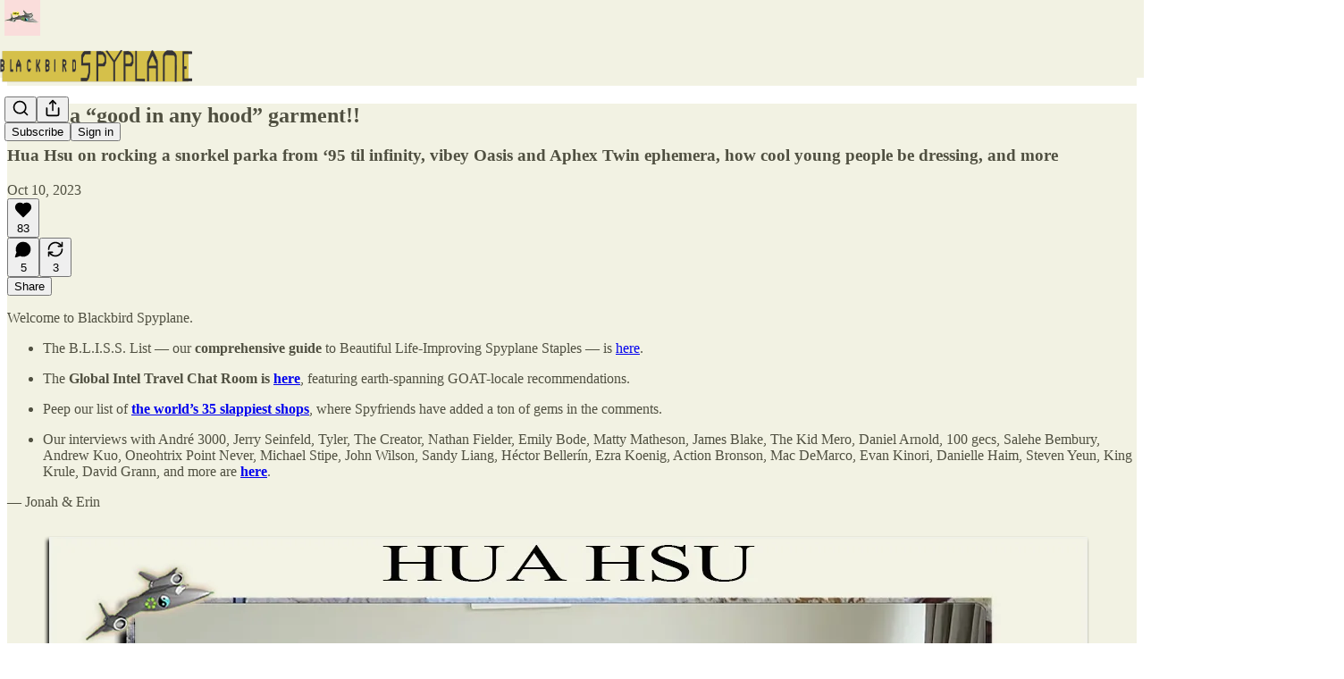

--- FILE ---
content_type: application/javascript
request_url: https://substackcdn.com/bundle/static/js/5986.ba584863.js
body_size: 163285
content:
"use strict";(self.webpackChunksubstack=self.webpackChunksubstack||[]).push([["5986"],{36906:function(e,t,n){n.d(t,{A:()=>i});let i={placeholder:"placeholder-lQYQJg",placeholderMessage:"placeholderMessage-GZJPyX"}},6045:function(e,t,n){n.d(t,{A:()=>i});let i={pubTheme:"pubTheme-yiXxQA",headerTheme:"headerTheme-cI2mYP",footerTheme:"footerTheme-BgBgJ9",footerSecondaryTheme:"footerSecondaryTheme-_7Juj4"}},52050:function(e,t,n){n.d(t,{A:()=>i});let i={selectedSpeaker:"selectedSpeaker-icrBiI",datetimeInput:"datetimeInput-OqKjSC",ticketButton:"ticketButton-_hOigI",ticketButtonContainer:"ticketButtonContainer-A4voWr",formLabel:"formLabel-LFkbuh",columnLabel:"columnLabel-bQ1kce",tabs:"tabs-d40s8L",carouselSection:"carouselSection-gPB50n",viewAll:"viewAll-yqgIin",activeIndicator:"activeIndicator-I76W2t",body:"body-MEXoZj",gridContainer:"gridContainer-cUzqtv",gridElement:"gridElement-yo5ihO",gridContentWide:"gridContentWide-rxBiud",minusPadding:"minusPadding-PaL7bd",header:"header-mDRyAe",upcomingEventsHeader:"upcomingEventsHeader-woqqJt",section:"section-K5XK4J",overviewContent:"overviewContent-XLjjqs",storyFilters:"storyFilters-Lww1a5",eventFilterSidebar:"eventFilterSidebar-HGZH1F",eventFiltersContainer:"eventFiltersContainer-PfCZ51",eventFilters:"eventFilters-Gdxaic",filterDrawer:"filterDrawer-fhVjQs",halfWidth:"halfWidth-O2RF3T",fullWidth:"fullWidth-PjDnZi",gridDrawer:"gridDrawer-HhS2nB",filterLabel:"filterLabel-vseYc7",isOpen:"isOpen-d3Hazm",filterInput:"filterInput-uDsFci",link:"link-yscYw4",caret:"caret-hr8414",collapsed:"collapsed-IIhTt4",presentingSponsorItem:"presentingSponsorItem-IK1Qmj",logoImage:"logoImage-kRUrob",sponsorsSection:"sponsorsSection-BrYna3",presentingSponsors:"presentingSponsors-UxJZOf",associateSponsorItem:"associateSponsorItem-zHyb7w",associateSponsors:"associateSponsors-a_8Uy9",eventSponsors:"eventSponsors-I3hh3z",accentText:"accentText-Jdzypb",clearAll:"clearAll-e_qauL",grid2:"grid2-omt62a",radioButton:"radioButton-YqfUDb",contentBlock:"contentBlock-vCbxlb",thickDivider:"thickDivider-GSdz5t",speakerContainer:"speakerContainer-Cy_jJg",subscribeButton:"subscribeButton-EGn0ZU",authorCard:"authorCard-jki8YU",eventsPreview:"eventsPreview-jo606i",seriesItem:"seriesItem-mdFy9Y",eventsContainer:"eventsContainer-oKPVOv",manifesto:"manifesto-dsJabs",keepReading:"keepReading-ZcGvRV",filterButton:"filterButton-P9_uB2"}},62227:function(e,t,n){n.d(t,{A:()=>i});let i={button:"button-NT7dt3",avatarWithPubLogo:"avatarWithPubLogo-FS3Qv7",avatar:"avatar-mn4drz",pubLogo:"pubLogo-cMWGpU",displayedBadge:"displayedBadge-gAo5ie",pubAvatar:"pubAvatar-QXvrAG",offer:"offer-BpTfs_",unavailable:"unavailable-hONyuw",description:"description-Ca932u",check:"check-lUurJO",disabledCheck:"disabledCheck-I9na7Z",originalPrice:"originalPrice-GLByyh",closeButton:"closeButton-l2SNve"}},23382:function(e,t,n){n.d(t,{A:()=>i});let i={content:"content-G_L5eC",expand:"expand-AIPHFb",collapse:"collapse-KRyDqG"}},18993:function(e,t,n){n.d(t,{Dx:()=>e7,I8:()=>eT,dw:()=>eA,eT:()=>ex,gL:()=>ef,lS:()=>eg,mj:()=>tn});var i=n(69277),r=n(70408),l=n(32641),a=n(79785),o=n(4006),s=n(50172),c=n(45994),d=n(32485),u=n.n(d),p=n(95201),h=n.n(p),m=n(99609),g=n(6896),f=n(40972),v=n(54718),b=n(35404),y=n(82853),Y=n(48587),_=n(54687),w=n(98188),C=n(37946),k=n(48686),S=n(16079),I=n(32708),F=n(65892),D=n(87677),T=n(67078),A=n(26683),E=n(73040),N=n(91461),P=n(86404),x=n(66443);n(72880);var L=n(15688),R=n(82936),B=n(84605),M=n(46275),O=n(46271),U=n(88325),j=n(25714),z=n(86500),H=n(27069),W=n(94729),V=n(72569),K=n(68349),q=n(24078),G=n(15040),J=n(35369),$=n(17028),Z=n(88774),Q=n(75303),X=n(81929),ee=n(36372),et=n(3046),en=n(46647),ei=n(69089),er=n(70486),el=n(42831);n(53457);var ea=n(32848),eo=n(20437),es=n(49807),ec=n(82776),ed=n(11993),eu=n(45464),ep=n(3898),eh=n(36083);function em(){let e=(0,a._)(["You are not allowed to post or react to this chat. ",""]);return em=function(){return e},e}function eg(e){var t,n,i;let{communityPost:r,author:l,pubRole:a,userStatus:s,extras:d,withAttribution:u,flex:p,hideReply:h,isReadOnly:g,onReply:f,onDelete:v,pub:b,truncate:y=!0,surface:Y,useClientSideRouting:_,utmSource:w,isPaid:C,isFounding:k}=e,{iString:S}=(0,B.GO)(),I=(0,c.li)(null),F=_?(0,es.e$6)({pubId:r.publication_id,postId:r.id,noBase:!0}):(0,es.sWz)({postId:r.id,utm_source:w}),D=(0,el.d)({entityType:"communityPost",publication:b}),T=(0,R._N)(r.user_id);return(0,o.FD)(eB,{pubThemeAccentColor:null!=(i=null==b||null==(t=b.theme)?void 0:t.background_pop_color)?i:null==b?void 0:b.theme_var_background_pop,pubThemePrintOnPopColor:null==b||null==(n=b.theme)?void 0:n.print_on_pop,user:l,pubRole:a,userStatus:s,flex:p,containerRef:I,extras:d,children:[u&&(0,o.Y)(tn,{text:"From ".concat(l.name,"’s subscriber chat")}),!T&&(0,o.Y)(et.Nf,{user:l}),(0,o.Y)(eb,{actionMenuProps:{communityEntity:r,publicationId:r.publication_id,replyAction:f&&!h&&(0,o.Y)(Z.Dr,{leading:(0,o.Y)(m.A,{}),disabled:r.is_locked,onClick:f,children:S("Reply")}),onReply:g||h||r.is_locked?void 0:f,onDelete:v,onReport:D,isReadOnly:g,isFlagged:r.reported_by_user},flex:p,children:(0,o.Y)(ef,{communityPost:r,hideReply:h,userBlockStatus:T,isFounding:k,isPaid:C,isReadOnly:g,useClientSideRouting:_,utmSource:w,pub:b,truncate:y,surface:Y,author:l})}),!h&&(0,o.Y)(Q.AE,{href:F,children:(0,o.Y)(e7,{onClick:f,direction:"incoming",commenters:r.recent_commenters,count:r.comment_count,hasUnread:!!(r.most_recent_comment_created_at&&r.user_last_viewed_timestamp&&r.user_last_viewed_timestamp<r.most_recent_comment_created_at)})}),!h||r.body||r.link_metadata?(0,o.Y)(et.Xx,{direction:"incoming"}):null]})}function ef(e){let{communityPost:t,hideReply:n,userBlockStatus:l,isReadOnly:a,isFounding:s,isPaid:c,pub:d,surface:p,communityPostEmbedPostId:h,useClientSideRouting:m,utmSource:g,truncate:f,onReply:v,reactionsContext:b,handleReactionClick:y,reaction:Y,reactions:_,backAction:w,outline:C}=e,{images:k,video:S}=ev(t.mediaAttachments),I=!(k.length>0||S),F=null!=b?b:{type:"posts",id:t.id},{audience:D}=t,{canReply:T,shouldShowToken:A}=e9({audience:D,isFounding:s,isPaid:c,chatPaywallStatus:null==d?void 0:d.paywall_chat}),E=(0,er.wA)(),N=m?(0,es.e$6)({pubId:t.publication_id,postId:t.id,noBase:!0,params:{backAction:w}}):(0,es.sWz)({postId:t.id,utm_source:g}),P=function(e,t){if(!e||!(null==t?void 0:t.url))return e;let n=t.url,i=e.trim();return i.startsWith(n)?i.slice(n.length).trim():i.endsWith(n)?i.slice(0,-n.length).trim():e}(t.body,t.link_metadata),L=e=>{"feed-recommended"!==F.type&&(y?y({id:t.id,reaction:e}):ey(t.id,"posts",E,t.reaction)(e))},R=null!=Y?Y:t.reaction,B=null!=_?_:t.reactions,M=p&&(p.startsWith("chat_inbox")?"chat_inbox":(0,U.u)(p));return(0,o.FD)(eQ,{hasFooter:!n,children:[!l&&"media"===t.type&&(k.length>0||S)&&(0,o.FD)(ei.e,{context:F,reactions:B,currentReaction:R,onReactionClick:L,isReadOnly:a,children:[S&&(0,o.Y)(eo.R8,{mediaUpload:S.mediaUpload,composing:!1,maxWidth:400,videoPlayerProps:{surface:M,entityType:"community_post",entityKey:t.id,contentType:"communityPost",primaryEntityKey:h,primaryEntityType:h?"post":void 0}},S.mediaUpload.id),k&&(0,o.FD)($.az,{children:[(0,o.Y)(x.K,{assets:k.filter(e=>e.url).map(e=>({src:e.url,explicit:e.explicit,width:e.width,height:e.height})),className:u()(eu.A.imageGroup,n&&!t.body&&eu.A.isLast),maxWidth:400,maxHeight:420,readOnly:a,isContained:!0,outline:C}),A&&!t.body&&(0,o.Y)(e1,{className:eu.A.right,canReply:!!T,audience:t.audience,style:"media"})]})]}),!l&&t.link_metadata&&(0,o.Y)(ei.e,{context:F,reactions:B,currentReaction:null!=Y?Y:t.reaction,onReactionClick:L,setReactions:!!(I&&t.link_metadata),isReadOnly:a,alignSelf:"stretch",children:(0,o.Y)(et.ZT,{metadata:t.link_metadata,isFirst:I,direction:"incoming"})}),(t.body||I&&!t.link_metadata)&&(0,o.Y)(ei.e,{context:F,reactions:B,currentReaction:null!=Y?Y:t.reaction,onReactionClick:L,setReactions:I&&!t.link_metadata,isReadOnly:a,alignSelf:"stretch",children:P&&(0,o.Y)(Q.AE,{href:N,style:{display:"flex"},children:(0,o.Y)(e0,{publication:d,communityEntity:(0,r._)((0,i._)({},t),{body:P}),onClick:e=>{!e.defaultPrevented&&v&&v(e)},truncate:f,isPaid:c,isFounding:s,outline:C})})})]})}let ev=e=>{let t=[],n=null;for(let i of e)"image"===i.type?t.push(i):n||(n=i);return{images:t,video:n}};function eb(e){let{children:t,actionMenuProps:n,flex:r="grow"}=e;return(0,o.FD)($.Ye,{alignItems:"start",gap:12,flex:r,children:[(0,o.Y)(et.dU,{children:t}),(0,o.Y)(eU,(0,i._)({},n))]})}let ey=(e,t,n,i)=>async r=>{i===r?n(e_(r,e,t)):n(eY(r,e,t,i))},eY=(e,t,n,i)=>async(r,l)=>{let{iString:a,iTemplate:o}=I18N.i("en");r({type:"".concat(n,"-new_reaction"),payload:{id:t,reaction:e}});let s=await (0,A.YD)(e,t,n);if(s instanceof W.fk){var c,d;(null==(c=s.body)?void 0:c.status)==="PUBLICATION_BAN"?alert(o(em(),null==(d=s.body)?void 0:d.error)):alert(a("We failed post your reaction. Please try again later."))}else(0,H.v)(s,{message:"Failed to add reaction"});s instanceof Error&&r(i?{type:"".concat(n,"-new_reaction"),payload:{id:t,reaction:i}}:{type:"".concat(n,"-remove_reaction"),payload:{id:t,reaction:e}})},e_=(e,t,n)=>async(i,r)=>{i({type:"".concat(n,"-remove_reaction"),payload:{id:t,reaction:e}}),await (0,A.jx)(e,t,n) instanceof Error&&i({type:"".concat(n,"-new_reaction"),payload:{id:t,reaction:e}})};async function ew(e,t){try{return await fetch("/api/v1/community/posts/".concat(e),{method:"PATCH",headers:{"Content-Type":"application/json"},body:JSON.stringify({is_locked:t})})}catch(e){return e}}async function eC(e,t){try{return await fetch("/api/v1/community/comments/".concat(e),{method:"PATCH",headers:{"Content-Type":"application/json"},body:JSON.stringify({is_locked:t})})}catch(e){return e}}async function ek(e,t){try{return await fetch("/api/v1/community/comments/".concat(e,"/publication_bans?ban=").concat(t.toString()),{method:"POST"})}catch(e){return e}}async function eS(e){try{return await (0,W.x6)("/api/v1/community/comments/".concat(e),{method:"DELETE",json:{commentId:e}})}catch(e){return e}}async function eI(e){try{return await (0,W.x6)("/api/v1/community/comments/".concat(e),{method:"GET"})}catch(e){return console.warn(e),e}}async function eF(e){try{return await (0,W.x6)("/api/v1/community/posts/".concat(e),{method:"GET"})}catch(e){return console.warn(e),e}}async function eD(e){try{return await (0,W.x6)("/api/v1/community/posts/".concat(e),{method:"DELETE",json:{postId:e}})}catch(e){return e}}function eT(e){let{author:t,extras:n,showReply:l=!0,analyticsParams:a,commenters:s,count:d,audience:u,paywallInfo:p,onClick:h}=e;return(0,c.vJ)(()=>{var e;a&&(0,z.u4)(z.qY.THREAD_PAYWALL_SCREEN_VIEWED,(0,r._)((0,i._)({},a),{audience:u&&("only_founding"===(e=u)?"founding":"only_paid"===e?"paid":"free")}))},[]),(0,o.FD)(eB,{user:t,extras:n,children:[t&&(0,o.Y)(et.Nf,{user:t}),(0,o.FD)(eQ,{children:[p?(0,o.Y)(te,{audience:u,paywallInfo:p,onClick:h}):(0,o.Y)(e8,{audience:u,onClick:h}),l&&(0,o.Y)(e7,{isLocked:!0,direction:"incoming",commenters:s,count:d,onClick:h})]})]})}function eA(e){let{author:t,extras:n,showReply:i=!0,commenters:r,count:l}=e;return(0,o.Y)(eB,{user:t,extras:n,children:(0,o.FD)(eQ,{children:[(0,o.Y)(e5,{}),i&&(0,o.Y)(e7,{isLocked:!0,direction:"incoming",commenters:r,count:l})]})})}function eE(e){return"string"==typeof e.message}function eN(e){let{text:t,rawText:n,specialText:i,mentionMap:r,direction:l="incoming",limit:a=600,linkify:s=!0}=e,{iString:d}=(0,B.GO)(),[p,h]=(0,c.J0)(!1);if(i)return(0,o.Y)("em",{children:i});if(!t)return(0,o.Y)(o.FK,{});let m=[{characters:t.length,message:t}];n&&r&&(m=function(e,t,n){let i=/\$\{(\d+)\}/g,r=i.exec(e),l=[],a=0;for(;r;){var s,c,d;let u=t[Number(r[1])],p=u.text.slice(1);u?(r.index>a&&l.push({characters:r.index-a,message:e.slice(a,r.index)}),l.push({characters:u.text.length,message:(s=u.user_id,c=p,d=n,(0,o.Y)(j.P,{id:s,label:c,type:"user",unstyled:"outgoing"===d}))})):l.push({characters:i.lastIndex-a,message:e.slice(a,i.lastIndex)}),a=i.lastIndex,r=i.exec(e)}return a<e.length&&l.push({characters:e.length-a,message:e.slice(a)}),l}(n,r,l));let{alwaysShow:g,afterExpansion:f}=function(e,t){let n=0,i=[],r=[];for(let l of e){let e=l;if(n<t){if(n+e.characters>t&&eE(e)){let i=t-n,l={characters:i,message:e.message.slice(0,i)},a={characters:e.characters-i,message:e.message.slice(i)};e=l,r.push(a)}n+=e.characters,i.push(e)}else r.push(e)}return{alwaysShow:i,afterExpansion:r}}(m,a),v=f.length>0;return(0,o.FD)(o.FK,{children:[g.map(e=>s&&eE(e)?(0,o.Y)(eP,{children:e.message}):e.message),v&&!p&&(0,o.FD)(o.FK,{children:[(0,o.Y)("span",{children:" "}),(0,o.Y)(J.Nm,{resetCss:!0,className:u()(eu.A.readMore,eu.A[l]),onClick:e=>{e.preventDefault(),h(!0)},children:d("See more")})]}),v&&p&&(0,o.Y)(o.FK,{children:f.map(e=>s&&eE(e)?(0,o.Y)(eP,{children:e.message}):e.message)})]})}function eP(e){let{children:t}=e;return(0,o.Y)(h(),{options:{attributes:{rel:"nofollow ugc",onClick:e=>e.stopPropagation()},className:eu.A.textLink,format:(e,t)=>"url"===t?(0,ed.H)(e,64):e},children:t})}function ex(e){var{communityComment:t,quoteReply:n,isTargeted:r,isBanned:a,pubRole:s,isNew:c,error:d}=e,u=(0,l._)(e,["communityComment","quoteReply","isTargeted","isBanned","pubRole","isNew","error"]);return(0,o.Y)(eL,(0,i._)({isTargeted:r,isNew:c,comments:[{communityComment:t,quoteReply:n,isBanned:a,pubRole:s,isNew:c,error:d}]},u))}function eL(e){let{comments:t,author:n,isNew:i,chatPublicationId:r,hideReply:l,onReply:a,onNewQuote:c,onQuoteReplyClick:d,onDelete:u,commentRef:p,isTargeted:h,isReadOnly:m,chatAuthorNameAttribution:f,extras:v,flex:b,pub:y}=e,Y=(0,er.wA)(),_=t[t.length-1].communityComment,{reply_count:w=0,recent_commenters:C=[]}=null!=_?_:{},k=(0,el.d)({entityType:"communityComment",publication:y}),S=!l&&w>0,I=t[0],{communityComment:F}=I;return(0,o.FD)(eB,{user:n,pubRole:t[0].pubRole,containerRef:p,id:"comment-".concat(null==_?void 0:_.id),flex:b,extras:v,children:[f&&(0,o.Y)(tn,{text:"Comment from ".concat(f,"’s subscriber chat")}),(0,o.Y)(eb,{actionMenuProps:{communityEntity:F,isBanned:I.isBanned,isFlagged:F.reported_by_user,replyAction:a&&(0,o.Y)(Z.Dr,{disabled:!!F.is_locked,onClick:a,leading:(0,o.Y)(g.A,{}),children:"Reply in ".concat(0===w?"a new":"","thread")}),onDelete:u,onNewQuote:c,onReport:k,isReadOnly:m,publicationId:r,isNew:i},flex:b,children:(0,o.Y)(eQ,{hasFooter:S,children:t.map((e,n)=>{var i,r;let{communityComment:{id:l,body:c,quote_id:u,media_uploads:p,reactions:g,reaction:f,reported_by_user:v},quoteReply:b,isNew:y,error:_}=e;return(0,o.FD)(s.Fragment,{children:[!y&&!v&&p&&p.length>0&&null===u&&(0,o.FD)(ei.e,{context:{type:"comments",id:l},reactions:g,currentReaction:f,onReactionClick:ey(l,"comments",Y,f),isReadOnly:m||y,children:[(0,o.Y)(L.f,{mediaAssets:(null!=p?p:[]).filter(e=>e.media_upload_id).map(e=>({media_upload_id:e.media_upload_id})),surface:"chat_inbox",entityType:"community_comment",entityKey:l,contentType:"communityComment"}),(0,o.Y)(x.K,{assets:p.filter(e=>e.url).map(e=>({src:e.url,explicit:!!e.is_explicit,width:e.image_width,height:e.image_height})),className:eu.A.ImageGrid,maxWidth:400,maxHeight:420,readOnly:m,isContained:!0})]}),c&&(0,o.Y)(ei.e,{context:{type:"comments",id:l},reactions:g,currentReaction:f,onReactionClick:ey(l,"comments",Y,f),setReactions:!p||0===p.length,isReadOnly:m||y,children:(0,o.FD)(eX,{isTargeted:h,onClick:a,children:[b&&(0,o.Y)(e6,{body:b.comment.body,author:null!=(r=null==(i=b.user)?void 0:i.name)?r:"",onClick:d,direction:"outgoing"}),(0,o.Y)(e3,{communityEntity:t[n].communityComment})]})}),_&&(0,o.Y)($.EY.B5,{color:"error",children:"\uDBC0\uDC5F Not delivered."})]},l)})})}),S&&(0,o.Y)(Q.AE,{href:(0,es.e$6)({pubId:F.post_id,postId:F.post_id,commentId:F.id,noBase:!0}),children:(0,o.Y)(e7,{direction:"incoming",commenters:C,count:w,onClick:a})})]})}function eR(e){return void 0===e.post_id}function eB(e){var t;let{user:n,children:i,extras:r,flex:l="grow",containerRef:a,id:s,pubRole:c,userStatus:d,pubThemeAccentColor:p,pubThemePrintOnPopColor:h}=e,m=(0,R._N)(null!=(t=null==n?void 0:n.id)?t:0);return(0,o.FD)($.I1,{id:s,flex:l,gap:2,ref:a,className:u()(ep.A.reactionsHoverZone,eu.A.avatarContainer),children:[(0,o.FD)($.pT,{alignItems:"end",gap:12,children:[(0,o.Y)($.pT,{paddingTop:4,children:m?(0,o.Y)(eM,{user:n}):n?(0,o.Y)(ti,{pubThemeAccentColor:p,pubThemePrintOnPopColor:h,user:n,pubRole:c,userStatus:d,size:32}):(0,o.Y)(eO,{})}),(0,o.Y)($.I1,{flex:"grow",gap:2,position:"relative",alignItems:"start",children:i})]}),r&&(0,o.FD)($.pT,{gap:12,children:[(0,o.Y)($.az,{width:32}),(0,o.Y)($.I1,{flex:"grow",gap:4,children:r})]})]})}function eM(e){let{user:t}=e,n=(0,M.BR)().isOnDestination;return(0,o.Y)(Q.AE,{href:t?(0,es.gYq)(t,{noBase:n}):void 0,children:(0,o.Y)(eO,{children:(0,o.Y)(f.A,{size:20,stroke:"var(--color-fg-tertiary)"})})})}let eO=(0,Q.I4)({radius:"full",width:32,height:32,bg:"secondary"},Q.ov);function eU(e){var{isNew:t}=e,n=(0,l._)(e,["isNew"]);if(t)return null;let{onNewQuote:r,onReply:a,communityEntity:s}=n;return(0,o.FD)($.pT,{alignItems:"center",gap:4,className:eu.A.actions,children:[r&&s&&(0,o.Y)(ez,{onNewQuote:r,communityComment:s}),a&&s&&(0,o.Y)(eH,{onReply:a}),(0,o.Y)(Z.W1,{trigger:(0,o.Y)(J.K0,{"aria-label":"Options",size:"sm",priority:"tertiary",children:(0,o.Y)(v.A,{size:20})}),children:(0,o.Y)(ej,(0,i._)({},n))})]})}function ej(e){let{communityEntity:t,replyAction:n,onDelete:i,onReport:r,isReadOnly:l,publicationId:a,isBanned:s,isFlagged:c,onNewQuote:d}=e,u=(0,O.Jd)(),{isAuthor:p,publicationUser:h}=(0,ea.NL)(null!=a?a:0),m=(null==h?void 0:h.role)==="community_moderator",g=a&&p,f=t&&u&&t.user_id===u.id,v=t&&!eR(t),b=v&&"parent_id"in t&&null!==t.parent_id,y=f||g||m,Y=f||g||m,_=!f&&!c,w=(g||m)&&v&&!f,C=!v&&u&&(null==t?void 0:t.user_id)===u.id;return t?(0,o.FD)(o.FK,{children:[(0,o.Y)(eK,{communityEntity:t}),t.body&&(0,o.Y)(eV,{communityEntity:t}),!l&&d&&v&&(0,o.Y)(eW,{onNewQuote:d,communityComment:t}),!l&&n,C&&(0,o.Y)(eG,{communityEntity:t}),(0,o.FD)(Z.H9,{children:[!l&&!b&&Y&&(0,o.Y)(eq,{communityEntity:t}),!l&&y&&(0,o.Y)(eZ,{communityEntity:t,onDelete:i}),!l&&void 0!==s&&w&&(0,o.Y)(e$,{communityEntity:t,isBanned:s}),!l&&_&&(0,o.Y)(eJ,{onReport:r,communityEntity:t})]}),(0,o.Y)(Z.NW,{children:(0,o.Y)($.pT,{paddingY:4,children:(0,o.Y)(en.D,{conjunction:!0,timestamp:t.created_at})})})]}):null}function ez(e){let{onNewQuote:t,communityComment:n}=e;return(0,o.Y)(J.K0,{size:"sm",priority:"tertiary","aria-label":"Reply",onClick:()=>{t(n)},children:(0,o.Y)(m.A,{size:20})})}function eH(e){let{onReply:t}=e;return(0,o.Y)(J.K0,{size:"sm",priority:"tertiary","aria-label":"Reply",onClick:t,children:(0,o.Y)(m.A,{size:20})})}function eW(e){let{onNewQuote:t,communityComment:n}=e,{iString:i}=(0,B.GO)();return(0,o.Y)(Z.Dr,{leading:(0,o.Y)(m.A,{}),onClick:()=>{t(n)},children:i("Reply")})}function eV(e){let{communityEntity:t}=e,{iString:n}=(0,B.GO)(),i=(0,ee.d)();return(0,o.Y)(Z.Dr,{leading:(0,o.Y)(b.A,{}),onClick:()=>{if(t){let{body:e}=t;(0,K.lW)(e),i.popToast(()=>(0,o.Y)(ee.y,{text:n("Text copied to clipboard"),Icon:b.A}))}},children:n("Copy text")})}function eK(e){let{communityEntity:t}=e,{iString:n}=(0,B.GO)(),i=(0,V.c)(),{id:r}=t,l=eR(t);return(0,o.Y)(Z.Dr,{leading:(0,o.Y)(y.A,{}),onClick:()=>{let e;if(l)e=(0,es.sWz)({postId:r});else if(t.parent_id){var n;e=(0,es.j5y)({commentId:null!=(n=t.parent_id)?n:r,targetReplyId:t.parent_id?r:void 0,showTarget:!0})}else e=(0,es.sWz)({postId:t.post_id,targetReplyId:t.id,showTarget:!0});i(e)},children:n("Copy link")})}function eq(e){let{communityEntity:t}=e,{iString:n}=(0,B.GO)(),i=(0,er.wA)(),r=(0,ee.d)(),{id:l,is_locked:a}=t,s=eR(t),c=async()=>{if(s){let e;i((e=!a,async(t,n)=>{t({type:"posts-lock_replies",payload:{id:l,isLocked:e}});let i=await ew(l,e);i instanceof Error&&(console.warn("error locking post",i),alert("There was an error ".concat(e?"locking":"unlocking"," replies to this post. Please try again later.")),t({type:"posts-lock_replies",payload:{id:l,isLocked:!e}}))}))}else{let e;i((e=!a,async(t,n)=>{t({type:"comments-lock_replies",payload:{id:l,isLocked:e}});let i=await eC(l,e);i instanceof Error&&(console.warn("error locking comment",i),alert("There was an error ".concat(e?"locking":"unlocking"," replies to this comment. Please try again later.")),t({type:"comments-lock_replies",payload:{id:l,isLocked:!e}}))}))}a?r.popToast(()=>(0,o.Y)(ee.y,{text:n("Enabled replies"),Icon:_.A})):r.popToast(()=>(0,o.Y)(ee.y,{text:n("Disabled replies"),Icon:Y.A}))};return(0,o.Y)(Z.Dr,{leading:(0,o.Y)(Y.A,{}),onClick:c,priority:"destructive",children:a?n("Re-enable replies"):n("Disable replies")})}function eG(e){let{communityEntity:t}=e,n=(0,er.wA)(),i=eR(t),r=async()=>{i&&n({type:"posts-edit_post",payload:{post:t}})};return(0,o.Y)(Z.Dr,{leading:(0,o.Y)(w.A,{}),onClick:r,priority:"primary",children:"Edit"})}function eJ(e){let{onReport:t,communityEntity:n}=e,{iString:i}=(0,B.GO)();return(0,o.Y)(o.FK,{children:(0,o.Y)(Z.Dr,{leading:(0,o.Y)(C.A,{}),onClick:()=>{t(n.id,"admin"!==n.user_pub_role)},priority:"destructive",children:i("Report")})})}function e$(e){let{communityEntity:t,isBanned:n}=e,{iString:i}=(0,B.GO)(),r=(0,er.wA)(),l=async()=>{if(confirm("Are you sure you want to ban this user?")){let e,{id:i}=t;r((e=!n,async(t,n)=>{t({type:"comments-ban_author",payload:{id:i,ban:e}});let r=await ek(i,e);r instanceof Error&&(console.warn("error toggling ban for comment author",r),alert("There was an error ".concat(e?"banning":"unbanning"," this user. Please try again later.")),t({type:"comments-ban_author",payload:{id:i,ban:!e}}))}))}};return(0,o.Y)(Z.Dr,{leading:n?(0,o.Y)(k.A,{}):(0,o.Y)(S.A,{}),onClick:l,priority:"destructive",children:i(n?"Unban":"Ban")})}function eZ(e){let{communityEntity:t,onDelete:n}=e,{iString:i}=(0,B.GO)(),r=(0,er.wA)(),l=eR(t),a=async()=>{if(confirm("Are you sure you want to delete this ".concat(l?"thread":"comment","?"))){let{id:e}=t;if(l){let{publication_id:n}=t;r(async(t,i)=>{t({type:"posts-delete_post",payload:{id:e,publication_id:n}});let r=await eD(e);r instanceof Error&&console.warn("error deleting thread",r)})}else{let{post_id:n,parent_id:i}=t;r(async(t,r)=>{t({type:"comments-delete_comment",payload:{id:e,postId:n}});let l=await eS(e);if(l instanceof Error&&console.warn("error deleting comment",l),i){let e=await eI(i);e instanceof Error||t({type:"comments-update_comment",payload:{id:i,comment:e.comment}})}let a=await eF(n);a instanceof Error||t({type:"posts-update_post",payload:{id:n,post:a.communityPost}})})}n&&setTimeout(n,500)}};return(0,o.Y)(Z.Dr,{leading:(0,o.Y)(I.A,{}),onClick:a,priority:"destructive",children:i("Delete")})}function eQ(e){var{hasFooter:t}=e,n=(0,l._)(e,["hasFooter"]);return(0,o.Y)($.I1,(0,i._)({className:u()(eu.A.bubbleStack,t&&eu.A.hasFooter),gap:2,alignItems:"start"},n))}function eX(e){var{isTargeted:t,className:n}=e,r=(0,l._)(e,["isTargeted","className"]);return(0,o.Y)($.I1,(0,i._)({className:u()(eu.A.bubble,t&&eu.A.highlight,n),sizing:"border-box",paddingY:8,paddingX:12,bg:"secondary",minWidth:0,gap:8},r))}function e0(e){let{communityEntity:t,publication:n,isTargeted:i,onClick:r,truncate:l=!0,isPaid:a,isFounding:s,outline:c}=e,{audience:d}=t,{canReply:u,shouldShowToken:p}=e9({audience:d,isFounding:s,isPaid:a,chatPaywallStatus:null==n?void 0:n.paywall_chat}),h=p||t.is_edited,m=t.reactions?Object.keys(t.reactions).length:0;return(0,o.FD)(eX,{isTargeted:i,onClick:r,className:eh.A[m>0?"reactions-".concat(m):""],outline:c,children:[(0,o.Y)(e3,{communityEntity:t,truncate:l}),h&&(0,o.FD)($.Ye,{justifyContent:"end",gap:2,children:[p&&(0,o.Y)(e1,{canReply:!!u,audience:d}),t.is_edited&&(0,o.Y)(e4,{})]})]})}function e1(e){let{canReply:t,audience:n,style:i="default",showLabel:r=!0,className:l}=e,a=r?"media"===i?"var(--vibrance-primary)":"var(--color-chat-incoming-fg-primary)":"var(--color-fg-primary)";return(0,o.FD)(X.vw,{className:u()(eu.A.paywallReplyTag,"media"===i&&eu.A.media,!r&&eu.A.iconOnly,l),priority:"secondary",children:[t?(0,o.Y)(P.A,{size:12,color:a}):(0,o.Y)(N.A,{size:12,color:a}),r&&(0,o.Y)($.EY.B5,{weight:"medium",children:e2.get(n)})]})}let e2=new Map([["only_paid","Paid subscribers only"],["only_paid_replies","Paid subscriber replies"],["only_founding","Founding members only"],["only_founding_replies","Founding member replies"]]);function e4(){return(0,o.FD)(X.vw,{className:eu.A.paywallReplyTag,priority:"secondary",children:[(0,o.Y)(F.A,{size:12}),(0,o.Y)($.EY.B5,{weight:"medium",children:"Edited"})]})}function e6(e){let{author:t,body:n,direction:i,onClick:r,children:l,isFirst:a=!0,pubThemeBackgroundColor:s,isAuthorContributor:c}=e,d="incoming"===i&&c,p=d&&s;return(0,o.Y)($.pT,{pullX:4,children:(0,o.FD)($.pT,{gap:12,className:u()(eu.A.quote,eu.A[i],!a&&eu.A.notFirst,d&&eu.A.author),onClick:r,radius:"md",overflow:"hidden",padding:8,flex:"grow",style:{"--color-chat-author-bg-overlay":p?"".concat(s,"33"):"oklch(from var(--color-bg-accent-themed) l c h / 0.2)"},children:[(0,o.FD)($.I1,{children:[(0,o.Y)($.EY.B4,{weight:"bold",children:null!=t?t:""}),(0,o.Y)($.EY.B3,{clamp:2,isParagraph:!0,children:n})]}),l]})})}function e3(e){var t,n,i,r,l;let{communityEntity:a,truncate:s=!0}=e,c=null,d=eR(a)?"thread":"reply";a.reported_by_user&&(c="You reported this ".concat(d)),"deleted"!==a.status&&a.body||(c="This ".concat(d," is not available"));let u=(0,R._N)(a.user_id);c||"blocking"!==u?c||"blocked"!==u||(c="This person is blocked"):c="This person blocked you";let p=null!=(t=a.raw_body)?t:a.body;return p?eR(a)&&a.link_url&&!a.link_metadata&&(p="".concat(p,"\n\n").concat(a.link_url).trim()):eR(a)?(null==(i=a.media_assets)?void 0:i.length)?c="".concat(a.media_assets.length," ").concat(a.media_assets.length>1?"photos":"photo","."):a.link_url&&(a.link_metadata?c='Link: "'.concat(a.link_metadata.title,'"'):(p=a.link_url,c=null)):(null==(n=a.media_uploads)?void 0:n.length)&&(c="".concat(a.media_uploads.length," ").concat(a.media_uploads.length>1?"photos":"photo",".")),(0,o.Y)($.EY.B3,{className:eu.A.body,isParagraph:!0,children:(p||c)&&(0,o.Y)(eN,{text:p,rawText:null!=(r=a.raw_body)?r:"",mentionMap:Array.isArray(a.mentions)?void 0:null!=(l=a.mentions)?l:void 0,specialText:c,limit:s?void 0:9999999})})}function e7(e){let{isLocked:t,count:n=0,commenters:i,hasUnread:r,onClick:l,direction:a,outline:s}=e,{iString:c,iPlural:d}=(0,B.GO)();return(0,o.Y)(et.Zh,{isLast:!0,messageDirection:a,onClick:l,cursor:l?"pointer":void 0,height:36,paddingY:4,paddingRight:12,paddingLeft:12,outline:s,children:(0,o.FD)($.pT,{justifyContent:"space-between",alignItems:"center",gap:32,children:[(0,o.FD)($.pT,{alignItems:"center",gap:8,children:[i&&n>0&&(0,o.Y)($.pT,{className:eu.A.facepile,alignItems:"center",children:i.map(e=>(0,o.Y)(q.eu,{className:u()(eu.A.facepileAvatar,"outgoing"===a&&eu.A.outgoing),user:e,size:22}))}),(0,o.Y)($.pT,{gap:8,alignItems:"center",children:(0,o.Y)($.EY.B3,{as:"span",className:r?eu.A.hasUnread:eu.A.noUnread,children:0===n?c("Leave a reply"):d("%1 reply","%1 replies",n)})})]}),t?(0,o.Y)(N.A,{size:14,color:"var(--color-chat-fg-secondary)"}):(0,o.Y)(D.A,{size:20,stroke:r?"var(--color-chat-reply-active)":"var(--color-chat-fg-secondary)"})]})})}function e8(e){let{audience:t,href:n,onClick:i}=e;return(0,o.Y)($.I1,{className:eu.A.paywallBubble,as:n?"a":"div",onClick:i,cursor:i?"pointer":void 0,alignSelf:"stretch",alignItems:"center",justifyContent:"center",bg:"secondary",href:n,target:n?"_blank":void 0,children:(0,o.FD)($.pT,{alignItems:"center",gap:4,children:[(0,o.Y)(T.A,{size:12,stroke:"var(--color-fg-secondary)"}),(0,o.Y)($.EY.Meta,{weight:"semibold",children:"only_founding"===t?"FOUNDING MEMBERS ONLY":"only_paid"===t?"PAID SUBSCRIBERS ONLY":"SUBSCRIBERS ONLY"})]})})}function e5(){return(0,o.Y)($.I1,{className:eu.A.paywallBubble,alignSelf:"stretch",alignItems:"center",justifyContent:"center",bg:"secondary",children:(0,o.FD)($.pT,{alignItems:"center",gap:4,children:[(0,o.Y)(T.A,{size:12,stroke:"var(--color-fg-secondary)"}),(0,o.Y)($.EY.Meta,{weight:"semibold",children:"SUBSCRIBERS ONLY"})]})})}function e9(e){let{audience:t,isFounding:n,isPaid:i,chatPaywallStatus:r}=e,l=["only_founding","only_founding_replies"].includes(t);return{canReply:n||"all_subscribers"===t||i&&["only_paid","only_paid_replies"].includes(t),shouldShowToken:r&&("free"===r&&"all_subscribers"!==t||"paid"===r&&l)}}function te(e){let{paywallInfo:t,audience:n,onClick:i}=e,{mediaAttachments:r}=t,{body:l}=t,a=r[0];return l||a||(l=[,,,,].fill("Blah blah blah blahhhhh blah.").join(" ")),(0,o.FD)(o.FK,{children:[a&&(0,o.Y)($.I1,{position:"relative",children:(0,o.Y)(x.K,{className:eu.A.ImageGrid,assets:[{src:a.thumb_url,width:a.width,height:a.height,explicit:!1}],maxWidth:400,maxHeight:420,readOnly:!0,isContained:!0,children:(0,o.Y)(tt,{className:eu.A.paywallFade,children:(0,o.Y)(e1,{canReply:!1,audience:null!=n?n:"only_paid",style:"media",showLabel:!l,className:l?eu.A.right:eu.A.center})})})}),l&&(0,o.FD)(eX,{className:eu.A.bubble,onClick:i,children:[(0,o.Y)($.EY.B3,{className:eu.A.paywallText,isParagraph:!0,children:l}),(0,o.Y)(tt,{className:u()(eu.A.paywallFade,eu.A.paywallBlur),children:(0,o.Y)($.az,{className:eu.A.paywallReplyTagAbsolute,children:(0,o.Y)(e1,{canReply:!1,audience:null!=n?n:"only_paid",style:"media"})})})]})]})}let tt=(0,Q.I4)({position:"absolute",inset:0,alignItems:"center",justifyContent:"center"},Q.VP);function tn(e){let{text:t,isStatic:n}=e;return(0,o.Y)($.pT,{paddingX:8,paddingY:4,children:(0,o.FD)($.EY.B5,{color:"secondary",weight:"semibold",children:[(0,o.Y)(E.A,{strokeWidth:2,height:12,stroke:"#808080",fill:"transparent",isStatic:n})," ",t]})})}function ti(e){let t,{user:n,size:i,pubRole:r,userStatus:l,className:a,disabled:s,pubThemeAccentColor:c,pubThemePrintOnPopColor:d}=e,u=(0,M.BR)().isOnDestination;(0,ec.isAtLeastContributorRole)(null==r?void 0:r.role)?t="author":(null==r?void 0:r.is_founding)?t="founding":(null==r?void 0:r.membership_state)==="subscribed"&&(t="paid");let p=(0,o.Y)(q.tp,{user:n,size:i,className:a,disabled:s,linkProps:{target:"_blank"},noBase:u});return"author"!==t?(null==l?void 0:l.badge)?(0,o.Y)(G.Pk,{badge:l.badge,children:p}):p:(0,o.Y)(G.w4,{tier:t,fgOverride:d,bgOverride:c,children:p})}},26683:function(e,t,n){n.d(t,{LI:()=>T,Sd:()=>D,YD:()=>B,jx:()=>M});var i=n(69277),r=n(70408),l=n(4006),a=n(50172),o=n(17402),s=n(45994),c=n(32485),d=n.n(c),u=n(78649),p=n(7147),h=n(44518),m=n(46271),g=n(94729),f=n(12501),v=n(35369),b=n(17028),y=n(97515),Y=n(37598),_=n(57820),w=n(40837),C=n(75303),k=n(63136),S=n(56720),I=n(3898);let F=(0,a.createContext)({isLoading:!1,emojis:{suggestedReactionTypes:[],categories:[],reactionTypes:{}}});function D(e){let{children:t}=e,{user:n}=(0,m.ur)(),{result:i,isLoading:r}=(0,f.st)({pathname:"/api/v1/threads/reactions",method:"GET",cacheTtl:6e5,auto:!!n});return(0,l.Y)(F.Provider,{value:{emojis:i,isLoading:r},children:t})}function T(e){let{context:t,reactions:n,currentReaction:i,onReactionClick:r,isReadOnly:a,showCounts:o=!0,maxReactions:c,direction:p}=e,h=n&&Object.keys(n).some(e=>n[e]>0),m=(0,s.li)(null),[g,f]=(0,s.J0)(!1),{emojis:v,isLoading:y}=(0,s.NT)(F),_=(0,s.Kr)(()=>n&&(null==v?void 0:v.reactionTypes)?Object.entries(n).sort((e,t)=>{let[n,i]=e,[r,l]=t;return i===l?n.localeCompare(r):l-i}).filter(e=>{let[t,n]=e;return n>0&&v.reactionTypes[t]}).slice(0,3):[],[n,v]);return(null==v?void 0:v.reactionTypes)?(0,l.Y)(u.Q,{children:(0,l.FD)(b.Ye,{onClick:R,className:d()(I.A.reactionsContainer,{[I.A.show]:h||g,[I.A.outgoing]:"outgoing"===p}),children:[_.map(e=>{let[n,a]=e,s=v.reactionTypes[n],c=n===i||s===i,u=(0,l.FD)(b.Ye,{className:d()(I.A.reaction,{[I.A.selected]:o&&c}),shadow:"sm",bg:"primary",gap:4,alignItems:"center",justifyContent:"center",paddingX:6,onClick:()=>s&&r&&r(n,s),children:[(0,l.Y)(k.EY.B4,{font:"emoji",children:s}),o&&(0,l.Y)(k.EY.Meta,{fontWeight:"bold",color:c?"white":"primary",children:a})]},n);return["feed-recommended","direct-message"].includes(t.type)?u:(0,l.Y)(S.m_,{text:(0,l.Y)(N,{context:t,reaction:n}),side:"bottom",children:u},n)}),!a&&(!c||!i)&&(0,l.Y)(Y.A,{trigger:(0,l.Y)(A,{}),onOpen:()=>f(!0),onClose:()=>f(!1),children:e=>{let{close:t}=e;return(0,l.Y)(E,{emojis:v,isLoading:y,currentReaction:i,onPick:(e,n)=>{r&&r(e,n),t()},inputRef:m})}})]})}):null}let A=(0,o.forwardRef)((e,t)=>(0,l.Y)(v.Nm,(0,r._)((0,i._)({ref:t,resetCss:!0,className:I.A.addReactButton,shadow:"sm",bg:"primary",paddingX:4,alignItems:"center"},e),{children:(0,l.Y)(p.A,{className:I.A.addReactIcon})})));function E(e){var t;let{emojis:i,isLoading:r,currentReaction:a,onPick:o,inputRef:c}=e,d=(0,s.Kr)(()=>(null==i?void 0:i.reactionTypes)&&!r?Object.keys(i.reactionTypes):[],[null==i?void 0:i.reactionTypes,r]),{result:p,isLoading:m}=(0,f.qK)(()=>n.e("4022").then(n.t.bind(n,70405,19)),[],{auto:!0}),g=(0,s.hb)(e=>[e,...(null==p?void 0:p[e])||[]],[p]),{filteredItems:v,setQuery:Y,hasFiltered:C,query:k}=(0,h.S)({items:d,getKeys:g,deps:[d,g]});return(0,l.Y)(u.Q,{children:(0,l.FD)(b.I1,{sizing:"border-box",gap:12,padding:12,minWidth:320,height:400,onClick:R,overflowY:"auto",children:[(0,l.Y)(w.D,{ref:c,onChange:Y}),r||m?(0,l.Y)(b.I1,{flex:"grow",justifyContent:"center",alignItems:"center",children:(0,l.Y)(_.y$,{})}):(0,l.FD)(l.FK,{children:[C&&(v&&v.length>0?(0,l.Y)(P,{reactions:v,currentReaction:a,onPick:o,emojiMap:i.reactionTypes,title:null}):(0,l.Y)(y.p,{title:"No results for ".concat(k),description:"Try another search"})),!C&&(0,l.FD)(l.FK,{children:[(0,l.Y)(P,{reactions:i.suggestedReactionTypes,currentReaction:a,onPick:o,emojiMap:i.reactionTypes,title:"Suggested"}),null==(t=i.categories)?void 0:t.map(e=>(0,l.Y)(P,{reactions:e.reactionTypes,currentReaction:a,onPick:o,emojiMap:i.reactionTypes,title:e.title},e.title))]})]})]})})}function N(e){var t;let{reaction:n,context:i}=e,r=["posts","feed-subscribed"].includes(i.type)?"/api/v1/community/posts/".concat(i.id,"/reactions"):"/api/v1/community/comments/".concat(i.id,"/reactions"),{result:l,isLoading:a}=(0,f.st)({pathname:r,method:"GET",auto:!0});if(a)return"Loading...";let o=(null!=(t=null==l?void 0:l.reactions.filter(e=>e.reaction===n))?t:[]).map(e=>e.user.name),s=o.slice(0,6),c=Math.max(0,o.length-6),d=s.join(", ");return c>0?"".concat(d," + ").concat(c," ").concat(1===c?"other":"others"):d}function P(e){let{reactions:t,currentReaction:n,onPick:i,emojiMap:r,title:a}=e;return(0,l.FD)(b.I1,{gap:4,children:[a&&(0,l.Y)(k.EY.B4,{color:"secondary",children:a}),(0,l.Y)(b.az,{className:I.A.emojiGrid,gap:2,alignItems:"center",justifyContent:"center",children:null==t?void 0:t.map(e=>(0,l.Y)(x,{onClick:()=>i(e,r[e]),className:d()(I.A.emojiBox,{[I.A.selected]:e===n}),children:(0,l.Y)(L,{children:r[e]})},e))})]})}let x=(0,C.I4)({bg:"primary",alignItems:"center",justifyContent:"center",radius:"sm",width:32,height:32,cursor:"pointer"},C.fI),L=(0,C.I4)({fontSize:20,lineHeight:20,color:"primary",fontWeight:"medium",font:"emoji"}),R=e=>{e.stopPropagation(),e.preventDefault()};async function B(e,t,n){try{return await (0,g.x6)("/api/v1/community/".concat(n,"/").concat(t,"/reaction"),{method:"POST",json:{reaction:e}})}catch(e){return e}}async function M(e,t,n){try{return await (0,g.x6)("/api/v1/community/".concat(n,"/").concat(t,"/reaction"),{method:"DELETE",query:{reaction:e}})}catch(e){return e}}},36066:function(e,t,n){n.d(t,{A:()=>o});var i=n(4006),r=n(67078),l=n(46137),a=n(3364);let o=e=>{let{audience:t,className:n,size:o=16,isStatic:s,thin:c}=e;return"only_paid"===t?c?(0,i.Y)(a.A,{className:n,height:o,isStatic:s}):(0,i.Y)(r.A,{className:n,size:o}):"founding"===t?(0,i.Y)(l.A,{className:n,height:o,isStatic:s,strokeWidth:1}):null}},28308:function(e,t,n){n.d(t,{DZ:()=>p});var i=n(4006),r=n(32485),l=n.n(r);n(17402);var a=n(15734),o=n.n(a),s=n(3680),c=n(84605),d=n(58418);let u=function(){let{children:e,dismissKey:t,dismissDurationInSeconds:n,beforeDismiss:r,className:a,level:o="info"}=arguments.length>0&&void 0!==arguments[0]?arguments[0]:{},[c,u]=(0,d.A)(t,n,r);return c?null:(0,i.FD)("div",{className:l()("banner",o,a),children:[e,(0,i.Y)(s.A,{width:12,height:12,className:"banner-close",onClick:e=>{e.preventDefault(),e.stopPropagation(),u()}})]})},p=e=>{let{}=e,{iString:t}=(0,c.GO)();return(0,i.FD)(u,{level:"coming-soon",dismissKey:"coming-soon-banner.dismissed",beforeDismiss:()=>{o().put("/api/v1/publication_settings").send({seen_coming_soon_explainer:!0})},children:[(0,i.Y)("div",{className:"coming-soon-banner-header",children:t("Welcome to Substack!")}),(0,i.Y)("br",{}),(0,i.Y)("p",{children:t('We\'ve created this "Coming Soon" post for you. To edit it, click the three-dot icon.')}),(0,i.Y)("br",{}),(0,i.Y)("p",{children:t("It's just a placeholder and won't be sent out to your subscribers. To email them, click the \"New Post\" button.")})]})}},89333:function(e,t,n){n.d(t,{Ay:()=>R,Dw:()=>x,NJ:()=>B});var i=n(69277),r=n(70408),l=n(4006),a=n(50180),o=n(56808),s=n(16858),c=n(17402),d=n(15734),u=n.n(d),p=n(78423),h=n(69715),m=n(9486),g=n(41935),f=n(9979),v=n(41873),b=n(86500),y=n(58418),Y=n(66714),_=n(74049),w=n(68349),C=n(89490),k=n(35369),S=n(16074),I=n(76977),F=n(16993),D=n(57820),T=n(63136),A=n(39318),E=n(92967),N=n(57324),P=n(36906);let x=e=>{let[t,n]=(0,c.useState)(null),[i,r]=(0,c.useState)(null),[l]=(0,c.useState)(!0),[a,o]=(0,c.useState)(null),[s,d]=(0,c.useState)(null),p=async()=>{let t=await u().get("/api/v1/video/upload/".concat(e));n(t.body);let{id:l,state:a}=t.body;if(["uploaded","transcoded"].includes(a)&&!i){let{body:{src:e}}=await u().get("/api/v1/video/upload/".concat(l,"/src.json?type=original"));r(e)}},h=async()=>{let{mux_asset:t,mux_preview_asset:n}=(await u().get("/api/v1/video/upload/".concat(e,"/assets"))).body;o(t),d(n)};return(0,c.useEffect)(()=>{p(),h()},[e]),(0,c.useEffect)(()=>{let l=setInterval(()=>{let a=async()=>{let t=await u().get("/api/v1/video/upload/".concat(e)),{id:a,mux_rendition_quality:o,state:s}=t.body;if(n(t.body),o&&clearInterval(l),["uploaded","transcoded"].includes(s)&&!i){let{body:{src:e}}=await u().get("/api/v1/video/upload/".concat(a,"/src.json?type=original"));r(e)}else h()};(null==t?void 0:t.state)==="error"?(console.warn("error creating clip"),clearInterval(l)):(null==t?void 0:t.mux_rendition_quality)?clearInterval(l):a()},5e3);return()=>{clearInterval(l)}},[t]),{mediaUpload:t,loading:l,downloadUrl:i,muxAsset:a,muxPreviewAsset:s}};function L(e){var t;let{pub:n,post:r,mediaUploadId:s,isOpen:d,onClose:u,surface:p}=e,h=(0,c.createRef)(),{mediaUpload:g,downloadUrl:y,muxPreviewAsset:Y}=x(s);(0,c.useEffect)(()=>{s&&(0,b.u4)(b.qY.VIDEO_CLIP_SEEN,{post_id:r.id,clip_id:s,surface:p})},[s]);let L=async()=>{g&&await (0,_.P)(g)},R=()=>{(0,b.u4)(b.qY.VIDEO_CLIP_WATCH_FULL_EPISODE_BUTTON_CLICKED,{name:"watch full episosde",post_id:r?r.id:null,utm_campaign:N._9.substackClips,utm_medium:N.Jn.web,surface:p}),window.history.pushState({},"",(0,A.oRR)(window.location.href,{clipId:void 0,share:void 0})),u()};if(!g)return null;let B=null!==new URL(window.location.href).searchParams.get("share"),M=["uploaded","transcoded"].includes(g.state),O=(0,w.rr)(),U="creating";"error"===g.state?U="error":"transcoded"===g.state?U="transcoded":"uploaded"===g.state?U="uploaded":null!==g.mux_preview_playback_id&&(null==Y?void 0:Y.status)==="ready"&&(U="preview");let j={entityType:"post",entityKey:String(r.id),surface:"editor",contentType:"clip"};return(0,l.FD)(F.aF,{width:640,fullscreenMobile:!0,isOpen:d,onClose:u,children:[(0,l.Y)(F.rQ,{showClose:!0,title:B?"Share Clip":"Clip",onClose:u,description:"✂️ ".concat((0,E.lL)(null!=(t=g.duration)?t:0)," | ").concat(r.title)}),(0,l.FD)(F.cw,{children:["transcoded"===U&&(0,l.Y)(v.A,(0,i._)({ref:h,mediaUpload:g,pub:null!=n?n:null,autoPlay:!1,isClip:!0,videoType:"clip"},j)),"preview"===U&&(0,l.Y)(v.A,(0,i._)({ref:h,mediaUpload:g,pub:null!=n?n:null,autoPlay:!1,isClip:!0,usePreview:!0,videoType:"clip"},j)),"uploaded"===U&&y&&(0,l.Y)("div",{class:"video-player-wrapper",children:(0,l.Y)("div",{class:"video-player",children:(0,l.Y)("video",{src:y,type:"video/mp4",controls:!0})})}),"creating"===U&&(0,l.Y)(I.Ye,{children:(0,l.Y)(I.I1,{className:P.A.placeholder,justifyContent:"center",alignItems:"center",children:(0,l.FD)(I.I1,{justifyContent:"center",alignItems:"center",className:P.A.placeholderMessage,gap:8,children:[(0,l.Y)(D.y$,{}),(0,l.Y)(T.EY.B3,{weight:"bold",children:"Your clip is being processed"}),(0,l.FD)(T.EY.B4,{weight:"medium",color:"secondary",align:"center",children:["Clips may take up to a minute to process. Meanwhile, ",(0,l.Y)("b",{children:"share your clip link below"})]})]})})}),"error"===U&&(0,l.Y)(I.Ye,{children:(0,l.FD)(I.I1,{className:P.A.placeholder,children:[(0,l.Y)(a.A,{stroke:"gray"}),(0,l.Y)(T.EY.B4,{weight:"medium",color:"secondary",children:"Oops! There was an error creating the clip"})]})}),"error"!==U&&(0,l.FD)(I.I1,{paddingTop:16,children:[(0,l.Y)(S.c,{}),(0,l.Y)(C.az,{children:(0,l.FD)(I.Ye,{justifyContent:"space-between",flex:"grow",paddingTop:16,children:[!B&&(0,l.Y)(I.Ye,{children:O?(0,l.Y)(k.K0,{priority:"primary",onClick:R,children:(0,l.Y)(o.A,{})}):(0,l.Y)(k.$n,{priority:"primary",onClick:R,children:"Watch full episode"})}),(0,l.Y)(m.e,{shareUrl:(e,t,i)=>(0,f.x5)(e,{clip:g,post:r,pub:n,medium:i,utm_campaign:t}),pub:n,clip:g,post:r,selectionId:void 0,disabled:!1,disabledInstagram:!M,disabledDownload:!M,onDownloadClick:L,isSharing:B,surface:p})]})})]})]})]})}function R(e){let{post:t,mediaUploadId:n,surface:a}=e,[o,s]=(0,c.useState)(!0),[d,u]=(0,c.useState)(n);(0,c.useEffect)(()=>{let e=()=>{u(new URLSearchParams(window.location.search).get("clipId")),s(!0)};return window.addEventListener("urlchange",e),window.addEventListener("popstate",e),e(),()=>{window.removeEventListener("urlchange",e),window.removeEventListener("popstate",e)}},[]);let{mediaUpload:p,loading:h}=(0,Y.X)({mediaUploadId:d});return!h&&p&&d?(0,l.Y)(L,(0,r._)((0,i._)({},e),{mediaUploadId:d,isOpen:o,onClose:()=>{s(!1),(0,b.u4)(b.qY.VIDEO_CLIP_MODAL_CLOSED,{post_id:null==t?void 0:t.id,clip_id:d,surface:a})}})):null}let B=e=>{var t;let{post:n,mediaUpload:i,disabled:r,style:a,surface:o}=e,[,c]=(0,y.A)(p.h7),{onStartClipping:d}=(0,h.MC)(),u=(null!=(t=null==i?void 0:i.duration)?t:0)>5;return(0,l.Y)(g.fp,{title:u?r?"upgrade in order to watch this video and be able to clip it":"":"can't clip videos shorter than 5 seconds",isDisabled:!u||r,style:a,onClick:()=>{c(),u&&(d({source:"post-ufi",title:null}),(0,b.u4)(b.qY.MEDIA_CLIP_BUTTON_CLICKED,{button:"create",source:"player ufi",surface:o}),(0,b.u4)(b.qY.VIDEO_CLIP_BUTTON_CLICKED,{post_id:n.id,surface:o}))},icon:(0,l.Y)(s.A,{className:"icon",height:(0,g.t2)(a),strokeWidth:g.mV})})}},9486:function(e,t,n){n.d(t,{e:()=>E});var i=n(4006),r=n(32485),l=n.n(r),a=n(82853),o=n(48309),s=n(17402),c=n(68924),d=n(4067),u=n(69277),p=n(70408),h=n(97731);let m=e=>(0,i.Y)(h.A,(0,p._)((0,u._)({},e),{name:"ShareInstagramIcon",svgParams:{height:1e3,width:1e3},children:(0,i.FD)("svg",{width:"1000.0001",height:"1000.0001",viewBox:"0 0 264.58332 264.58332",version:"1.1",id:"svg15",xmlns:"http://www.w3.org/2000/svg",children:[(0,i.FD)("defs",{id:"defs11",children:[(0,i.Y)("radialGradient",{id:"f",cx:"158.429",cy:"578.08801",r:"52.351501",href:"#a",gradientUnits:"userSpaceOnUse",gradientTransform:"matrix(0,-4.03418,4.28018,0,-2332.2273,942.2356)",fx:"158.429",fy:"578.08801"}),(0,i.Y)("radialGradient",{href:"#b",id:"g",gradientUnits:"userSpaceOnUse",gradientTransform:"matrix(0.67441,-1.16203,1.51283,0.87801,-814.3657,-47.8354)",cx:"172.6149",cy:"600.69238",fx:"172.6149",fy:"600.69238",r:"65"}),(0,i.Y)("radialGradient",{href:"#c",id:"h",cx:"144.01199",cy:"51.3367",fx:"144.01199",fy:"51.3367",r:"67.081001",gradientTransform:"matrix(-2.3989,0.67549,-0.23008,-0.81732,464.9957,-26.4035)",gradientUnits:"userSpaceOnUse"}),(0,i.Y)("radialGradient",{href:"#d",id:"e",gradientUnits:"userSpaceOnUse",gradientTransform:"matrix(-3.10797,0.87652,-0.6315,-2.23914,1345.6503,1374.1983)",cx:"199.78841",cy:"628.43793",fx:"199.78841",fy:"628.43793",r:"52.351501"}),(0,i.FD)("linearGradient",{id:"d",children:[(0,i.Y)("stop",{offset:"0","stop-color":"#ff005f",id:"stop1"}),(0,i.Y)("stop",{offset:"1","stop-color":"#fc01d8",id:"stop2"})]}),(0,i.FD)("linearGradient",{id:"c",children:[(0,i.Y)("stop",{offset:"0","stop-color":"#780cff",id:"stop3"}),(0,i.Y)("stop",{"stop-color":"#820bff",offset:"1","stop-opacity":"0",id:"stop4"})]}),(0,i.FD)("linearGradient",{id:"b",children:[(0,i.Y)("stop",{offset:"0","stop-color":"#fc0",id:"stop5"}),(0,i.Y)("stop",{offset:"1","stop-color":"#fc0","stop-opacity":"0",id:"stop6"})]}),(0,i.FD)("linearGradient",{id:"a",children:[(0,i.Y)("stop",{offset:"0","stop-color":"#fc0",id:"stop7"}),(0,i.Y)("stop",{offset:".1242","stop-color":"#fc0",id:"stop8"}),(0,i.Y)("stop",{offset:".5672","stop-color":"#fe4a05",id:"stop9"}),(0,i.Y)("stop",{offset:".6942","stop-color":"#ff0f3f",id:"stop10"}),(0,i.Y)("stop",{offset:"1","stop-color":"#fe0657","stop-opacity":"0",id:"stop11"})]}),(0,i.Y)("clipPath",{id:"clipCircle",children:(0,i.Y)("circle",{cx:"132",cy:"132",r:"132",fill:"#ffffff",stroke:"#000000",id:"circle11"})})]}),(0,i.FD)("g",{"clip-path":"url(#clipCircle)",id:"g15",children:[(0,i.Y)("path",{d:"m 204.1503,18.1429 c -55.2305,0 -71.3834,0.057 -74.5232,0.3175 -11.3342,0.9424 -18.387,2.7275 -26.0708,6.554 -5.9214,2.9413 -10.5915,6.3506 -15.2005,11.1298 -8.3938,8.7157 -13.481,19.4383 -15.3226,32.1842 -0.8953,6.1877 -1.1558,7.4496 -1.2087,39.0558 -0.0203,10.5354 0,24.4007 0,42.9984 0,55.2008 0.061,71.3418 0.3256,74.4764 0.9157,11.032 2.6453,17.9728 6.3081,25.565 7,14.5329 20.369,25.4428 36.119,29.5137 5.4535,1.4044 11.4767,2.1779 19.2092,2.5442 3.2762,0.1425 36.6684,0.2443 70.081,0.2443 33.4127,0 66.8253,-0.0407 70.02,-0.2035 8.9535,-0.4214 14.1526,-1.1195 19.9011,-2.6054 15.8517,-4.0912 28.9767,-14.8383 36.119,-29.5748 3.5916,-7.409 5.4128,-14.6144 6.237,-25.0704 0.179,-2.2796 0.2543,-38.6263 0.2543,-74.924 0,-36.304 -0.0814,-72.5835 -0.2605,-74.8632 -0.8343,-10.6249 -2.6555,-17.7692 -6.363,-25.3207 -3.0421,-6.1816 -6.42,-10.798 -11.324,-15.518 -8.752,-8.3616 -19.4555,-13.4502 -32.2101,-15.2902 -6.18,-0.8936 -7.411,-1.1582 -39.033,-1.2131 z",fill:"url(#e)",transform:"translate(-71.8155,-18.1429)",id:"path11",style:"fill:url(#e)"}),(0,i.Y)("path",{d:"m 204.1503,18.1429 c -55.2305,0 -71.3834,0.057 -74.5232,0.3175 -11.3342,0.9424 -18.387,2.7275 -26.0708,6.554 -5.9214,2.9413 -10.5915,6.3506 -15.2005,11.1298 -8.3938,8.7157 -13.481,19.4383 -15.3226,32.1842 -0.8953,6.1877 -1.1558,7.4496 -1.2087,39.0558 -0.0203,10.5354 0,24.4007 0,42.9984 0,55.2008 0.061,71.3418 0.3256,74.4764 0.9157,11.032 2.6453,17.9728 6.3081,25.565 7,14.5329 20.369,25.4428 36.119,29.5137 5.4535,1.4044 11.4767,2.1779 19.2092,2.5442 3.2762,0.1425 36.6684,0.2443 70.081,0.2443 33.4127,0 66.8253,-0.0407 70.02,-0.2035 8.9535,-0.4214 14.1526,-1.1195 19.9011,-2.6054 15.8517,-4.0912 28.9767,-14.8383 36.119,-29.5748 3.5916,-7.409 5.4128,-14.6144 6.237,-25.0704 0.179,-2.2796 0.2543,-38.6263 0.2543,-74.924 0,-36.304 -0.0814,-72.5835 -0.2605,-74.8632 -0.8343,-10.6249 -2.6555,-17.7692 -6.363,-25.3207 -3.0421,-6.1816 -6.42,-10.798 -11.324,-15.518 -8.752,-8.3616 -19.4555,-13.4502 -32.2101,-15.2902 -6.18,-0.8936 -7.411,-1.1582 -39.033,-1.2131 z",fill:"url(#f)",transform:"translate(-71.8155,-18.1429)",id:"path12",style:"fill:url(#f)"}),(0,i.Y)("path",{d:"m 204.1503,18.1429 c -55.2305,0 -71.3834,0.057 -74.5232,0.3175 -11.3342,0.9424 -18.387,2.7275 -26.0708,6.554 -5.9214,2.9413 -10.5915,6.3506 -15.2005,11.1298 -8.3938,8.7157 -13.481,19.4383 -15.3226,32.1842 -0.8953,6.1877 -1.1558,7.4496 -1.2087,39.0558 -0.0203,10.5354 0,24.4007 0,42.9984 0,55.2008 0.061,71.3418 0.3256,74.4764 0.9157,11.032 2.6453,17.9728 6.3081,25.565 7,14.5329 20.369,25.4428 36.119,29.5137 5.4535,1.4044 11.4767,2.1779 19.2092,2.5442 3.2762,0.1425 36.6684,0.2443 70.081,0.2443 33.4127,0 66.8253,-0.0407 70.02,-0.2035 8.9535,-0.4214 14.1526,-1.1195 19.9011,-2.6054 15.8517,-4.0912 28.9767,-14.8383 36.119,-29.5748 3.5916,-7.409 5.4128,-14.6144 6.237,-25.0704 0.179,-2.2796 0.2543,-38.6263 0.2543,-74.924 0,-36.304 -0.0814,-72.5835 -0.2605,-74.8632 -0.8343,-10.6249 -2.6555,-17.7692 -6.363,-25.3207 -3.0421,-6.1816 -6.42,-10.798 -11.324,-15.518 -8.752,-8.3616 -19.4555,-13.4502 -32.2101,-15.2902 -6.18,-0.8936 -7.411,-1.1582 -39.033,-1.2131 z",fill:"url(#g)",transform:"translate(-71.8155,-18.1429)",id:"path13",style:"fill:url(#g)"}),(0,i.Y)("path",{d:"m 204.1503,18.1429 c -55.2305,0 -71.3834,0.057 -74.5232,0.3175 -11.3342,0.9424 -18.387,2.7275 -26.0708,6.554 -5.9214,2.9413 -10.5915,6.3506 -15.2005,11.1298 -8.3938,8.7157 -13.481,19.4383 -15.3226,32.1842 -0.8953,6.1877 -1.1558,7.4496 -1.2087,39.0558 -0.0203,10.5354 0,24.4007 0,42.9984 0,55.2008 0.061,71.3418 0.3256,74.4764 0.9157,11.032 2.6453,17.9728 6.3081,25.565 7,14.5329 20.369,25.4428 36.119,29.5137 5.4535,1.4044 11.4767,2.1779 19.2092,2.5442 3.2762,0.1425 36.6684,0.2443 70.081,0.2443 33.4127,0 66.8253,-0.0407 70.02,-0.2035 8.9535,-0.4214 14.1526,-1.1195 19.9011,-2.6054 15.8517,-4.0912 28.9767,-14.8383 36.119,-29.5748 3.5916,-7.409 5.4128,-14.6144 6.237,-25.0704 0.179,-2.2796 0.2543,-38.6263 0.2543,-74.924 0,-36.304 -0.0814,-72.5835 -0.2605,-74.8632 -0.8343,-10.6249 -2.6555,-17.7692 -6.363,-25.3207 -3.0421,-6.1816 -6.42,-10.798 -11.324,-15.518 -8.752,-8.3616 -19.4555,-13.4502 -32.2101,-15.2902 -6.18,-0.8936 -7.411,-1.1582 -39.033,-1.2131 z",fill:"url(#h)",transform:"translate(-71.8155,-18.1429)",id:"path14",style:"fill:url(#h)"}),(0,i.Y)("path",{d:"m 132.3452,33.973 c -26.7167,0 -30.0696,0.1167 -40.5629,0.5939 -10.4727,0.4792 -17.6212,2.136 -23.8762,4.567 -6.4701,2.5107 -11.9586,5.8693 -17.4265,11.3352 -5.472,5.464 -8.8332,10.9483 -11.354,17.4116 -2.4389,6.2524 -4.099,13.3976 -4.5703,23.8585 -0.4693,10.4854 -0.5923,13.8379 -0.5923,40.5348 0,26.697 0.1189,30.0371 0.5943,40.5225 0.4817,10.465 2.1397,17.6082 4.5703,23.8585 2.5147,6.4654 5.8758,11.9497 11.3458,17.4136 5.466,5.468 10.9544,8.8349 17.4204,11.3456 6.259,2.4309 13.4097,4.0877 23.8803,4.567 10.4933,0.477 13.8441,0.5938 40.5588,0.5938 26.7188,0 30.0615,-0.1167 40.5547,-0.5939 10.4728,-0.4792 17.6295,-2.136 23.8885,-4.567 6.4681,-2.5106 11.9484,-5.8775 17.4143,-11.3455 5.472,-5.4639 8.8332,-10.9482 11.354,-17.4115 2.4183,-6.2524 4.0784,-13.3976 4.5703,-23.8585 0.4713,-10.4854 0.5943,-13.8277 0.5943,-40.5246 0,-26.697 -0.123,-30.0473 -0.5943,-40.5328 -0.4919,-10.465 -2.152,-17.6081 -4.5703,-23.8584 -2.5208,-6.4654 -5.882,-11.9498 -11.354,-17.4137 C 208.7183,45.0011 203.2462,41.6425 196.77,39.1338 190.4986,36.7029 183.346,35.0461 172.8733,34.5669 162.38,34.0897 159.0394,33.973 132.3145,33.973 Z m -8.825,17.7147 c 2.6193,-0.0041 5.5418,0 8.825,0 26.2659,0 29.379,0.0942 39.7513,0.5652 9.5915,0.4383 14.7971,2.0397 18.2648,3.3852 4.5908,1.7817 7.8638,3.9116 11.3048,7.3521 3.4431,3.4406 5.5745,6.7173 7.3617,11.3046 1.3465,3.461 2.9512,8.6628 3.3877,18.2472 0.4714,10.3625 0.5739,13.4754 0.5739,39.7095 0,26.234 -0.1025,29.347 -0.5739,39.7095 -0.4386,9.5843 -2.0412,14.7861 -3.3877,18.2471 -1.783,4.5874 -3.9186,7.8539 -7.3617,11.2923 -3.443,3.4406 -6.712,5.5704 -11.3048,7.3521 -3.4636,1.3517 -8.6733,2.949 -18.2648,3.3873 -10.3702,0.471 -13.4854,0.5734 -39.7513,0.5734 -26.2679,0 -29.381,-0.1024 -39.7513,-0.5734 -9.5914,-0.4423 -14.797,-2.0438 -18.2668,-3.3893 -4.5908,-1.7817 -7.87,-3.9116 -11.313,-7.3521 -3.4431,-3.4405 -5.5745,-6.709 -7.3617,-11.2985 -1.3465,-3.461 -2.9512,-8.6628 -3.3877,-18.2471 -0.4714,-10.3626 -0.5657,-13.4754 -0.5657,-39.7259 0,-26.2504 0.0943,-29.347 0.5657,-39.7095 0.4386,-9.5844 2.0412,-14.7861 3.3877,-18.2512 1.783,-4.5874 3.9186,-7.8641 7.3617,-11.3046 3.443,-3.4406 6.7222,-5.5704 11.313,-7.3562 3.4677,-1.3517 8.6754,-2.949 18.2668,-3.3894 9.075,-0.4096 12.5919,-0.5324 30.9264,-0.553 z m 61.3363,16.322 c -6.5173,0 -11.805,5.2776 -11.805,11.792 0,6.5125 5.2877,11.7962 11.805,11.7962 6.5172,0 11.8049,-5.2837 11.8049,-11.7962 0,-6.5124 -5.2877,-11.796 -11.805,-11.796 z m -52.5113,13.7826 c -27.8993,0 -50.5191,22.6031 -50.5191,50.4817 0,27.8786 22.6198,50.4714 50.5191,50.4714 27.8993,0 50.511,-22.5928 50.511,-50.4714 0,-27.8786 -22.6137,-50.4817 -50.513,-50.4817 z m 0,17.7147 c 18.109,0 32.7914,14.6694 32.7914,32.767 0,18.0956 -14.6824,32.767 -32.7914,32.767 -18.111,0 -32.7913,-14.6714 -32.7913,-32.767 0,-18.0976 14.6803,-32.767 32.7913,-32.767 z",fill:"#ffffff",id:"path15"})]})]})}));var g=n(49331),f=n(79146),v=n(86500),b=n(35369),y=n(76977),Y=n(16993),_=n(63136);let w="step-Rk40vT",C=e=>{let{isOpen:t,onClose:n,onCopyLinkClick:r,mediaCarousel:l}=e;return(0,s.useEffect)(()=>{t&&(0,v.u4)(v.qY.VIDEO_CLIP_INSTAGRAM_SHARE_MODAL_SEEN,{source:"clip-share-modal"})},[t]),(0,i.FD)(Y.aF,{isOpen:t,onClose:n,fullscreenMobile:!0,children:[(0,i.Y)(Y.rQ,{showClose:!0,onClose:n,title:"Share to Instagram"}),(0,i.Y)(Y.cw,{children:(0,i.FD)(y.I1,{gap:32,children:[(0,i.FD)(y.Ye,{children:[(0,i.Y)(y.Ye,{justifyContent:"center",className:w,children:(0,i.Y)(_.EY.H4,{children:"1"})}),(0,i.Y)(y.Ye,{children:(0,i.FD)(y.I1,{gap:16,children:[(0,i.Y)(_.EY.H4,{children:"Download clip"}),(0,i.Y)(y.I1,{bg:"secondary",radius:"md",border:"detail",children:l})]})})]}),(0,i.FD)(y.Ye,{children:[(0,i.Y)(y.Ye,{justifyContent:"center",className:w,children:(0,i.Y)(_.EY.H4,{children:"2"})}),(0,i.Y)(y.Ye,{children:(0,i.FD)(y.I1,{gap:16,children:[(0,i.FD)(y.I1,{gap:4,children:[(0,i.Y)(_.EY.H4,{children:"Copy a link to the post"}),(0,i.Y)(_.EY.B4,{children:"Add a link to your Instagram story or bio."})]}),(0,i.Y)(y.Ye,{children:(0,i.Y)(b.$n,{priority:"secondary",onClick:()=>r("instagram","substack-clips","social"),trailing:(0,i.Y)(a.A,{}),children:"Copy link"})})]})})]}),(0,i.FD)(y.Ye,{children:[(0,i.Y)(y.Ye,{justifyContent:"center",className:w,children:(0,i.Y)(_.EY.H4,{children:"3"})}),(0,i.Y)(y.Ye,{children:(0,i.Y)(y.I1,{gap:16,children:(0,i.FD)(y.I1,{gap:4,children:[(0,i.Y)(_.EY.H4,{children:"Post from Instagram"}),(0,i.Y)(_.EY.B4,{children:"Visit the Instagram app and share the image with a link to the post. Or share from Instagram on desktop"})]})})})]}),(0,i.Y)(y.Ye,{justifyContent:"end",paddingTop:32,paddingX:16,children:(0,i.Y)(b.$n,{priority:"primary",onClick:n,children:"Done"})})]})})]})};var k=n(9979),S=n(68349),I=n(57820),F=n(36372),D=n(56720),T=n(39318),A=n(49807);function E(e){let{shareUrl:t,pub:n,post:r,clip:u,selectionId:p,disabled:h,disabledInstagram:Y,disabledDownload:_,onDownloadClick:w,isSharing:E,surface:N}=e,P=(0,F.d)(),[x,L]=(0,s.useState)(!1),R=async function(){let e=arguments.length>0&&void 0!==arguments[0]?arguments[0]:"copy",t=arguments.length>1&&void 0!==arguments[1]?arguments[1]:"substack-clip",n=arguments.length>2&&void 0!==arguments[2]?arguments[2]:"web";B(e,t,n,e=>((0,S.lW)(e),P.popToast(()=>(0,i.Y)(F.y,{text:"Copied link to clipboard"})),!1))},B=(e,i,l,a)=>{(0,k.Q_)(e,a,{shareUrl:t(e,i,l),post:r,pub:n,selectionId:p,utm_campaign:i,utm_medium:l,event:v.qY.VIDEO_CLIP_SHARE_BUTTON_CLICKED,trackParams:{surface:N}})},M=async()=>{B("facebook","substack-clips","social",e=>(0,A.yRP)("https://www.facebook.com/sharer/sharer.php",{u:e}))},O=async()=>{r&&B("twitter","substack-clips","social",e=>(0,T.gKg)({url:e,text:r.title}))},U=async()=>{B("linkedin","substack-clips","social",e=>(0,A.yRP)("https://www.linkedin.com/sharing/share-offsite/",{url:e}))};return(0,i.FD)(y.Ye,{justifyContent:"space-between",flex:"fill",children:[E?(0,i.Y)(y.Ye,{children:(0,i.Y)(b.$n,{priority:"primary",rounded:!1,onClick:()=>R(),leading:(0,i.Y)(a.A,{size:20}),children:"Copy link"})}):(0,i.Y)("div",{}),(0,i.FD)(y.Ye,{gap:8,children:[(0,i.Y)(D.m_,{text:_?"Your clip will be ready to download shortly":"Download",children:(0,i.Y)(b.K0,{className:l()({"disabledButton-hUWISL":_}),priority:"secondary-outline",onClick:w,disabled:_,children:_?(0,i.Y)(I.y$,{}):(0,i.Y)(o.A,{size:20})})}),!E&&(0,i.Y)(b.K0,{priority:"secondary-outline",onClick:()=>R(),disabled:h,children:(0,i.Y)(a.A,{size:20})}),(0,i.Y)(b.K0,{priority:"secondary-outline",onClick:()=>{(0,k.HT)({shareUrl:t("notes","substack-clips","web"),pub:n,post:r,utm_campaign:"substack-clips"})},disabled:h,children:(0,i.Y)(g.A,{height:24})}),(0,i.Y)(b.K0,{priority:"secondary-outline",onClick:()=>{(0,v.u4)(v.qY.VIDEO_CLIP_SHARE_BUTTON_CLICKED,{name:"instagram",post_id:r?r.id:null,utm_campaign:"substack-clips",utm_medium:"social",surface:N}),L(!0)},disabled:h||Y,children:(0,i.Y)(m,{height:20,width:20})}),(0,i.Y)(b.K0,{priority:"secondary-outline",onClick:O,disabled:h,children:(0,i.Y)(f.A,{height:20,width:20})}),(0,i.Y)(b.K0,{priority:"secondary-outline",onClick:M,disabled:h,children:(0,i.Y)(c.A,{height:20,width:20})}),(0,i.Y)(b.K0,{priority:"secondary-outline",onClick:U,disabled:h,children:(0,i.Y)(d.A,{height:20,width:20})}),(0,i.Y)(C,{isOpen:x,onClose:()=>{L(!1)},onCopyLinkClick:R,mediaCarousel:(0,i.FD)(y.Ye,{gap:16,alignItems:"center",justifyContent:"center",padding:16,position:"relative",children:[(0,i.Y)("img",{src:(0,T.Pzx)(u),width:"300px"}),(0,i.Y)("div",{className:"download-QWI_A5",children:(0,i.Y)(y.Ye,{padding:32,children:(0,i.Y)(b.mZ,{onClick:()=>w&&w(),children:(0,i.Y)(o.A,{size:"16"})})})})]})})]})]})}},96250:function(e,t,n){n.d(t,{D:()=>m});var i=n(4006),r=n(17402),l=n(58471),a=n(23044),o=n(13950),s=n(56778),c=n(86500),d=n(68410),u=n(76977),p=n(63136),h=n(39318);let m=(0,r.memo)(e=>{var t;let{pub:n,user:r,path:a,showIntrinioAttrib:m}=e,{isMobile:f,isTablet:v}=(0,d.sM)(),b="/"===a,y=null==(t=n.theme)?void 0:t.custom_footer,Y=b&&(null==y?void 0:y.backgroundColor),_=(null==y?void 0:y.showPublicationName)&&(null==y?void 0:y.publicationNamePosition)==="bottom",w=(0,i.Y)(g,{pub:n,showIntrinioAttrib:null!=m&&m}),C=(0,i.FD)("div",{className:"footer-wrap compact-footer",children:[(0,i.Y)(s.A,{onVisible:()=>{var e;(0,c.u4)(c.qY.PUBLICATION_FOOTER_SEEN,{publication_id:null==n?void 0:n.id,user_id:null==r?void 0:r.id,source:(e=a)?"/"===e?"pub-homepage":e.startsWith("/p")?"pub-post":e:"unknown"})}}),(0,i.Y)("div",{className:"footer custom-themed-background",children:f||v?(0,i.FD)(u.VP,{alignItems:"center",gap:12,children:[w,(0,i.Y)(l.k,{user:r,size:"sm"}),(0,i.FD)(p.EY,{translated:!0,as:"div",className:"footer-slogan-blurb",children:[(0,i.Y)("a",{href:"".concat((0,h.Ewe)()),native:!0,children:"Substack"})," ","is the home for great culture"]})]}):(0,i.FD)(u.fI,{alignItems:"center",flex:"grow",gap:12,children:[(0,i.Y)(u.fI,{flex:"grow",minWidth:0,nowrap:!0,children:w}),(0,i.Y)(u.fI,{children:(0,i.Y)(l.k,{user:r,size:"sm"})}),(0,i.Y)(u.fI,{flex:"grow",minWidth:0,justifyContent:"end",children:(0,i.FD)(p.EY,{translated:!0,as:"div",className:"footer-slogan-blurb",children:[(0,i.Y)("a",{href:"".concat((0,h.Ewe)()),native:!0,children:"Substack"})," ","is the home for great culture"]})})]})})]});return(0,i.Y)(o.DH,{prefix:Y?_?"footer_secondary":"footer":void 0,children:C})}),g=e=>{let{pub:t,showIntrinioAttrib:n}=e,{isMobile:r,isTablet:l}=(0,d.sM)();return(0,a.PG)(t)?(0,i.FD)(u.pT,{alignItems:r||l?"center":"start",direction:"column",gap:4,children:[(0,i.FD)(u.pT,{alignItems:"center",gap:4,children:[(0,i.Y)(a.d_,{pub:t}),(0,i.Y)(a.TB,{}),(0,i.Y)(a.P0,{pub:t})]}),(0,i.FD)(u.pT,{alignItems:"center",gap:4,children:[(0,i.Y)("span",{children:"Substack"}),n&&(0,i.FD)(i.FK,{children:[(0,i.Y)(a.TB,{}),(0,i.Y)(a.kz,{})]}),(0,i.Y)(a.TB,{}),(0,i.Y)(a.vA,{pub:t})]})]}):(0,i.FD)("span",{children:[(0,i.Y)(a.d_,{pub:t}),n&&(0,i.FD)(i.FK,{children:[(0,i.Y)(a.TB,{}),(0,i.Y)(a.kz,{})]}),(0,i.Y)(a.TB,{}),(0,i.Y)(a.vA,{pub:t})]})}},8853:function(e,t,n){n.d(t,{c:()=>u});var i=n(69277),r=n(70408),l=n(32641),a=n(4006),o=n(32485),s=n.n(o),c=n(17028),d=n(39891);function u(e){var{src:t,width:n,height:o,sourceFormats:u=["webp"],radius:h,className:m,options:g}=e,f=(0,l._)(e,["src","width","height","sourceFormats","radius","className","options"]);let v=[n,2*n,3*n],b=n/o,y=(0,r._)((0,i._)({crop:"fill"},g),{height:o}),Y="".concat(n,"px"),_=v.map(e=>({width:e,height:Math.floor(e/b)}));return(0,a.FD)("picture",{className:p,children:[u.map(e=>(0,a.Y)("source",{type:"image/".concat(e),srcSet:_.map(n=>{let{width:l,height:a}=n;return"".concat((0,d.dJ)(t,l,(0,r._)((0,i._)({},y),{height:a,format:e}))," ").concat(l,"w")}).join(", ")},e)),(0,a.Y)("img",(0,r._)((0,i._)({src:(0,d.dJ)(t,n,y),srcSet:_.map(e=>{let{width:n,height:l}=e;return"".concat((0,d.dJ)(t,n,(0,r._)((0,i._)({},y),{height:l}))," ").concat(n,"w")}).join(", "),sizes:Y,width:n,height:o},f),{className:s()(m,(0,c.iF)({radius:h}))}))]})}let p=(0,c.iF)({display:"contents"})},23044:function(e,t,n){n.d(t,{P0:()=>s,PG:()=>d,TB:()=>u,d_:()=>a,kz:()=>c,vA:()=>o});var i=n(4006),r=n(85048),l=n(63136);let a=e=>{let{pub:t}=e;return(0,i.FD)("span",{children:["\xa9 ",new Date().getFullYear()," ",(null==t?void 0:t.copyright)||"Substack Inc"]})},o=e=>{let{pub:t}=e;return(0,i.Y)(r.Nf,{publication:t})},s=e=>{let{pub:t}=e;return(0,i.Y)(r.Gf,{pub:t})},c=()=>(0,i.FD)(l.EY,{translated:!0,as:"span",children:["Market data by ",(0,i.Y)("a",{href:"https://intrinio.com/",children:"Intrinio"})]}),d=e=>!!(e.has_custom_tos||e.has_custom_privacy),u=()=>(0,i.Y)("span",{children:" \xb7 "})},52742:function(e,t,n){n.d(t,{V:()=>D});var i=n(69277),r=n(70408),l=n(32641),a=n(4006),o=n(32485),s=n.n(o),c=n(48635),d=n(90232),u=n(48697),p=n(48309),h=n(17402),m=n(12791),g=n(84605),f=n(85478),v=n(22858),b=n(68349),y=n(89490),Y=n(35369),_=n(76977),w=n(19008),C=n(82439),k=n(57820),S=n(36372),I=n(39318),F=n(37749);function D(e){var{isOpen:t,onClose:n}=e,o=(0,l._)(e,["isOpen","onClose"]);let{iString:s}=(0,g.GO)();return(0,a.FD)(w.h,{isOpen:t,onClose:n,children:[(0,a.Y)(C.l,{title:s("Fullscreen image")}),(0,a.Y)(T,(0,r._)((0,i._)({},o),{isOpen:t,onClose:n}))]})}function T(e){let{modalContent:t=[],onClose:n,step:i,post:r,publication:l,feedItem:o,onLike:c,restackedPost:d,restackedPublication:u}=e,p=(0,b.rr)(),g=(0,f.mJ)().getConfigFor("enable_image_viewer_ufi"),[Y,w]=(0,h.useState)(i),[C,S]=(0,h.useState)(!0),[D,T]=(0,h.useState)(!1),x=(0,h.useCallback)(()=>{0!==Y&&w(Y-1)},[Y]),L=(0,h.useCallback)(()=>{Y!==t.length-1&&w(Y+1)},[Y,t]);(0,h.useEffect)(()=>{t.forEach(e=>{e.attrs.src&&(new Image().src=(0,I.dJ9)(e.attrs.src,void 0,{quality:"auto:good"}))})},[t]),(0,h.useEffect)(()=>{if(!p){let e,t=t=>{(null==t?void 0:t.type)==="keydown"&&(e=>{let{key:t}=e;["ArrowRight","ArrowDown"].includes(t)?(L(),e.stopPropagation()):["ArrowLeft","ArrowUp"].includes(t)&&(x(),e.stopPropagation())})(t),clearTimeout(e),T(!1),e=setTimeout(()=>{T(!0)},2e3)};return window.addEventListener("pointermove",t,{capture:!0,passive:!0}),window.addEventListener("pointerdown",t,{capture:!0,passive:!0}),window.addEventListener("keydown",t,{capture:!0,passive:!0}),t(),()=>{clearTimeout(e),window.removeEventListener("pointermove",t,{capture:!0}),window.removeEventListener("pointerdown",t,{capture:!0}),window.removeEventListener("keydown",t,{capture:!0})}}},[p,Y,t,L,x]);let R=t[Y];if(!R)return null;let{src:B,alt:M="",title:O=""}=R.attrs;return(0,a.FD)(a.FK,{children:[(0,a.FD)(y.az,{className:s()(F.A.chrome,D&&F.A.hidden),children:[(0,a.FD)(_.fI,{justifyContent:"space-between",alignItems:"center",className:s()(F.A.top,F.A.left,F.A.right),position:"absolute",children:[(0,a.Y)(N,{onClick:n}),d&&u&&(0,a.Y)(v.L,{post:d,publication:u}),(0,a.Y)(P,{title:O,src:B})]}),Y<t.length-1&&(0,a.Y)(A,{onClick:L}),Y>0&&(0,a.Y)(E,{onClick:x}),g&&(0,a.Y)(m.W,{post:r,publication:l,feedItem:o,onLike:c})]}),(0,a.FD)(_.ov,{position:"absolute",inset:0,pointerEvents:"none",children:[(0,a.Y)(y.az,{as:"img",className:s()(F.A.img,C&&F.A.loading),onLoad:()=>{S(!1)},onClick:n,alt:null!=M?M:void 0,title:null!=O?O:void 0,src:(0,I.dJ9)(B,void 0,{quality:"auto:good"}),animate:!0}),C&&(0,a.Y)(k.y$,{className:F.A.spinner,theme:"media"})]})]})}function A(e){let{onClick:t}=e,{iString:n}=(0,g.GO)();return(0,a.Y)(x,{className:s()(F.A.right,F.A.middle),onClick:t,"aria-label":n("Next image"),position:"absolute",children:(0,a.Y)(c.A,{size:20})})}function E(e){let{onClick:t}=e,{iString:n}=(0,g.GO)();return(0,a.Y)(x,{className:s()(F.A.left,F.A.middle),onClick:t,"aria-label":n("Previous image"),position:"absolute",children:(0,a.Y)(d.A,{size:20})})}function N(e){let{onClick:t}=e,{iString:n}=(0,g.GO)();return(0,a.Y)(x,{onClick:t,"aria-label":n("Close image viewer"),children:(0,a.Y)(u.A,{size:20})})}function P(e){let{title:t,src:n}=e,{iString:i}=(0,g.GO)(),r=(0,S.d)(),l=async()=>{r.popToast(()=>(0,a.Y)(S.y,{text:i("Downloading image..."),Icon:p.A}));try{await fetch(n).then(async e=>{var t,n,i;let r=null==(i=e.headers.get("Content-Disposition"))||null==(n=i.split("filename="))||null==(t=n[1])?void 0:t.replace(/"/g,"");return{blob:await e.blob(),filename:r}}).then(e=>{let{blob:n,filename:i}=e,r=i?decodeURIComponent(i):null;!r&&(t?(r=t.replace(/[<>:"/\\|?*]/g,"_").replace(/\s+/g,"_").trim().slice(0,100)).includes(".")||(r="".concat(r,".jpg")):r="image.jpg");let l=window.URL.createObjectURL(n),a=document.createElement("a");a.href=l,a.download=r,document.body.appendChild(a),a.click(),a.remove(),window.URL.revokeObjectURL(l)})}catch(e){console.error(e)}};return(0,a.Y)(x,{onClick:l,"aria-label":i("Download image"),children:(0,a.Y)(p.A,{size:20})})}function x(e){var{children:t}=e,n=(0,l._)(e,["children"]);return(0,a.Y)(Y.mZ,(0,r._)((0,i._)({rounded:!0},n),{children:t}))}},38959:function(e,t,n){n.d(t,{C:()=>a});var i=n(4006),r=n(13950),l=n(76977);let a=()=>(0,i.Y)(r.DH,{children:(0,i.Y)(l.Ye,{height:56,borderBottom:"detail-themed"})})},58398:function(e,t,n){n.d(t,{Z:()=>w});var i=n(69277),r=n(70408),l=n(32641),a=n(79785),o=n(4006),s=n(69715),c=n(9979),d=n(49949),u=n(84605),p=n(10398),h=n(42509),m=n(2675),g=n(8103),f=n(64839),v=n(86500),b=n(76977),y=n(16993),Y=n(75303);function _(){let e=(0,a._)(["Share this ",""]);return _=function(){return e},e}let w=e=>{var{isOpen:t,onClose:n,shareUrl:a,post:u,pub:p,profile:h,comments:m,commentId:g,medium:Y="web",utm_campaign:_,referral_token:w,position:S,clippingAllowed:I}=e,F=(0,l._)(e,["isOpen","onClose","shareUrl","post","pub","profile","comments","commentId","medium","utm_campaign","referral_token","position","clippingAllowed"]);let{handleClose:D,internalUtmCampaign:T}=(0,f.W)((0,i._)({isOpen:t,onClose:n,shareUrl:a,post:u,pub:p,profile:h,comments:m,commentId:g,medium:Y,utm_campaign:_,referral_token:w},F)),{onStartClipping:A}=(0,s.MC)(),E="post_share_dropdown",N=m&&g&&m.find(e=>e.id===g),P=N?"comment":p&&!u?"publication":u?"post":h?"profile":void 0;return(0,o.FD)(y.aF,{isOpen:t,onClose:D,children:[(0,o.Y)(C,{type:P,onClose:D}),(0,o.Y)(y.cw,{children:(0,o.FD)(b.VP,{gap:20,children:[(0,o.Y)(k,{type:P,pub:p,post:u,profile:h,comment:N,shareUrl:a}),(0,o.Y)(d.k,(0,r._)((0,i._)({utm_campaign:null!=T?T:_,medium:Y,post:u,pub:p},F),{shareName:(0,c.ZE)({post:u,pub:p,profile:h}),handleOnClipClick:()=>{(0,v.u4)(v.qY.MEDIA_CLIP_BUTTON_CLICKED,{button:"create",source:"post share dropdown",surface:E}),(0,v.u4)(v.qY.VIDEO_CLIP_BUTTON_CLICKED,{post_id:null==u?void 0:u.id,source:S,type:null==u?void 0:u.type,surface:E}),A({source:"post-share-dropdown",title:null}),n()},showClipping:!!I,disableClipping:!I,shareUrl:null!=a?a:(0,c.x5)(null,{medium:Y,post:u,pub:p,profile:h,comments:m,commentId:g,utm_campaign:_,referral_token:w})}))]})})]})};function C(e){let{type:t,onClose:n}=e,{iString:i,iTemplate:r}=(0,u.GO)(),l="publication"===t?"Substack":t;return(0,o.Y)(y.rQ,{title:l?r(_(),l):i("Share"),onClose:n,showClose:!0})}let k=e=>{let{type:t,pub:n,post:i,profile:r,comment:l,shareUrl:a}=e;return(0,o.FD)(S,{shareUrl:a,children:["comment"==t&&l&&(0,o.Y)(p.Hr,{comment:l,readOnly:!0}),"post"==t&&i&&n&&(0,o.Y)(m.Sp,{post:i,publication:n,readOnly:!0}),"publication"==t&&n&&(0,o.Y)(g.S,{publication:n,readOnly:!0}),"profile"==t&&r&&(0,o.Y)(h.i,{url:a,readOnly:!0,title:r.name,host:"substack.com",image:r.photo_url}),void 0==t&&(0,o.Y)(h.i,{url:a,readOnly:!0})]})},S=e=>{let{shareUrl:t,children:n}=e,{handleCopyLink:i}=(0,c._m)();return(0,o.Y)(Y.AE,{onClick:()=>i({shareUrl:null!=t?t:"#"}),href:null!=t?t:"#",children:n})}},15688:function(e,t,n){n.d(t,{f:()=>u});var i=n(69277),r=n(32641),l=n(4006),a=n(17402),o=n(94729),s=n(76977),c=n(20437);let d=e=>{var{mediaAsset:t}=e,n=(0,r._)(e,["mediaAsset"]);let[i,s]=(0,a.useState)(null);return((0,a.useEffect)(()=>{let e=async e=>{s(await (0,o.x6)("/api/v1/video/upload/".concat(e)))};t.media_upload_id&&e(t.media_upload_id)},[t.media_upload_id]),i)?(0,l.Y)(c.R8,{mediaUpload:i,composing:!1,videoPlayerProps:n}):null},u=e=>{var{mediaAssets:t=[]}=e,n=(0,r._)(e,["mediaAssets"]);return(0,l.Y)(s.VP,{children:t.map(e=>(0,l.Y)(d,(0,i._)({mediaAsset:e},n),e.media_upload_id))})}},4169:function(e,t,n){n.d(t,{b:()=>a});var i=n(4006),r=n(17028),l=n(37316);function a(e){let{containerRef:t,currentTime:n,remainingTime:a,progress:u,onMouseDown:p}=e;return(0,i.FD)(d,{"aria-valuemin":0,"aria-valuemax":100,"aria-valuenow":100*u,children:[(0,i.Y)(s,{time:n,textAlign:"left"}),(0,i.FD)(r.fI,{flex:"grow",position:"relative",alignItems:"center",cursor:"pointer",height:12,className:l.A.container,style:{"--progress":"".concat(u)},ref:t,onMouseDown:p,children:[(0,i.Y)(o,{}),(0,i.Y)(c,{})]}),(0,i.Y)(s,{time:a,textAlign:"right"})]})}function o(){return(0,i.Y)(r.fI,{flex:"grow",radius:"full",overflow:"hidden",position:"relative",bg:"tertiary",height:4,children:(0,i.Y)(r.az,{position:"absolute",opacity:90,className:l.A.fill})})}function s(e){let{time:t,textAlign:n}=e;return(0,i.Y)(r.EY.B4,{color:"secondary",minWidth:40,textAlign:n,children:t})}let c=(0,r.I4)({width:12,height:12,radius:"full",shadow:"xs",position:"absolute",className:l.A.playhead}),d=(0,r.I4)({display:"flex",flex:"grow",alignItems:"center",gap:8})},8273:function(e,t,n){n.d(t,{A:()=>c});var i=n(4006),r=n(17402);let l={lenny:[{slug:"lenny-bot",iframe_url:"https://www.delphi.ai/embeddable/config/bd9a8c49-766e-4bb4-8a41-11ecbd8cfb0d",title:"Lenny Bot",description:"Chat with Lenny Bot"}],yourlocalepidemiologist:[{slug:"ask-yle",iframe_url:"https://app.askdewey.co/c/2c22acae-54d4-42eb-bd38-7cdf6c0422c1/chat/new",title:"Ask Your Local Epidemiologist",description:"Chat with Your Local Epidemiologist"}]};var a=n(79909),o=n(13950),s=n(57820);function c(e){var t;let n,{pub:c,slug:d,config:u}=e,[p,h]=(0,r.useState)(!0),m=null!=u?u:(t=c.subdomain,(n=l[t])&&n.find(e=>e.slug===d)||null);return m?(0,i.FD)(o.DH,{children:[(0,i.Y)(a.Metadata,{title:m.title,description:m.description}),(0,i.FD)("div",{className:"pageWrapper-JRNFOD",children:[p&&(0,i.Y)("div",{className:"loadingContainer-RJ6q8J",children:(0,i.Y)(s.y$,{})}),m.iframe_url&&(0,i.Y)("iframe",{src:m.iframe_url,className:"iframe-UZJJEZ",style:{display:p?"none":"block"},onLoad:()=>{h(!1)},title:m.title,referrerPolicy:"no-referrer"})]})]}):null}},41880:function(e,t,n){n.d(t,{$E:()=>p,Ne:()=>Y,Oy:()=>v,Rm:()=>_,U2:()=>h,WZ:()=>b,eo:()=>f,n1:()=>g,u0:()=>m,vC:()=>y});var i=n(69277),r=n(70408),l=n(32641),a=n(4006),o=n(15894),s=n(25006),c=n(63136),d=n(4016),u=n(80051);function p(e){var{children:t,paddingBottom:n=8}=e,u=(0,l._)(e,["children","paddingBottom"]);let p=(0,s.df)();return(0,d.lu)({pub:p})?(0,a.Y)(o.T,(0,r._)((0,i._)({},u),{preset:"h4-sans-condensed",style:{paddingBottom:n},children:t})):(0,a.Y)(c.EY.H1,(0,r._)((0,i._)({},u),{style:{paddingBottom:8},children:t}))}function h(e){var{children:t,paddingBottom:n=8}=e,u=(0,l._)(e,["children","paddingBottom"]);let p=(0,s.df)();return(0,d.lu)({pub:p})?(0,a.Y)(o.T,(0,r._)((0,i._)({},u),{preset:"h6-sans",style:{paddingBottom:n},children:t})):(0,a.Y)(c.EY.H2,(0,r._)((0,i._)({style:{paddingBottom:n}},u),{children:t}))}function m(e){var{children:t}=e,n=(0,l._)(e,["children"]);let u=(0,s.df)();return(0,d.lu)({pub:u})?(0,a.Y)(o.T,(0,r._)((0,i._)({},n),{preset:"d1-sans-regular",children:t})):(0,a.Y)(c.EY.B1,(0,r._)((0,i._)({},n),{children:t}))}function g(e){var{children:t}=e,n=(0,l._)(e,["children"]);let u=(0,s.df)();return(0,d.lu)({pub:u})?(0,a.Y)(o.T,(0,r._)((0,i._)({},n),{color:"tertiary",preset:"detail-small",children:t})):(0,a.Y)(c.EY.B4,(0,r._)((0,i._)({},n),{color:"secondary",children:t}))}function f(e){var{children:t}=e,n=(0,l._)(e,["children"]);let u=(0,s.df)();return(0,d.lu)({pub:u})?(0,a.Y)(o.T,(0,r._)((0,i._)({},n),{preset:"list-item-menu",children:t})):(0,a.Y)(c.EY.B4,(0,r._)((0,i._)({},n),{children:t}))}function v(e){var{href:t,onClick:n,children:u}=e,p=(0,l._)(e,["href","onClick","children"]);let h=(0,s.df)();return(0,d.lu)({pub:h})?(0,a.Y)(o.T,(0,r._)((0,i._)({},p),{as:"a",href:t,preset:"list-item-menu",onClick:n,style:{textDecoration:"underline",fontWeight:"bold"},color:"blue",native:!0,children:u})):(0,a.Y)(c.EY.B4,(0,r._)((0,i._)({},p),{as:"a",href:t,onClick:n,children:u}))}function b(e){var{children:t}=e,n=(0,l._)(e,["children"]);let u=(0,s.df)();return(0,d.lu)({pub:u})?(0,a.Y)(o.T,(0,r._)((0,i._)({},n),{color:"tertiary",preset:"detail-small",children:t})):(0,a.Y)(c.EY.B4,(0,r._)((0,i._)({},n),{color:"secondary",children:t}))}function y(e){var{children:t}=e,n=(0,l._)(e,["children"]);let u=(0,s.df)();return(0,d.lu)({pub:u})?(0,a.Y)(o.T,(0,r._)((0,i._)({},n),{preset:"lg-preview-byline",children:t})):(0,a.Y)(c.EY.B4,(0,r._)((0,i._)({},n),{color:"secondary",children:t}))}function Y(){return(0,a.Y)("hr",{className:u.A.hrSmall})}function _(){return(0,a.Y)("hr",{className:u.A.hrLarge})}},31793:function(e,t,n){n.d(t,{E:()=>D});var i=n(69277),r=n(70408),l=n(4006),a=n(83673),o=n.n(a),s=n(38970),c=n.n(s),d=n(17402),u=n(15734),p=n.n(u),h=n(89160),m=n(79796),g=n(27428),f=n(95691),v=n(84605),b=n(25006),y=n(46271),Y=n(12501),_=n(68349),w=n(36372),C=n(56458),k=n(4016),S=n(96301),I=n(77124),F=n(39318);let D=()=>{let e=(0,y.Jd)(),t=(0,b.df)(),n=(0,w.d)(),{iString:a}=(0,v.GO)(),[s,u]=(0,d.useState)((null==e?void 0:e.name)||""),[D,T]=(0,d.useState)((null==e?void 0:e.email)||""),[A,E]=(0,d.useState)(!1),[N,P]=(0,d.useState)(!1),[x,L]=(0,d.useState)(null),[R,B]=(0,d.useState)(null),[M,O]=(0,d.useState)(!1),[U,j]=(0,d.useState)(!1),[z]=(0,d.useState)(0),[H,W]=(0,d.useState)(new Set),{ids:V}=(0,m.i)({pub:t}),{ids:K}=(0,m.i)({pub:t,pubSetting:"fp_primary_column_section_ids"}),{ids:q}=(0,I.q)({pub:null!=t?t:void 0}),{ids:G}=(0,f.P)({pub:null!=t?t:void 0}),{ids:J}=(0,g.M)({pub:null!=t?t:void 0}),{ids:$}=(0,h.G)({pub:null!=t?t:void 0}),{result:Z,isLoading:Q,refetch:X}=(0,Y.st)({pathname:"/api/v1/subscription",auto:!0}),{refetch:ee,isLoading:et}=(0,Y.st)({pathname:"/api/v1/subscription/sections/email",auto:!1,method:"PATCH"}),{refetch:en}=(0,Y.st)({pathname:"/api/v1/subscription/email",auto:!1,method:"POST"});(0,d.useEffect)(()=>{!Q&&(null==Z?void 0:Z.email_settings)&&W(new Set(Object.keys(Z.email_settings).filter(e=>{var t;return"individual"===(null==(t=Z.email_settings)?void 0:t[e])}).map(e=>Number(e))))},[Q,Z]);let ei=(0,d.useCallback)(async e=>{if(e&&e!==s){E(!0),L(null);try{await p().put("/api/v1/user/profile").send({name:e}),u(e)}catch(e){L((0,_.uX)(e)),console.error("Name update failed:",e)}finally{E(!1)}}},[s]),er=(0,d.useCallback)(async()=>{if(!(null==e?void 0:e.email))return{success:!1};O(!0);try{return await p().post("/api/v1/forgot").send({email:e.email,for_pub:null==t?void 0:t.subdomain,redirect:window.location.pathname}),n.popToast(()=>(0,l.Y)(w.y,{text:"Password reset email sent. Please check your inbox."})),{success:!0}}catch(e){return console.error("Password reset failed:",e),n.popToast(()=>(0,l.Y)(w.y,{text:(0,_.uX)(e)})),{success:!1}}finally{O(!1)}},[null==e?void 0:e.email,n]),el=(0,d.useCallback)(async(e,n)=>{if(e&&e!==D){if(e!==n)return void B("Email addresses do not match");P(!0),B(null);try{await p().put("/api/v1/user/email").send({email:e,email_doublecheck:n}),T(e),(0,_.V2)((0,F.bgT)({redirect:"/subscribe?isSignInAttempt=true",for_pub:null==t?void 0:t.subdomain}))}catch(e){var i;(null==(i=e.response)?void 0:i.status)===403?B("This email is already associated with another account"):B((0,_.uX)(e)),console.error("Email update failed:",e)}finally{P(!1)}}},[D]),ea=(0,d.useMemo)(()=>t?(0,C.Jh)({pub:t,includeMainPub:!(0,k.lu)({pub:t})}):[],[t]),eo=(0,d.useMemo)(()=>ea.filter(e=>{var t,n,i,r;return!q.includes(null!=(t=e.sectionId)?t:-1)&&!G.includes(null!=(n=e.sectionId)?n:-1)&&!J.includes(null!=(i=e.sectionId)?i:-1)&&!$.includes(null!=(r=e.sectionId)?r:-1)}),[ea,q,G,J,$]),es=(0,d.useMemo)(()=>{let e=c()(ea,"sectionId"),t=[...q,...G].filter(e=>!$.includes(e));return o()(t.map(t=>e[t]))},[ea,q,G,$]),ec=(0,d.useCallback)(async(e,n)=>{if(!e||!t)return;let i=new Set(H);n?i.add(e):i.delete(e);try{await ee({json:eo.reduce((t,i)=>(i.sectionId===e&&(t[i.sectionId]={setting:n?"individual":"disabled"}),t),{})}),n&&(null==Z?void 0:Z.email_disabled)&&(await en({json:{publication_id:t.id,email_disabled:!1,receive_podcast_emails:!0,source:"account_settings"}}),await X()),W(i)}catch(e){console.error("Failed to update newsletter subscription:",e)}},[t,H,eo,ee,en,Z,X]),ed=(0,d.useCallback)(async(e,n)=>{if(!t)return;let i=[];"fromTheFreePress"===e?i=K:"featured"===e?i=V.filter(e=>!K.includes(e)):"topic"===e?i=eo.filter(e=>!K.includes(e.sectionId||0)&&!V.includes(e.sectionId||0)).map(e=>e.sectionId||0):"video"===e&&(i=es.map(e=>e.sectionId).filter(e=>null!=e));let r=new Set(H);i.forEach(e=>{n?r.add(e):r.delete(e)});try{let e=i.reduce((e,t)=>(e[t]={setting:n?"individual":"disabled"},e),{});await ee({json:e}),n&&(null==Z?void 0:Z.email_disabled)&&(await en({json:{publication_id:t.id,email_disabled:!1,receive_podcast_emails:!0,source:"account_settings"}}),await X()),W(r)}catch(e){console.error("Failed to update newsletter group:",e)}},[t,K,V,H,ee,en,Z,X]),eu=(0,d.useCallback)(async()=>{if(t&&e)try{let e=eo.filter(e=>e.sectionId).map(e=>e.sectionId);if(e.length>0){let t=e.reduce((e,t)=>(e[t]={setting:"disabled"},e),{});await ee({json:t})}await en({json:{publication_id:t.id,email_disabled:!0,receive_podcast_emails:!1,source:"account_settings"}}),await X(),W(new Set),n.popToast(()=>(0,l.Y)(w.y,{text:"Successfully unsubscribed from all emails."}))}catch(e){console.error("Failed to unsubscribe from all emails:",e),n.popToast(()=>(0,l.Y)(w.y,{text:(0,_.uX)(e)}))}},[t,e,eo,ee,en,X,n]),ep=(0,d.useCallback)(async()=>{if(confirm(a("Are you sure? Time paid will not be refunded")))try{await p().del("/api/v1/subscription").send({force_now:!0}),n.popToast(()=>(0,l.Y)(w.y,{text:"Subscription cancelled successfully."})),setTimeout(()=>{window.location.reload()},1e3)}catch(e){console.error("Failed to delete subscription:",e),n.popToast(()=>(0,l.Y)(w.y,{text:(0,_.uX)(e)}))}},[a,n]),eh=(0,d.useCallback)(async()=>{j(!0);try{await p().post("/api/v1/subscription/reactivate").send({}),n.popToast(()=>(0,l.Y)(w.y,{text:"Your subscription is set to renew."})),await X()}catch(e){console.error("Failed to set to renew:",e),n.popToast(()=>(0,l.Y)(w.y,{text:(0,_.uX)(e)}))}finally{j(!1)}},[n,X]),em=c()(eo,"sectionId"),eg=t&&K?{name:"From The Free Press",newsletters:o()(K.map(e=>em[e])).map(e=>(0,r._)((0,i._)({},e),{selected:H.has(e.sectionId||0),onToggle:t=>ec(e.sectionId||0,t)}))}:{name:"From The Free Press",newsletters:[]},ef=t&&K?{name:"All",newsletters:o()(eo.filter(e=>e.sectionId).map(e=>(0,r._)((0,i._)({},e),{selected:H.has(e.sectionId||0),onToggle:t=>ec(e.sectionId||0,t)})))}:{name:"All",newsletters:[]},ev=t&&V?{name:"Featured",newsletters:o()(V.filter(e=>!K.includes(e)).map(e=>em[e])).map(e=>(0,r._)((0,i._)({},e),{selected:H.has(e.sectionId||0),onToggle:t=>ec(e.sectionId||0,t)}))}:{name:"Featured",newsletters:[]},eb=t&&eo?{name:"Topic Alerts",newsletters:o()(eo.filter(e=>!!e.sectionId&&!K.includes(e.sectionId)&&!V.includes(e.sectionId)).map(e=>(0,r._)((0,i._)({},e),{selected:H.has(e.sectionId||0),onToggle:t=>ec(e.sectionId||0,t)})))}:{name:"Topic Alerts",newsletters:[]},ey=t&&eo?{name:"Podcast and Video Alerts",newsletters:o()(es.map(e=>(0,r._)((0,i._)({},e),{selected:H.has(e.sectionId||0),onToggle:t=>ec(e.sectionId||0,t)})))}:{name:"Podcast and Video Alerts",newsletters:[]},eY=(null==Z?void 0:Z.status)==="trialing",e_=null;return eY&&(Z.current_period_end?e_=new Date(1e3*Z.current_period_end):Z.expiry&&(e_=new Date(Z.expiry))),{name:s,email:D,updateName:ei,updateEmail:el,isUpdatingName:A,isUpdatingEmail:N,nameError:x,emailError:R,isSendingReset:M,handlePasswordChange:er,newsletters:{isLoading:Q||et,fromTheFreePress:eg,all:ef,featured:ev,topic:eb,video:ey,updateNewsletter:ec,updateNewsletterGroup:ed,unsubscribeFromAllEmails:eu,pubEmailsDisabled:!!(null==Z?void 0:Z.email_disabled)},plan:null==Z?void 0:Z.plan,totalAmount:null==Z?void 0:Z.totalAmount,currency:null==Z?void 0:Z.currency,isLifetime:(null==Z?void 0:Z.type)==="lifetime"||(null==Z?void 0:Z.never_ends)||!1,isComped:(null==Z?void 0:Z.is_comped)||!1,isTrial:eY,giftCount:z,trialEnd:e_,canChangeSubscription:!!Z&&(0,S.GU)(Z),subscription:null!=Z?Z:void 0,renewing:U,onSetToRenew:eh,onUnsubscribeNow:ep}}},68188:function(e,t,n){n.d(t,{A:()=>c});var i=n(69277),r=n(4006),l=n(32485),a=n.n(l),o=n(17402),s=n(79909);class c extends o.Component{render(){let{html:e,children:t,metadata:n}=this.props;return(0,r.FD)("div",{className:a()("pageContainer-PCEs9w","container-border"),children:[(0,r.Y)(s.Metadata,(0,i._)({},n)),(0,r.Y)("div",{className:"container",children:(0,r.FD)("div",{className:"page typography",children:[t,(0,r.Y)("div",{className:"body markup",dangerouslySetInnerHTML:{__html:e}})]})})]})}}},68924:function(e,t,n){n.d(t,{A:()=>o});var i=n(69277),r=n(70408),l=n(4006),a=n(97731);let o=e=>(0,l.FD)(a.A,(0,r._)((0,i._)({},e),{name:"FacebookIconCircle",svgParams:{height:24,width:24},children:[(0,l.Y)("circle",{cx:"12",cy:"12",r:"11.75",fill:"white",stroke:"none"}),(0,l.Y)("path",{d:"M12 0C5.37098 0 0 5.37089 0 11.9975C0 17.9844 4.38331 22.9414 10.1117 23.8491L10.1164 15.473H7.04998V12.0021H10.1164C10.1164 12.0021 10.1023 10.0269 10.1164 9.14743C10.1305 8.26797 10.3045 7.42142 10.7607 6.65008C11.4615 5.4555 12.5526 4.87237 13.893 4.70775C14.9935 4.57135 16.08 4.72183 17.1664 4.87237C17.2416 4.88176 17.2792 4.89115 17.3545 4.90529C17.3545 4.90529 17.3592 5.03225 17.3545 5.11222C17.3498 5.94933 17.3545 7.86819 17.3545 7.86819C16.8324 7.8588 15.9671 7.80706 15.3933 7.89641C14.4433 8.04221 13.8977 8.64891 13.8789 9.6036C13.8601 10.3467 13.8695 12.0021 13.8695 12.0021H17.2134L16.6726 15.473H13.8742V23.8491C19.612 22.9508 24 17.9844 24 11.9975C23.9953 5.37089 18.6243 0 11.9977 0Z",fill:"#1877f2",stroke:"none"})]}))},4067:function(e,t,n){n.d(t,{A:()=>o});var i=n(69277),r=n(70408),l=n(4006),a=n(97731);let o=e=>(0,l.Y)(a.A,(0,r._)((0,i._)({},e),{name:"LinkedInShareIcon",svgParams:{height:24,width:24,stroke:"none",viewBox:"0 0 72 72"},children:(0,l.FD)("g",{fill:"none",fillRule:"evenodd",stroke:"none",children:[(0,l.Y)("path",{d:"M36,72 L36,72 C55.882251,72 72,55.882251 72,36 L72,36 C72,16.117749 55.882251,-3.65231026e-15 36,0 L36,0 C16.117749,3.65231026e-15 -2.4348735e-15,16.117749 0,36 L0,36 C2.4348735e-15,55.882251 16.117749,72 36,72 Z",fill:"#007EBB"}),(0,l.Y)("path",{d:"M59,57 L49.959375,57 L49.959375,41.6017895 C49.959375,37.3800228 48.3552083,35.0207581 45.0136719,35.0207581 C41.3785156,35.0207581 39.4792969,37.4759395 39.4792969,41.6017895 L39.4792969,57 L30.7666667,57 L30.7666667,27.6666667 L39.4792969,27.6666667 L39.4792969,31.6178624 C39.4792969,31.6178624 42.0989583,26.7704897 48.3236979,26.7704897 C54.5455729,26.7704897 59,30.5699366 59,38.4279486 L59,57 Z M20.372526,23.8257036 C17.4048177,23.8257036 15,21.4020172 15,18.4128518 C15,15.4236864 17.4048177,13 20.372526,13 C23.3402344,13 25.7436198,15.4236864 25.7436198,18.4128518 C25.7436198,21.4020172 23.3402344,23.8257036 20.372526,23.8257036 Z M15.8736979,57 L24.958724,57 L24.958724,27.6666667 L15.8736979,27.6666667 L15.8736979,57 Z",fill:"#FFF",stroke:"none"})]})}))},36534:function(e,t,n){n.d(t,{A:()=>o});var i=n(69277),r=n(70408),l=n(4006),a=n(97731);let o=e=>(0,l.Y)(a.A,(0,r._)((0,i._)({},e),{name:"PlayIcon",svgParams:{height:43,width:35},children:(0,l.Y)("path",{d:"M34.428 20.819C34.8483 21.0821 34.8483 21.7121 34.428 21.9752L1.74924 42.4349C1.3132 42.7079 0.755859 42.3835 0.755859 41.8568V0.937387C0.755859 0.410635 1.3132 0.0862969 1.74925 0.359298L34.428 20.819Z"})}))},49331:function(e,t,n){n.d(t,{A:()=>o});var i=n(69277),r=n(70408),l=n(4006),a=n(97731);let o=e=>(0,l.Y)(a.A,(0,r._)((0,i._)({},e),{name:"ShareSubstackIcon",svgParams:{height:24,width:24,viewBox:"0 0 24 24",stroke:"none"},children:(0,l.Y)("path",{d:"M21.6608 8.55517H2.33838V5.9555H21.6617V8.55517H21.6608ZM2.33838 10.911V23L12 17.6008L21.6617 23V10.911H2.33838ZM21.6617 1H2.33838V3.59967H21.6617V1Z",fill:"var(--color-semantic-substack-bg-primary)",stroke:"none"})}))},79146:function(e,t,n){n.d(t,{A:()=>o});var i=n(69277),r=n(70408),l=n(4006),a=n(97731);let o=e=>(0,l.Y)(a.A,(0,r._)((0,i._)({},e),{name:"ShareTwitterIcon",svgParams:{height:24,width:24,stroke:"none"},children:(0,l.Y)("path",{d:"M17.7508 2.96069H20.8175L14.1175 10.619L22 21.0382H15.8283L10.995 14.7182L5.46333 21.0382H2.395L9.56167 12.8465L2 2.96153H8.32833L12.6975 8.73819L17.7508 2.96069ZM16.675 19.2032H18.3742L7.405 4.69986H5.58167L16.675 19.2032Z",fill:"var(--color-fg-primary)",stroke:"none"})}))},60745:function(e,t,n){n.d(t,{A:()=>s});var i=n(69277),r=n(70408),l=n(32641),a=n(4006),o=n(97731);let s=e=>{var{size:t=24,fill:n="var(--color-fg-primary)"}=e,s=(0,l._)(e,["size","fill"]);return(0,a.Y)(o.A,(0,r._)((0,i._)({},s),{name:"BlueskyIcon",svgParams:{viewBox:"0 0 600 600"},width:t,height:t,fill:n,stroke:"none",children:(0,a.Y)("path",{stroke:"none",d:"m135.72 44.03c66.496 49.921 138.02 151.14 164.28 205.46 26.262-54.316 97.782-155.54 164.28-205.46 47.98-36.021 125.72-63.892 125.72 24.795 0 17.712-10.155 148.79-16.111 170.07-20.703 73.984-96.144 92.854-163.25 81.433 117.3 19.964 147.14 86.092 82.697 152.22-122.39 125.59-175.91-31.511-189.63-71.766-2.514-7.3797-3.6904-10.832-3.7077-7.8964-0.0174-2.9357-1.1937 0.51669-3.7077 7.8964-13.714 40.255-67.233 197.36-189.63 71.766-64.444-66.128-34.605-132.26 82.697-152.22-67.108 11.421-142.55-7.4491-163.25-81.433-5.9562-21.282-16.111-152.36-16.111-170.07 0-88.687 77.742-60.816 125.72-24.795z"})}))}},49031:function(e,t,n){n.d(t,{A:()=>s});var i=n(69277),r=n(70408),l=n(32641),a=n(4006),o=n(97731);let s=e=>{var{size:t=24,fill:n="var(--color-fg-primary)"}=e,s=(0,l._)(e,["size","fill"]);return(0,a.Y)(o.A,(0,r._)((0,i._)({},s),{name:"FacebookIcon",svgParams:{viewBox:"0 0 20 20"},width:t,height:t,fill:n,stroke:"none",children:(0,a.Y)("path",{stroke:"none",d:"M20 10C20 4.47715 15.5229 0 10 0C4.47715 0 0 4.47715 0 10C0 14.9912 3.65684 19.1283 8.4375 19.8785V12.8906H5.89844V10H8.4375V7.79688C8.4375 5.29063 9.93047 3.90625 12.2146 3.90625C13.3084 3.90625 14.4531 4.10156 14.4531 4.10156V6.5625H13.1922C11.95 6.5625 11.5625 7.3334 11.5625 8.125V10H14.3359L13.8926 12.8906H11.5625V19.8785C16.3432 19.1283 20 14.9912 20 10Z"})}))}},34581:function(e,t,n){n.d(t,{A:()=>s});var i=n(69277),r=n(70408),l=n(32641),a=n(4006),o=n(97731);let s=e=>{var{size:t=24,fill:n="var(--color-fg-primary)"}=e,s=(0,l._)(e,["size","fill"]);return(0,a.Y)(o.A,(0,r._)((0,i._)({},s),{name:"LinkedInIcon",svgParams:{viewBox:"0 0 20 20"},width:t,height:t,fill:n,stroke:"none",children:(0,a.Y)("path",{stroke:"none",d:"M18.5195 0H1.47656C0.660156 0 0 0.644531 0 1.44141V18.5547C0 19.3516 0.660156 20 1.47656 20H18.5195C19.3359 20 20 19.3516 20 18.5586V1.44141C20 0.644531 19.3359 0 18.5195 0ZM5.93359 17.043H2.96484V7.49609H5.93359V17.043ZM4.44922 6.19531C3.49609 6.19531 2.72656 5.42578 2.72656 4.47656C2.72656 3.52734 3.49609 2.75781 4.44922 2.75781C5.39844 2.75781 6.16797 3.52734 6.16797 4.47656C6.16797 5.42188 5.39844 6.19531 4.44922 6.19531ZM17.043 17.043H14.0781V12.4023C14.0781 11.2969 14.0586 9.87109 12.5352 9.87109C10.9922 9.87109 10.7578 11.0781 10.7578 12.3242V17.043H7.79688V7.49609H10.6406V8.80078H10.6797C11.0742 8.05078 12.043 7.25781 13.4844 7.25781C16.4883 7.25781 17.043 9.23438 17.043 11.8047V17.043Z"})}))}},38685:function(e,t,n){n.d(t,{A:()=>s});var i=n(69277),r=n(70408),l=n(32641),a=n(4006),o=n(97731);let s=e=>{var{size:t=24,fill:n="var(--color-fg-primary)"}=e,s=(0,l._)(e,["size","fill"]);return(0,a.Y)(o.A,(0,r._)((0,i._)({},s),{name:"XIcon",svgParams:{viewBox:"0 0 20 20"},width:t,height:t,fill:n,children:(0,a.Y)("path",{stroke:"none",fillRule:"evenodd",clipRule:"evenodd",d:"M13.2879 19.1666L8.66337 12.575L2.87405 19.1666H0.424805L7.57674 11.0258L0.424805 0.833252H6.71309L11.0717 7.04577L16.5327 0.833252H18.982L12.1619 8.59699L19.5762 19.1666H13.2879ZM16.0154 17.3083H14.3665L3.93176 2.69159H5.58092L9.7601 8.54422L10.4828 9.55981L16.0154 17.3083Z"})}))}},14701:function(e,t,n){n.d(t,{A:()=>s});var i=n(69277),r=n(70408),l=n(32641),a=n(4006),o=n(97731);let s=e=>{var{size:t=24,fill:n="var(--color-fg-primary)"}=e,s=(0,l._)(e,["size","fill"]);return(0,a.Y)(o.A,(0,r._)((0,i._)({},s),{name:"CommentBadgeFoundingIcon",svgParams:{viewBox:"0 0 26 26"},width:t,height:t,stroke:"none",fill:n,children:(0,a.Y)("path",{fillRule:"evenodd",clipRule:"evenodd",d:"M7.82184 6.14159C7.56025 6.78804 7.4162 7.49464 7.4162 8.23489C7.4162 9.09949 7.61271 9.91819 7.9635 10.6488C8.60389 10.4676 9.27965 10.3706 9.97806 10.3706C10.1536 10.3706 10.3278 10.3767 10.5003 10.3888C10.6996 9.28561 11.1441 8.26769 11.7752 7.39342C10.8114 6.60183 9.57792 6.12665 8.23342 6.12665C8.09499 6.12665 7.95774 6.13168 7.82184 6.14159ZM5.77711 6.69453C5.67168 7.19136 5.6162 7.70664 5.6162 8.23489C5.6162 9.34746 5.86227 10.4026 6.30295 11.3487C5.04556 12.0717 4.02116 13.1542 3.37011 14.456C2.91142 13.6453 2.64961 12.7084 2.64961 11.7105C2.64961 9.50798 3.92478 7.60333 5.77711 6.69453ZM6.62812 4.50164C3.32204 5.23459 0.849609 8.18379 0.849609 11.7105C0.849609 13.5781 1.54303 15.2838 2.68647 16.5842C2.62578 16.9653 2.59425 17.3562 2.59425 17.7544C2.59425 21.8324 5.9001 25.1382 9.97806 25.1382C11.0364 25.1382 12.0427 24.9156 12.9527 24.5146C13.8703 24.9237 14.8868 25.1511 15.9565 25.1511C20.0344 25.1511 23.3403 21.8453 23.3403 17.7673C23.3403 17.3869 23.3115 17.0133 23.256 16.6484C24.4334 15.3402 25.15 13.609 25.15 11.7105C25.15 8.18398 22.6778 5.23491 19.372 4.50176C18.0895 2.31749 15.716 0.851074 13 0.851074C10.2841 0.851074 7.91059 2.31743 6.62812 4.50164ZM8.97613 4.36354C10.502 4.51594 11.8911 5.13289 12.9998 6.07089C14.1086 5.1328 15.4978 4.51583 17.0239 4.36349C16.008 3.30789 14.5807 2.65107 13 2.65107C11.4193 2.65107 9.99198 3.30791 8.97613 4.36354ZM18.1782 6.14162C18.0422 6.1317 17.9047 6.12665 17.7661 6.12665C16.4217 6.12665 15.1881 6.60183 14.2244 7.39342C14.8571 8.26995 15.3022 9.29088 15.5008 10.3974C15.6515 10.3882 15.8034 10.3835 15.9565 10.3835C16.6738 10.3835 17.3673 10.4858 18.0231 10.6766C18.3823 9.93902 18.5838 9.11049 18.5838 8.23489C18.5838 7.49466 18.4398 6.78807 18.1782 6.14162ZM16.872 12.2582C16.5741 12.2091 16.2683 12.1835 15.9565 12.1835C15.8373 12.1835 15.7189 12.1873 15.6016 12.1946C15.5866 12.4264 15.5609 12.6552 15.525 12.8807C15.5917 12.9565 15.6569 13.0338 15.7205 13.1123C16.1408 12.8774 16.5276 12.5897 16.872 12.2582ZM16.6751 14.6406C17.456 14.1916 18.147 13.6039 18.7146 12.9112C19.918 13.5961 20.8419 14.7155 21.2731 16.0559C20.3145 16.8304 19.0945 17.2943 17.7661 17.2943C17.6251 17.2943 17.4852 17.289 17.3468 17.2788C17.2872 16.341 17.0525 15.4508 16.6751 14.6406ZM14.6053 15.4437C14.7432 15.4131 14.8797 15.3787 15.0146 15.3405C15.2344 15.7983 15.3936 16.2906 15.4819 16.8072C15.0272 16.6031 14.6048 16.3399 14.2244 16.0275C14.3602 15.8394 14.4874 15.6446 14.6053 15.4437ZM13.5397 13.4538C13.5008 13.5722 13.4581 13.689 13.4116 13.8038C13.2757 13.8137 13.1384 13.8187 13 13.8187C12.8614 13.8187 12.724 13.8136 12.588 13.8037C12.5373 13.6787 12.4911 13.5513 12.4495 13.4219C12.6177 13.286 12.794 13.1597 12.9774 13.0437C13.1735 13.1688 13.3613 13.3059 13.5397 13.4538ZM12.9818 11.0072C13.2248 10.9001 13.4747 10.8057 13.7305 10.725C13.6069 10.0305 13.3548 9.3804 12.9998 8.80019C12.6435 9.3825 12.3909 10.0352 12.2677 10.7325C12.5116 10.8119 12.7499 10.9038 12.9818 11.0072ZM10.3974 12.1861C10.259 12.1758 10.1191 12.1706 9.97806 12.1706C9.68186 12.1706 9.39103 12.1937 9.1073 12.2381C9.44659 12.5681 9.82768 12.8553 10.2419 13.0911C10.3148 13.0021 10.3897 12.9149 10.4666 12.8294C10.4344 12.6178 10.4112 12.4032 10.3974 12.1861ZM9.27818 14.6135C8.50368 14.1606 7.81907 13.5707 7.25761 12.877C6.04543 13.5545 5.11183 14.6709 4.67178 16.0111C5.63842 16.8125 6.87966 17.2943 8.23342 17.2943C8.35261 17.2943 8.47093 17.2905 8.58827 17.2832C8.64976 16.3331 8.89095 15.432 9.27818 14.6135ZM10.4498 16.8371C10.5392 16.3038 10.7042 15.7962 10.9334 15.3256C11.085 15.3697 11.2387 15.4091 11.3942 15.4436C11.5121 15.6445 11.6393 15.8393 11.7752 16.0275C11.3759 16.3554 10.9304 16.6291 10.4498 16.8371ZM8.68906 19.0804C8.53836 19.0896 8.38643 19.0943 8.23342 19.0943C6.82992 19.0943 5.51788 18.7027 4.40059 18.0228C4.54064 20.982 6.98419 23.3382 9.97806 23.3382C10.3286 23.3382 10.6715 23.3059 11.0041 23.2442C9.81887 22.1718 8.98334 20.72 8.68906 19.0804ZM12.9571 22.478C11.6671 21.6549 10.7378 20.3165 10.4593 18.7528C11.4019 18.4552 12.2628 17.9735 12.9998 17.35C13.7201 17.9595 14.5588 18.4334 15.4765 18.7324C15.1983 20.3075 14.2597 21.6548 12.9571 22.478ZM14.9067 23.2526C15.2467 23.3173 15.5976 23.3511 15.9565 23.3511C18.9412 23.3511 21.379 21.0093 21.5326 18.0627C20.4299 18.718 19.1419 19.0943 17.7661 19.0943C17.5906 19.0943 17.4164 19.0881 17.2439 19.0761C16.9463 20.7231 16.1024 22.18 14.9067 23.2526ZM22.5911 14.5228C21.9495 13.2133 20.9316 12.1216 19.6783 11.3888C20.1308 10.4323 20.3838 9.36317 20.3838 8.23489C20.3838 7.70673 20.3284 7.19153 20.223 6.69479C22.075 7.60369 23.35 9.50818 23.35 11.7105C23.35 12.736 23.0735 13.6969 22.5911 14.5228Z"})}))}},14647:function(e,t,n){n.d(t,{A:()=>s});var i=n(69277),r=n(70408),l=n(32641),a=n(4006),o=n(97731);let s=e=>{var{size:t=24,fill:n="var(--color-fg-primary)"}=e,s=(0,l._)(e,["size","fill"]);return(0,a.Y)(o.A,(0,r._)((0,i._)({},s),{name:"CommentBadgeFoundingIcon",svgParams:{viewBox:"0 0 24 24"},width:t,height:t,stroke:"none",fill:n,children:(0,a.Y)("path",{fillRule:"evenodd",clipRule:"evenodd",d:"M12.0436 3.51174C14.4213 1.66968 17.8438 1.81108 20.0161 3.98341C22.1882 6.15552 22.3297 9.5776 20.4883 11.9552C22.308 14.3248 22.1043 17.7443 19.9244 19.9242C17.7446 22.104 14.3255 22.3079 11.956 20.4885C9.57839 22.3299 6.1564 22.1883 3.98435 20.0162C1.8125 17.8443 1.67073 14.4227 3.51158 12.0451C1.69209 9.67557 1.89593 6.25627 4.07573 4.07643C6.25532 1.8968 9.67415 1.69278 12.0436 3.51174ZM10.7862 4.82251C9.14237 3.68439 6.84468 3.85303 5.34853 5.34921C3.8523 6.84546 3.68371 9.14337 4.822 10.7873C6.30674 9.7329 8.15567 9.41636 9.84859 9.84842C9.41641 8.15584 9.73255 6.30722 10.7862 4.82251ZM6.19444 12.0422C7.5081 11.2786 9.12685 11.2691 10.425 12.0048C9.11132 12.7684 7.49256 12.7779 6.19444 12.0422ZM4.82075 13.3014C3.6397 14.9746 3.79215 17.2784 5.25715 18.7435C6.72233 20.2087 9.02649 20.361 10.6997 19.1794C9.66398 17.7076 9.37248 15.8727 9.81462 14.1861C8.12786 14.6285 6.29279 14.3372 4.82075 13.3014ZM11.9587 17.8054C11.2232 16.5075 11.2326 14.8891 11.9957 13.5756C12.7312 14.8735 12.7218 16.4919 11.9587 17.8054ZM13.2136 19.178C14.8575 20.3162 17.1553 20.1477 18.6516 18.6514C20.1479 17.155 20.3164 14.8568 19.1778 13.2128C17.6931 14.2668 15.8445 14.5832 14.1519 14.1512C14.5841 15.8441 14.2678 17.6931 13.2136 19.178ZM17.805 11.958C16.4917 12.7209 14.8738 12.7303 13.5761 11.9952C14.8894 11.2324 16.5073 11.2229 17.805 11.958ZM19.1791 10.6991C20.3608 9.02581 20.2085 6.72146 18.7433 5.25619C17.2779 3.79079 14.9733 3.63863 13.3 4.82071C14.3361 6.29264 14.6277 8.1277 14.1855 9.81454C15.8722 9.37211 17.7071 9.66343 19.1791 10.6991ZM12.0413 6.19502C12.7767 7.49269 12.7676 9.1108 12.0048 10.4243C11.2694 9.12658 11.2786 7.50848 12.0413 6.19502Z"})}))}},20713:function(e,t,n){n.d(t,{A:()=>s});var i=n(69277),r=n(70408),l=n(32641),a=n(4006),o=n(97731);let s=e=>{var{size:t=24,fill:n="var(--color-fg-primary)"}=e,s=(0,l._)(e,["size","fill"]);return(0,a.Y)(o.A,(0,r._)((0,i._)({},s),{name:"CommentBadgeStarIcon",svgParams:{viewBox:"0 0 20 20"},width:t,height:t,fill:n,children:(0,a.Y)("path",{stroke:"none",d:"M5.29389 16.7794C5.1238 16.6496 5.02086 16.4773 4.98505 16.2625C4.94924 16.0521 4.97834 15.8081 5.07233 15.5306L6.43525 11.4822L2.95746 8.99133C2.71576 8.81677 2.54568 8.6355 2.44721 8.44751C2.35322 8.25505 2.34203 8.05587 2.41364 7.84998C2.48078 7.64856 2.60834 7.49862 2.79633 7.40015C2.98432 7.30168 3.22602 7.25468 3.52143 7.25916L7.79145 7.28601L9.08722 3.21069C9.17674 2.92871 9.29759 2.71387 9.44977 2.56616C9.60195 2.41398 9.78323 2.33789 9.9936 2.33789C10.2084 2.33789 10.392 2.41398 10.5441 2.56616C10.6963 2.71387 10.8172 2.92871 10.9067 3.21069L12.2025 7.28601L16.4658 7.25916C16.7656 7.25468 17.0096 7.30168 17.1976 7.40015C17.3856 7.49862 17.5131 7.64856 17.5803 7.84998C17.6519 8.05587 17.6385 8.25505 17.54 8.44751C17.446 8.6355 17.2781 8.81677 17.0364 8.99133L13.5587 11.4822L14.9216 15.5306C15.0156 15.8081 15.0447 16.0521 15.0089 16.2625C14.973 16.4773 14.8701 16.6496 14.7 16.7794C14.5255 16.9092 14.3308 16.9562 14.1159 16.9204C13.9055 16.8846 13.6817 16.7794 13.4445 16.6049L9.9936 14.0737L6.54938 16.6049C6.31216 16.7794 6.08613 16.8846 5.87128 16.9204C5.66091 16.9562 5.46845 16.9092 5.29389 16.7794Z"})}))}},69990:function(e,t,n){n.d(t,{M:()=>ei});var i=n(69277),r=n(70408),l=n(4006),a=n(32485),o=n.n(a),s=n(17402),c=n(45773),d=n(80697),u=n(74919),p=n(72880),h=n(15894),m=n(79796),g=n(25006),f=n(17306),v=n(68410),b=n(76977),y=n(63136),Y=n(4016),_=n(39318),w=n(98949);let C={containerFP:"containerFP-Ndac1V",containerFp:"containerFP-Ndac1V",name:"name-mkZ7O7",imgFP:"imgFP-nsipp_",imgFp:"imgFP-nsipp_",toggleBox:"toggleBox-FyAfgO",selected:"selected-bOtT9y",previewLink:"previewLink-nVh1jb",img:"img-tyGf_Q",container:"container-Yff188",selectableContainer:"selectableContainer-nkPfNo",selectedContainer:"selectedContainer-jizK_g",clickableContainer:"clickableContainer-BH19PC",containerMobile:"containerMobile-MaSyfh",imgMobile:"imgMobile-afxbEf",selector:"selector-x5tcGg",unselected:"unselected-B90yNk",seeLatest:"seeLatest-OQwW6G"},k=e=>{var t,n,i,r,a;let{newsletter:s,hideLink:c=!1,onToggle:d,onClick:p,isTopicAlert:h=!1}=e,f=(0,g.df)(),{metadata:v}=(0,m.i)({pub:f}),{metadata:k}=(0,m.i)({pub:f,pubSetting:"fp_primary_column_section_ids"});p&&d&&console.error("you cannot pass both onToggle and onClick");let F=!!d;if((0,Y.lu)({pub:f}))return(0,l.Y)(S,{newsletter:s,onClick:p,onToggle:d,isTopicAlert:h});if((0,w.Fr)())return(0,l.Y)(I,{newsletter:s,hideLink:c,onClick:p,onToggle:d});let D=null!=(a=null==(t=v[null!=(i=s.sectionId)?i:-1])?void 0:t.frequency)?a:null==(n=k[null!=(r=s.sectionId)?r:-1])?void 0:n.frequency;return(0,l.FD)(b.I1,{className:o()(C.container,{[C.selectedContainer]:F&&s.selected,[C.selectableContainer]:F,[C.clickableContainer]:!!p}),justifyContent:"space-between",radius:"md",padding:16,onClick:F?e=>{e.stopPropagation(),null==d||d({sectionId:s.sectionId,isSelected:!s.selected})}:null!=p?p:void 0,children:[F&&s.selected?(0,l.Y)(u.A,{className:o()(C.selector)}):F?(0,l.Y)("div",{className:o()(C.unselected,C.selector)}):null,(0,l.FD)(b.I1,{gap:24,children:[s.logoUrl&&(0,l.Y)("div",{className:C.img,children:s.logoUrl&&(0,l.Y)("img",{className:C.img,src:(0,_.dJ9)(s.logoUrl,64)})}),(0,l.FD)(b.I1,{gap:8,children:[(0,l.FD)(y.EY.H3,{paddingRight:32*!s.logoUrl,weight:"semibold",color:"pub-primary-text",clamp:2,children:[s.name,D&&(0,l.FD)(l.FK,{children:[(0,l.Y)("br",{}),(0,l.Y)(y.EY.B4,{color:"secondary",weight:"semibold",children:D})]})]}),(0,l.Y)(y.EY.B4,{color:"pub-secondary-text",clamp:4,children:s.description})]})]}),!c&&(0,l.Y)(y.EY,{size:14,weight:"semibold",font:"text",color:"pub-secondary-text",children:(0,l.Y)("a",{onClick:e=>e.stopPropagation(),className:C.seeLatest,href:s.linkUrl,native:!0,children:"See the latest"})})]})},S=e=>{var t,n,a,s,u,y,Y,_,w,k,S;let{newsletter:I,onToggle:F,isTopicAlert:D}=e,{isMobile:T}=(0,v.sM)(),A=(0,g.df)(),{metadata:E,ids:N}=(0,m.i)({pub:A}),{metadata:P,ids:x}=(0,m.i)({pub:A,pubSetting:"fp_primary_column_section_ids"}),L=N.concat(x),{markdownProps:R}=(0,f.$)(I.description);if(!F)return null;let B=L.includes(null!=(u=I.sectionId)?u:-1),M=null!=(_=null==(t=E[null!=(y=I.sectionId)?y:-1])?void 0:t.frequency)?_:null==(n=P[null!=(Y=I.sectionId)?Y:-1])?void 0:n.frequency,O=null!=(S=null==(a=E[null!=(w=I.sectionId)?w:-1])?void 0:a.tagline)?S:null==(s=P[null!=(k=I.sectionId)?k:-1])?void 0:s.tagline;return(0,l.FD)(b.pT,{direction:T?"row":"column",gap:8,className:o()(C.containerFP,{[C.selectedContainerFP]:I.selected}),justifyContent:"space-between",padding:16,paddingRight:T?48:void 0,children:[(0,l.Y)(b.I1,{className:o()(C.toggleBox,{[C.selected]:I.selected}),onClick:()=>{F({sectionId:I.sectionId,isSelected:!I.selected})},children:I.selected?(0,l.Y)(c.A,{stroke:"#FFFFFF",size:20}):(0,l.Y)(d.A,{stroke:"var(--color-fg-primary-themed)",size:20})}),I.logoUrl&&!D&&(0,l.Y)("div",{children:(0,l.Y)(p.o,{src:I.logoUrl,className:C.imgFP,maxWidth:80,imageIsFixedWidth:!0,useRetinaSizing:!0})}),(0,l.FD)(b.I1,{justifyContent:"space-between",style:{height:"100%"},children:[(0,l.FD)(b.I1,{gap:8,children:[(0,l.FD)(h.T,{preset:"h7-sans",className:C.name,children:[I.name,O&&": ".concat(O)]}),(0,l.Y)(h.T,(0,r._)((0,i._)({},R),{preset:"d4-serif",clamp:4}))]}),B&&(0,l.FD)(b.Ye,{gap:8,paddingTop:16,children:[(0,l.Y)(h.T,{className:C.previewLink,as:"a",preset:"caption",color:"accent",onClick:e=>e.stopPropagation(),href:I.linkUrl,native:!0,children:"Preview"}),M&&(0,l.Y)(h.T,{as:"a",preset:"caption",color:"tertiary",onClick:e=>e.stopPropagation(),href:I.linkUrl,native:!0,children:M})]})]})]})},I=e=>{var t,n;let{newsletter:i,hideLink:r,onClick:a,onToggle:s}=e,c=(0,g.df)(),{metadata:d}=(0,m.i)({pub:c}),p=!!s,h=e=>{e.stopPropagation(),null==s||s({sectionId:i.sectionId,isSelected:!i.selected})},f=null==(t=d[null!=(n=i.sectionId)?n:-1])?void 0:t.frequency;return(0,l.FD)(b.I1,{className:o()(C.containerMobile,{[C.selectedContainer]:p&&i.selected,[C.selectableContainer]:p,[C.clickableContainer]:!!h}),justifyContent:"space-between",radius:"md",padding:16,onClick:p?h:null!=a?a:void 0,children:[p&&i.selected?(0,l.Y)(u.A,{className:o()(C.selector)}):p?(0,l.Y)("div",{className:o()(C.unselected,C.selector)}):null,(0,l.FD)(b.I1,{gap:8,children:[(0,l.FD)(b.Ye,{gap:8,children:[i.logoUrl&&(0,l.Y)("img",{className:C.imgMobile,src:(0,_.dJ9)(i.logoUrl,64)}),(0,l.Y)(y.EY.B3,{paddingRight:32,weight:"semibold",color:"primary",font:"text",clamp:2,children:i.name})]}),(0,l.Y)(y.EY.B4,{color:"secondary",clamp:2,font:"text",children:i.description}),f&&(0,l.FD)(y.EY.B4,{color:"secondary",weight:"semibold",children:["Frequency: ",f]})]}),!r&&(0,l.Y)(y.EY,{translated:!0,size:14,weight:"semibold",font:"text",color:"pub-secondary-text",children:(0,l.Y)("a",{href:i.linkUrl,native:!0,children:"See the latest"})})]})};var F=n(84605),D=n(68349);let T=e=>{let{newsletters:t,hideLinks:n,onNewsletterClick:i,justifyItems:r,isTopicAlert:a=!1}=e,{iString:o}=(0,F.GO)(),{isMobile:s}=(0,v.sM)(),c=(0,g.df)();return(0,l.FD)(b.pT,{direction:(0,Y.lu)({pub:c})&&s?"column":"row",className:"container-AE41Ma",wrap:"wrap",justifyContent:r,gap:(0,Y.lu)({pub:c})&&s?16:(0,Y.lu)({pub:c})?40:24,children:[0===t.length&&(0,l.Y)("div",{children:o("No additional newsletters")}),t.map((e,t)=>(0,l.Y)(k,{newsletter:e,hideLink:n,isTopicAlert:a,onToggle:i?e=>{let{sectionId:t,isSelected:n}=e;i({sectionId:t,isSelected:n})}:void 0,onClick:n||(0,Y.lu)({pub:c})?void 0:()=>{(0,D.V2)(e.linkUrl,{local_navigation:!1})}},t))]})};var A=n(13950),E=n(83673),N=n.n(E),P=n(38221),x=n.n(P),L=n(38970),R=n.n(L),B=n(72102),M=n(75107),O=n(41640),U=n(73869);let j={containerFP:"containerFP-07t9zF",containerFp:"containerFP-07t9zF",name:"name-a0Fz9O",sectionName:"sectionName-rkaqT2",imgFP:"imgFP-inDFlQ",imgFp:"imgFP-inDFlQ",toggleBox:"toggleBox-imiF_d",selected:"selected-BzhSfY",previewLink:"previewLink-E_1a9P",img:"img-WX3nAp",container:"container-o46UIK",newsletter:"newsletter-D2dW12",selectableContainer:"selectableContainer-YL_iyh",selectedContainer:"selectedContainer-n52rn6",clickableContainer:"clickableContainer-kN6aXS",containerMobile:"containerMobile-FCXV4L",imgMobile:"imgMobile-yxcTR0",selector:"selector-m97riq",unselected:"unselected-o9ICqY",seeLatest:"seeLatest-RyDQ23"},z=e=>{var t,n,a,s,u,v,y,Y,_,w,C;let{newsletter:k,onToggle:S,isTopicAlert:I}=e,F=(0,g.df)(),{metadata:D,ids:T}=(0,m.i)({pub:F}),{metadata:A,ids:E}=(0,m.i)({pub:F,pubSetting:"fp_primary_column_section_ids"}),N=T.concat(E),{markdownProps:P}=(0,f.$)(k.description);if(!S)return null;let x=N.includes(null!=(u=k.sectionId)?u:-1),L=null!=(Y=null==(t=D[null!=(v=k.sectionId)?v:-1])?void 0:t.frequency)?Y:null==(n=A[null!=(y=k.sectionId)?y:-1])?void 0:n.frequency,R=null!=(C=null==(a=D[null!=(_=k.sectionId)?_:-1])?void 0:a.tagline)?C:null==(s=A[null!=(w=k.sectionId)?w:-1])?void 0:s.tagline;return(0,l.FD)(b.pT,{className:o()(j.containerFP,j.newsletter,{[j.selectedContainerFP]:k.selected}),direction:"row",gap:16,justifyContent:"space-between",padding:16,children:[(0,l.Y)(b.I1,{className:o()(j.toggleBox,{[j.selected]:k.selected}),onClick:()=>{S({sectionId:k.sectionId,isSelected:!k.selected})},children:k.selected?(0,l.Y)(c.A,{size:20,stroke:"#FFFFFF"}):(0,l.Y)(d.A,{size:20,stroke:"var(--color-fg-primary-themed)"})}),(0,l.FD)(b.I1,{justifyContent:"space-between",minWidth:0,style:{height:"100%"},children:[(0,l.FD)(b.I1,{gap:8,children:[(0,l.FD)(h.T,{className:j.name,preset:"h7-sans",children:[k.name,R&&": ".concat(R)]}),(0,l.Y)(h.T,(0,r._)((0,i._)({},P),{clamp:4,preset:"d4-serif"}))]}),x&&(0,l.FD)(b.Ye,{gap:8,paddingTop:16,children:[(0,l.Y)(h.T,{as:"a",className:j.previewLink,color:"accent",href:k.linkUrl,native:!0,preset:"caption",onClick:e=>e.stopPropagation(),children:"Preview"}),L&&(0,l.Y)(h.T,{as:"a",color:"tertiary",href:k.linkUrl,native:!0,preset:"caption",onClick:e=>e.stopPropagation(),children:L})]})]}),k.logoUrl&&!I&&(0,l.Y)("div",{children:(0,l.Y)(p.o,{className:j.imgFP,imageIsFixedWidth:!0,maxWidth:80,src:k.logoUrl,useRetinaSizing:!0})})]})},H=e=>{let{isMobile:t,selected:n,id:i,name:r,tagline:a,description:s,onToggle:u}=e;return(0,l.FD)(b.pT,{className:o()(j.containerFP,j.section,{[j.selectedContainerFP]:n}),direction:"row",gap:16,padding:16,paddingBottom:24,paddingLeft:16*!!t,children:[(0,l.Y)(b.I1,{className:o()(j.toggleBox,{[j.selected]:n}),onClick:u,children:n?(0,l.Y)(c.A,{size:20,stroke:"#FFFFFF"}):(0,l.Y)(d.A,{size:20,stroke:"var(--color-fg-primary-themed)"})}),(0,l.FD)(b.I1,{gap:8,children:[(0,l.FD)(h.T,{className:j.sectionName,id:i,preset:"h5-sans",children:[r,a&&": ".concat(a)]}),(0,l.Y)(h.T,{clamp:4,preset:"d4-serif",children:s})]})]})};var W=n(89160),V=n(27428),K=n(77124),q=n(95691),G=n(12501),J=n(36372);let $={container:"container-TdpX8j",menuContainer:"menuContainer-eVgk2K",menu:"menu-QeR7Zf",menuOpen:"menuOpen-Y2LbVM",menuFixed:"menuFixed-aZOMlg",activeDropdown:"activeDropdown-TfhPGt",dropdownItem:"dropdownItem-CUrbuV",activeButton:"activeButton-mA_kLf",sectionItem:"sectionItem-qgeeAr",fullWidth:"fullWidth-MFfT4k",dividerFP:"dividerFP-xuOYlu",dividerFp:"dividerFP-xuOYlu",dividerLight:"dividerLight-El30xh",selectAll:"selectAll-mqDRzw",selectAllWrapper:"selectAllWrapper-NrGWzW",contentColumn:"contentColumn-dSrdJe",sectionContainer:"sectionContainer-TeyA0k"},Z=e=>{var t,n;let{pub:a,user:d,newsletters:u,freeSignupEmail:p,newsletter_management_token:g}=e,{ids:f}=(0,q.P)({pub:a}),{ids:y}=(0,V.M)({pub:a}),{ids:Y}=(0,K.q)({pub:a}),{ids:w}=(0,m.i)({pub:a}),{ids:C}=(0,m.i)({pub:a,pubSetting:"fp_primary_column_section_ids"}),{ids:k}=(0,W.G)({pub:a}),{isMobile:S,isTablet:I,isDesktop:F}=(0,v.sM)(),{popToast:T}=(0,J.d)(),E=R()(a.authorPagesInfo,"primary_section_id"),P=u.filter(e=>{var t,n,i,r;return!f.includes(null!=(t=e.sectionId)?t:-1)&&!Y.includes(null!=(n=e.sectionId)?n:-1)&&!y.includes(null!=(i=e.sectionId)?i:-1)&&!k.includes(null!=(r=e.sectionId)?r:-1)}).map(e=>{var t;let n=e.sectionId?E[e.sectionId]:void 0;return(0,r._)((0,i._)({},e),{linkUrl:n&&null!=(t=(0,_.cxh)({userId:n.user_id,pub:a}))?t:e.linkUrl})}),L=P.filter(e=>{var t;return!C.includes(e.sectionId||-1)&&!w.includes(e.sectionId||-1)&&!k.includes(null!=(t=e.sectionId)?t:-1)}),j=u.filter(e=>{var t,n;return f.includes(null!=(t=e.sectionId)?t:-1)&&!k.includes(null!=(n=e.sectionId)?n:-1)}).map(e=>{var t;let n=e.sectionId?E[e.sectionId]:void 0;return(0,r._)((0,i._)({},e),{linkUrl:n&&null!=(t=(0,_.cxh)({userId:n.user_id,pub:a}))?t:e.linkUrl})}),Z=u.filter(e=>{var t,n;return Y.includes(null!=(t=e.sectionId)?t:-1)&&!k.includes(null!=(n=e.sectionId)?n:-1)}).map(e=>{var t;let n=e.sectionId?E[e.sectionId]:void 0;return(0,r._)((0,i._)({},e),{linkUrl:n&&null!=(t=(0,_.cxh)({userId:n.user_id,pub:a}))?t:e.linkUrl})}),Q=!!d||!!p,[X,ee]=(0,s.useState)(new Set),[et,en]=(0,s.useState)("from-the-free-press"),ei=(0,s.useRef)(null),[er,el]=(0,s.useState)(!1),[ea,eo]=(0,s.useState)(!1),[es,ec]=(0,s.useState)(!1);(0,s.useEffect)(()=>{if("undefined"!=typeof window&&Q){var e;let t=new URL(window.location.href),n=Number(null!=(e=t.searchParams.get("unsubscribed_from"))?e:t.searchParams.get("subscribed_to")),i=[...P,...j,...Z].find(e=>e.sectionId===n);i&&T(()=>(0,l.Y)(J.y,{Icon:c.A,text:t.searchParams.get("unsubscribed_from")?"You will no longer receive emails for ".concat(i.name,"."):"You will start receiving emails for ".concat(i.name,".")}))}},[]);let{result:ed,isLoading:eu}=(0,G.st)({pathname:"/api/v1/subscription",auto:Q,query:{token:g}});(0,s.useEffect)(()=>{!eu&&(null==ed?void 0:ed.email_settings)&&ee(new Set(Object.keys(ed.email_settings).filter(e=>"individual"===ed.email_settings[e]).map(e=>Number(e))))},[eu]);let{refetch:ep}=(0,G.st)({pathname:"/api/v1/subscription/sections/email",auto:!1,method:"PATCH",query:{token:g},deps:[X]}),eh=e=>{Q&&ep({json:[...P,...j,...Z].reduce((t,n)=>(n.sectionId&&(t[n.sectionId]={setting:e.has(n.sectionId)?"individual":"disabled"}),t),{})}).then(()=>{T(()=>(0,l.Y)(J.y,{Icon:c.A,text:"Subscription updated!"}))})},em=R()(P,"sectionId"),eg=N()(w.map(e=>em[e])),ef=N()(C.map(e=>em[e])),ev=eg.some(e=>X.has(e.sectionId||0)),eb=ef.some(e=>X.has(e.sectionId||0)),ey=L.some(e=>X.has(e.sectionId||0)),eY=Z.some(e=>X.has(e.sectionId||0)),e_=j.some(e=>X.has(e.sectionId||0)),ew=e=>{var t;return null==(t=document.getElementById(e))?void 0:t.scrollIntoView({behavior:"smooth"})},eC=(0,s.useMemo)(()=>[{id:"from-the-free-press",name:"From The Free Press",description:"As a subscriber, every week you'll receive:",newsletters:ef,selected:eb,groupKey:"from-thefp"},{id:"featured",name:"Featured",description:"",newsletters:eg,selected:ev,groupKey:"columns"},{id:"topic-alerts",name:"Topic Alerts",description:"Click to select which Free Press stories you'd like delivered directly to your inbox, the moment we publish them:",newsletters:L,selected:ey,groupKey:"topics",isTopicAlert:!0,shouldSort:!0},{id:"podcast-alerts",name:"Podcast Alerts",description:"Get notified when we publish new podcast episodes:",newsletters:Z,selected:eY,groupKey:"podcasts",isTopicAlert:!1,shouldSort:!0},{id:"video-alerts",name:"Video Alerts",description:"Get notified when we publish new videos:",newsletters:j,selected:e_,groupKey:"videos",isTopicAlert:!1,shouldSort:!0}],[ef,eb,eg,ev,L,ey,Z,eY,j,e_]);(0,s.useEffect)(()=>{let e=[];return eC.forEach(t=>{let n=document.getElementById(t.id);if(n){let i=new IntersectionObserver(e=>{e.forEach(e=>{e.isIntersecting&&en(t.id)})},{rootMargin:"-10% 0px -50% 0px"});i.observe(n),e.push(i)}}),()=>e.forEach(e=>e.disconnect())},[eC]);let ek=(0,s.useCallback)(()=>{if(ei.current){var e,t,n;let i=ei.current.getBoundingClientRect(),r=null==(e=ei.current.parentElement)?void 0:e.getBoundingClientRect(),l=null==(n=ei.current.parentElement)||null==(t=n.parentElement)?void 0:t.getBoundingClientRect();if(i&&r&&l){let e=r.top;!S&&l.bottom<i.height+64?(el(!1),eo(!0)):e<=64*!S?(eo(!1),el(!0)):(eo(!1),el(!1))}}},[S,eo]),eS=(0,s.useMemo)(()=>x()(ek,25,{trailing:!0,leading:!0,maxWait:60}),[ek]);return((0,s.useEffect)(()=>(window.addEventListener("scroll",eS,{passive:!0}),()=>{window.removeEventListener("scroll",eS)}),[eS]),eu&&Q)?(0,l.Y)("div",{style:{minHeight:"var(--full-height)"}}):(0,l.FD)(A.DH,{children:[(0,l.Y)("div",{className:o()("page","typography",$.container,$.large,"the-free-press-theme"),children:(0,l.FD)(b.I1,{children:[(0,l.FD)(b.I1,{gap:8,position:"relative",children:[(0,l.FD)(b.I1,{padding:16,children:[(0,l.Y)(h.T,{preset:"h1-sans",children:"Newsletters"}),(0,l.Y)(h.T,{preset:"d1-sans-regular",children:"We’ll email you when there’s something new from the voices and topics you care about."}),(null==d?void 0:d.is_admin)&&(0,l.Y)(b.Ye,{position:"absolute",style:{top:0,right:0},children:(0,l.Y)(U.m,{pub:a,sectionType:"columns",user:d})})]}),(0,l.Y)("div",{className:$.dividerFP})]}),(0,l.FD)(b.pT,{alignItems:"start",direction:S&&!I?"column":"row",gap:64,justifyContent:"space-between",paddingTop:36*!S,position:"relative",children:[(0,l.Y)("div",{className:o()($.menuContainer),children:(0,l.Y)("div",{ref:ei,className:o()($.menu,er&&$.menuFixed,es&&$.menuOpen),style:ea?{top:"auto",bottom:0}:{},children:S&&!I?(0,l.FD)(b.I1,{gap:8,zIndex:1,children:[(0,l.FD)(b.Ye,{className:o()($.activeDropdown,$.dropdownItem),justifyContent:"space-between",onClick:()=>ec(!es),children:[(0,l.Y)(h.T,{preset:"detail-large",children:(null==(t=eC.find(e=>e.id===et))?void 0:t.name)||(null==(n=eC[0])?void 0:n.name)}),es?(0,l.Y)(B.A,{size:24,stroke:"var(--color-accent-themed)"}):(0,l.Y)(M.A,{size:24,stroke:"var(--color-accent-themed)"})]}),es&&(0,l.Y)(b.I1,{paddingBottom:8,children:eC.filter(e=>e.id!==et).map(e=>(0,l.Y)(h.T,{className:$.dropdownItem,preset:"detail-large",onClick:()=>{ew(e.id),ec(!1)},children:e.name},e.id))})]}):(0,l.Y)(b.I1,{alignItems:"start",gap:16,children:eC.map(e=>(0,l.Y)(h.T,{className:o()(et===e.id&&$.activeButton,$.sectionItem),preset:"detail-large",whiteSpace:"nowrap",onClick:()=>ew(e.id),children:e.name},e.id))})})}),(0,l.Y)(b.I1,{className:$.contentColumn,gap:40,padding:16,children:eC.map(e=>{if(!e.newsletters.length)return null;let t=e.newsletters.map(e=>(0,r._)((0,i._)({},e),{selected:X.has(e.sectionId||0)})),n=e.shouldSort?t.sort((e,t)=>e.name<t.name?-1:+(e.name>t.name)):t;return(0,l.FD)(b.I1,{children:[(0,l.Y)(b.I1,{gap:8,children:(0,l.Y)(H,{description:e.description,id:e.id,isMobile:S,name:e.name,selected:e.selected,onToggle:()=>{var t,n;let i,r,l;t=e.groupKey,n=!e.selected,r=("from-thefp"===t?ef:"columns"===t?eg:"topics"===t?L:"podcasts"===t?Z:j).map(e=>e.sectionId||0),l=Array.from(X),eh(i=new Set(n?l.concat(r):l.filter(e=>!r.includes(e)))),ee(i)}})}),!F&&(0,l.Y)("div",{className:$.dividerLight}),(0,l.Y)(b.pT,{className:$.sectionContainer,direction:F?"row":"column",gap:0,wrap:"wrap",children:n.map((t,i)=>(0,l.FD)(s.Fragment,{children:[(0,l.Y)(z,{isTopicAlert:e.isTopicAlert,newsletter:t,onClick:()=>{(0,D.V2)(t.linkUrl,{local_navigation:!1})},onToggle:e=>{let{sectionId:t,isSelected:n}=e;(e=>{let{sectionId:t,isSelected:n}=e;if(!t)return;let i=new Set(X);n?i.add(t):i.delete(t),eh(i),ee(i)})({sectionId:t,isSelected:n})}}),!F&&i<n.length-1&&(0,l.Y)("div",{className:$.dividerLight})]},t.sectionId))})]},e.id)})})]})]})}),!Q&&(0,l.Y)(O.C,{isOpen:X.size>0,pub:a,selectedNewsletters:X,user:d,onSuccess:e=>{(0,D.V2)((0,_.my9)(a,{just_signed_up:!0,autoSubmit:!!e.body.prompt_to_login||void 0,email:e.body.email,skip_sections:!0,next:"/newsletters"}),{replace:!0,local_navigation:!1})}})]})};var Q=n(35369),X=n(16074),ee=n(56458),et=n(92636),en=n(57324);let ei=e=>{let{pub:t,user:n,freeSignupEmail:a,newsletter_management_token:c}=e,d=(0,s.useMemo)(()=>(0,ee.Jh)({pub:t,includeMainPub:!(0,Y.lu)({pub:t}),excludePodcasts:(0,Y.s7)({pub:t})}).map(e=>(0,r._)((0,i._)({},e),{linkUrl:(0,_.oRR)(e.linkUrl,{utm_source:en.VU.newsletterPage}),selected:e.defaultOn})),[t]);return 0===d.length?("undefined"!=typeof window&&(window.location.href=(0,et.$_)(t)),(0,l.Y)("div",{children:"loading..."})):(0,Y.lu)({pub:t})?(0,l.Y)(Z,{newsletter_management_token:c,newsletters:d,pub:t,user:n,freeSignupEmail:a}):(0,l.Y)("div",{className:o()("page","typography","container-moTuSH"),children:(0,l.Y)(A.DH,{children:(0,l.FD)(b.I1,{children:[(0,l.FD)(b.Ye,{justifyContent:"space-between",alignItems:"center",children:[(0,l.FD)(b.I1,{gap:8,paddingBottom:40,paddingTop:48,children:[(0,l.Y)(y.EY.H2,{color:"pub-primary-text",children:"Newsletters"}),(0,l.FD)(y.EY.B3,{color:"pub-secondary-text",children:["Get the best of ",t.name," in your inbox.",(null==n?void 0:n.is_subscribed)?(0,l.FD)(l.FK,{children:[" ","You can manage your subscription in your"," ",(0,l.Y)("a",{className:"accountLink-UwyLNq",href:(0,_.FCy)(t),native:!0,children:"account settings"}),"."]}):""]})]}),(!n||!n.is_subscribed)&&(0,l.Y)(Q.$n,{priority:"primary",href:(0,_.eV6)(t,{addBase:!0,utm_source:en.VU.newsletterPage}),localNavigation:!1,children:"Subscribe"})]}),(0,l.Y)(X.c,{}),(0,l.Y)("div",{className:"newsletterList-TOG54r",children:(0,l.Y)(T,{newsletters:d,hideLinks:!1,justifyItems:"start"})})]})})})}},41935:function(e,t,n){n.d(t,{AS:()=>e4,Bq:()=>e0,Cg:()=>eM,E0:()=>eW,I2:()=>eE,Jj:()=>ez,N9:()=>eP,Ph:()=>eN,Z4:()=>ej,bW:()=>e5,fp:()=>eX,fz:()=>e9,hy:()=>e8,ib:()=>eV,if:()=>eJ,ln:()=>eH,mV:()=>eF,o$:()=>e2,sk:()=>eR,sq:()=>e6,t2:()=>eI,uC:()=>e1,wR:()=>e7,xx:()=>eT});var i=n(69277),r=n(70408),l=n(79785),a=n(4006),o=n(32485),s=n.n(o),c=n(36119),d=n.n(c),u=n(7350),p=n.n(u),h=n(54718),m=n(96758),g=n(18771),f=n(14520),v=n(80827),b=n(18931),y=n(57157),Y=n(47796),_=n(72170),w=n(43954),C=n(69308),k=n(17402),S=n(15734),I=n.n(S),F=n(36066),D=n(89333),T=n(27437),A=n(4013),E=n(20297),N=n(89839),P=n(18325),x=n(43427),L=n(14394),R=n(78330),B=n(15074),M=n(58299),O=n(26184),U=n(97683),j=n(33460),z=n(30653),H=n(55136),W=n(50883),V=n(58398),K=n(94794),q=n(84605),G=n(53989),J=n(85478),$=n(98747),Z=n(46271),Q=n(6049),X=n(86500),ee=n(94729),et=n(12501),en=n(31669),ei=n(68349),er=n(98920),el=n(35369),ea=n(76977),eo=n(88774),es=n(16993),ec=n(57820),ed=n(63136),eu=n(36372),ep=n(25758);n(5180);var eh=n(83629),em=n(28916),eg=n(11510),ef=n(16291),ev=n(98111),eb=n(56262),ey=n(19601),eY=n(39318),e_=n(49807),ew=n(82776),eC=n(30077),ek=n(57324);function eS(){let e=(0,l._)(["Published on ",""]);return eS=function(){return e},e}function eI(e,t){if("button"===e&&"verbose"===t)return 16;if("button"===e)return 20;if("tabs"===e)return 24;if("compressed"===e)return 14;if("large-on-dark"===e)return 20;return 0}let eF=2,eD=e=>{let{isFullWidth:t,children:n}=e;return t?(0,a.Y)(ea.Ye,{className:"post-ufi-button-wrapper",gap:8,children:n}):n};function eT(e){let{post:t,pub:n,user:i,style:r,justified:l,isStatic:o,hideReactions:c,hideComments:u,hideShare:p,hideSavePost:m,useShareLabel:g,allowEdit:f,editButtonIsLast:v,onChange:b,hidePinning:y,showEmailSent:Y,allowSendEmail:_,footerHidden:w,onCommentsClick:C,labelStyle:S,showPreamble:I,preambleConfig:F={},position:T,hideByDisabling:A,showRestackButton:E,showRestackModal:N,showClipping:P,hideFeedRestackButton:x,onToggleMenu:L,postReactionToken:R,initialShareTimestamp:B}=e,M=(0,$.oY)(),{showPins:O,showAudience:U,showDate:H,showDatetime:W,showAuthor:V,showPublicationName:G,showCrossPostedPublicationName:Z}=F;c=c||!n.community_enabled||!t.slug||t.is_draft;let Q=d()(Object.values((null==t?void 0:t.reactions)||{})),X=Y?!!t.email_sent_at:null,ee=(0,K.aZ)(),{iString:et}=(0,q.GO)(),en=f&&(null==i?void 0:i.is_contributor)&&!ee,ei=eA({post:t,pub:n,user:i,defaultOpen:E&&N&&"post-footer"!==T&&"post-footer-full-width"!==T}),{getConfigFor:er}=(0,J.mJ)(),ea=(0,eg.Iu)(),[es,ec]=(0,k.useState)({isOpen:!1,action:null}),ed=(0,k.useMemo)(()=>{var e;let i=null==(e=t.publishedBylines)?void 0:e[0];return(null==i?void 0:i.name)&&(i.photo_url||n.logo_url)?{author:{id:i.id,name:i.name,photo_url:i.photo_url||null},pub:{subdomain:n.subdomain,name:n.name,logo_url:n.logo_url}}:null},[t.publishedBylines,n.subdomain,n.name,n.logo_url]),eu=!i&&ea&&!o&&!!ed,ep=i&&(0,a.Y)(eQ,{style:r,pub:n,post:t,user:i,hidePinning:y,emailSent:null!=X?X:void 0,allowSendEmail:_,footerHidden:w,canBeCrossPosted:E,onToggleMenu:L}),eh=!x&&n.community_enabled&&t.slug&&!t.is_draft,em=E&&!I&&(A||c&&u&&p&&!en),ef="counts-or-none"===S&&t.comment_count?"count":"labels"===S?"cta":"none",ev=i&&t.videoUpload&&(0,eC.Z)(i,t,t.videoUpload),eb="post-footer-full-width"===T;return(0,a.FD)("div",{className:s()("post-ufi","style-".concat(r),{justified:l,themed:M,"single-full-width-button":em,"vertically-stacked":"shows-episode-player"===T}),children:[(0,a.FD)(eD,{isFullWidth:eb,children:[I&&F&&(0,a.Y)(e3,{pub:n,post:t,showPins:O,showAudience:U,showDate:H,showDatetime:W,showEmailSent:Y,showAuthor:V,showPublicationName:G,showCrossPostedPublicationName:Z}),en&&!v&&ep,P&&t.videoUpload&&!er("disable_clipping_for_readers")&&(0,a.Y)(D.NJ,{post:t,mediaUpload:t.videoUpload,disabled:!ev,style:r,surface:"post"}),(A||!c)&&(0,a.Y)(ex,{post:t,pub:n,user:i,labelStyle:A&&c?"none":"counts-or-none"===S&&Q?"count":"labels"===S?"cta":"none",style:r,onChange:b,isStatic:!!o,isDisabled:A&&c||"shows-episode-player"===T&&!i,postReactionToken:R,onOpenUpsellModal:eu?()=>ec({isOpen:!0,action:"like"}):void 0}),(A||!u)&&(0,a.Y)(eG,{post:t,pub:n,isStatic:o,labelStyle:A&&u?"none":ef,style:r,count:t.comment_count,onClick:C,isDisabled:A&&u,onOpenUpsellModal:eu?()=>ec({isOpen:!0,action:"comment"}):void 0}),eh&&(0,a.Y)(eR,{pub:n,post:t,onChange:b,style:r,onToggleMenu:L,isStatic:o,onOpenUpsellModal:eu?()=>ec({isOpen:!0,action:"restack"}):void 0}),!p&&(0,a.Y)(j.$8,{post:t,pub:n,user:i,trigger:{style:r,labelStyle:g?"cta":"none",isStatic:o},position:T,initialShareTimestamp:B,showClipping:P&&!!t.videoUpload,disableClipping:!ev})]}),(0,a.FD)(eD,{isFullWidth:eb,children:[!m&&!E&&i&&(0,a.Y)(eK,{post:t,labelStyle:ef,position:T,style:r,onChange:b}),en&&v&&ep,E&&!en&&"post-header"===T&&(0,a.Y)(a.FK,{children:(0,a.FD)(eo.W1,{trigger:(0,a.Y)(el.K0,{"aria-label":et("View repost options"),priority:"secondary-outline",children:(0,a.Y)(h.A,{size:20})}),children:[i&&(0,a.Y)(eZ,{onClick:ei.open,post:t,pub:n,user:i}),(0,a.Y)(eq,{post:t,onChange:b})]})}),E&&!en&&eb&&(0,a.FD)(a.FK,{children:[!m&&(0,a.Y)(eK,{post:t,labelStyle:"verbose",position:T,style:"button",onChange:b}),i&&(0,a.Y)(e$,{onClick:ei.open,post:t,pub:n,user:i,style:"button"})]})]}),ei.modal,(0,a.Y)(z.M,{isOpen:es.isOpen,setOpen:e=>ec({isOpen:e,action:es.action}),author:null==ed?void 0:ed.author,pub:null==ed?void 0:ed.pub,action:es.action||"like",postId:t.id,postSlug:t.slug})]})}function eA(e){let{pub:t,user:n,post:i,defaultOpen:r=!1}=e,[l,o]=(0,k.useState)(r);return(0,k.useEffect)(()=>{r&&n&&(0,X.u4)(X.qY.RESTACK_POST_CLICKED,{restacked_publication_id:t.id,restacked_post_id:i.id,restacking_user_id:n.id,is_from_email:!0})},[r,t,i,n]),{open:()=>o(!0),modal:(0,a.Y)(W.T,{pub:t,user:n,post:i,open:l,setOpen:o}),isOpen:l}}function eE(e){let{post:t,pub:n,user:i,isStatic:r,onChange:l,allowEdit:o,hidePinning:c,showEmailSent:d,allowSendEmail:u,hideComments:h,onCommentsClick:m,showRestackButton:g,showRestackModal:f,setFooterShown:v,postReactionToken:b}=e,y=function(){let e="undefined"==typeof window,[t,n]=(0,k.useState)(e?0:window.pageYOffset),[i,r]=(0,k.useState)(!0),l=(0,k.useMemo)(()=>Date.now()+1e3,[]),a=(0,k.useRef)(0);return(0,k.useEffect)(()=>{let e=p()(()=>{let e=Date.now(),i=(e-a.current)/1e3,o=(t-window.pageYOffset)/i;a.current=e,window.pageYOffset<0||(e<l||-o>100?r(!0):o>100&&r(!1),n(window.pageYOffset))},250);return window.addEventListener("scroll",e),()=>window.removeEventListener("scroll",e)},[t,n,r,l,a,!0]),i}(),Y=(0,eu.d)(),_=(0,en.V)();return((0,k.useEffect)(()=>{Y.addOffset(64*(y?1:-1)),v&&v(!y)},[y,v]),_)?null:(0,a.Y)(ea.pT,{alignItems:"center",padding:8,className:s()("mobile-footer-ufi",{hidden:y}),children:(0,a.Y)(eT,{post:t,pub:n,user:i,isStatic:r,justified:!0,style:"tabs",onChange:l,allowEdit:o,editButtonIsLast:!0,hidePinning:c,showEmailSent:d,allowSendEmail:u,footerHidden:y,labelStyle:"counts-or-none",hideComments:h,onCommentsClick:m,position:"mobile-toolbar",hideByDisabling:!0,showRestackModal:f,showRestackButton:g,postReactionToken:b})})}function eN(e){let{post:t,user:n,surface:i,onChange:r,postReactionToken:l}=e,a=!!(null==t?void 0:t.reaction),o=(0,K.aZ)(),s=(0,et.st)({pathname:(0,e_.yRP)(o?"/api/v1/cross-post/".concat(null==t?void 0:t.id,"/reaction"):"/api/v1/post/".concat(null==t?void 0:t.id,"/reaction"),{token:l}),method:"POST",deps:[null==t?void 0:t.id]});return{isLiked:a,toggle:async()=>{var e;if(s.isLoading)return"error";if(!n)return"unauthorized";let{reaction:l,reactions:a,reactor_names:o}=(0,H.Qw)(n,t);t.reaction=null!=l&&l,t.reactions=a,t.reactor_names=null!=o?o:[],null==r||r({post:t});let c=await s.refetch(l?{method:"POST",json:{reaction:"❤",surface:i}}:{method:"DELETE"}),d=null==c||null==(e=c.response)?void 0:e.status;if(d){let{reaction:e,reactions:i,reactor_names:l}=(0,H.Qw)(n,t);t.reaction=null!=e&&e,t.reactions=i,t.reactor_names=null!=l?l:[],null==r||r({post:t})}return 401===d?"unauthorized":d?"error":l?"liked":"unliked"}}}function eP(){return async function(e,t){let{tabId:n,restacking_user_id:i,media_clip_id:r}=arguments.length>2&&void 0!==arguments[2]?arguments[2]:{};await (0,ee.x6)("/api/v1/post/".concat(e,"/reaction"),t?{method:"POST",json:{reaction:"❤",surface:"reader",tabId:n,restacking_user_id:i,media_clip_id:r}}:{method:"DELETE",json:{tabId:n,media_clip_id:r}})}}function ex(e){let{post:t,pub:n,user:i,style:r,labelStyle:l,onChange:o,isStatic:s,isDisabled:c,postReactionToken:u,onOpenUpsellModal:p}=e,{iString:h}=(0,q.GO)(),m=d()(Object.values((null==t?void 0:t.reactions)||{})),g="count"===l?(0,ew.numberToString)(m||0):"cta"===l?"Like":null;return(0,a.Y)(ej,{post:t,pub:n,user:i,onChange:o,isStatic:s,style:r,postReactionToken:u,onOpenUpsellModal:p,children:e=>{let{isLiked:t,handleLike:n}=e;return(0,a.Y)(eX,{style:r,state:t?"liked":void 0,icon:(0,a.Y)(x.A,{className:"icon",height:eI(r),strokeWidth:eF}),onClick:c?()=>{}:n,noLabel:"none"===l,isDisabled:c,ariaLabel:h("Like")+("count"===l?" (".concat((0,ew.numberToString)(m||0),")"):""),ariaPressed:t,children:g})}})}function eL(e){let{style:t,onClick:n}=e;return(0,a.Y)(eX,{style:t,state:void 0,icon:(0,a.Y)(m.A,{className:"icon",height:eI(t),strokeWidth:eF}),"aria-label":"menu",onClick:n})}function eR(e){let{renderTrigger:t,pub:n,post:l,style:o,onToggleMenu:s,onChange:c,isStatic:d,onOpenUpsellModal:u}=e,[p,h]=(0,k.useState)(!1),{iString:m}=(0,q.GO)(),{canRestack:g,isRestacked:f,restacks:v,menuItems:b,nuxModal:y,loggedOutRestackAttempt:Y}=(0,em.I)({pub:n,post:l,onRestack:e=>{null==c||c({post:(0,r._)((0,i._)({},l),{restacked:e,restacks:v+(e?1:-1)})})},renderWithoutUser:!0});if((0,k.useEffect)(()=>{Y&&h(!0)},[Y]),!g)return null;let _=!n.community_enabled,w=void 0!==u,C=e=>{if((0,X.u4)(X.qY.POST_UFI_BUTTON_CLICKED,{type:"restack",post_id:l.id}),w){e.preventDefault(),e.stopPropagation(),u();return}},S=t?t({restacks:v,isRestacked:f,isDisabled:_,onClick:C}):(0,a.Y)(eX,{style:o,state:f?"restacked":void 0,icon:(0,a.Y)(M.A,{className:"icon",height:eI(o),strokeWidth:eF}),noLabel:0===v,"aria-label":"menu",isDisabled:_,onClick:C,children:v.toLocaleString(void 0,{maximumSignificantDigits:4})});return(0,a.FD)(a.FK,{children:[y,_||w?S:(0,a.Y)(eo.W1,{trigger:S,onOpen:()=>{s&&s({active:!0})},onClose:()=>{s&&s({active:!1})},"aria-label":m("View repost options"),children:b}),(0,a.Y)(er.Z,{displaySignInModal:p,onCloseSignInModal:()=>h(!1),isStatic:!!d,entry:"post-preview-like"})]})}function eB(e){let{postId:t,isOpen:n,onClose:i}=e,r=(0,J.mJ)(),{iString:l}=(0,q.GO)(),[o,s]=(0,k.useState)(),c=!0==r.getConfigFor("enable_post_summarization"),d=(0,k.useRef)(!1),u=(0,k.useCallback)(()=>{d.current=!0,I().post("/api/v1/posts/".concat(t,"/summary")).then(e=>{var t;(null==(t=e.body)?void 0:t.summary)&&s(e.body.summary)}).finally(()=>{d.current=!1})},[t]);return((0,k.useEffect)(()=>{n&&c&&!o&&!d.current&&u()},[n,u,c,o]),c)?(0,a.FD)(es.aF,{isOpen:n,onClose:i,width:750,children:[(0,a.Y)(es.rQ,{showClose:!0,title:l("Reader guide"),onClose:i}),(0,a.Y)(ea.I1,{padding:16,paddingBottom:32,children:o?(0,a.Y)("div",{dangerouslySetInnerHTML:{__html:o}}):(0,a.Y)(ea.I1,{alignItems:"center",justifyContent:"center",style:{flex:1,minHeight:300},children:(0,a.Y)("div",{className:"embed-loader"})})})]}):null}let eM=e=>{let{isOpen:t,setIsOpen:n}=e;return(0,k.useEffect)(()=>{let e=setTimeout(()=>{t&&n(!1)},1e4);return()=>clearTimeout(e)},[t]),(0,a.Y)(es.aF,{isOpen:t,onClose:()=>n(!1),width:300,children:(0,a.FD)(ea.I1,{padding:16,gap:16,children:[(0,a.Y)(ed.EY.H4,{translated:!0,children:"Generating PDF..."}),(0,a.Y)(ea.I1,{alignItems:"center",children:(0,a.Y)(ec.y$,{})})]})})};function eO(e){let{post:t,pub:n,user:i,onChange:r,showRestackModal:l,canBeCrossPosted:o,onSummaryOpen:s,onToggleRestackModal:c}=e,{iString:d}=(0,q.GO)(),u="button",p=(0,J.mJ)(),m=!0==p.getConfigFor("enable_post_summarization"),[y,Y]=(0,k.useState)(!1),_=eA({pub:n,user:i,post:t,defaultOpen:l&&o});return(0,k.useEffect)(()=>{null==c||c(_.isOpen)},[c,_.isOpen]),(0,a.FD)(a.FK,{children:[(0,a.Y)(eM,{isOpen:y,setIsOpen:Y}),(0,a.FD)(eo.W1,{trigger:(0,a.Y)(eX,{style:u,icon:(0,a.Y)(h.A,{className:"icon edit-icon",size:eI(u),strokeWidth:2}),noLabel:!0,"aria-label":d("More")}),children:[i&&(0,a.Y)(eq,{post:t,onChange:r,showIcon:!0}),m&&(0,a.Y)(eo.Dr,{leading:(0,a.Y)(g.A,{}),onClick:s,children:d("Reader guide")}),o&&(0,a.Y)(eo.Dr,{leading:(0,a.Y)(f.A,{}),onClick:()=>{_.open(),(0,X.u4)(X.qY.RESTACK_POST_CLICKED,{restacked_publication_id:n.id,restacked_post_id:t.id,restacking_user_id:i.id,is_from_email:!1})},children:d("Cross post")}),p.getConfigFor("show_open_post_as_pdf_button")&&(0,a.Y)(eo.Dr,{leading:(0,a.Y)(v.A,{}),onClick:()=>{Y(!0),(0,ei.V2)((0,e_.MGs)(n,t.id),{local_navigation:!1})},children:d("Open as PDF")}),i&&(0,a.Y)(eo.Dr,{leading:(0,a.Y)(b.A,{}),href:(0,e_.Vtr)(t.id),children:d("Substack Reader")})]}),_.modal]})}function eU(e){var t;let n=d()(Object.values((null==(t=e.post)?void 0:t.reactions)||{}));return(0,a.Y)(ex,(0,r._)((0,i._)({},e),{labelStyle:n>0?"count":"none"}))}function ej(e){let{post:t,pub:n,user:i,onChange:r,isStatic:l,children:o,style:c,postReactionToken:d,onOpenUpsellModal:u}=e,[p,h]=(0,k.useState)(!1),{isLiked:m,toggle:g}=eN({post:t,user:i,onChange:r,postReactionToken:d}),[f,v]=(0,k.useState)(!1),b=(0,k.useCallback)(async e=>{var n;if(null==e||null==(n=e.stopPropagation)||n.call(e),(0,X.u4)(X.qY.POST_UFI_BUTTON_CLICKED,{type:"like",post_id:t.id}),void 0!==u){u(),null==e||e.preventDefault();return}"unauthorized"===await g()&&v(!0)},[g,u,t.id]);return(0,a.FD)("div",{className:s()("like-button-container","post-ufi-button","style-".concat(c),m&&"state-liked"),children:[o({isLiked:m,handleLike:b}),(0,a.Y)(er.Z,{isStatic:l,displaySignInModal:f,onCloseSignInModal:()=>v(!1),entry:"post-preview-restack"}),!l&&(0,a.Y)(V.Z,{isOpen:p,medium:"web",pub:n,user:i,post:t,onClose:()=>h(!1)})]})}function ez(e){var t;let{post:n,defaultSaved:i,isSaved:r,trackSurface:l}=e;return eH({postId:n.id,defaultSaved:null!=(t=null!=i?i:n.is_saved)&&t,isSaved:r,trackSurface:l})}function eH(e){let{postId:t,defaultSaved:n,isSaved:i,trackSurface:r}=e,[l,a]=(0,k.useState)(n),o=null!=i?i:l,{refetch:s}=(0,et.st)({pathname:"/api/v1/posts/saved",method:"POST",json:{post_id:t,surface:r},deps:[t]}),c=eV();return{isSaved:o,onSave:()=>(s({method:o?"DELETE":"POST"}),a(!o),c(!o),!o)}}async function eW(e,t,n){let{surface:i}=n;await (0,ee.x6)("/api/v1/posts/saved",{method:t?"POST":"DELETE",json:{post_id:e}}),(0,X.u4)(X.qY.POST_SAVED,{post_id:e,surface:i,is_saved:t})}function eV(){let e=(0,eu.d)(),{iString:t}=(0,q.GO)();return n=>{n?e.popToast(()=>(0,a.Y)(eu.y,{text:t("Post saved"),Icon:y.A,cta:t("View now"),href:(0,eY.c8C)()})):e.popToast(()=>(0,a.Y)(eu.y,{text:t("Post unsaved"),Icon:Y.A}))}}function eK(e){let{style:t,post:n,isSaved:l,labelStyle:o,position:s,onChange:c}=e,{isSaved:d,onSave:u}=ez({defaultSaved:l,post:n,isSaved:n.is_saved,trackSurface:s}),{iString:p}=(0,q.GO)();return(0,a.Y)(eX,{state:d?"saved":void 0,style:t,icon:(0,a.Y)(N.A,{className:"icon",height:eI(t,"verbose"===o?"verbose":null),strokeWidth:eF}),noLabel:"none"===o,verboseLabel:"verbose"===o,onClick:()=>{let e=u();null==c||c({post:(0,r._)((0,i._)({},n),{is_saved:e})})},ariaPressed:d,ariaLabel:p("Save"),children:"cta"===o||"verbose"===o?p("Save"):null})}function eq(e){let{post:t,isSaved:n,onChange:l,showIcon:o}=e,{onSave:s}=ez({defaultSaved:n,post:t,isSaved:t.is_saved}),{iString:c}=(0,q.GO)(),d=t.is_saved?"var(--color-accent-fg-orange)":void 0;return(0,a.Y)(eo.Dr,{leading:o?(0,a.Y)(y.A,{style:{stroke:d,fill:d}}):void 0,onClick:()=>{let e=s();null==l||l({post:(0,r._)((0,i._)({},t),{is_saved:e})})},children:c(t.is_saved?"Unsave":"Save")})}function eG(e){let t,{style:n,count:r,labelStyle:l,post:o,pub:s,isStatic:c,onClick:d,isDisabled:u,onOpenUpsellModal:p}=e,{iString:h}=(0,q.GO)(),m=(0,eg.Iu)(),g=(0,Z.Jd)(),f=(null!=r?r:0)>0,v=void 0!==p&&!g&&m;return t=(null==o?void 0:o.comment_url_override)?o.comment_url_override:c?"".concat(ev.T.HALF_MAGIC_COMMENTS_URL,"&utm_source=").concat(ek.VU.substack,"&utm_medium=").concat(ek.Jn.email):!m||(null==g?void 0:g.is_contributor)?(0,eY.wu9)(s,o,{comments:!0}):(0,eY.XV8)(s.subdomain,o.slug,{params:(0,i._)({comments:!0,utm_source:ek.VU.post,utm_medium:ek.Jn.web},v&&f&&{show_app_upsell:"comment"})}),(0,a.FD)(eX,{style:n,icon:(0,a.Y)(P.A,{className:"icon",height:eI(n),strokeWidth:eF}),href:u?void 0:t,onClick:u?()=>{}:e=>{if((0,X.u4)(X.qY.POST_UFI_BUTTON_CLICKED,{type:"comment",post_id:o.id}),v&&!f){p(),e.preventDefault();return}d?d(e):(null==e||e.preventDefault(),window.location.href=t)},noLabel:"none"===l,className:"post-ufi-comment-button",isDisabled:u,ariaLabel:h("cta"===l?"Comment":"View comments"+" (".concat((0,ew.numberToString)(r||0),")")),children:["cta"===l&&h("Comment"),"count"===l&&(0,ew.numberToString)(r||0)]})}function eJ(e){let t,{post:n,user:i,pub:r,style:l,labelStyle:o,isStatic:c,onChange:d,position:u}=e,[p,h]=(0,k.useState)(!1),m=(0,k.useCallback)(()=>{(0,X.u4)(X.qY.POST_SHARE_BUTTON_CLICKED,{position:u,post_id:n.id}),h(!0)},[]),{iString:g}=(0,q.GO)();t=n.share_url_override?n.share_url_override:c?n?ev.T.SHARE_URL:ev.T.SHARE_PUB_URL:"javascript:void(0)";let f="none"===o;return(0,a.FD)(a.FK,{children:[(0,a.Y)(eX,{style:l,icon:f?(0,a.Y)(_.A,{className:"icon",height:eI(l),strokeWidth:eF}):null,onClick:m,href:t,noLabel:"none"===o,className:s()(!f&&"no-icon"),children:"cta"===o&&g("Share")}),!c&&(0,a.Y)(V.Z,{isOpen:p,medium:"web",pub:r,user:i,post:n,onChange:d,onClose:()=>h(!1)})]})}function e$(e){let{post:t,user:n,pub:i,onClick:r,style:l}=e,{iString:o}=(0,q.GO)();return(0,a.Y)(a.FK,{children:(0,a.Y)(eX,{style:l,icon:(0,a.Y)(L.A,{className:"icon",height:eI(l,"verbose"),strokeWidth:eF}),onClick:()=>{(0,X.u4)(X.qY.RESTACK_POST_CLICKED,{restacked_publication_id:i.id,restacked_post_id:t.id,restacking_user_id:n.id,is_from_email:!1}),r()},noLabel:!1,verboseLabel:!0,title:o("Cross-Post"),children:o("Cross-post")})})}function eZ(e){let{post:t,user:n,pub:i,onClick:r}=e,{iString:l}=(0,q.GO)();return(0,a.Y)(a.FK,{children:(0,a.Y)(eo.Dr,{onClick:()=>{(0,X.u4)(X.qY.RESTACK_POST_CLICKED,{restacked_publication_id:i.id,restacked_post_id:t.id,restacking_user_id:n.id,is_from_email:!1}),r()},children:l("Cross-post")})})}function eQ(e){let{style:t,pub:n,post:i,user:r,hidePinning:l,emailSent:o,allowSendEmail:c,footerHidden:d,showRestackModal:u,canBeCrossPosted:p,onSummaryOpen:m,onToggleMenu:g,onToggleRestackModal:f}=e,v=eA({post:i,pub:n,user:r,defaultOpen:u&&p});(0,k.useEffect)(()=>{null==f||f(v.isOpen)},[f,v.isOpen]);let b=(0,a.Y)(eX,{style:t,icon:(0,a.Y)(h.A,{className:"icon edit-icon",size:eI(t),strokeWidth:2}),noLabel:!0});return(0,a.FD)("div",{className:s()("edit-button-container","post-ufi-button","style-".concat(t)),children:[(0,a.Y)(U.D,{trigger:b,pub:n,post:i,user:r,hidePinning:l,emailSent:o,allowSendEmail:c,handleCrossPost:p?()=>{v.open(),(0,X.u4)(X.qY.RESTACK_POST_CLICKED,{restacked_publication_id:n.id,restacked_post_id:i.id,restacking_user_id:r.id,is_from_email:!1})}:void 0,onSummaryOpen:m,onToggleMenu:g,disabled:d}),v.modal]})}let eX=(0,k.forwardRef)((e,t)=>{let{icon:n,children:i,state:r,style:l,onClick:o,href:c,noLabel:d,verboseLabel:u,noBorder:p,className:h,isDisabled:m,iconPosition:g="left",title:f,ariaLabel:v,ariaPressed:b}=e;return(0,a.FD)(el.Nm,{className:s()("post-ufi-button","style-".concat(l),h,r?"state-".concat(r):void 0,m?"state-disabled":void 0,i&&!d?"has-label":"no-label",p?"no-border":"with-border",u?"verbose-label":""),title:f,href:c,onClick:e=>{o&&(e.stopPropagation(),o(e))},ref:t,"aria-label":null!=v?v:f,"aria-pressed":b,children:["left"===g&&n,!d&&i&&(0,a.Y)("div",{className:"label",children:i}),"right"===g&&n]})}),e0=e=>{let{pub:t,post:n,showAuthor:i}=e;return!!(i&&t.bylines_enabled&&(0,ew.getPrintedByline)(t,n))},e1=e=>{let{pub:t,post:n,showAuthor:i,showPhoto:r,isMobileWidth:l}=e;return e0({pub:t,post:n,showAuthor:i})&&!e2({pub:t,post:n,showAuthor:i})&&!e4({pub:t,post:n,showAuthor:i,showPhoto:r})&&!l},e2=e=>{let{pub:t,post:n,showAuthor:i}=e;return e0({pub:t,post:n,showAuthor:i})&&(0,ew.getBylineUsers)(n).length>1},e4=e=>{var t;let{pub:n,post:i,showAuthor:r,showPhoto:l}=e;return!!(e0({pub:n,post:i,showAuthor:r})&&l&&(null==(t=(0,ew.getBylineUsers)(i)[0])?void 0:t.photo_url)&&n.byline_images_enabled)};function e6(e){let{post:t,showDatetime:n,isStatic:i,fromPostPage:r,showReactions:l,language:a="en"}=e,o=t.reactions?Object.values(t.reactions).reduce((e,t)=>e+t,0):0,s=r&&!i&&l&&o>=70&&o<100;return n&&s?(0,ef.A)(t.post_date).locale(a).standardDatetimeWithYear():n&&!s?(0,ef.A)(t.post_date).locale(a).standardDatetime():i?(0,ef.A)(t.post_date).locale(a).standardDate():s?(0,ef.A)(t.post_date).locale(a).standardDate({full:s}):(0,ef.A)(t.post_date).locale(a).standardDateOrTime()}function e3(e){let{pub:t,post:n,showPins:i,showAudience:r,showDate:l,showDatetime:o,showEmailSent:c,showAuthor:d,showPublicationName:u,showCrossPostedPublicationName:p}=e,h=(0,$.oY)(),m=!!(d&&t.bylines_enabled&&(0,ew.getPrintedByline)(t,n)),g=l&&n.post_date&&!n.is_draft,f=c?!!n.email_sent_at:null,{iString:v,iTemplate:b,language:y}=(0,q.GO)();return(0,a.FD)("div",{className:s()("ufi-preamble",{themed:h}),children:[p&&n.restacked_pub_name?(0,a.Y)("div",{className:"ufi-preamble-label cross-posted-pub-name",children:b(eS(),n.restacked_pub_name)}):null,c&&f&&(0,a.Y)("div",{className:"email-sent",title:v("This post was sent as an email"),children:(0,a.Y)(w.A,{className:"post-ufi-preamble-icon",size:16})}),i&&n.is_section_pinned&&(0,a.Y)("div",{className:"pinned",children:(0,a.Y)(O.A,{className:"post-ufi-preamble-icon"})}),"adhoc_email"===n.type?(0,a.Y)("div",{className:"audience-adhoc",children:(0,a.Y)(A.A,{className:"post-ufi-preamble-icon"})}):r&&(0,eb.isPaidAudience)(n.audience)&&(0,a.Y)("div",{className:"audience-lock",children:(0,a.Y)(F.A,{audience:n.audience,className:"lock-icon post-ufi-preamble-icon",size:16})}),e1({pub:t,post:n,showAuthor:m,isMobileWidth:!1})&&(0,a.Y)("div",{className:"ufi-preamble-label author",children:(0,ew.getBylineUsers)(n).length>0?(0,ew.oxfordComma)((0,ew.getBylineUsers)(n).map(e=>(0,a.Y)(a.FK,{children:(0,a.Y)(T.ProfileHoverCard,{subject:e,utmSource:"byline",trigger:(0,a.Y)("a",{href:(0,e_.gYq)(e,{noBase:eh.Z}),onClick:e=>e.stopPropagation(),children:e.name})})}))):(0,ew.getPrintedByline)(t,n)}),u&&(0,a.Y)("div",{className:"post-publication-name",children:t.name}),g&&(0,a.Y)("div",{className:"ufi-preamble-label post-date",title:(0,ef.A)(n.post_date).toISOString(),children:(0,a.Y)("time",{dateTime:(0,ef.A)(n.post_date).toISOString(),children:e6({post:n,showDatetime:o,language:y})})})]})}let e7=e=>{let{pub:t,post:n,user:i,onChange:r,postReactionToken:l,onOpenUpsellModal:o}=e;return(0,J.mJ)().getConfigFor("like_posts_enabled")&&t.community_enabled?(0,a.Y)(eU,{style:"button",post:n,pub:t,user:i,onChange:r,postReactionToken:l,onOpenUpsellModal:o}):null},e8=e=>{let{pub:t,post:n,onClick:i,onOpenUpsellModal:r}=e,l=(0,ew.showCommentsOnPost)({publication:t,post:n}),{comment_count:o}=n;return l?(0,a.Y)(eG,{post:n,pub:t,labelStyle:o>0?"count":"none",style:"button",count:o,onClick:i,onOpenUpsellModal:r}):null};function e5(e){let{hideBottomBorder:t,post:n,pub:i,user:r,onChange:l,onCommentsClick:o,showRestackModal:s=!1,showTranscriptionButton:c,onTranscriptionClick:d,postReactionToken:u,onToggleRestackModal:p,onTranscriptClick:h,position:m}=e,{iString:g}=(0,q.GO)(),f=(0,K.aZ)(),v=(0,J.mJ)(),b=(0,eg.Iu)(),[y,Y]=(0,k.useState)({isOpen:!1,action:null}),_=(0,k.useMemo)(()=>{var e;let t=null==(e=n.publishedBylines)?void 0:e[0];return(null==t?void 0:t.name)&&(t.photo_url||i.logo_url)?{author:{id:t.id,name:t.name,photo_url:t.photo_url||null},pub:{subdomain:i.subdomain,name:i.name,logo_url:i.logo_url}}:null},[n.publishedBylines,i.subdomain,i.name,i.logo_url]),w=!r&&b&&!!_,S=(null==r?void 0:r.is_contributor)&&!f,{getSettingFor:I}=(0,G.Pu)(),F=!n.is_draft&&(0,ey.A)(r,{enable_restacking:!!I("enable_restacking")},n,i,!1),[D,T]=(0,k.useState)(!1),[A,E]=(0,k.useState)(!1),N=v.getConfigFor("enable_press_kit_preview_modal"),P=r&&n.videoUpload&&(0,eC.Z)(r,n,n.videoUpload),[x,L]=(0,k.useState)(!1);return(0,a.FD)(ea.pT,{className:"post-ufi",alignItems:"center",borderTop:"detail-themed",borderBottom:t?void 0:"detail-themed",justifyContent:"space-between",gap:16,flex:"grow",paddingY:16,children:[(0,a.FD)(ea.pT,{gap:8,children:[(0,a.Y)(e7,{post:n,pub:i,user:r,onChange:l,postReactionToken:u,onOpenUpsellModal:w?()=>Y({isOpen:!0,action:"like"}):void 0}),(0,a.Y)(e8,{pub:i,post:n,onClick:o,onOpenUpsellModal:w?()=>Y({isOpen:!0,action:"comment"}):void 0}),(0,a.Y)(eR,{pub:i,post:n,onChange:l,style:"button",onOpenUpsellModal:w?()=>Y({isOpen:!0,action:"restack"}):void 0}),c&&(0,a.Y)(eL,{style:"button",onClick:d})]}),(0,a.FD)(ea.pT,{gap:8,children:[N&&(0,a.Y)(el.$n,{priority:"secondary-outline",onClick:()=>E(!0),children:g("Assets")}),(0,a.FD)(a.FK,{children:[(0,a.Y)(eX,{style:"button",onClick:()=>{L(!0)},children:g("Share")}),(0,a.Y)(V.Z,{isOpen:x,onClose:()=>L(!1),utm_campaign:"post-expanded-share",user:r,post:n,pub:i,position:m,clippingAllowed:!!P})]}),h&&(0,a.Y)(eX,{onClick:h,style:"button",icon:(0,a.Y)(C.A,{stroke:"var(--color-fg-secondary-themed)",size:16}),children:g("Transcript")}),S?(0,a.Y)(eQ,{style:"button",pub:i,post:n,user:r,showRestackModal:s,canBeCrossPosted:F,onSummaryOpen:()=>T(!0),onToggleRestackModal:p}):(r||F)&&(0,a.Y)(eO,{post:n,pub:i,user:r,onChange:l,showRestackModal:s,canBeCrossPosted:F,onSummaryOpen:()=>T(!0),onToggleRestackModal:p})]}),(0,a.Y)(eB,{postId:n.id,isOpen:D,onClose:()=>T(!1)}),N&&(0,a.Y)(ep.r,{isOpen:A,onClose:()=>E(!1),post:n}),(0,a.Y)(z.M,{isOpen:y.isOpen,setOpen:e=>Y({isOpen:e,action:y.action}),author:null==_?void 0:_.author,pub:null==_?void 0:_.pub,action:y.action||"like",postId:n.id,postSlug:n.slug})]})}function e9(e){let{isFooter:t,readInAppText:n,customization:{showAppUpsell:l,showShare:o,showComments:c,showReactions:d,showListen:u,showSave:p,showRestack:h,showCommentRestack:m}}=e,g=!t&&(h||u||p),{iString:f}=(0,q.GO)(),v=null!=n?n:f("READ IN APP");return t||o||c||d||u||p||!h?(0,a.FD)(Q.h2,{className:t?"email-ufi-2-bottom":"email-ufi-2-top",width:"100%",children:[h&&t&&(0,a.FD)(a.FK,{children:[(0,a.Y)(te,{}),(0,a.Y)("tr",{children:(0,a.Y)("td",{children:(0,a.FD)(Q.h2,{width:"100%",className:"email-ufi-2-row",children:[(0,a.Y)("tr",{children:(0,a.Y)("td",{width:"95%",children:o&&(0,a.FD)(Q.tR,{tableClassName:"email-button-outline-wrapper-full-width",aClassName:"email-button-outline full-width",href:ev.T.SHARE_URL,children:[(0,a.Y)(R.A,(0,i._)({},tt)),(0,a.Y)("span",{className:"email-button-text",children:f("Share")})]})})}),(0,a.Y)(te,{})]})})})]}),(0,a.Y)(te,{}),(0,a.Y)("tr",{children:(0,a.Y)("td",{children:(0,a.Y)(Q.h2,{width:"100%",children:(0,a.FD)("tr",{children:[(0,a.Y)("td",{children:(0,a.FD)(Q.ZB,{gap:8,style:g?void 0:{margin:"0 auto"},children:[d?t?(0,a.FD)(Q.tR,{aClassName:"email-button-outline",href:ev.T.REACTION_URL,children:[(0,a.Y)(x.A,(0,i._)({},tt)),(0,a.Y)("span",{className:"email-button-text",children:f("Like")})]}):(0,a.Y)(tn,{href:ev.T.REACTION_URL,children:(0,a.Y)(x.A,(0,i._)({},tt))}):null,c?t?(0,a.FD)(Q.tR,{aClassName:"email-button-outline",href:"".concat(ev.T.HALF_MAGIC_COMMENTS_URL,"&utm_source=").concat(ek.VU.substack,"&utm_medium=").concat(ek.Jn.email),children:[(0,a.Y)(P.A,(0,i._)({},tt)),(0,a.Y)("span",{className:"email-button-text",children:f("Comment")})]}):(0,a.Y)(tn,{href:"".concat(ev.T.HALF_MAGIC_COMMENTS_URL,"&utm_source=").concat(ek.VU.substack,"&utm_medium=").concat(ek.Jn.email),children:(0,a.Y)(P.A,(0,i._)({},tt))}):null,o&&l&&(t?(0,a.FD)(Q.tR,{aClassName:"email-button-outline",href:ev.T.SHARE_URL,children:[(0,a.Y)(B.A,(0,i._)({},tt)),(0,a.Y)("span",{className:"email-button-text",children:f("Share")})]}):(0,a.Y)(tn,{href:ev.T.SHARE_URL,children:(0,a.Y)(B.A,(0,i._)({},tt))})),m&&(t?(0,a.FD)(Q.tR,{aClassName:"email-button-outline",href:"".concat(ev.T.RESTACK_COMMENT_URL,"&utm_source=").concat(ek.VU.substack,"&utm_medium=").concat(ek.Jn.email),children:[(0,a.Y)(M.A,(0,i._)({},tt)),(0,a.Y)("span",{className:"email-button-text",children:f("Restack")})]}):(0,a.Y)(tn,{href:"".concat(ev.T.RESTACK_COMMENT_URL,"&utm_source=").concat(ek.VU.substack,"&utm_medium=").concat(ek.Jn.email),children:(0,a.Y)(M.A,(0,i._)({},tt))}))]})}),(0,a.Y)("td",{align:"right",children:(0,a.FD)(Q.ZB,{gap:8,children:[o&&!l&&!t&&(0,a.FD)(Q.tR,{aClassName:"email-button-outline",href:ev.T.SHARE_URL,children:[(0,a.Y)("div",{className:"email-button-spacer"}),(0,a.Y)("span",{className:"email-button-text",children:f("Share")})]}),l&&!t&&(0,a.FD)(Q.tR,{aClassName:"email-button-outline",href:"".concat(ev.T.POST_APP_LINK_URL,"&utm_campaign=email-read-in-app"),children:[(0,a.Y)("div",{className:"email-button-spacer"}),(0,a.Y)("span",{className:"email-button-text",style:{marginRight:4},children:v}),(0,a.Y)(E.A,(0,r._)((0,i._)({},tt),{className:s()("icon","text-icon")}))]})]})})]})})})}),(0,a.Y)(te,{})]}):(0,a.Y)(Q.h2,{className:"email-ufi-2-empty",width:"100%",children:(0,a.Y)("tr",{height:1,children:(0,a.Y)("td",{height:1,style:{fontSize:0,lineHeight:0},children:"\xa0"})})})}function te(){return(0,a.Y)("tr",{height:16,children:(0,a.Y)("td",{height:16,style:{fontSize:0,lineHeight:0},children:"\xa0"})})}let tt={className:"icon",height:18,strokeWidth:1,isStatic:!0,stroke:"#808080",fill:"none"};function tn(e){let{size:t=38,href:n,children:i}=e;return(0,a.Y)(Q.h2,{width:t,children:(0,a.Y)("tr",{children:(0,a.Y)("td",{align:"center",children:(0,a.Y)("a",{className:"email-icon-button",href:n,style:{width:t},children:i})})})})}},55136:function(e,t,n){n.d(t,{LZ:()=>P,Qw:()=>F,cy:()=>N,wx:()=>I,xu:()=>A});var i=n(99851),r=n(69277),l=n(4006),a=n(32485),o=n.n(a),s=n(36119),c=n.n(s),d=n(17402),u=n(15734),p=n.n(u),h=n(97432),m=n(43427),g=n(86271),f=n(84605),v=n(70145),b=n(34835),y=n(86500),Y=n(68349),_=n(76977),w=n(63136),C=n(98111),k=n(39318),S=n(82776);let I=(e,t,n)=>{let{reaction:i,reactions:r,reactor_names:l}=D(e,t,n);T(t,i,r,l)},F=(e,t)=>D(e,t,!t.reaction),D=(e,t,n)=>{let i="reaction"in t?t.reaction:void 0,{reactions:l={"❤":0},reactor_names:a=[]}=t;if(l=(0,r._)({},l),a=[...a],n&&!i){let t=l[i="❤"];l[i]=t?t+1:1,e&&e.is_public_admin&&a.push(e.name||"author")}else!n&&i&&(l["❤"]=l["❤"]?l["❤"]-1:0,e&&e.is_public_admin&&(a=a.filter(t=>t!==(e.name||"author"))),i=null);return{reaction:i,reactions:l,reactor_names:a}},T=(e,t,n,i)=>{e.reaction=t,e.reactions=n,e.reactor_names=i};function A(e,t,n,i){let r=(0,k.yRP)("/api/v1/".concat(t?"comment":"post","/").concat(e.id,"/reaction"),{token:i});return n?p().post(r).send({reaction:"❤"}):p().delete(r)}class E extends d.Component{notifyParent(e){let{reaction:t,reactions:n,reactor_names:i}=e,l=(0,r._)({},this.props.post),a=this.props.comment&&(0,r._)({},this.props.comment);T(a||l,t,n,i),this.props.onChange&&this.props.onChange({post:l,comment:a})}async reactionRejected(e){(0,y.u4)(y.qY.REACTION_REJECTED,{comment_id:this.props.comment&&this.props.comment.id,post_id:this.props.post&&this.props.post.id,reason:"Not logged in",unreact:!e}),await new Promise(e=>{this.state.includeModal?this.modalRef.current.open(e):this.setState({includeModal:!0},()=>this.modalRef.current.open(e))})}render(){let e,{className:t,user:n,pub:i,comment:r,height:a,isStatic:s,post:d,buttonStyle:u,hideReactionCount:p,countInParenthesesStyle:h,iString:g}=this.props,f=r||d,v=null==f?void 0:f.reaction,b=(null==f?void 0:f.reactions)||{},y=c()(Object.values(b));return e=d&&d.reaction_url_override?d.reaction_url_override:s?C.T.REACTION_URL:"javascript:void(0)",(0,l.FD)(w.EY,{as:"span",decoration:"hover-underline",color:v?"error":"pub-secondary-text",className:t,children:[this.props.render?this.props.render({liked:v,numReactions:y>0?(0,S.numberToString)(y):null,onClick:e=>{this.react(e)}}):(0,l.Y)("a",{href:e,className:o()("like-button",{button:u,"post-meta-button":u,liked:v}),onClick:e=>this.react(e),children:(0,l.FD)(_.pT,{gap:6,alignItems:"center",className:t,children:[s?(0,l.Y)(m.A,{ampProps:{layout:"fixed"},isStatic:!0,height:a,stroke:"var(--color-fg-secondary-themed)",fill:"transparent"}):(0,l.FD)(_.pT,{className:"reaction-container",children:[(0,l.Y)(m.A,{className:"animation"}),!v&&(0,l.Y)(m.A,{strokeWidth:2,height:a,fill:"transparent",stroke:"var(--color-fg-secondary-themed)"}),v&&(0,l.Y)(m.A,{height:a,strokeWidth:2})]}),h?(0,l.FD)(w.EY.Meta,{color:v?"error":"pub-secondary-text",className:"like-count",children:[g(v?"Liked":"Like"),!p&&y>0?" (".concat((0,S.numberToString)(y),")"):""]}):!p&&y>0?(0,l.Y)("span",{className:"like-count",children:(0,S.numberToString)(y)}):u?(0,l.Y)("span",{className:"like-count",children:g("Like")}):null]})}),!s&&this.state.includeModal&&(0,l.Y)(P,{modalRef:this.modalRef,user:n,pub:i,comment:r,react:this.react})]})}constructor(...e){super(...e),(0,i._)(this,"state",{includeModal:!1}),(0,i._)(this,"modalRef",(0,d.createRef)()),(0,i._)(this,"react",async e=>{if(this.props.commentActionsOverride){null==e||e.preventDefault(),null==e||e.stopPropagation(),this.props.commentActionsOverride();return}if(this.props.isStatic)return;e&&(e.preventDefault(),e.stopPropagation());let t=this.props.comment||this.props.post;if(!t)return void console.warn("LikeButton: no subject");let n=!t.reaction;if(this.props.onReactedChange&&this.props.onReactedChange(n),this.props.noSelfUpdate)return;let i=await (0,Y.vL)(this,"locked",async(e,t)=>{let i,r=t.comment||t.post;if(!r)return void console.warn("LikeButton: no subject");let l=A(r,!!t.comment,n,t.token);t.oauthAccessToken&&l.set("Authorization","Bearer ".concat(t.oauthAccessToken));let{reaction:a,reactions:o,reactor_names:s}=F(t.user,r);this.notifyParent({reactions:o,reaction:a,reactor_names:s});try{await l}catch(e){i=e,this.notifyParent(r)}return{error:i,reaction:a}});return i&&i.error&&(i.error.response&&401===i.error.response.statusCode?await this.reactionRejected(i.reaction):alert((0,Y.uX)(i.error))),!!i&&!i.error})}}let N=(0,f.wr)((0,v.ct)(E));function P(e){let{comment:t,pub:n,user:i,modalRef:r,onClose:a,react:o}=e,{iString:s}=(0,f.GO)();return(0,l.Y)(g.A,{ref:r,onClose:a,children:(0,l.FD)(_.I1,{alignItems:"center",paddingTop:80,gap:24,children:[(0,l.Y)(w.EY.H2,{children:s(t?"Subscribe to like this comment":"Subscribe to like this post")}),(0,l.Y)(h.A,{user:i,pub:n,showLogin:!0,showTerms:!0,source:"like_button",onSuccess:async e=>{let t=e&&e.body&&e.body.email;e&&e.body&&e.body.prompt_to_login||!await o()?window.location.href=(0,k.a7q)({for_pub:n.subdomain,email:t}):(null==r?void 0:r.current)&&((0,b.E)({freeSignup:!0,freeSignupEmail:t}),await r.current.close())}})]})})}},15667:function(e,t,n){n.d(t,{H:()=>C,w:()=>w});var i=n(79785),r=n(4006),l=n(37946),a=n(44471),o=n(17402),s=n(84605),c=n(68349),d=n(35369),u=n(76977),p=n(16993),h=n(19832),m=n(84843),g=n(94996),f=n(63136),v=n(11587),b=n(36372),y=n(74588);function Y(){let e=(0,i._)(["Your report and profile will be shared with the admins of ","."]);return Y=function(){return e},e}let _=["hate","private_information","plagiarism","impersonation","illegal_activity","spam","pornography","other"],w=["impersonation","spam","pornography","other"];function C(e){var t,n;let{isOpen:i,pub:w,onClose:C,onSubmit:S=()=>Promise.resolve(),canReportToAdmins:I=!1,reasons:F=_}=e,[D,T]=(0,o.useState)(null),{iString:A,iTemplate:E,language:N}=(0,s.GO)(),[P,x]=(0,o.useState)(null),[L,R]=(0,o.useState)(!1),[B,M]=(0,o.useState)(!1),[O,U]=(0,o.useState)(!I),{popToast:j}=(0,b.d)();if((0,o.useEffect)(()=>{i&&U(!I)},[i,I,F]),(0,o.useEffect)(()=>{O?M(!!D):M(!!P)},[O,D,P,F]),I&&!w)return console.error("Must supply pub if reporting to pub admins is possible"),null;let z=O?"Report to Substack":"Report to the ".concat(I18N.p(null!=(t=null==w?void 0:w.name)?t:"")," admins");return(0,r.FD)(r.FK,{children:[(0,r.FD)(p.aF,{isOpen:i,onClose:C,disableCloseOnBackdropClick:L||O,children:[(0,r.Y)(p.rQ,{title:z,icon:(0,r.Y)(m.qx,{bg:"accent-red",icon:(0,r.Y)(l.A,{stroke:"var(--color-semantic-error-fg-primary)"})}),description:(0,r.Y)(k,{reportingToSubstack:O,pub:null!=w?w:null,onReportToSubstackClicked:()=>{U(!0)}}),showClose:!0,onClose:C}),(0,r.Y)(p.cw,{children:(0,r.FD)(u.I1,{gap:20,children:[O&&(0,r.Y)(r.FK,{children:(0,r.FD)(u.I1,{gap:8,children:[(0,r.Y)(f.EY.B4,{weight:"bold",translated:!0,children:"Reason"}),(0,r.FD)(g.I,{value:null!=D?D:void 0,onChange:e=>{T(e.target.value)},children:[(0,r.Y)(g.K,{children:A("Select a reason")}),F.map(e=>(0,r.Y)("option",{value:e,children:(e=>{let{category:t,language:n="en"}=e;return(0,y.j)({category:t,language:n})})({category:e,language:N})},e))]})]})}),(0,r.FD)(u.I1,{gap:8,children:[(0,r.FD)(u.Ye,{justifyContent:"space-between",children:[O?(0,r.Y)(f.EY.B4,{weight:"bold",translated:!0,children:"Additional details"}):(0,r.Y)(f.EY.B4,{weight:"bold",translated:!0,children:"Reason"}),O&&(0,r.Y)(f.EY.B4,{color:"secondary",translated:!0,children:"Optional"})]}),(0,r.Y)(v.T,{onChange:e=>{x(e.currentTarget.value||null)},placeholder:A("Describe why you're reporting this...")})]})]})}),(0,r.Y)(p.jl,{alignButtons:"stretch",primaryButton:(0,r.Y)(d.$n,{disabled:!B,priority:"destructive",onClick:()=>{R(!0)},children:A("Submit")})})]}),(0,r.Y)(h.m,{isOpen:L,onClose:()=>{R(!1)},title:A("Submit report?"),description:O?A("Reported content will be reviewed and removed if it violates our Content Guidelines."):E(Y(),null!=(n=null==w?void 0:w.name)?n:"this publication"),primaryButton:(0,r.Y)(d.$n,{priority:"destructive",onClick:async()=>{R(!1);try{await S({reportCategory:O?D:null,details:P,reportedToSubstack:O})}catch(n){console.error("could not submit report",n);let e=(0,c.uX)(n),t=e&&e.startsWith("Something went wrong")?e:"Something went wrong: ".concat(e);j(()=>(0,r.Y)(b.y,{text:t}));return}j(()=>(0,r.Y)(b.y,{text:"Your report was submitted",Icon:a.A}))},children:A("Submit report")}),secondaryButton:(0,r.Y)(d.$n,{priority:"secondary",onClick:()=>{R(!1)},children:A("Cancel")})})]})}function k(e){var t;let{reportingToSubstack:n,pub:i,onReportToSubstackClicked:l}=e;return n?(0,r.FD)(f.EY,{translated:!0,children:["Report content that violates Substack's"," ",(0,r.Y)(f.Yq,{color:"highlight",href:"https://substack.com/content",target:"_blank",rel:"noreferrer",children:"Content Guidelines"})," ","below. Your report is only viewed by our staff. Find additional reporting options and information in our"," ",(0,r.Y)(f.Yq,{color:"highlight",href:"https://support.substack.com/hc/en-us/articles/23248646000532",target:"_blank",rel:"noreferrer",children:"Standards and Enforcement Help Center"}),"."]}):(0,r.FD)(f.EY,{translated:!0,children:[(0,r.FD)(f.EY.B3,{color:"secondary",translated:!0,children:["Your report and profile will be shared with the admins of ",(0,r.Y)("strong",{children:I18N.p(null!=(t=null==i?void 0:i.name)?t:"")}),", since at Substack we believe publication owners are best able to moderate their communities."]}),(0,r.FD)(f.EY.B3,{translated:!0,color:"secondary",children:["If you believe something violates Substack's"," ",(0,r.Y)(f.Yq,{color:"highlight",href:"https://substack.com/content",target:"_blank",rel:"noreferrer",children:"Content Guidelines"}),", you can"," ",(0,r.Y)(f.Yq,{color:"highlight",onClick:()=>{l()},children:"report it to Substack"})," ","instead."]})]})}},82011:function(e,t,n){n.d(t,{L:()=>u});var i=n(79785),r=n(4006),l=n(73062),a=n(32600),o=n(84605),s=n(36372);function c(){let e=(0,i._)(["You'll no longer be notified when this author publishes."]);return c=function(){return e},e}function d(){let e=(0,i._)(["You'll be notified by email whenever this author publishes."]);return d=function(){return e},e}let u=e=>{let{authorId:t,minimize:n,className:i}=e,{popToast:u}=(0,s.d)(),{iTemplate:p}=(0,o.GO)(),{isSubscribedToAuthor:h,toggleSubscription:m}=(0,a.C)(t);return(0,r.Y)(l.i,{className:i,isSubscribed:h,minimize:n,onClick:async e=>{e.preventDefault(),e.stopPropagation(),await m(),u(()=>(0,r.Y)(s.y,{text:h?p(c()):p(d())}))}})}},20410:function(e,t,n){n.d(t,{$:()=>_});var i=n(4006),r=n(43954),l=n(45773),a=n(49436),o=n(17402),s=n(38685),c=n(72880),d=n(82528),u=n(63446),p=n(15894),h=n(32600),m=n(84605),g=n(2058),f=n(60355),v=n(97778),b=n(16074),y=n(76977),Y=n(82776);let _=e=>{var t,n,_,w,C,k,S;let{author_id_or_slug:I,authorInfo:F,posts:D,pub:T,user:A,utm:E}=e,{authorInfo:N,posts:P}=(0,v.Y)({author_id_or_slug:I,authorInfoPreload:F,postsPreload:D,pub:T}),{isSubscribedToAuthor:x,toggleSubscription:L,hasSection:R}=(0,h.C)(null!=(t=null==N?void 0:N.user_id)?t:0),{iString:B}=(0,m.GO)(),M=null!=(n=null==N?void 0:N.name)?n:"",O=null!=(_=null==N?void 0:N.bio)?_:"",U=null!=(w=null==N?void 0:N.photo_url)?w:null,j=null!=(C=null==N?void 0:N.twitter_screen_name)?C:"",z=null!=(S=null!=(k=null==N?void 0:N.email_for_display)?k:null==N?void 0:N.email)?S:"",H=(0,Y.isDefaultMarblePhoto)(U)?void 0:U;return(0,i.Y)(d.y,{belowDescription:(0,i.FD)(y.I1,{gap:16,children:[z&&(0,i.FD)(y.Ye,{alignItems:"center",gap:8,children:[(0,i.Y)(r.A,{size:16}),(0,i.Y)(p.T,{preset:"body-link",children:(0,i.Y)("a",{href:"mailto:".concat(z),children:z})})]}),j&&(0,i.FD)(y.Ye,{alignItems:"center",gap:8,children:[(0,i.Y)(s.A,{size:16}),(0,i.Y)(p.T,{preset:"body-link",children:(0,i.Y)("a",{href:"https://x.com/".concat(j),children:j})})]}),R&&(0,i.FD)(o.Fragment,{children:[(0,i.Y)(b.c,{paddingY:8}),(0,i.FD)(y.I1,{alignItems:"start",gap:16,children:[(0,i.Y)(u.v,{size:"sm",variant:"outline",onClick:L,children:x?(0,i.FD)(y.Ye,{alignItems:"center",gap:8,children:[B("Notified")," ",(0,i.Y)(l.A,{size:16})]}):(0,i.FD)(y.Ye,{alignItems:"center",gap:8,children:[B("Get Notified")," ",(0,i.Y)(a.A,{size:16})]})}),(0,i.Y)(p.T,{preset:"detail-small",children:B(x?"You'll be notified by email whenever this author publishes.":"Get notified by email whenever this author publishes.")})]})]})]}),bodyWrapperVariant:"two-middle-columns",description:null!=O?O:void 0,image:H?(0,i.Y)(c.o,{maxWidth:400,src:H,style:{maxWidth:"100%"}}):void 0,isLoading:!N,title:M,children:N&&P&&(0,i.Y)(g.M,{authorId:N.user_id,hideCommunity:!0,isPodcast:!1,newPosts:P,pub:T,renderLoading:()=>null,user:A,utm:E,children:e=>{let{posts:t}=e;return(0,i.Y)(y.I1,{gap:24,children:t.map((e,t)=>(0,i.FD)(i.FK,{children:[0!==t&&(0,i.Y)(b.c,{}),(0,i.Y)(f.R,{post:e,variant:"archive"})]}))})}})})}},19449:function(e,t,n){n.d(t,{r:()=>y,e:()=>b});var i=n(4006),r=n(84934),l=n(73694),a=n(37494),o=n(72880),s=n(82528),c=n(1842),d=n(90847),u=n(84605),p=n(68410),h=n(35369),m=n(92636),g=n(39891),f=n(18947);let v="image-sYkLIi",b={careers:{slug:"careers",title:(0,i.FD)("span",{children:["Join ",(0,i.Y)("em",{children:"The Free Press"})]}),description:(0,i.FD)("span",{children:[(0,i.Y)("em",{children:"The Free Press"})," is seeking exceptional people who share our values."]})},about:{slug:"about",title:(0,i.FD)("span",{children:["About",(0,i.Y)("br",{}),(0,i.Y)("em",{children:"The Free Press"})]}),description:"A new media company built on the ideals that were once the bedrock of American journalism."},"the-free-press-book-club":{slug:"the-free-press-book-club",title:"The Free Press Book Club",description:"Each month, one Free Press writer sits down with the author of a new, vital book. We’ve read and discussed novels, essay collections, political criticism, and more. Book club attendees get a copy of the book, an opportunity to ask questions, and to meet other Free Pressers.",image:(0,i.Y)(o.o,{alt:"The Free Press Book Club",className:v,maxWidth:540,src:(0,g.dJ)("".concat((0,m.Ew)(),"/img/thefp/fp-book-club-cover.jpg"))})},america250:{slug:"america250",title:"The Free Press Presents: America at 250",description:"\nTwo and a half centuries later, we still hold these truths to be self-evident.\n\nJoin us for a yearlong celebration of America’s 250th birthday: where we’ve come from, where we are, and where we’re going. Expect big events, small gatherings, performances, podcasts, videos, and essays from your favorite _Free Press_ contributors, and many others. Find out about all of it here, first.",image:(0,i.Y)(o.o,{alt:"America at 250",className:v,maxWidth:540,src:(0,g.dJ)("".concat((0,m.Ew)(),"/img/thefp/america250Final.png"))}),socialImage:(0,g.dJ)("".concat((0,m.Ew)(),"/img/thefp/america250SocialFinal.png"))},"community-guidelines":{slug:"community-guidelines",title:"Community Guidelines",description:""},"privacy-notice":{slug:"privacy-notice",title:"Privacy Notice",description:""},"upcoming-events":{slug:"upcoming-events",title:"Upcoming Events",description:""},faq:{slug:"faq",title:"Frequently Asked Questions",description:""}},y=e=>{var t,n,o;let{pub:m,post:g,user:v,type:y,html:Y,isAboutPage:_}=e,w=b[y],{isMobile:C}=(0,p.sM)(),{iString:k}=(0,u.GO)(),S=!!((null==v?void 0:v.is_contributor)&&(null==g?void 0:g.id)&&(null==g?void 0:g.type)==="page"),I=(0,l.Rv)(Y,"h1, h2, h3"),F="string"==typeof(null==w?void 0:w.title)?w.title:(null==g?void 0:g.title)||"";return(0,i.Y)(s.y,{aboveTitle:S&&(null==g?void 0:g.id)?(0,i.Y)(h.$n,{href:(0,f.I_)(m,g.id,{params:{back:document.location.href}}),leading:(0,i.Y)(r.A,{size:20}),localNavigation:!1,priority:"secondary",children:k("Edit")}):null,description:(null==w?void 0:w.description)||"",image:null==w?void 0:w.image,metadata:{image:null!=(t=null==w?void 0:w.socialImage)?t:void 0,twitterImage:null!=(n=null==w?void 0:w.socialImage)?n:void 0},title:(null==w?void 0:w.title)||(null==g?void 0:g.title)||"",children:(0,i.FD)("div",{className:"typography post",children:[I&&(0,i.Y)(c._,{postId:null==g?void 0:g.id,showComments:!1,title:F,toc:I,wordCount:null!=(o=null==g?void 0:g.wordcount)?o:0}),(0,i.Y)("div",{className:C?"":"container",children:(0,i.Y)(d.Z,{isCustomPage:!0,children:(0,i.Y)(a.A,{html:Y,isAboutPage:_,post:g,pub:m,user:v})})})]})})}},20905:function(e,t,n){n.d(t,{X:()=>T});var i=n(4006),r=n(17402),l=n(79909),a=n(13950),o=n(38486),s=n(44815),c=n(32485),d=n.n(c),u=n(76977);let p=e=>{let{imageUrl:t,children:n,textAlign:r="left",useFixedAspectRatio:l=!1}=e;return(0,i.Y)("div",{className:"background-XIOFVG",children:(0,i.FD)("div",{className:"container-MxDuwa",children:[(0,i.Y)("img",{alt:"Events",className:d()("headerImage-mfhwbd",l?"headerImageAspect-T8HgTk":null),src:t}),(0,i.Y)(u.I1,{alignItems:"center"===r?"center":"start",className:"content-bcrzex",justifyContent:"center",position:"relative",textAlign:r,children:n})]})})};var h=n(22884),m=n(57898),g=n(53696),f=n(19449),v=n(15894),b=n(27428),y=n(25006),Y=n(44333),_=n(68410),w=n(28528),C=n(16291),k=n(39862),S=n(41086),I=n(49807),F=n(52050);let D=e=>{let{event:t,pub:n,user:r,post:l}=e,a=t?(0,o.dN)(t.location):null;return t?(0,i.FD)(i.FK,{children:[(0,i.Y)(v.T,{color:"white",preset:"h2-serif",children:t.title}),(0,i.Y)(v.T,{color:"white",preset:"d1-sans-regular",children:t.dateTime&&"".concat((0,C.A)(t.dateTime).format("MMMM D, YYYY")," ").concat((0,C.A)(t.dateTime).format("h:mma"))}),(0,i.FD)(v.T,{color:"white",preset:"d1-sans-regular",children:[a," at ",t.place]}),(0,i.Y)(m.z,{event:t,isHeader:!0,post:l,pub:n,surface:"fp-events",user:r})]}):null},T=e=>{var t;let{pub:n,user:c,fpEventsData:d}=e,{initialSections:m}=(0,b.M)({pub:n}),[C]=(0,Y.rd)(),{isMobile:T}=(0,_.sM)(),A=!!(null==c?void 0:c.is_admin)&&!C.url.includes("hideAdmin"),[E,N]=(0,r.useState)((0,S.y)("event_id")||void 0),[P,x]=(0,r.useState)((0,S.y)("series")||void 0),{result:L,refetch:R}=(0,o.ZJ)(),B=(null==L?void 0:L.configs)||[],{result:M}=(0,o.uL)(E),O=null==M||null==(t=M.config)?void 0:t.value,U=e=>{x(void 0),N(e);let t=e?"?event_id=".concat(e):"";window.history.pushState(null,"","/events".concat(t))},{title:j,description:z}=f.e["the-free-press-book-club"],H={id:"the-free-press-book-club",title:j.toString(),imageUrl:"".concat((0,I.Ewe)(),"/img/thefp/fp-book-club-cover.jpg"),description:z.toString(),url:"/p/the-free-press-book-club"},{title:W,description:V}=f.e.america250,K=[{id:"the-free-press-presents-america-at-250",title:W.toString(),imageUrl:"".concat((0,I.Ewe)(),"/img/thefp/america250Final.png"),description:V.toString(),url:"/america250"},...m.map(e=>({id:e.slug,title:e.name,imageUrl:e.logo_url||"",description:e.description,url:(0,I.Dor)(n,{section:e})})),H],q=P?K.find(e=>e.title===k.n[P]):void 0;return(0,i.Y)(y.Eo,{pub:n,children:(0,i.Y)(w.XL,{pub:n,children:(0,i.FD)(a.DH,{children:[(null==d?void 0:d.socialPreviewImage)&&(0,i.Y)(l.Metadata,{image:(0,I.dJ9)(null==d?void 0:d.socialPreviewImage,800,{crop:"crop",height:800}),pub:n}),E&&O?(0,i.FD)("div",{children:[(0,i.Y)(p,{imageUrl:null==O?void 0:O.image,textAlign:"center",children:(0,i.Y)(D,{event:O,post:null,pub:n,user:null!=c?c:null})}),(0,i.Y)(g.r,{children:(0,i.Y)(u.I1,{paddingBottom:32,paddingTop:40,children:(0,i.Y)(s.s,{eventId:E,goToEvent:U,post:null,pub:n,surface:"fp-events",user:null!=c?c:null})})})]}):P?(0,i.FD)("div",{children:[(0,i.FD)(p,{imageUrl:(null==q?void 0:q.imageUrl)||(0,I.dJ9)("".concat((0,I.Ewe)(),"/img/thefp/events.jpg")),textAlign:"center",children:[(0,i.Y)(v.T,{color:"white",preset:"h2-serif",children:k.n[P]}),(0,i.Y)(u.Ye,{paddingBottom:40,children:(0,i.Y)(v.T,{color:"white",preset:"body",children:null==q?void 0:q.description})})]}),(0,i.Y)(g.r,{children:(0,i.Y)(u.I1,{alignSelf:"center",className:F.A.eventsContainer,maxWidth:T?480:void 0,paddingBottom:32,paddingTop:40,children:(0,i.Y)(h.y,{allEvents:B.filter(e=>e.value.series===P),goToEvent:U,isAdmin:A,post:null,pub:n,refetchEvents:R,showBackToEvents:!0,showSeries:!1,user:null!=c?c:null})})})]}):(0,i.FD)("div",{children:[(0,i.FD)(p,{imageUrl:(0,I.dJ9)("".concat((0,I.Ewe)(),"/img/thefp/events.jpg")),useFixedAspectRatio:!0,children:[(0,i.Y)(u.Ye,{alignItems:"center",width:"100%",children:(0,i.Y)(v.T,{align:T?"center":"left",color:"white",preset:"h2-serif",children:T?"The Free Press Events":"Events"})}),(0,i.FD)(u.I1,{gap:24,paddingBottom:40,children:[(0,i.Y)(v.T,{color:"white",preset:"d1-sans-regular",children:"We believe ideas are meant to be tested—debated, challenged, and sometimes turned on their head. Open dialogue isn’t a luxury; it’s essential to a healthy democracy. And the best way to have it is live and in person."}),(0,i.FD)(v.T,{color:"white",preset:"d1-sans-regular",children:["We bring together the most fascinating thinkers, writers, and provocateurs—and the readers who make it all possible. Whether it’s a high-stakes debate, a live taping of ",(0,i.Y)("em",{children:"Honestly"}),", or an election-night gathering, every ",(0,i.Y)("em",{children:"Free Press"})," event has one thing in common: the people. Curious, independent-minded, and fiercely civil, ",(0,i.Y)("em",{children:"Free Pressers"})," come ready to think hard—and have a good time doing it."]})]})]}),(0,i.Y)(g.r,{children:(0,i.Y)(u.I1,{alignSelf:"center",className:F.A.eventsContainer,maxWidth:T?480:void 0,paddingBottom:32,paddingTop:40,children:(0,i.Y)(h.y,{allEvents:B,goToEvent:U,goToSeries:e=>{N(void 0),x(e);let t=e?"?series=".concat(e):"";window.history.pushState(null,"","/events".concat(t))},isAdmin:A,post:null,pub:n,refetchEvents:R,seriesConfig:K,showSeries:!0,user:null!=c?c:null})})})]})]})})})}},77238:function(e,t,n){n.d(t,{B:()=>o});var i=n(4006),r=n(82528),l=n(73090),a=n(2058);let o=e=>{let{pub:t,user:n,newPostsForArchive:o,metadata:s,utm:c}=e;return(0,i.Y)(r.y,{bodyWrapperVariant:"two-middle-columns",metadata:s,title:"Latest",children:(0,i.Y)(a.M,{hideCommunity:!0,hideTop:!0,newPosts:null==o?void 0:o.pub,pub:t,renderLoading:()=>null,source:"archive",user:n,utm:c,children:e=>{let{posts:t}=e;return(0,i.Y)(l.R,{posts:t})}})})}},17450:function(e,t,n){n.d(t,{y:()=>ek});var i=n(69277),r=n(70408),l=n(79785),a=n(4006),o=n(97213),s=n(17402),c=n(15734),d=n.n(c),u=n(23623),p=n(79909),h=n(13950),m=n(48697),g=n(77849),f=n(63446),v=n(72102),b=n(13482),y=n(15894),Y=n(85042),_=n(68410),w=n(76977);let C=e=>{let{isMinimized:t,liveStream:n,onMaximizeChat:i}=e,{isMobile:r,isMobileLandscape:l}=(0,_.sM)(),o=(0,s.useRef)(null),{message:c,setMessage:d,loading:u,sendMessage:p}=(0,Y.M)({inputRef:o,liveStream:n}),h=async()=>{await p(),t&&i()},m=async e=>{"Enter"===e.key&&await h()},g=n.liveStreamInformation.chatAuthInfo.canSendChat;return(0,a.FD)(w.I1,{flex:"grow",children:[t&&(0,a.FD)(w.Ye,{alignItems:"center",borderBottom:"detail",borderTop:r?"detail":void 0,cursor:"pointer",justifyContent:"space-between",paddingX:24,paddingY:16,onClick:i,children:[(0,a.Y)(y.T,{preset:"d1-sans-medium",children:"Live Chat"}),(0,a.Y)(v.A,{})]}),(0,a.Y)(w.I1,{flex:r||l?void 0:"grow",paddingX:24,paddingY:r||l?24:t?16:24,children:(0,a.Y)(b.w,{ref:o,disabled:!g||u,flex:"grow",liveStream:n,placeholder:g?"Write message...":n.liveStreamInformation.chatAuthInfo.errorMessage,rows:r||l||t?1:3,style:{flexGrow:1},value:c,onChange:e=>{d(e.currentTarget.value)},onKeyDown:m,onSend:h})})]})};var k=n(75107),S=n(83804);let I=e=>{let{headerHeight:t,liveStream:n,onMinimizeChat:i}=e;return(0,a.FD)(w.I1,{flex:"grow",children:[(0,a.FD)(w.Ye,{alignItems:"center",borderBottom:"detail",cursor:"pointer",justifyContent:"space-between",paddingX:24,paddingY:t?void 0:16,style:t?{height:t}:void 0,onClick:i,children:[(0,a.Y)(y.T,{preset:"d1-sans-medium",children:"Live Chat"}),(0,a.Y)(k.A,{})]}),(0,a.Y)(w.I1,{flex:"grow",position:"relative",children:(0,a.Y)(S.lC,{liveStream:n})})]})};var F=n(3160),D=n(13589),T=n(80703),A=n(16008),E=n(56720),N=n(49807),P=n(57324);let x=e=>{let{liveStream:t,pub:n,viewerCount:l,concurrentViewerCount:o}=e,[c,d]=(0,D.Mk)(),[u,p]=(0,s.useState)(!1),{isMobile:h}=(0,_.sM)(),m=(0,a.FD)(w.I1,{gap:8,children:[(0,a.Y)(y.T,{clamp:1,preset:"h5-serif",children:t.liveStream.title}),t.liveStream.description&&(0,a.Y)(y.T,{clamp:2,preset:"d3-serif",children:t.liveStream.description})]}),g="Total: ".concat(l,"\nCurrent: ").concat(o),f=(0,a.FD)(w.Ye,{alignItems:"center",gap:8,children:[(0,a.Y)("div",{className:"liveTag-MsSGA4",children:(0,a.Y)(y.T,{preset:"detail-large",children:"Live"})}),(0,a.Y)(E.m_,{delayEnter:100,disabled:h,text:g,children:(0,a.FD)(w.Ye,{alignItems:"center",className:"viewerCount-R1kN0i",cursor:"pointer",gap:8,onClick:()=>{h&&p(!u)},children:[(0,a.Y)(F.A,{}),(0,a.Y)(y.T,{preset:"detail-small",children:l})]})})]}),v=(0,a.Y)(A.X,{shareName:t.liveStream.title,shareUrl:(0,N.QMq)({pub:n,utm_source:P.VU.liveStreamShareButton}),trackParams:{live_stream_id:t.liveStream.id},trigger:(0,a.Y)(w.Ye,(0,r._)((0,i._)({},d),{alignItems:"center",cursor:"pointer",children:(0,a.Y)(T.A,{height:24,isHovered:c,width:24})})),utmCampaign:P._9.liveStreamPermalink});return h?(0,a.FD)(w.I1,{gap:24,paddingX:28,paddingY:16,children:[(0,a.FD)(w.Ye,{alignItems:"center",gap:8,justifyContent:"space-between",children:[f,v]}),m]}):(0,a.FD)(w.Ye,{alignItems:"start",gap:24,justifyContent:"space-between",paddingX:24,paddingY:24,children:[m,(0,a.FD)(w.Ye,{alignItems:"center",gap:24,children:[f,v]})]})},L=e=>{let{user:t,subscribeUrl:n}=e;return(0,a.FD)(w.I1,{gap:40,children:[(0,a.FD)(w.I1,{alignItems:"center",gap:8,children:[(0,a.Y)(y.T,{align:"center",preset:"h4-sans-condensed",children:"Stream Ended"}),(0,a.Y)(y.T,{align:"center",preset:"d1-sans-regular",children:(null==t?void 0:t.is_subscribed)?"Thanks for watching!":"".concat((null==t?void 0:t.is_free_subscribed)?"Upgrade":"Subscribe"," to watch the next live stream")})]}),(0,a.FD)(w.I1,{alignItems:"stretch",alignSelf:"stretch",gap:8,children:[(null==t?void 0:t.is_subscribed)?(0,a.Y)(f.v,{href:"/videos",variant:"outline",children:"Watch More"}):(0,a.Y)(f.v,{href:n,native:!0,variant:"primary-accent",children:(null==t?void 0:t.is_free_subscribed)?"Upgrade":"Subscribe"}),(0,a.Y)(f.v,{href:"/",variant:"tertiary",children:"Back to Homepage"})]})]})};var R=n(75999),B=n(35369);let M=e=>{let{closeHref:t,height:n,user:i,subscribeUrl:r}=e,{isMobile:l,isMobileLandscape:o}=(0,_.sM)();return(0,a.FD)(w.Ye,{alignItems:"center",borderBottom:"detail",className:"container-j8poGw",justifyContent:"space-between",paddingLeft:24,paddingRight:16,paddingY:n?void 0:l?12:16,style:n?{height:n}:void 0,children:[(0,a.Y)(R.u,{forceMobile:l||o,height:56}),(0,a.FD)(w.Ye,{alignItems:"center",gap:16,children:[!(null==i?void 0:i.is_subscribed)&&(0,a.Y)(f.v,{href:r,native:!0,size:o?"sm":l?"md":"lg",trailingIcon:"plus",variant:"primary-accent",children:(null==i?void 0:i.is_free_subscribed)?"Upgrade":"Subscribe"}),(0,a.Y)(B.K0,{href:t,priority:"quaternary",children:(0,a.Y)(m.A,{})})]})]})};var O=n(45773),U=n(84605),j=n(68349),z=n(24078),H=n(17028),W=n(16993),V=n(36372),K=n(16884),q=n(39318);function G(){let e=(0,l._)(["Subscribed to ",""]);return G=function(){return e},e}let J=e=>{let{liveStream:t,guests:n,subscriptions:i,setSubscriptions:r,isHostsModalOpen:l,setIsHostsModalOpen:o,user:s}=e,{iString:c}=(0,U.GO)();return(0,a.FD)(W.aF,{isOpen:l,onClose:()=>o(!1),children:[(0,a.Y)(W.rQ,{showClose:!0,showDivider:!0,title:c(n.length?"Hosts":"Host"),onClose:()=>o(!1)}),(0,a.Y)(W.cw,{children:(0,a.Y)(H.I1,{gap:20,children:[t,...n.map(e=>e)].map(e=>{var t,n;let{user:l,pub:o}=e,c=["free_signup","subscribed"].includes(null!=(n=null==(t=i.filter(e=>e.publication_id===(null==o?void 0:o.id)).map(e=>e.membership_state))?void 0:t[0])?n:"unsubscribed");return(0,a.Y)($,{isSubscribed:c,pub:o,setSubscriptions:r,streamingUser:l,subscriptions:i,user:s})})})})]})},$=e=>{var t,n;let{streamingUser:l,pub:o,isSubscribed:c,subscriptions:d,setSubscriptions:u,user:p}=e,{iString:h,iTemplate:m}=(0,U.GO)(),{popToast:g}=(0,V.d)(),[v,b]=(0,s.useState)([]);return(0,a.FD)(H.Ye,{alignItems:"center",gap:12,children:[(0,a.Y)(z.dm,{linkProps:{target:"_blank"},size:40,user:l,utmSource:P.VU.liveStreamHostModal}),(0,a.FD)(H.I1,{flex:"grow",children:[(0,a.Y)(Z,{streamingUser:l}),(0,a.Y)(Q,{pub:o})]}),o?(0,a.Y)(f.v,{disabled:c||v.includes(o.id)||["free_signup","subscribed"].includes(null!=(n=null==(t=d.find(e=>e.publication_id===o.id))?void 0:t.membership_state)?n:"unsubscribed"),size:"sm",variant:"primary-accent",onClick:async()=>{if(!p){window.location.href=(0,q.my9)(o,{utm_source:P.VU.liveStreamHostModal,next:document.location.href,utm_medium:P.Jn.web});return}b(e=>[...e,o.id]);try{let e=await (0,K.yc)(o.id,P.VU.liveStreamHostModal,{publication:o,user:p,openPubInNewTabAfterSubscription:!1});if(!e.didAction){e.errorMessage&&g(()=>(0,a.Y)(V.y,{text:e.errorMessage||""})),b(e=>e.filter(e=>e!==o.id));return}d.some(e=>e.publication_id===o.id)?u(e=>e.map(e=>e.publication_id===o.id?(0,r._)((0,i._)({},e),{membership_state:"free_signup"}):e)):u(e=>[...e,{id:o.id,publication_id:o.id,membership_state:"free_signup",is_founding:!1}]),g(()=>(0,a.Y)(V.y,{Icon:O.A,text:m(G(),o.name)}))}catch(e){alert((0,j.uX)(e))}b(e=>e.filter(e=>e!==o.id))},children:h(c?"Subscribed":"Subscribe")}):null]},l.id)},Z=e=>{let{streamingUser:t}=e;return(0,a.Y)(y.T,{preset:"detail-large",children:(0,a.Y)(H.Yq,{href:(0,q.gYq)(t,{utm_source:P.VU.liveStreamHostModal}),target:"_blank",children:t.name})})},Q=e=>{let{pub:t}=e;return t?(0,a.Y)(y.T,{color:"tertiary",preset:"detail-small",children:(0,a.Y)(H.Yq,{href:(0,N.$_T)(t,{forceSubdomain:!0}),target:"_blank",children:t.name})}):null};var X=n(49869),ee=n(22057),et=n(55696),en=n(92636);let ei=e=>{var t,n;let{liveStream:i,pub:r,subscribeUrl:l,user:o,isSubscribing:c,isHostsModalOpen:d,isSubscribedToAll:u,setIsHostsModalOpen:p,subscriptions:h,setSubscriptions:m,onSubscribeAll:f}=e,{isMobile:v,isMobileLandscape:b}=(0,_.sM)(),[y,k]=(0,s.useState)(v),S=!!(null==i?void 0:i.liveStream.is_rtmp)&&(null==i||null==(t=i.liveStreamGuests)?void 0:t.length)>0,[F,D]=(0,s.useState)(S),T=(0,g.V)(),A=!!T.active,{viewerCount:E,concurrentViewerCount:N}=(0,Y.p)({liveStream:i}),P={chatComposer:i?(0,a.Y)(C,{isMinimized:y,liveStream:i,onMaximizeChat:()=>{k(!1)}}):null,chatFeed:i?(0,a.Y)(I,{headerHeight:b?58:void 0,liveStream:i,onMinimizeChat:()=>k(!0)}):null,details:i?(0,a.Y)(x,{concurrentViewerCount:N,liveStream:i,pub:r,viewerCount:E}):null,header:(0,a.Y)(M,{closeHref:(0,en.$_)(r),height:b?58:void 0,subscribeUrl:l,user:o}),mainContent:i?i.liveStreamInformation.desktopPlaybackUrl?(0,a.Y)(et.u,{disableZoom:!0,handle:T,liveStream:i}):(0,a.Y)(et.A,{liveStream:i}):(0,a.Y)(L,{subscribeUrl:l,user:o}),authorOverlay:(null==i||null==(n=i.liveStreamGuests)?void 0:n.length)&&i.liveStream.is_rtmp&&F?(0,a.Y)(eo,{closeHostsOverlay:()=>D(!1),guests:i.liveStreamGuests,isSubscribing:c,liveStream:i,setIsHostsModalOpen:p,showSubscribeAllButton:!u,onSubscribeAll:f}):null,hostsModal:i&&h?(0,a.Y)(J,{guests:i.liveStreamGuests,isHostsModalOpen:d,liveStream:i,setIsHostsModalOpen:p,setSubscriptions:m,subscriptions:h,user:o}):null};return(0,a.FD)(w.I1,{bg:"primary",color:"primary",style:{height:"var(--full-height)"},children:[P.hostsModal,(0,a.Y)(g.m,{handle:T,children:(0,a.Y)(b?ea:v?el:er,{isChatMinimized:y,isFullScreen:A,livestream:i,pageElements:P})})]})},er=e=>{var t;let{isChatMinimized:n,isFullScreen:i,livestream:r,pageElements:l}=e,o=(0,s.useRef)(null),{width:c,height:d}=(0,X.w)({containerRef:o,defaultWidth:600}),u=16/9;if(null==r||null==(t=r.liveStreamInformation.aspectRatio)?void 0:t.includes(":")){let[e,t]=r.liveStreamInformation.aspectRatio.split(":").map(Number);e&&t&&(u=e/t)}let p=d*u>c?c:d*u;return(0,a.FD)(w.I1,{alignItems:"stretch",style:{height:"var(--full-height)"},children:[!i&&l.header,(0,a.FD)(w.Ye,{alignItems:"stretch",flex:"grow",children:[(0,a.FD)(w.I1,{flex:"grow",position:"relative",children:[(0,a.Y)(w.I1,{ref:o,alignItems:"center",bg:"black",inset:0,justifyContent:"center",position:"absolute",children:(0,a.Y)(w.Ye,{justifyContent:"center",position:"relative",style:{width:p},children:l.mainContent})}),l.authorOverlay&&(0,a.Y)(w.I1,{position:"absolute",style:{top:16,left:16,zIndex:10,pointerEvents:"auto",maxWidth:"90%"},children:l.authorOverlay})]}),l.chatFeed&&(0,a.Y)(w.I1,{borderLeft:"detail",style:{width:400,display:n||i?"none":void 0},children:l.chatFeed})]}),l.details&&(0,a.FD)(w.Ye,{borderTop:"detail",style:{height:164,display:i?"none":void 0},children:[(0,a.Y)(w.I1,{flex:"grow",children:l.details}),(0,a.Y)(w.I1,{borderLeft:"detail",style:{width:400},children:l.chatComposer})]})]})},el=e=>{let{isChatMinimized:t,isFullScreen:n,pageElements:i}=e;return(0,a.FD)(w.I1,{alignItems:"stretch",style:{height:"var(--full-height)"},children:[!n&&i.header,(0,a.FD)(w.I1,{bg:"black",flex:t?"grow":void 0,justifyContent:"center",position:"relative",children:[(0,a.Y)(w.Ye,{justifyContent:"center",position:"relative",children:i.mainContent}),i.authorOverlay&&(0,a.Y)(w.I1,{position:"absolute",style:{top:16,left:16,zIndex:10,pointerEvents:"auto"},children:i.authorOverlay})]}),i.chatFeed&&(0,a.Y)(w.I1,{borderTop:"detail",flex:"grow",style:{display:t||n?"none":void 0},children:i.chatFeed}),i.details&&(0,a.FD)(w.I1,{borderTop:"detail",style:{display:n?"none":void 0},children:[t&&(0,a.Y)(w.I1,{flex:"grow",children:i.details}),i.chatComposer]})]})},ea=e=>{let{pageElements:t}=e;return(0,a.Y)(w.Ye,{alignItems:"stretch",style:{height:"var(--full-height)"},children:(0,a.FD)(w.I1,{flex:"grow",position:"relative",children:[(0,a.Y)(w.I1,{bg:"black",flex:"grow",justifyContent:"center",children:(0,a.Y)(w.Ye,{position:"relative",children:t.mainContent})}),t.authorOverlay&&(0,a.Y)(w.I1,{position:"absolute",style:{top:16,left:16,zIndex:10,pointerEvents:"auto"},children:t.authorOverlay})]})})},eo=e=>{let{liveStream:t,guests:n,showSubscribeAllButton:i,isSubscribing:r,onSubscribeAll:l,setIsHostsModalOpen:o,closeHostsOverlay:s}=e;return(0,a.FD)(w.Ye,{alignItems:"center",gap:8,style:{minWidth:0,maxWidth:"100%"},children:[(0,a.Y)(m.A,{onClick:()=>s()}),(0,a.Y)(es,{guests:n,isSubscribing:r,liveStream:t,setIsHostsModalOpen:o,showSubscribeAllButton:i,onSubscribeAll:l})]})},es=e=>{var t;let{liveStream:n,guests:i,showSubscribeAllButton:r,isSubscribing:l,onSubscribeAll:o,setIsHostsModalOpen:s}=e,c=[n.user.name,...i.map(e=>e.user.name)].filter(Boolean).join(", "),d=[null==(t=n.pub)?void 0:t.name,...i.map(e=>{var t;return null==(t=e.pub)?void 0:t.name})].filter(Boolean).join(", ");return(0,a.FD)(w.Ye,{alignItems:"center",bg:"secondary",gap:16,paddingLeft:4,radius:"full",style:{minWidth:0,boxShadow:"0 4px 12px rgba(0, 0, 0, 0.15)",cursor:"pointer",userSelect:"none"},children:[(0,a.FD)(w.Ye,{alignItems:"center",gap:8,paddingLeft:2,style:{minWidth:0,height:40},onClick:()=>s(!0),children:[(0,a.Y)(ee.Z,{direction:"rtl",size:28,users:[n.user,...i.map(e=>e.user)]}),(0,a.FD)(w.I1,{overflow:"hidden",paddingRight:20*!r,style:{minWidth:0},children:[(0,a.Y)(y.T,{color:"primary",preset:"detail-large",style:{fontWeight:500},whiteSpace:"nowrap",children:c}),(0,a.Y)(y.T,{color:"tertiary",preset:"detail-small",style:{opacity:.7,lineHeight:"16px"},whiteSpace:"nowrap",children:d})]})]}),r&&o?(0,a.Y)(f.v,{disabled:l,size:"sm",style:{marginRight:8},variant:"primary-accent",onClick:o,children:"Subscribe"}):null]})};var ec=n(22240),ed=n(73090),eu=n(64703),ep=n(16074);let eh=e=>{var t;let{livestreamPageData:n,pub:i,subscribeUrl:r,user:l}=e,{scheduledLiveStreams:o,pastLiveStreamPosts:s,pastLiveStreamSectionId:c}=n,d=null!=(t=i.sections.find(e=>e.id===c))?t:null;return(0,a.FD)(w.I1,{bg:"primary",color:"primary",style:{height:"var(--full-height)"},children:[(0,a.Y)(M,{closeHref:(0,N.$_T)(i),subscribeUrl:r,user:l}),(0,a.Y)(w.I1,{flex:"grow",overflow:"auto",paddingX:28,paddingY:40,children:(0,a.FD)(w.I1,{className:"container-sckr5Y",gap:24,children:[(0,a.Y)(ec.L,{children:"Upcoming livestreams"}),0===o.length?(0,a.Y)(y.T,{preset:"h4-sans-condensed",children:"No upcoming livestreams"}):o.map((e,t)=>(0,a.FD)(a.FK,{children:[0!==t&&(0,a.Y)(ep.c,{}),(0,a.Y)(eu.k,{liveStream:e,trackingSurface:"livestream-page"})]})),(0,a.Y)(ep.c,{}),(0,a.Y)(ec.L,{children:"Past livestreams"}),(0,a.Y)(ed.R,{posts:s}),d&&(0,a.Y)(f.v,{href:(0,N.Dor)(i,{section:d}),variant:"outline",children:"Watch more"})]})})]})};var em=n(97432),eg=n(6641);let ef={wrapper:"wrapper-JFyjIy",prompt:"prompt-LfHufc",subscribeButton:"subscribeButton-Nj91ga",input:"input-PZFqCj"},ev=e=>{let{isOpen:t,pub:n,subscribeUrl:i,user:r,audience:l}=e;return(0,a.Y)(eg.S,{hideCloseButton:!0,isOpen:t,children:(0,a.FD)(w.I1,{gap:24,children:[(0,a.FD)(w.I1,{gap:16,children:[(0,a.Y)(y.T,{align:"center",preset:"h5-sans",children:"only_founding"===l?"Unlock Premium Livestream Access":"Unlock Livestream Access"}),(0,a.Y)(y.T,{align:"center",preset:"d2-serif",children:"only_founding"===l?"This livestream is exclusively for our Premium subscribers. Upgrade to Premium now to get access to the conversation in real time and to our live chat":"only_free"===l?"This livestream is a benefit for our subscribers. Sign up below to gain access.":"We’re proud to offer livestreams as an exclusive benefit for our paid subscribers. Sign up to watch live events and never miss a moment."})]}),(0,a.FD)(w.I1,{alignItems:"center",gap:16,children:["only_free"===l?(0,a.Y)(em.A,{className:ef.wrapper,inputClassName:ef.input,inputWrapperClassName:ef.inputWrapper,placeholder:"ENTER YOUR EMAIL",promptClassName:ef.prompt,pub:n,separateInputAndSubmitButton:!0,source:P.VU.publicationLiveStream,submitButtonText:"Sign up for free",subscribeButtonClassName:ef.subscribeButton,user:r,onSuccess:()=>{location.reload()}}):(0,a.Y)(f.v,{href:i,native:!0,children:(null==r?void 0:r.is_free_subscribed)?"Upgrade Today":"Subscribe Today"}),(0,a.FD)(w.Ye,{alignItems:"center",gap:16,children:[(0,a.Y)(y.T,{preset:"caption",children:"only_free"===l?"Already have an account?":"only_founding"===l?"Already a premium subscriber?":"Already a subscriber?"}),(0,a.Y)(y.T,{as:"a",color:"accent",href:(0,q.eV6)(n,{isSignInAttempt:!0}),preset:"caption",children:"only_free"===l?"Sign in":"Switch accounts"})]})]}),(0,a.Y)(w.I1,{alignItems:"center",children:(0,a.Y)(f.v,{href:(0,q.$_T)(n),size:"sm",variant:"tertiary",children:"Back to Homepage"})})]})})};var eb=n(60986),ey=n(94729),eY=n(28528);function e_(){let e=(0,l._)(["Subscribed to "," and ",""]);return e_=function(){return e},e}function ew(){let e=(0,l._)(["Subscribed to ",", ",", and ",""]);return ew=function(){return e},e}function eC(){let e=(0,l._)(["Subscribed to ",", and ",""]);return eC=function(){return e},e}let ek=e=>{var t,n,i;let{liveStream:r,livestreamPageData:l,pub:o,user:c}=e,{activeLiveStream:m}=(0,eb.u)({preloadedLiveStream:r,pub:o}),[g,f]=(0,s.useState)(null!=l?l:null),[v,b]=(0,s.useState)(!1),[y,Y]=(0,s.useState)(!1),{subscriptions:_,isSubscribedToAll:w,setSubscriptions:C,onSubscribeAll:k}=eS({liveStream:m,user:c,existingSubscriptions:(null!=(n=null==l?void 0:l.subscriptions)?n:[]).map(e=>{var t;return{id:e.id,publication_id:e.publication_id,membership_state:null!=(t=e.membership_state)?t:"unsubscribed",is_founding:e.is_founding}}),setIsSubscribing:b,setIsHostsModalOpen:Y}),S=(0,q.my9)(o,{simple:!0,next:document.location.href,utm_source:P.VU.publicationLiveStream,utm_medium:P.Jn.web,utm_content:null!=(i=null==m||null==(t=m.liveStream)?void 0:t.id)?i:null}),I=(null==m?void 0:m.liveStream.status)==="active"&&!(null==m?void 0:m.liveStreamInformation.desktopPlaybackUrl),F=g&&!m;return(0,s.useEffect)(()=>{let e=async()=>(await d().get("/livestream/data")).body;l||e().then(f)},[l]),(0,a.Y)(eY.XL,{pub:o,user:c,children:(0,a.Y)("div",{className:"the-free-press-theme",children:(0,a.FD)(h.DH,{children:[(0,a.Y)(p.Metadata,{image:(0,q.dJ9)("https://substack.com/img/thefp/livestream_preview.jpg",600,{crop:"crop",height:600}),pub:o}),(0,a.Y)(ev,{audience:null==m?void 0:m.liveStream.audience,isOpen:I,pub:o,subscribeUrl:S,user:c}),(0,a.Y)(u.a,{children:F?(0,a.Y)(eh,{livestreamPageData:g,pub:o,subscribeUrl:S,user:c}):(0,a.Y)(ei,{isHostsModalOpen:y,isSubscribedToAll:w,isSubscribing:v,liveStream:m,pub:o,setIsHostsModalOpen:Y,setSubscriptions:C,subscribeUrl:S,subscriptions:_,user:c,onSubscribeAll:k})})]})})})},eS=e=>{var t;let{liveStream:n,user:l,existingSubscriptions:c,setIsSubscribing:d,setIsHostsModalOpen:u}=e,[p,h]=(0,s.useState)(c),m=null!=(t=null==n?void 0:n.liveStreamGuests)?t:[],g=[null==n?void 0:n.pub,...m.map(e=>e.pub)].filter(e=>!!e).every(e=>{var t,n;return["free_signup","subscribed"].includes(null!=(n=null==(t=p.find(t=>t.publication_id===(null==e?void 0:e.id)))?void 0:t.membership_state)?n:"unsubscribed")}),{iString:f,iTemplate:v}=(0,U.GO)(),{popToast:b}=(0,V.d)(),y=async()=>{var e,t;if(!l)return void u(!0);let s=[null==n||null==(e=n.pub)?void 0:e.id,...m.map(e=>{var t;return null==(t=e.pub)?void 0:t.id})].filter(e=>void 0!==e),c=s.filter(e=>!p.find(t=>t.publication_id===e));if(c.length){d(!0);try{let{subscriptionResults:e}=await (0,ey.x6)("/api/v1/bulk_signup",{method:"POST",json:{publications:c,source:P.VU.liveStreamPermalink}});if(e.every(e=>e.requires_confirmation))return void b(()=>(0,a.Y)(V.y,{text:f("Check your email to confirm subscription")}));if(e.some(e=>!e.didSignup))return void b(()=>(0,a.Y)(V.y,{text:f("Unable to subscribe to all publications")}));h(e=>s.map(t=>{let n=e.find(e=>e.publication_id===t);return n?(0,r._)((0,i._)({},n),{membership_state:"free_signup"}):{id:t,publication_id:t,membership_state:"free_signup",is_founding:!1}}));let l=[null==n?void 0:n.pub,...m.map(e=>e.pub)].filter(e=>e&&c.includes(e.id)).map(e=>null==e?void 0:e.name).filter(e=>void 0!==e),d=0===l.length?"":1===l.length&&l[0]?"Subscribed to ".concat(l[0]):2===l.length&&l[0]&&l[1]?v(e_(),l[0],l[1]):3===l.length&&l[0]&&l[1]&&l[2]?v(ew(),l[0],l[1],l[2]):v(eC(),l.slice(0,-1).join(", "),null!=(t=l[l.length-1])?t:"");b(()=>(0,a.Y)(V.y,{Icon:o.A,text:d}))}catch(e){b(()=>(0,a.Y)(V.y,{text:(0,j.uX)(e)}))}d(!1)}};return{subscriptions:p,isSubscribedToAll:g,setSubscriptions:h,onSubscribeAll:y}}},19397:function(e,t,n){n.d(t,{F:()=>v});var i=n(69277),r=n(70408),l=n(4006),a=n(32485),o=n.n(a),s=n(13589),c=n(72880),d=n(63446),u=n(15894),p=n(17306),h=n(68410),m=n(16074),g=n(76977);let f={container:"container-F6lwXo",itemImage:"itemImage-xOyOyH",itemImageHoverOverlay:"itemImageHoverOverlay-Q1cWQy",itemImageMobile:"itemImageMobile-Q0peCf",itemBodyMobile:"itemBodyMobile-pajlxB"},v=e=>{let{hasMarkdownDescriptions:t,hideViewAllCta:n,items:i,showDescriptionOnMobile:r,viewAllLabel:a="View all episodes",justifyViewAllLabel:o="center",applyHoverOnTitle:s=!0}=e,{isMobile:c}=(0,h.sM)();return(0,l.Y)("div",{children:c?(0,l.Y)(g.I1,{gap:24,children:i.map((e,i)=>(0,l.FD)(l.FK,{children:[0!==i&&(0,l.Y)(m.c,{}),(0,l.Y)(b,{applyHoverOnTitle:s,hasMarkdownDescriptions:t,hideViewAllCta:n,item:e,justifyViewAllLabel:o,showDescriptionOnMobile:r,viewAllLabel:a})]}))}):(0,l.Y)("div",{className:f.container,children:i.map(e=>(0,l.Y)(b,{applyHoverOnTitle:s,hasMarkdownDescriptions:t,hideViewAllCta:n,item:e,justifyViewAllLabel:o,viewAllLabel:a}))})})},b=e=>{let{hasMarkdownDescriptions:t,hideViewAllCta:n,item:a,showDescriptionOnMobile:m,viewAllLabel:v,justifyViewAllLabel:b="center",applyHoverOnTitle:y=!0}=e,{isMobile:Y}=(0,h.sM)(),[_,w]=(0,s.Mk)(),{markdownProps:C}=(0,p.$)(a.description),k=t?(0,l.Y)(u.T,(0,r._)((0,i._)({},C),{clamp:3,preset:"d3-serif"})):(0,l.Y)(u.T,{clamp:3,preset:"d3-serif",children:a.description});return(0,l.Y)("a",{href:a.url,style:{textDecoration:"none"},children:Y?(0,l.FD)(g.Ye,{gap:24,children:[(0,l.Y)(g.I1,{className:f.itemImageMobile,flex:"auto",children:a.imageUrl&&(0,l.Y)(c.o,{className:f.itemImage,maxWidth:100,src:a.imageUrl})}),(0,l.FD)(g.I1,{className:f.itemBodyMobile,gap:8*!!m,justifyContent:m?"start":"space-between",children:[(0,l.Y)(u.T,{preset:"h5-serif",children:a.title}),m&&a.description&&k,!n&&(0,l.Y)(d.v,{justifyContent:b,size:"md",trailingIcon:"chevron-right",variant:"tertiary",children:v})]})]}):(0,l.FD)(g.I1,{className:f.itemContainer,cursor:"pointer",gap:16,children:[a.imageUrl&&(0,l.FD)(g.I1,(0,r._)((0,i._)({},w),{position:"relative",children:[(0,l.Y)(c.o,{className:f.itemImage,maxWidth:350,src:a.imageUrl}),(0,l.Y)("div",{className:o()({[f.itemImageHoverOverlay]:_})})]})),(0,l.FD)(g.I1,{gap:8,children:[(0,l.Y)(u.T,(0,r._)((0,i._)({},y?w:{}),{color:_?"accent":"primary",preset:"h5-serif",children:a.title})),k,!n&&(0,l.Y)(d.v,{justifyContent:b,size:"md",trailingIcon:"chevron-right",variant:"tertiary",width:"auto",children:v})]})]})})}},13612:function(e,t,n){n.d(t,{f:()=>p});var i=n(4006),r=n(33031),l=n.n(r),a=n(73869),o=n(82528),s=n(19397),c=n(77124),d=n(74894),u=n(39318);let p=e=>{let{pub:t,user:n}=e,{ids:r}=(0,c.q)({pub:t}),p=(0,d.Zu)(t).filter(e=>!!e.sectionId),h=l()(p,e=>{var t;return r.indexOf(null!=(t=e.sectionId)?t:-1)}).map(e=>{var n;return{title:e.podcastTitle,imageUrl:e.artUrl,description:e.description,url:(0,u.t6y)({pub:t,section:e.sectionId&&null!=(n=t.sections.find(t=>t.id===e.sectionId))?n:null,addBase:!1})}});return(0,i.Y)(o.y,{actions:(0,i.Y)(a.m,{pub:t,sectionType:"podcast",user:null!=n?n:null}),description:(0,i.FD)(i.FK,{children:["Stories you won’t hear anywhere else, conversations with the most fascinating people in the country, and deeper looks into the most talked-about stories of the day. At ",(0,i.Y)("em",{children:"The Free Press"}),", nothing is off-limits. Listen to our flagship podcast ",(0,i.Y)("em",{children:"Honestly with Bari Weiss"}),", straight talk about raising kids with Professor Emily Oster, and our series with J.K. Rowling, where we cover everything from book bans to debates on gender."]}),title:"Podcasts",children:(0,i.Y)(s.F,{hasMarkdownDescriptions:!0,items:h})})}},73090:function(e,t,n){n.d(t,{C:()=>p,R:()=>u});var i=n(4006),r=n(56778),l=n(60355),a=n(16074),o=n(76977),s=n(57820),c=n(92636),d=n(39891);let u=e=>{let{isEvents:t,posts:n}=e;return(0,i.Y)(o.I1,{gap:24,children:n.map((e,n)=>(0,i.FD)(i.FK,{children:[0!==n&&(t?(0,i.FD)(o.Ye,{alignItems:"center",gap:24,paddingY:16,children:[(0,i.Y)(o.Ye,{flex:"grow",children:(0,i.Y)(a.c,{})}),(0,i.Y)("img",{src:(0,d.dJ)("".concat((0,c.Ew)(),"/img/thefp/fp-stars.svg"),154)}),(0,i.Y)(o.Ye,{flex:"grow",children:(0,i.Y)(a.c,{})})]}):(0,i.Y)(a.c,{})),(0,i.Y)(l.R,{post:e,variant:t?"event-page":"archive"})]}))})},p=e=>{let{isLoading:t,noMorePosts:n,posts:l,onLoadMore:a}=e;return(0,i.FD)(o.I1,{gap:24,children:[(0,i.Y)(u,{posts:l}),t&&(0,i.Y)(o.Ye,{justifyContent:"center",children:(0,i.Y)(s.y$,{})}),!!l.length&&!t&&!n&&(0,i.Y)(r.A,{threshold:0,onVisible:()=>{a()}})]})}},81249:function(e,t,n){n.d(t,{o:()=>l});var i=n(4006),r=n(82528);let l=()=>(0,i.FD)(r.y,{description:(0,i.FD)("span",{children:["The Free Press reads. A lot. We're constantly running reviews, excerpts, and columns from our favorite authors.",(0,i.Y)("br",{}),(0,i.Y)("br",{}),"When we mention a book on our site, we make sure to link to it so that you can get the book, and go deeper. Of course, we mention tons of books: old ones, new ones, ones we agree with, ones we can't stand. You'll find them all below. When you purchase them through our site, we may earn an affiliate commission."]}),title:"What We’re Reading",children:[(0,i.FD)("div",{children:[(0,i.Y)("script",{"data-list-slug":"pick-of-the-month","data-type":"list",src:" https://bookshop.org/widgets.js "}),(0,i.Y)("script",{"data-list-slug":"previous-picks-of-the-month","data-type":"list",src:"https://bookshop.org/widgets.js"}),(0,i.Y)("script",{"data-list-slug":"reader-recommendations","data-type":"list",src:"https://bookshop.org/widgets.js"}),(0,i.Y)("script",{"data-list-slug":"politics-the-free-press","data-type":"list",src:"https://bookshop.org/widgets.js"})]}),(0,i.Y)("div",{class:"bookshop__slider",children:(0,i.Y)("script",{"data-list-slug":"culture-the-free-press","data-type":"list",src:"https://bookshop.org/widgets.js"})}),(0,i.Y)("div",{class:"bookshop__slider",children:(0,i.Y)("script",{"data-list-slug":"history-the-free-press","data-type":"list",src:"https://bookshop.org/widgets.js"})}),(0,i.Y)("div",{class:"bookshop__slider",children:(0,i.Y)("script",{"data-list-slug":"science-medicine","data-type":"list",src:"https://bookshop.org/widgets.js"})}),(0,i.Y)("div",{class:"bookshop__slider",children:(0,i.Y)("script",{"data-list-slug":"tech-the-free-press","data-type":"list",src:"https://bookshop.org/widgets.js"})}),(0,i.Y)("div",{class:"bookshop__slider",children:(0,i.Y)("script",{"data-list-slug":"memoir-biography-the-free-press","data-type":"list",src:"https://bookshop.org/widgets.js"})}),(0,i.Y)("div",{class:"bookshop__slider",children:(0,i.Y)("script",{"data-list-slug":"parenting-the-free-press","data-type":"list",src:"https://bookshop.org/widgets.js"})}),(0,i.Y)("div",{class:"bookshop__slider",children:(0,i.Y)("script",{"data-list-slug":"religion-the-free-press","data-type":"list",src:"https://bookshop.org/widgets.js"})})]})},55228:function(e,t,n){n.d(t,{A:()=>eo});var i=n(4006),r=n(99862),l=n(17402),a=n(87677),o=n(69277),s=n(70408),c=n(32641),d=n(63446),u=n(25006),p=n(35369),h=n(4016);let m=e=>{let{variant:t,children:n}=e,r=(0,c._)(e,["variant","children"]),l=(0,u.df)();return(0,h.lu)({pub:l})?"outline"===t?(0,i.Y)(d.v,(0,s._)((0,o._)({variant:"outline"},r),{children:n})):(0,i.Y)(d.v,(0,s._)((0,o._)({},r),{children:n})):"outline"===t?(0,i.Y)(p.$n,(0,s._)((0,o._)({priority:"secondary"},r),{children:n})):(0,i.Y)(p.$n,(0,s._)((0,o._)({},r),{children:n}))};var g=n(41880),f=n(32485),v=n.n(f);let b=(0,l.forwardRef)((e,t)=>{var{className:n,type:r="text",size:l="default"}=e,a=(0,c._)(e,["className","type","size"]);return(0,i.Y)("input",(0,s._)((0,o._)({},a),{ref:t,className:v()(n,"input-yab_Zq","sm"===l&&"inputSm-LeCzcW"),type:r}))});var y=n(76977);let Y="fullHeight-fzWhjy",_=e=>{let{label:t,content:n,onSave:r,gap:a=16,onEdit:o,isLoading:s=!1}=e,[c,d]=(0,l.useState)(!1),[u,p]=(0,l.useState)(n);return(0,i.Y)(y.I1,{className:"editRowContent-Q3ex6r",gap:a,children:(0,i.FD)(y.pT,{alignItems:"end",className:Y,gap:8,justifyContent:"space-between",children:[(0,i.FD)(y.pT,{className:"".concat(Y," ").concat("contentWrapper-IH9YEj"),direction:"column",gap:c?8:16,justifyContent:"space-between",children:[(0,i.Y)(g.WZ,{children:t}),(0,i.Y)(g.vC,{className:"content-LYcGXJ",children:c?(0,i.Y)(b,{className:"input-CUQULH",size:"sm",type:"text",value:u,onChange:e=>p(e.target.value)}):n})]}),(0,i.Y)(m,{disabled:s,size:"sm",style:{height:"40px"},variant:"outline",onClick:()=>{c?(null==r||r(u),d(!1)):o?o():d(!0)},children:c?"Save":"Edit"})]})})};var w=n(31793),C=n(6641),k=n(15894),S=n(46271),I=n(55200),F=n(68349),D=n(39318);let T="clickable-QzUIvj",A="actionItem-Th40ya",E=e=>{let{href:t,text:n}=e;return(0,i.Y)(g.Oy,{className:"actionLink-ovC95f",href:t,children:n})},N=()=>(0,i.FD)(y.I1,{gap:24,paddingTop:16,children:[(0,i.Y)(y.pT,{gap:4,children:(0,i.FD)(g.eo,{children:["For email delivery issues, ",(0,i.Y)(E,{href:"/account/email-test",text:"click here"}),"."]})}),(0,i.Y)(y.pT,{gap:4,children:(0,i.FD)(g.eo,{children:["For support, ",(0,i.Y)(E,{href:(0,D.RPh)(),text:"click here"}),"."]})}),(0,i.Y)(y.pT,{gap:4,children:(0,i.FD)(g.eo,{children:["To permanently delete your Substack account, go to your"," ",(0,i.Y)(E,{href:"/account?utm_source=user-menu",text:"Substack Settings"}),"."]})})]}),P=()=>{var e;let{name:t,updateName:n,email:r,updateEmail:o,isSendingReset:s,handlePasswordChange:c}=(0,w.E)(),d=(0,S.Jd)(),[u,p]=(0,l.useState)(!1),[h,f]=(0,l.useState)(null),[v,b]=(0,l.useState)(!1),Y=async e=>{f({email:e,confirm:e}),p(!0)},E=async()=>{h&&(await o(h.email,h.confirm),p(!1),f(null))},N=()=>{p(!1),f(null)},P=(null==d?void 0:d.subscription_first_payment_at)?new Date(d.subscription_first_payment_at).getFullYear():"";return(0,i.FD)(y.I1,{style:{width:"100%",flexGrow:1},children:[(0,i.FD)("div",{children:[(0,i.Y)(g.$E,{children:"Account Settings"}),(0,i.Y)(g.u0,{children:P?(0,i.FD)(i.FK,{children:["You've supported independent journalism since ",P,"."]}):(0,i.Y)(i.FK,{children:"Manage your account settings and preferences."})})]}),(0,i.Y)(g.Rm,{}),(0,i.FD)(y.I1,{children:[(0,i.FD)(y.pT,{alignItems:"center",justifyContent:"space-between",paddingBottom:24,children:[(0,i.Y)(g.U2,{children:"Profile"}),(0,i.Y)(k.T,{as:"a",className:"viewProfile-u5hCP0",href:(0,I.l)(d),preset:"detail-small",children:"VIEW PROFILE"})]}),(0,i.FD)(y.pT,{gap:16,children:[(0,i.Y)("img",{alt:"Profile",src:null!=(e=null==d?void 0:d.photo_url)?e:"",style:{width:48,height:48}}),(0,i.Y)(_,{content:t,label:"Name",onSave:n})]})]}),(0,i.Y)(g.Ne,{}),(0,i.Y)(_,{content:r,label:"Email",onSave:Y}),(0,i.Y)(g.Ne,{}),(0,i.Y)(_,{content:"••••••••••••••••",isLoading:s,label:"Password",onEdit:()=>{c().then(e=>{let{success:t}=e;t&&(b(!0),setTimeout(()=>b(!1),2e4))})}}),v&&(0,i.Y)(y.pT,{paddingTop:8,children:(0,i.Y)(g.eo,{children:"Password reset email sent. Please check your inbox."})}),(0,i.Y)(g.Rm,{}),(0,i.FD)(y.I1,{children:[(0,i.Y)(g.U2,{children:"Account Actions"}),(0,i.FD)(y.pT,{alignItems:"center",className:"".concat(T," ").concat(A),justifyContent:"space-between",paddingTop:16,onClick:()=>(0,F.V2)((0,D.bgT)()),children:[(0,i.Y)(k.T,{preset:"list-item-menu",children:"Sign out"}),(0,i.Y)(a.A,{size:20})]}),(0,i.Y)(g.Ne,{}),(0,i.FD)(y.pT,{alignItems:"center",className:"".concat(T," ").concat(A),justifyContent:"space-between",onClick:()=>{c()},children:[(0,i.Y)(k.T,{preset:"list-item-menu",children:"Change password"}),(0,i.Y)(a.A,{size:20})]}),(0,i.Y)(g.Ne,{})]}),u&&(0,i.Y)(C.S,{isOpen:u,onClose:N,children:(0,i.FD)(y.I1,{gap:32,paddingBottom:0,children:[(0,i.FD)("div",{children:[(0,i.Y)(g.$E,{paddingBottom:16,children:"Change Email Address"}),(0,i.Y)(k.T,{preset:"d2-serif",children:"You will be signed out after changing your email address. You will need to sign in again with your new email address."})]}),(0,i.FD)(y.pT,{gap:16,justifyContent:"space-between",children:[(0,i.Y)(m,{variant:"outline",onClick:N,style:{flex:1},children:"CANCEL"}),(0,i.Y)(m,{onClick:E,style:{flex:1,backgroundColor:"#f55"},children:"CONTINUE"})]})]})})]})};var x=n(75107),L=n(8149),R=n(24777);let B=e=>{let{name:t,imgUrl:n,checked:r=!0,onToggle:l}=e;return(0,i.FD)(y.pT,{alignItems:"center",justifyContent:"space-between",children:[(0,i.FD)(y.pT,{alignItems:"center",gap:16,children:[n&&(0,i.Y)(y.pT,{as:"div",bg:"tertiary",height:32,width:32,children:(0,i.Y)("img",{alt:t,src:n})}),(0,i.Y)(k.T,{preset:"lg-preview-byline",children:t})]}),(0,i.Y)(R.A,{checked:r,onChange:e=>null==l?void 0:l(e)})]})},M=e=>{let{title:t,newsletters:n,isExpanded:r,onToggle:l,onSelectAll:a,areAllSelected:o}=e;return(0,i.FD)(y.I1,{gap:0,width:"100%",children:[(0,i.FD)(y.pT,{alignItems:"center",className:"sectionHeader-Z3zoO8",justifyContent:"space-between",paddingBottom:24,role:"button",tabIndex:0,onClick:l,children:[(0,i.Y)(g.U2,{children:t}),(0,i.Y)(x.A,{className:"".concat("chevron-NOVYNS"," ").concat(r?"expanded-Tjjigv":""),size:24})]}),(0,i.Y)(L.N,{open:r,children:r&&(0,i.FD)(i.FK,{children:[(0,i.FD)(y.pT,{alignItems:"center",justifyContent:"space-between",children:[(0,i.Y)(g.n1,{children:"SELECT ALL"}),(0,i.Y)(R.A,{checked:o,onChange:e=>a(e)})]}),(0,i.Y)(g.Ne,{}),n.map((e,t)=>(0,i.FD)("div",{children:[(0,i.Y)(B,{checked:e.selected,imgUrl:e.logoUrl||"",name:e.name,onToggle:t=>e.onToggle(t)}),t<n.length-1&&(0,i.Y)(g.Ne,{})]},e.sectionId))]})})]})},O=()=>{let{newsletters:e}=(0,w.E)(),[t,n]=(0,l.useState)({fromTheFreePress:!0,featured:!0,topic:!0,video:!0}),r=e=>{n(t=>(0,s._)((0,o._)({},t),{[e]:!t[e]}))},a=e=>e.length>0&&e.every(e=>e.selected);return(0,i.FD)(y.I1,{children:[(0,i.Y)(g.$E,{children:"Your Newsletters"}),(0,i.Y)(g.u0,{children:"Manage the email notifications you receive from us to personalize your experience."}),(0,i.Y)(g.Rm,{}),(0,i.Y)(M,{areAllSelected:a(e.fromTheFreePress.newsletters),isExpanded:t.fromTheFreePress,newsletters:e.fromTheFreePress.newsletters,title:e.fromTheFreePress.name,onSelectAll:t=>e.updateNewsletterGroup("fromTheFreePress",t),onToggle:()=>r("fromTheFreePress")}),(0,i.Y)(g.Rm,{}),(0,i.Y)(M,{areAllSelected:a(e.featured.newsletters),isExpanded:t.featured,newsletters:e.featured.newsletters,title:e.featured.name,onSelectAll:t=>e.updateNewsletterGroup("featured",t),onToggle:()=>r("featured")}),(0,i.Y)(g.Rm,{}),(0,i.Y)(M,{areAllSelected:a(e.topic.newsletters),isExpanded:t.topic,newsletters:e.topic.newsletters,title:e.topic.name,onSelectAll:t=>e.updateNewsletterGroup("topic",t),onToggle:()=>r("topic")}),(0,i.Y)(g.Rm,{}),(0,i.Y)(M,{areAllSelected:a(e.video.newsletters),isExpanded:t.video,newsletters:e.video.newsletters,title:e.video.name,onSelectAll:t=>e.updateNewsletterGroup("video",t),onToggle:()=>r("video")}),(0,i.Y)(g.Rm,{}),(0,i.FD)(y.pT,{justifyContent:"space-between",alignItems:"center",children:[(0,i.FD)(k.T,{preset:"lg-preview-byline",children:["Unsubscribe from all ",(0,i.Y)("em",{children:"Free Press"})," emails"]}),(0,i.Y)(d.v,{variant:"primary-accent",size:"sm",onClick:()=>e.unsubscribeFromAllEmails(),children:"Unsubscribe"})]})]})};var U=n(56458),j=n(46009),z=n(57324);let H=e=>{let{podcast:t}=e;return(0,i.FD)(y.pT,{alignItems:"center",justifyContent:"space-between",paddingY:12,children:[(0,i.FD)(y.pT,{alignItems:"center",gap:16,children:[(0,i.Y)("div",{className:"podcastLogo-AAT5j_",style:{backgroundImage:t.logoUrl?"url(".concat(t.logoUrl,")"):void 0}}),(0,i.Y)(k.T,{preset:"lg-preview-byline",children:t.name})]}),(0,i.Y)(d.v,{href:t.setupUrl,native:!0,size:"sm",variant:"outline",children:"SET UP"})]})},W=()=>{let e=(0,u.df)(),t=(0,S.Jd)(),[n,r]=(0,l.useState)([]),[a,o]=(0,l.useState)(!0);return((0,l.useEffect)(()=>{if(!e)return;let n=[],i=(0,U.th)(e);i&&i.length>0&&i.forEach(i=>{let r=(0,j.lL)({pub:e,section:i});r.title&&n.push({id:i.id,name:r.title,description:r.description||void 0,logoUrl:r.artUrl||void 0,setupUrl:(0,D.wpu)(e,{section:i,noSection:!1,addBase:!0,user:t,startAtSubscribeFlow:!t||!t.is_free_subscribed,params:{utm_source:z.VU.account}})})}),r(n),o(!1)},[e,t]),a)?(0,i.Y)(y.I1,{width:"100%",children:(0,i.Y)(k.T,{preset:"h4-sans-condensed",children:"Loading podcast feeds..."})}):0===n.length?(0,i.FD)(y.I1,{width:"100%",children:[(0,i.Y)(g.$E,{children:"Subscriber Podcast Feeds"}),(0,i.Y)(g.u0,{children:"No podcast feeds are currently available."})]}):(0,i.FD)(y.I1,{width:"100%",children:[(0,i.Y)(g.$E,{children:"Subscriber Podcast Feeds"}),(0,i.Y)(g.u0,{children:"Free Press podcasts are available anywhere. Select which shows you'd like to subscribe to, in your app of choice, below."}),(0,i.Y)(g.Rm,{}),(0,i.Y)(y.pT,{direction:"column",children:n.map((e,t)=>(0,i.FD)("div",{children:[(0,i.Y)(H,{podcast:e}),t!==n.length-1&&(0,i.Y)(g.Ne,{})]},e.id))})]})};var V=n(45773),K=n(49092),q=n(13022),G=n(12501),J=n(44333),$=n(89129),Z=n(49807),Q=n(82776);let X=e=>{let{children:t}=e;return(0,i.FD)(y.pT,{alignItems:"center",gap:16,children:[(0,i.Y)(V.A,{size:24,style:{flexShrink:0}}),(0,i.Y)(k.T,{preset:"list-item-menu",children:t})]})},ee=()=>{let[{path:e},t]=(0,J.rd)(),n=new URLSearchParams(window.location.search),r="true"===n.get("open_change_plan"),[o,s]=(0,l.useState)(!0),[c,p]=(0,l.useState)(r),f=(0,S.Jd)(),v=(0,u.df)(),{plan:b,totalAmount:Y,currency:_,isLifetime:C,isComped:I,giftCount:T}=(0,w.E)(),{result:A}=(0,G.st)({pathname:"/api/v1/subscription",auto:!!(null==f?void 0:f.is_subscribed)}),E=null==f?void 0:f.is_subscribed;(0,l.useEffect)(()=>{r&&(n.delete("open_change_plan"),t("".concat(e,"?").concat(n.toString()),!1))},[r]);let{intro:N,benefits:P}=E?f.is_founding?{intro:"As a premium subscriber to The Free Press, you get:",benefits:["Full access to all articles, investigations, and columnists, including Niall Ferguson, Coleman Hughes, Matti Friedman, and Martin Gurri","Access to the thriving comments section and the Free Press community","Text to speech and PDF-to-prints on every article","Video recordings of Honestly with Bari Weiss","First chance to purchase tickets for live Free Press events and subscriber-only discounts","Four off-the-record town halls with Bari each year","Two annual gift subscriptions","One item of merch each year (this year is TGIF socks!)","Supports the mission by sponsoring subscriptions for those who can't afford one, subsidizing free stories, and keeping the lights on"]}:{intro:"As a paid subscriber to The Free Press, you get:",benefits:["Full access to all articles, investigations, and columnists, including Niall Ferguson, Coleman Hughes, Matti Friedman, and Martin Gurri","Access to the thriving comments section and the Free Press community","Text to speech and PDF-to-prints on every article","Video recordings of Honestly with Bari Weiss","First chance to purchase tickets for live Free Press events and subscriber-only discounts"]}:{intro:"As a free subscriber to The Free Press, you get:",benefits:["The Front Page","Occasional free articles"]};return(0,i.FD)(y.I1,{width:"100%",children:[(0,i.FD)("div",{children:[(0,i.Y)(g.$E,{children:"Your Subscription"}),(0,i.Y)(g.u0,{children:E?f.is_founding?"You’re a premium subscriber!":"You’re a paid subscriber!":"You’re a free subscriber!"})]}),(0,i.Y)(g.Rm,{}),(0,i.FD)(y.I1,{gap:24,children:[(0,i.Y)(g.U2,{children:"Subscription"}),(0,i.FD)("div",{children:[(0,i.FD)(y.pT,{direction:"column",gap:16,children:[(0,i.Y)(g.n1,{children:"STATUS"}),(0,i.Y)(k.T,{preset:"list-item-menu",children:(()=>{if(!E)return"Free subscription";if(C)return"Lifetime membership";if(!A)return"";let e=null==f?void 0:f.subscription_expiry;if(!e)return"";let t=(0,$.a)(e,{stripeSub:{cancel_at_period_end:A.cancel_at_period_end,status:A.status,billing:A.is_invoiced?"send_invoice":void 0}});return"Billing period renews ".concat(t.format("M/D/YYYY"))})()})]}),(0,i.Y)(g.Ne,{}),(0,i.FD)(y.pT,{alignItems:"center",justifyContent:"space-between",children:[(0,i.FD)(y.pT,{direction:"column",gap:16,children:[(0,i.Y)(g.n1,{children:"PLAN"}),(0,i.Y)(k.T,{preset:"list-item-menu",children:(()=>{if(!E)return"Free";if(C)return"Lifetime membership";if(f.is_subscribed&&(I||!f.subscription_first_payment_at))return f.is_founding?"Comped (Premium)":"Comped (Paid)";if(!b||!Y||!_)return"";let e=b.interval||"year";return"".concat((0,Q.centsToPriceString)(Y,_)," per ").concat(e)})()})]}),!C&&(0,i.Y)(m,{size:"sm",variant:"outline",onClick:()=>{if(E)p(!0);else{if(!v)return;let e=(0,D.eV6)(v,{user:f,addBase:!0,params:{utm_source:z.VU.account}});(0,F.V2)(e,{local_navigation:!1})}},children:E?"Change":"Upgrade"})]})]})]}),(0,i.Y)(g.Rm,{}),(0,i.FD)(y.I1,{gap:24,children:[(0,i.FD)(y.pT,{alignItems:"center",className:"expandable-UB3Kke",justifyContent:"space-between",onClick:()=>s(!o),children:[(0,i.Y)(g.U2,{children:"What's Included"}),o?(0,i.Y)(x.A,{size:20}):(0,i.Y)(a.A,{size:20})]}),o&&(0,i.FD)(y.I1,{gap:16,children:[(0,i.Y)(k.T,{preset:"list-item-menu",children:N}),(0,i.Y)(g.Ne,{}),P.map((e,t)=>(0,i.Y)(X,{children:e},t))]})]}),E&&(0,i.FD)(i.FK,{children:[(0,i.Y)(g.Rm,{}),(0,i.FD)(y.I1,{children:[(0,i.Y)(g.U2,{paddingBottom:24,children:"Gift Subscriptions"}),T>0?(0,i.FD)(i.FK,{children:[(0,i.Y)(k.T,{preset:"list-item-menu",children:"Gift Independent Journalism."}),(0,i.Y)(g.Ne,{}),(0,i.FD)(y.pT,{alignItems:"center",justifyContent:"space-between",children:[(0,i.FD)(y.pT,{direction:"column",gap:16,children:[(0,i.Y)(g.n1,{children:"YOUR BALANCE"}),(0,i.Y)(k.T,{preset:"lg-preview-byline",children:"".concat(T," Annual Subscription").concat(1!==T?"s":"")})]}),(0,i.Y)(d.v,{href:f&&(0,q.Ay)("enable_founding_gifts")?(0,h.eh)({user:f}):v?(0,Z.jED)({pub:v}):"/account/gifts",localNavigation:!1,size:"sm",variant:"outline",children:"SEND GIFT"})]})]}):(0,i.Y)(i.FK,{children:(0,i.FD)(y.pT,{alignItems:"center",justifyContent:"space-between",children:[(0,i.FD)(k.T,{preset:"list-item-menu",children:["Know someone who’d love ",(0,i.Y)("span",{style:{fontStyle:"italic"},children:"The Free Press"}),"?"]}),(0,i.Y)(d.v,{href:f&&(0,q.Ay)("enable_founding_gifts")?(0,h.eh)({user:f}):"/subscribe?gift=true",localNavigation:!1,size:"sm",variant:"outline",children:"SEND GIFT"})]})})]})]}),(0,i.Y)(g.Rm,{}),E&&(0,i.FD)(i.FK,{children:[(0,i.FD)(y.pT,{alignItems:"center",className:"clickable-U5bOwj",justifyContent:"space-between",paddingBottom:8,onClick:()=>{if(!v)return;let e=(0,D._nG)(v,{addBase:!0,params:{utm_source:z.VU.account}});(0,F.V2)(e,{local_navigation:!1})},children:[(0,i.Y)(k.T,{preset:"list-item-menu",children:"Cancel subscription"}),(0,i.Y)(a.A,{size:20})]}),(0,i.Y)(g.Ne,{})]}),E&&v&&A&&(0,i.Y)(K.Z,{isOpen:c,sub:A,pub:v,onClose:()=>p(!1)})]})};var et=n(68410);let en="tab-zPdpGg",ei=()=>{let e=(0,u.df)(),t=(0,S.Jd)();return(0,i.FD)(y.pT,{className:"upgradeBanner-qujPvE",gap:8,justifyContent:"space-between",alignItems:"center",children:[(0,i.Y)(k.T,{preset:"lg-preview-byline",align:"center",children:"You're a free subscriber"}),(0,i.Y)(d.v,{variant:"primary-accent",size:"md",onClick:()=>((e,t)=>{if(!e)return;let n=(null==t?void 0:t.is_subscribed)?(0,D.RF$)({utm_source:z.VU.account}):(0,D.eV6)(e,{user:t,addBase:!0,params:{utm_source:z.VU.account}});(0,F.V2)(n,{local_navigation:!1})})(e,t),children:"Upgrade to paid"})]})},er=()=>{let[e,t]=(0,l.useState)("account"),{isMobile:n}=(0,et.sM)(),r=(0,S.Jd)(),a=(null==r?void 0:r.is_free_subscribed)&&!(null==r?void 0:r.is_subscribed);return(0,l.useEffect)(()=>{let e=()=>{let e=new URLSearchParams(window.location.search).get("tab");e&&["account","subscription","newsletters","podcastFeeds"].includes(e)&&t(e)};e(),window.addEventListener("popstate",e);let n=setInterval(e,100);return()=>{window.removeEventListener("popstate",e),clearInterval(n)}},[]),(0,i.FD)(y.pT,{className:"tabContainer-ZyUff9",direction:n?"column":"row",children:[(0,i.Y)(y.pT,{alignItems:n?"stretch":"start",className:"tabMenu-TPrBTB",direction:n?"row":"column",children:[{id:"account",label:"Account"},{id:"subscription",label:"Subscription"},{id:"newsletters",label:"Newsletters"},{id:"podcastFeeds",label:"Podcast Feeds"}].map(n=>(0,i.Y)(d.v,{className:e===n.id?"".concat(en," ").concat("selectedTab-h46kjj"):en,variant:"tertiary",onClick:()=>{var e;let i;return t(e=n.id),void((i=new URL(window.location.href)).searchParams.set("tab",e),window.history.pushState({},"",i))},children:n.label},n.id))}),(0,i.FD)("div",{className:"tabContent-Q4YhmV",children:[a&&(0,i.Y)(ei,{}),"account"===e&&(0,i.Y)(P,{}),"subscription"===e&&(0,i.Y)(ee,{}),"newsletters"===e&&(0,i.Y)(O,{}),"podcastFeeds"===e&&(0,i.Y)(W,{}),["account","subscription"].includes(e)&&(0,i.Y)(N,{})]})]})};var el=n(13950),ea=n(85478);let eo=()=>{let e=(0,ea.mJ)(),t=(0,S.Jd)(),n=e.getConfigFor("enable_account_settings_revamp");return((0,l.useEffect)(()=>{t?n||(0,r.route)("/account"):(0,r.route)("/login")},[t,n]),t&&n)?(0,i.Y)("div",{className:"the-free-press-theme",children:(0,i.Y)(el.DH,{children:(0,i.Y)(er,{})})}):null}},13482:function(e,t,n){n.d(t,{w:()=>f,X:()=>g});var i=n(69277),r=n(70408),l=n(32641),a=n(4006),o=n(32485),s=n.n(o),c=n(49500),d=n(17402),u=n(15894),p=n(35369),h=n(76977),m=n(7244);let g=(0,d.forwardRef)((e,t)=>{var{className:n,value:o}=e,c=(0,l._)(e,["className","value"]);return(0,a.Y)(u.T,(0,r._)((0,i._)({},c),{as:"textarea",className:s()(n,"textarea-Ohqcz2"),innerRef:t,preset:"list-item-menu",value:o}))}),f=(0,d.forwardRef)((e,t)=>{var{className:n,flex:o,liveStream:d,onSend:u}=e,f=(0,l._)(e,["className","flex","liveStream","onSend"]);return(0,a.FD)(h.I1,{flex:o,position:"relative",children:[(0,a.Y)(g,(0,r._)((0,i._)({},f),{ref:t,className:s()(n,"textareaWithIcon-kncL3t")})),(0,a.FD)(h.Ye,{className:"iconContainer-aheBDP",position:"absolute",children:[(0,a.Y)(m.s,{liveStream:d}),(0,a.Y)(p.K0,{priority:"quaternary",onClick:()=>{u()},children:(0,a.Y)(c.A,{})})]})]})})},56455:function(e,t,n){n.d(t,{m:()=>l});var i=n(4006),r=n(13950);let l=e=>{let{children:t}=e;return(0,i.Y)("div",{className:"the-free-press-theme",children:(0,i.Y)(r.DH,{children:t})})}},42032:function(e,t,n){n.d(t,{E:()=>H});var i=n(69277),r=n(70408),l=n(4006),a=n(17402),o=n(15734),s=n.n(o),c=n(13950),d=n(73869),u=n(53696),p=n(73090),h=n(98695),m=n(23623),g=n(63446),f=n(7903),v=n(15894),b=n(60250),y=n(87677),Y=n(49869),_=n(68410),w=n(95294),C=n(49807);let k=892/346,S=16/9,I=510/892,F=e=>{let{currentIndex:t,posts:n,pub:i,setCurrentIndex:r}=e,{isMobile:o}=(0,_.sM)(),s=(0,a.useRef)(null),{width:c}=(0,Y.w)({containerRef:s}),d=o?c-56:c*I,[u,p]=(0,a.useState)({currentIndex:t,targetIndex:null,stage:null,direction:null}),h=!!u.stage,m=e=>{let{targetIndex:n,direction:i}=e;p({currentIndex:t,targetIndex:n,stage:"prepare",direction:i}),requestAnimationFrame(()=>{p({currentIndex:t,targetIndex:n,stage:"animate",direction:i}),setTimeout(()=>{r(n)},150),setTimeout(()=>{p({currentIndex:n,targetIndex:null,stage:null,direction:null})},300)})},g=()=>{h||m({targetIndex:(t+n.length-1)%n.length,direction:"previous"})},f=()=>{h||m({targetIndex:(t+1)%n.length,direction:"next"})};return(0,l.FD)("div",{ref:s,className:"outerContainer-_EB7WB",style:{height:o?(c-56)/S:c/k},children:[(0,l.Y)("div",{className:"innerTrack-Kj4zL_",children:n.map((e,t)=>{let r=D({animationState:u,panelIndex:t,numPanels:n.length}),a=o?E({panelOffset:r,imageWidth:d}):A({panelOffset:r,containerWidth:c,imageWidth:d}),s="animate"===u.stage?"all ".concat(300,"ms ease"):"none";return(0,l.Y)("a",{className:"panel-Y2mj7O",href:(0,C.wu9)(i,e,{noBase:!0}),style:{width:d,transform:"translateY(-50%) translateX(".concat(a.translate,"px) scale(").concat(a.scale,")"),display:a.display,transition:s,opacity:a.opacity},onClick:e=>{0!==r&&(e.preventDefault(),e.stopPropagation(),1===r?f():g())},children:(0,l.Y)(w.D,{className:"videoPostImage-dwXmpQ",disableVideoHover:!0,disableVideoHoverFade:!0,imageAspectRatio:16/9,imageWidth:1e3,isBelowTheFold:!1,post:e,videoPlayIconVariant:"red-circle"})},e.id)})}),(0,l.Y)("div",{className:"previousBackground-l9aBt9",onClick:g,children:(0,l.Y)(b.A,{size:o?18:32,stroke:"white",strokeWidth:1.5})}),(0,l.Y)("div",{className:"nextBackground-_36RTD",onClick:f,children:(0,l.Y)(y.A,{size:o?18:32,stroke:"white",strokeWidth:1.5})})]})},D=e=>{let{animationState:t,panelIndex:n,numPanels:i}=e,{currentIndex:r,targetIndex:l,stage:a,direction:o}=t,s=T({from:"animate"===a?null!=l?l:0:r,to:n,size:i});return null===a?[-1,0,1].includes(s)?s:null:[-1,0,1].includes(s)?s:"prepare"===a?"next"===o?2:-2:"next"===o?-2:2},T=e=>{let{from:t,to:n,size:i}=e,r=(n-t+i)%i;return r>i/2&&(r-=i),r},A=e=>{let{panelOffset:t,containerWidth:n,imageWidth:i}=e;return null===t?{translate:0,scale:0,display:"none",opacity:0}:{translate:.5*n-.5*i+t*(.5*i+.3*i+24),scale:0===t?1:.6,display:"block",opacity:0===t?1:.5}},E=e=>{let{panelOffset:t,imageWidth:n}=e;return null===t?{translate:0,scale:0,display:"none",opacity:0}:{translate:28+t*(n+14),scale:1,display:"block",opacity:0===t?1:.5}};var N=n(76977);let P=e=>{var t,n;let{hasActiveLiveStream:i,posts:r,pub:o,user:s}=e,{isMobile:c,isDesktop:d}=(0,_.sM)(),[p,h]=(0,a.useState)(0),g=69+(i&&!d?62:0),f=null==r?void 0:r[p],b=(null==f?void 0:f.section_id)&&null!=(n=null==(t=o.sections)?void 0:t.find(e=>e.id===f.section_id))?n:null;return(0,l.Y)(m.a,{children:(0,l.Y)("div",{className:"header-MeQvZM",style:{paddingTop:g,marginTop:-g},children:(0,l.Y)(N.I1,{paddingY:c?40:64,children:(0,l.Y)(u.r,{children:c?(0,l.FD)(N.I1,{children:[(0,l.Y)(N.I1,{paddingBottom:20,children:(0,l.Y)(v.T,{color:"white",preset:"h1-serif",children:"Video Series"})}),(0,l.Y)(N.I1,{paddingBottom:36,children:(0,l.Y)(F,{currentIndex:p,posts:r?r.slice(0,4):[],pub:o,setCurrentIndex:h})}),(0,l.Y)(N.I1,{children:f&&(0,l.Y)(x,{isMobile:!0,post:f,pub:o,section:b,user:s})})]}):(0,l.FD)(N.I1,{gap:16,children:[(0,l.Y)(v.T,{color:"white",preset:"h1-serif",children:"Videos"}),(0,l.FD)("div",{className:"headerContents-XMY0rT",children:[(0,l.Y)(N.I1,{children:f&&(0,l.Y)(x,{isMobile:!d,post:f,pub:o,section:b,user:s})}),(0,l.Y)(F,{currentIndex:p,posts:r?r.slice(0,4):[],pub:o,setCurrentIndex:h})]})]})})})})})},x=e=>{let{post:t,pub:n,section:i,user:r,isMobile:a}=e,o=(0,C.wu9)(n,t,{noBase:!0});return(0,l.FD)(N.I1,{gap:16,children:[(0,l.FD)(N.I1,{gap:12,children:[i?(0,l.FD)(N.Ye,{alignItems:"end",justifyContent:"space-between",position:"relative",children:[(0,l.Y)(v.T,{as:"a",href:(0,C.Dor)(n,{section:i}),preset:"d2-serif",children:i.name}),(0,l.Y)(f.S,{isPodcastOrVideo:!0,minimize:a,pub:n,section:i,user:r})]}):(0,l.Y)(v.T,{preset:"d2-serif",children:"\xa0"}),(0,l.FD)(N.I1,{borderBottom:"detail",borderTop:"detail",gap:12,paddingBottom:16,paddingTop:12,children:[(0,l.Y)(v.T,{as:"a",clamp:2,href:o,preset:"h5-serif",children:t.title}),(0,l.Y)(v.T,{clamp:3,preset:"d3-serif",children:t.description})]})]}),(0,l.Y)(N.Ye,{justifyContent:"start",children:(0,l.Y)(g.v,{href:o,trailingIcon:"chevron-right",variant:"tertiary",children:"Watch Now"})})]})};var L=n(72880),R=n(95691),B=n(16074),M=n(57324);let O=e=>{let{pub:t,user:n}=e,{initialSections:i}=(0,R.P)({pub:t});return(0,l.Y)(N.I1,{gap:24,children:i.map((e,i)=>(0,l.FD)(l.FK,{children:[0!==i&&(0,l.Y)(B.c,{}),(0,l.Y)(U,{pub:t,section:e,user:n})]}))})},U=e=>{let{pub:t,section:n,user:i}=e,{isMobile:r}=(0,_.sM)(),a=(0,C.Dor)(t,{section:n}),o=(0,C.eV6)(t,{addBase:!0,user:i,params:{next:document.location.href,utm_medium:M.Jn.web,utm_source:M.VU.videosPage}});return(0,l.FD)(N.Ye,{className:"sectionContainer-g1nief",gap:r?24:40,children:[n.logo_url&&(0,l.Y)(N.I1,{as:"a",flex:"auto",href:a,children:(0,l.Y)(L.o,{className:"sectionImage-OVlQ8l",maxWidth:300,src:n.logo_url})}),(0,l.FD)(N.I1,{gap:8*!r,overflow:"hidden",children:[(0,l.Y)(v.T,{as:"a",clamp:1,className:"sectionTitle-Aad7Bm",href:a,preset:"h5-serif",children:n.name}),(0,l.Y)(N.I1,{flex:r?void 0:"grow",paddingBottom:r?16:8,children:(0,l.Y)(v.T,{as:"a",clamp:3,href:a,preset:"d3-serif",children:n.description})}),!(null==i?void 0:i.is_subscribed)&&(0,l.FD)(N.Ye,{gap:8,children:[(0,l.Y)(v.T,{preset:"sm-preview-byline",children:"Free with Ads"}),(0,l.Y)(v.T,{as:"a",color:"accent",href:o,preset:"sm-preview-byline",children:"Listen Ad-Free"})]})]})]})};var j=n(60986),z=n(28528);let H=e=>{var t;let{activeLiveStream:n,pub:o,user:m,videoPageData:g}=e,{isMobile:f}=(0,_.sM)(),{activeLiveStream:v}=(0,j.u)({pub:o,preloadedLiveStream:n}),[b,y]=(0,a.useState)(!1),[Y,w]=(0,a.useState)((null!=(t=null==g?void 0:g.recentPosts.length)?t:0)<7),[C,k]=(0,a.useState)("latest"),[S,I]=(0,a.useState)(null!=g?g:null),F=null!=S?S:g,{recentPosts:D}=null!=F?F:{};(0,a.useEffect)(()=>{let e=async()=>{let e=await s().get("/videos/data");return e.body.recentPosts.length<7?w(!0):w(!1),e.body};if(g){var t;w((null!=(t=null==g?void 0:g.recentPosts.length)?t:0)<7),I(g)}else e().then(I)},[g]);let T=async()=>{var e;y(!0);let{body:t}=await s().get("/videos/data").query({offset:null!=(e=null==D?void 0:D.length)?e:0,limit:7});I(e=>(0,r._)((0,i._)({},e),{recentPosts:[...e?e.recentPosts:[],...t.recentPosts]})),t.recentPosts.length<7&&w(!0),y(!1)};return(0,l.Y)(z.XL,{pub:o,children:(0,l.Y)(c.DH,{children:(0,l.FD)(N.I1,{children:[(0,l.Y)(P,{hasActiveLiveStream:!!v,posts:null!=D?D:null,pub:o,user:m}),(0,l.Y)(u.r,{children:(0,l.Y)("div",{className:"bodyContents-ivBy3X",children:(0,l.FD)(N.I1,{gap:40,paddingY:40,children:[(0,l.FD)(N.Ye,{justifyContent:"center",position:"relative",children:[(0,l.Y)(h.p,{activeTabId:C,tabs:[{title:"Latest Videos",id:"latest"},{title:"All Series",id:"series"}],onClick:k}),"series"===C&&!f&&(0,l.Y)(N.Ye,{position:"absolute",style:{right:0,top:0},children:(0,l.Y)(d.m,{pub:o,sectionType:"video",user:null!=m?m:null})})]}),"latest"===C&&D&&(0,l.Y)(p.C,{isLoading:b,noMorePosts:Y,posts:D,onLoadMore:T}),"series"===C&&(0,l.Y)(O,{pub:o,user:m})]})})})]})})})}},94125:function(e,t,n){n.d(t,{w:()=>C});var i=n(4006),r=n(83673),l=n.n(r),a=n(38970),o=n.n(a),s=n(72102),c=n(17402),d=n(73869),u=n(82528),p=n(82011),h=n(63446),m=n(19397),g=n(15894),f=n(1918),v=n(8149),b=n(76977),y=n(39318),Y=n(72032);let _="letters@thefp.com",w="tips@thefp.com",C=e=>{let{pub:t,user:n}=e,{ids:r}=(0,f.i)({pub:t}),a=o()(t.authorPagesInfo,"user_id"),[C,k]=(0,c.useState)(!0),[S,I]=(0,c.useState)(!0),F=e=>{var n;let r=a[e];return r?{title:(0,i.FD)(b.Ye,{alignItems:"center",justifyContent:"space-between",paddingRight:32*!!r.primary_section_id,position:"relative",children:[(0,i.Y)(g.T,{preset:"h5-serif",children:r.name}),!!r.primary_section_id&&(0,i.Y)(p.L,{authorId:r.user_id,minimize:!0})]}),imageUrl:r.photo_url,description:r.bio,url:null!=(n=(0,y.cxh)({userId:r.user_id,pub:t}))?n:""}:null},D=l()(r.filter(e=>{var t;return!!(null==(t=a[e])?void 0:t.primary_section_id)}).map(F)),T=l()(r.filter(e=>{var t;return!(null==(t=a[e])?void 0:t.primary_section_id)}).map(F)),A=D.length>0;return(0,i.Y)(u.y,{actions:(0,i.Y)(d.m,{pub:t,sectionType:"who-we-are",user:null!=n?n:null}),description:(0,i.FD)(i.FK,{children:["If you have a letter to the editor, commenting on one of our stories, write to"," ",(0,i.Y)("a",{href:"mailto:".concat(_),rel:"noopener noreferrer",target:"_blank",children:_}),".",(0,i.Y)("br",{}),"To share a tip about story going on in your neighborhood or institution, write to"," ",(0,i.Y)("a",{href:"mailto:".concat(w),rel:"noopener noreferrer",target:"_blank",children:w}),"."]}),hideDivider:A,title:"Who We Are",children:(0,i.FD)(b.I1,{gap:40,children:[A&&(0,i.FD)(i.FK,{children:[(0,i.FD)(b.I1,{gap:8,children:[(0,i.FD)(b.Ye,{alignItems:"center",justifyContent:"space-between",children:[(0,i.Y)(g.T,{preset:"h4-sans-condensed",children:"Columnists"}),(0,i.Y)(h.v,{variant:"accordion",onClick:()=>{k(!C)},children:(0,i.Y)(s.A,{className:"".concat(Y.A.caret," ").concat(C?"":Y.A.collapsed),height:36,width:36})})]}),(0,i.Y)("div",{className:Y.A.thickRule})]}),(0,i.Y)(v.N,{open:C,children:(0,i.Y)(m.F,{applyHoverOnTitle:!1,hasMarkdownDescriptions:!0,items:D,justifyViewAllLabel:"start",showDescriptionOnMobile:!0,viewAllLabel:"Read more"})}),(0,i.FD)(b.I1,{gap:8,children:[(0,i.FD)(b.Ye,{alignItems:"center",justifyContent:"space-between",children:[(0,i.Y)(g.T,{preset:"h4-sans-condensed",children:"Staff Writers and Editors"}),(0,i.Y)(h.v,{variant:"accordion",onClick:()=>{I(!S)},children:(0,i.Y)(s.A,{className:"".concat(Y.A.caret," ").concat(S?"":Y.A.collapsed),height:36,width:36})})]}),(0,i.Y)("div",{className:Y.A.thickRule})]})]}),(0,i.Y)(v.N,{open:S,children:(0,i.Y)(m.F,{applyHoverOnTitle:!1,hasMarkdownDescriptions:!0,items:T,justifyViewAllLabel:"start",showDescriptionOnMobile:!0,viewAllLabel:"Read more"})})]})})}},91315:function(e,t,n){n.d(t,{V:()=>W});var i=n(4006),r=n(32485),l=n.n(r),a=n(75107),o=n(87677),s=n(17402),c=n(13950),d=n(72880),u=n(44815),p=n(22884);let h={coverImage:"coverImage-lDa1UL",headerImage:"headerImage-YvCrC1",datetimeInput:"datetimeInput-W3o29e",formLabel:"formLabel-YcWPTP",columnLabel:"columnLabel-FiYzFV",tabs:"tabs-pvo6fW",carouselSection:"carouselSection-o6Vatv",viewAll:"viewAll-G3ryYO",activeIndicator:"activeIndicator-QrOuU6",body:"body-jM2qDJ",header:"header-qyY_LG",section:"section-eGkqMh",overviewContent:"overviewContent-woD8Go",storyFilters:"storyFilters-TUKs8u",filterDrawer:"filterDrawer-xiacDR",halfWidth:"halfWidth-Kvs4D8",fullWidth:"fullWidth-huxevk",link:"link-d7W3vi",presentingSponsorItem:"presentingSponsorItem-iRdcBr",logoImage:"logoImage-n6AJcY",sponsorsSection:"sponsorsSection-sBBwhX",presentingSponsors:"presentingSponsors-IdhPjQ",associateSponsorItem:"associateSponsorItem-JmCeIG",associateSponsors:"associateSponsors-E6uJdd",eventSponsors:"eventSponsors-QajGni",accentText:"accentText-PJoM9f",clearAll:"clearAll-PlzbdB",grid2:"grid2-Qn3XQs",radioButton:"radioButton-xrh_v2",contentBlock:"contentBlock-ZJEFvK",thickDivider:"thickDivider-nMBiD6",subscribeButton:"subscribeButton-y1jTFS",authorCard:"authorCard-rbBteZ",eventCard:"eventCard-kqvX4w",eventsPreview:"eventsPreview-iW8fgn",manifesto:"manifesto-pnC01w",keepReading:"keepReading-zXEd47",gridContentWide:"gridContentWide-qDAfp5"},m=e=>{let{isAdmin:t,user:n,post:r,pub:l,eventId:a,goToEvent:o,refetchEvents:s,allEvents:c}=e,d=c.filter(e=>e.value.isA250);if(a){let e=d.find(e=>e.key===a);return(0,i.Y)("div",{className:h.body,children:(0,i.Y)(u.s,{eventData:e,eventId:a,goToEvent:o,post:r,pub:l,surface:"fp-america250",user:n})})}return(0,i.Y)("div",{className:h.body,children:(0,i.Y)(p.y,{allEvents:d,eventKeyPrefix:"event-",goToEvent:o,isA250:!0,isAdmin:t,post:r,pub:l,refetchEvents:s,showSeries:!1,user:n})})};var g=n(76977);let f=e=>{let{imageUrl:t,isEventPage:n,children:r}=e;return(0,i.Y)("div",{className:l()(n?"backgroundAlternate-_7s7DT":"background-TS_gqR"),children:(0,i.FD)("div",{className:l()(n?"containerAlternate-WGXWZq":"container-yxf71B"),children:[(0,i.Y)("img",{className:l()(n?"headerImageAlternate-Arp7Tv":"headerImage-Y8cPSt"),src:t}),(0,i.Y)(g.I1,{alignItems:"center",className:l()(n?"contentAlternate-Z6mfO4":"content-iscROM"),justifyContent:"center",position:"relative",textAlign:"center",children:r})]})})};var v=n(15894),b=n(52050);let y=e=>{let{sponsor:t}=e;return(0,i.FD)("a",{className:h.presentingSponsorItem,href:t.sponsorLink,target:"_blank",children:[(0,i.Y)("img",{alt:t.name,className:h.logoImage,src:t.imageUrl}),(0,i.Y)(v.T,{preset:"h6-sans",children:t.name})]})},Y=e=>{let{sponsor:t}=e;return(0,i.Y)("a",{className:h.associateSponsorItem,href:t.sponsorLink,target:"_blank",children:(0,i.Y)("img",{alt:t.name,className:h.logoImage,src:t.imageUrl})})},_=()=>(0,i.FD)("div",{className:h.body,children:[(0,i.FD)(g.Ye,{className:"".concat(b.A.gridContainer," ").concat(h.sponsorsSection),children:[(0,i.Y)("div",{children:(0,i.Y)(v.T,{className:h.header,preset:"st3",children:"PRESENTING SPONSORS"})}),(0,i.Y)(g.I1,{children:(0,i.Y)("div",{className:h.presentingSponsors,children:[{name:"Uber",imageUrl:"https://www.grapheine.com/wp-content/uploads/uber-logo.jpg",sponsorLink:"#"},{name:"Uber",imageUrl:"https://www.grapheine.com/wp-content/uploads/uber-logo.jpg",sponsorLink:"#"},{name:"Uber",imageUrl:"https://www.grapheine.com/wp-content/uploads/uber-logo.jpg",sponsorLink:"#"},{name:"Uber",imageUrl:"https://www.grapheine.com/wp-content/uploads/uber-logo.jpg",sponsorLink:"#"}].map(e=>(0,i.Y)(y,{sponsor:e},e.name))})})]}),(0,i.FD)(g.Ye,{className:"".concat(b.A.gridContainer," ").concat(h.sponsorsSection),children:[(0,i.Y)("div",{children:(0,i.Y)(v.T,{className:h.header,preset:"st3",children:"ASSOCIATE SPONSORS"})}),(0,i.Y)(g.I1,{children:(0,i.Y)("div",{className:h.associateSponsors,children:[{name:"Uber",imageUrl:"https://www.grapheine.com/wp-content/uploads/uber-logo.jpg",sponsorLink:"#"},{name:"Uber",imageUrl:"https://www.grapheine.com/wp-content/uploads/uber-logo.jpg",sponsorLink:"#"},{name:"Uber",imageUrl:"https://www.grapheine.com/wp-content/uploads/uber-logo.jpg",sponsorLink:"#"},{name:"Uber",imageUrl:"https://www.grapheine.com/wp-content/uploads/uber-logo.jpg",sponsorLink:"#"},{name:"Uber",imageUrl:"https://www.grapheine.com/wp-content/uploads/uber-logo.jpg",sponsorLink:"#"},{name:"Uber",imageUrl:"https://www.grapheine.com/wp-content/uploads/uber-logo.jpg",sponsorLink:"#"},{name:"Uber",imageUrl:"https://www.grapheine.com/wp-content/uploads/uber-logo.jpg",sponsorLink:"#"},{name:"Uber",imageUrl:"https://www.grapheine.com/wp-content/uploads/uber-logo.jpg",sponsorLink:"#"},{name:"Uber",imageUrl:"https://www.grapheine.com/wp-content/uploads/uber-logo.jpg",sponsorLink:"#"},{name:"Uber",imageUrl:"https://www.grapheine.com/wp-content/uploads/uber-logo.jpg",sponsorLink:"#"}].map(e=>(0,i.Y)(Y,{sponsor:e},e.name))})})]}),(0,i.FD)(g.Ye,{className:b.A.gridContainer,children:[(0,i.Y)("div",{children:(0,i.Y)(v.T,{className:h.header,preset:"st3",children:"PARTNERSHIPS"})}),(0,i.FD)(g.I1,{children:[(0,i.Y)(v.T,{preset:"h5-serif",style:{fontWeight:600,marginBottom:16},children:"Interested in sponsorship or advertising partnerships?"}),(0,i.FD)(v.T,{preset:"detail-small",style:{fontWeight:700},children:["Reach out to us at"," ",(0,i.Y)("a",{href:"mailto:partnerships@thefp.com",style:{color:"#f2312c"},children:"partnerships@thefp.com"})]})]})]})]});var w=n(57456),C=n(63446),k=n(68410),S=n(60355),I=n(16074),F=n(95477);let D=["all","videos","podcasts","articles"],T=()=>{let{isMobile:e}=(0,k.sM)(),[t,n]=(0,s.useState)("all"),[r,a]=(0,s.useState)(0),{result:o,hasMore:c}=(0,w.t)(r,20),d="all"===t?o:null==o?void 0:o.filter(e=>"podcast"===e.type&&!!e.podcast_url&&"podcasts"===t||"podcast"===e.type&&!!e.video_upload_id&&"videos"===t||"newsletter"===e.type&&"articles"===t||!1);return(0,i.Y)("div",{className:h.body,children:(0,i.FD)(g.Ye,{className:b.A.gridContainer,children:[(0,i.FD)(g.I1,{children:[(0,i.Y)(v.T,{className:h.header,preset:"st3",children:"STORIES"}),(0,i.Y)(v.T,{className:h.columnLabel,preset:"detail-large",children:"FILTER BY"}),e?(0,i.Y)(g.Ye,{className:h.storyFilters,gap:12,children:D.map(e=>(0,i.Y)(C.v,{className:l()(t===e?h.checked:""),variant:t===e?"outline":"inactive",onClick:()=>n(e),children:e.toUpperCase()},e))}):(0,i.Y)(g.I1,{gap:24,children:D.map(e=>(0,i.FD)(g.Ye,{gap:8,onClick:()=>n(e),children:[(0,i.Y)(F.s,{checked:t===e,name:"story-filter",theme:"dark",value:e}),(0,i.Y)(v.T,{preset:"detail-small",children:e.toUpperCase()})]},e))})]}),(0,i.FD)(g.I1,{className:h.section,gap:24,children:[null==d?void 0:d.map((e,t)=>(0,i.FD)(g.I1,{children:[(0,i.Y)(S.R,{post:e,variant:"archive"}),t<d.length-1&&(0,i.Y)(I.c,{paddingTop:24})]},e.id)),c&&(0,i.Y)(C.v,{onClick:()=>a(r+20),children:"Load More"})]})]})})};var A=n(38486),E=n(14739),N=n(57898),P=n(53696),x=n(25006),L=n(44333),R=n(68349),B=n(28528),M=n(16291),O=n(39318),U=n(9036);let j=e=>{let{isAdmin:t,isMobile:n,user:r,pub:c,goToTab:d,allEvents:u}=e,{result:p}=(0,w.t)(0,3),[m,f]=(0,s.useState)(!1),y=u.filter(e=>"published"===e.value.status&&e.value.dateTime&&new Date(e.value.dateTime)>new Date&&e.value.isA250).slice(0,3),Y=(null==y?void 0:y.length)===1;return(0,i.FD)(g.I1,{className:h.body,gap:24,children:[(0,i.FD)(g.Ye,{className:b.A.gridContainer,children:[(0,i.Y)(v.T,{className:h.header,preset:"st3",children:"Manifesto"}),(0,i.FD)(g.I1,{className:l()(h.manifesto,h.section),gap:12,children:[(0,i.Y)(v.T,{preset:"body",children:"America is turning 250. And we’re throwing a yearlong celebration of the greatest country on Earth."}),(0,i.Y)(v.T,{preset:"body",children:"The greatest? Yes. The greatest. "}),(0,i.Y)(v.T,{preset:"body",children:"We realize that’s not a popular thing to say these days. Americans have a way of taking this country for granted: A recent Gallup poll shows that American pride has reached a new low. And the world at large, which is wealthier and freer than it has ever been in history, thanks to American power and largesse, often resents us."}),(0,i.Y)(v.T,{preset:"body",children:" We get it. "}),(0,i.FD)(v.T,{preset:"body",children:["As journalists, we spend most of our time finding problems, exposing them. It’s what the job calls for."," "]}),(0,i.Y)(v.T,{preset:"body",children:"But if you only focus on the negatives, you get a distorted view of reality. As America hits this milestone birthday, it’s the perfect moment to step back and look closely at where we actually are—and the reality of life in America today compared to other times and places. That reality is pretty spectacular."}),!m&&(0,i.FD)(v.T,{className:h.keepReading,color:"accent",preset:"detail-large",onClick:()=>f(!0),children:["KEEP READING ",(0,i.Y)(a.A,{})]}),m&&(0,i.FD)(i.FK,{children:[(0,i.FD)(v.T,{preset:"body",children:[" ","Could Thomas Jefferson and the men gathered in Philadelphia who wrote down the words that made our world—We hold these truths to be self-evident, that all men are created equal, that they are endowed by their Creator with certain unalienable Rights, that among these are Life, Liberty and the pursuit of Happiness—ever have imagined what their declaration of independence would bring?"]}),(0,i.FD)(v.T,{preset:"body",children:[" ","The Constitution. The end of slavery—and the defeat of Hitler. Astonishing wealth and medical breakthroughs. Silicon Valley. The most powerful military in the world. The moon landing. Hollywood. The Hoover Dam. The Statue of Liberty (a gift from France). Actual liberation (a thing we gave France). Humphrey Bogart and Tom Hanks. Josephine Baker and Beyonc\xe9 Knowles. Hot dogs. Corn dogs. American Chinese food. American Italian food. The Roosevelts and the Kennedys. The Barrymores and the Fondas. Winston Churchill (his mom was from Brooklyn). The Marshall Plan and Thurgood Marshall. Star Wars. Missile defense shields. Baseball. Football. The military-industrial complex. Freedom of religion. UFO cults. Television. The internet. The pill. The Pope. The automobile, the airplane, and AI. Jazz and the blues. The polio vaccine and GLP-1s. The UFC and Dolly Parton."]}),(0,i.Y)(v.T,{preset:"body",children:" The list goes on because it’s really, truly endless."}),(0,i.Y)(v.T,{preset:"body",children:"Ours is a country where you can hear 800 languages spoken in New York City, drive two hours, and end up among the Amish in Pennsylvania. We are 342 million people, from California to New York Island, gathered together as one."}),(0,i.Y)(v.T,{preset:"body",children:"Each of those 342 million will tell you that ours is not a perfect country. But we suspect most of them would agree that their lives would not be possible without it."}),(0,i.FD)(v.T,{preset:"body",children:["So for the next 12 months, we’re going to toast to our freedoms. And we’re doing it the"," ",(0,i.Y)("em",{children:"Free Press"})," way: by delving into all of it—the bad and the good and the great, the strange and the wonderful and the wild."]})]})]})]}),(0,i.Y)(I.c,{}),(0,i.FD)(g.Ye,{className:b.A.gridContainer,children:[(0,i.Y)(v.T,{className:l()(h.upcomingEventsHeader,h.header),preset:"st3",children:"UPCOMING EVENTS"}),(0,i.FD)(g.I1,{className:l()(b.A.gridContentWide,h.section),children:[(0,i.FD)(v.T,{className:h.viewAll,color:"accent",preset:"detail-large",onClick:()=>d("events",void 0,!0),children:["View All ",(0,i.Y)(o.A,{})]}),(0,i.Y)(g.Ye,{className:l()(h.eventsPreview,!n&&Y?"desktop":void 0),gap:40,children:null==y?void 0:y.map(e=>(0,i.Y)(E.L,{eventConfig:e,goToEvent:e=>d("events",e,!0),hideIcons:!1,isAdmin:t,isMobile:n,pub:c,showSeries:!1,surface:"fp-america250",user:r},e.key))})]})]}),(0,i.Y)(I.c,{}),(0,i.FD)(g.Ye,{className:b.A.gridContainer,children:[(0,i.Y)(v.T,{className:h.header,preset:"st3",children:"STORIES"}),(0,i.FD)(g.I1,{className:l()(b.A.gridContentWide,h.section),children:[(0,i.FD)(v.T,{className:h.viewAll,color:"accent",preset:"detail-large",onClick:()=>d("stories",void 0,!0),children:["View All ",(0,i.Y)(o.A,{})]}),(0,i.Y)(g.pT,{className:h.overviewContent,direction:n?"column":"row",gap:40,children:null==p?void 0:p.map(e=>(0,i.Y)(S.R,{post:e,variant:n?"archive":"square"},e.id))})]})]})]})},z=e=>{let{activeTabId:t,tabs:n,onClick:r}=e;return(0,i.Y)(g.Ye,{children:n.map(e=>{let n=e.id===t;return(0,i.FD)(g.Ye,{cursor:"pointer",padding:16,position:"relative",role:"button",onClick:()=>{r(e.id)},children:[(0,i.Y)(v.T,{preset:"detail-large",children:e.title}),n&&(0,i.Y)("div",{className:h.activeIndicator})]})})})},H=e=>{let{event:t,pub:n,user:r,post:l}=e,a=t?(0,A.dN)(t.location):null;return t?(0,i.FD)(i.FK,{children:[(0,i.Y)(v.T,{color:"white",preset:"h2-serif",children:t.title}),(0,i.Y)(v.T,{color:"white",preset:"d1-sans-regular",children:t.dateTime&&"".concat((0,M.A)(t.dateTime).format("MMMM D, YYYY")," ").concat((0,M.A)(t.dateTime).format("h:mma"))}),(0,i.FD)(v.T,{color:"white",preset:"d1-sans-regular",children:[a," at ",t.place]}),(0,i.Y)(N.z,{event:t,isHeader:!0,post:l,pub:n,surface:"fp-america250",user:r})]}):null},W=e=>{var t;let{pub:n,user:r}=e,{isMobile:l}=(0,k.sM)(),[a]=(0,L.rd)(),o=(0,U.m)(a.url),[u,p]=(0,s.useState)(null!=(t=o.tab)?t:"overview"),[b,y]=(0,s.useState)(o.eventId),Y=(null==r?void 0:r.is_admin)&&!a.url.includes("hideAdmin"),{result:C,refetch:S}=(0,A.ZJ)(),I=(null==C?void 0:C.configs)||[],F=b?I.find(e=>e.key===b):void 0,D=null==F?void 0:F.value,E=(0,w.i)(null==D?void 0:D.postSlug);(0,s.useEffect)(()=>{var e;p(null!=(e=o.tab)?e:"overview"),y(o.eventId)},[a.url]);let N=function(e,t){let n=arguments.length>2&&void 0!==arguments[2]&&arguments[2];p(e),y(t);let i=new URL(window.location.href),r=new URLSearchParams(i.search);r.set("tab",e),t?r.set("eventId",t):r.delete("eventId"),n?(0,R.V2)("".concat(i.pathname,"?").concat(r)):(0,R.dJ)("".concat(i.pathname,"?").concat(r))},M="events"===u&&b;return(0,i.Y)(x.Eo,{pub:n,children:(0,i.Y)(B.XL,{pub:n,children:(0,i.FD)(c.DH,{children:[(0,i.Y)(f,{imageUrl:M?(null==D?void 0:D.image)||"":(0,O.dJ9)("".concat((0,O.Ewe)(),"/img/thefp/").concat(l?"america250Mobile.png":"america250Final.png")),isEventPage:!!M,children:M?(0,i.Y)(i.FK,{children:(0,i.Y)(H,{event:D,post:E,pub:n,user:r})}):(0,i.FD)(i.FK,{children:[(0,i.Y)(v.T,{color:"white",preset:"h4-sans-condensed",style:{maxWidth:l?"400px":"312px"},children:"THE FREE PRESS PRESENTS"}),(0,i.Y)(d.o,{className:h.headerImage,maxWidth:l?250:400,src:(0,O.dJ9)("".concat((0,O.Ewe)(),"/img/thefp/americaAt250.png"))}),(0,i.Y)(v.T,{color:"white",preset:"d1-sans-regular",children:"An unprecedented series of premium events, conversations, and experiences celebrating America’s 250th."})]})}),(0,i.Y)(g.Ye,{className:h.tabs,justifyContent:"center",children:(0,i.Y)(z,{activeTabId:u,tabs:[{title:"Overview",id:"overview"},{title:"Events",id:"events"},{title:"Stories",id:"stories"}],onClick:e=>{e&&N(e)}})}),(0,i.Y)(P.r,{children:(0,i.Y)(g.I1,{alignSelf:"center",className:h.eventsContainer,gap:40,maxWidth:l?480:void 0,paddingBottom:64,children:(0,i.Y)(g.I1,{gap:32,children:(()=>{switch(u){case"overview":return(0,i.Y)(j,{allEvents:I,goToTab:function(e,t){let n=arguments.length>2&&void 0!==arguments[2]&&arguments[2];return N(e,t,n)},isAdmin:!!Y,isMobile:l,pub:n,user:r});case"events":return(0,i.Y)(m,{allEvents:(null==C?void 0:C.configs)||[],eventId:b,goToEvent:e=>N("events",e,!0),isAdmin:!!Y,post:E,pub:n,refetchEvents:S,user:r});case"stories":return(0,i.Y)(T,{});case"sponsors":return(0,i.Y)(_,{});default:return null}})()})})})]})})})}},57456:function(e,t,n){n.d(t,{i:()=>a,t:()=>l});var i=n(17402),r=n(12501);let l=function(e){var t;let n=arguments.length>1&&void 0!==arguments[1]?arguments[1]:10,[l,a]=(0,i.useState)([]),[o,s]=(0,i.useState)(!0),c=(0,r.st)({pathname:"/api/v1/archive",query:{sort:"new",limit:n,offset:e,post_tag_id:"d4bbb715-5635-4137-8f5f-aaf89ed80ca9"},auto:!0,deps:[e]});return(0,i.useEffect)(()=>{!o&&c.isLoading?s(!0):!c.isLoading&&o&&c.result&&(a(e=>[...e,...c.result||[]]),s(!1))},[c.result,c.isLoading]),{result:l,hasMore:!c.isLoading&&(null==(t=c.result)?void 0:t.length)===n}},a=e=>{let t=(0,r.st)({pathname:"/api/v1/posts/".concat(e),query:{preview:!0},auto:!1});return(0,i.useEffect)(()=>{e&&t.refetch()},[e]),e?t.result:null}},14739:function(e,t,n){n.d(t,{L:()=>Y});var i=n(69277),r=n(70408),l=n(4006),a=n(32485),o=n.n(a),s=n(32307),c=n(76069),d=n(72880),u=n(57456),p=n(38486),h=n(57898),m=n(15894),g=n(17306),f=n(76977),v=n(16291),b=n(39862);let y={eventCard:"eventCard-uFRmX6",eventCardHeader:"eventCardHeader-uVMduR",eventCardTitle:"eventCardTitle-HyD3H8",eventActions:"eventActions-UyJo9k",eventTypes:"eventTypes-DizLQi",eventDescription:"eventDescription-MzE2D1",typeTag:"typeTag-dtvX8u","in-person":"in-person-bGFEFa",inPerson:"in-person-bGFEFa",livestream:"livestream-EzMp0v",actionButton:"actionButton-CdUeYP",deleteButton:"deleteButton-EwTebW",eventStatusLabel:"eventStatusLabel-Jeu7Gn",eventCardBottom:"eventCardBottom-HEIxGW",coverImage:"coverImage-EDvboy",eventSeriesLink:"eventSeriesLink-VmrOOC"},Y=e=>{let{eventConfig:t,hideIcons:n,goToEvent:a,goToSeries:Y,onEdit:_,onDelete:w,user:C,pub:k,isAdmin:S,isMobile:I,surface:F,showSeries:D}=e,T=(0,u.i)(t.value.postSlug),{markdownProps:A}=(0,g.$)(t.value.description);return(0,l.FD)("div",{className:y.eventCard,onClick:()=>a(t.key),children:[S&&_&&w&&(0,l.FD)("div",{className:y.eventActions,children:[(0,l.Y)("button",{className:y.actionButton,onClick:e=>{e.stopPropagation(),_(t)},children:"Edit"}),(0,l.Y)("button",{className:"".concat(y.actionButton," ").concat(y.deleteButton),onClick:e=>{e.stopPropagation(),w(t.key)},children:"Delete"}),(0,l.Y)("span",{className:y.eventStatusLabel,children:t.value.status})]}),(0,l.Y)(d.o,{className:y.coverImage,maxWidth:310,src:t.value.placeholderImage,onClick:()=>a(t.key)}),(0,l.FD)(f.I1,{className:y.eventCardHeader,gap:8,onClick:()=>a(t.key),children:[(0,l.Y)(m.T,{className:y.eventCardTitle,preset:"h4-sans-condensed",children:t.value.title}),D&&I&&t.value.series&&(0,l.Y)(m.T,{className:y.eventSeriesLink,color:"accent",preset:"detail-small",onClick:()=>t.value.series&&(null==Y?void 0:Y(t.value.series)),children:b.n[t.value.series]}),(0,l.FD)(f.I1,{gap:8,children:[(0,l.FD)(m.T,{color:"tertiary",preset:"detail-small",children:[!n&&(0,l.Y)(s.A,{size:16}),t.value.dateTime&&(0,v.A)(t.value.dateTime).format("MMMM D, YYYY")]}),(0,l.FD)(m.T,{color:"tertiary",preset:"detail-small",children:[!n&&(0,l.Y)(c.A,{size:16})," ",(0,p.dN)(t.value.location)]})]}),(0,l.Y)(f.pT,{className:y.eventTypes,direction:I?"column":"row",children:(Array.isArray(t.value.type)?t.value.type:[t.value.type]).map(e=>(0,l.Y)("span",{className:o()(y.typeTag,y[e.toString()]),children:(0,l.Y)(m.T,{preset:"detail-large",children:e})}))})]}),(0,l.FD)(f.I1,{className:y.eventCardBottom,onClick:e=>e.stopPropagation(),children:[(0,l.FD)(f.I1,{gap:8,children:[D&&!I&&t.value.series&&(0,l.Y)(m.T,{className:y.eventSeriesLink,color:"accent",preset:"detail-small",onClick:()=>t.value.series&&(null==Y?void 0:Y(t.value.series)),children:b.n[t.value.series]}),(0,l.Y)(m.T,(0,r._)((0,i._)({},A),{clamp:3,className:y.eventDescription,preset:"body"}))]}),(0,l.Y)(h.z,{event:t.value,isHeader:!1,post:T,pub:k,surface:F,user:C})]})]})}},44815:function(e,t,n){n.d(t,{s:()=>F});var i=n(69277),r=n(70408),l=n(4006),a=n(32485),o=n.n(a),s=n(87677),c=n(60250),d=n(72880),u=n(57456),p=n(38486),h=n(57898),m=n(82011),g=n(15894),f=n(32600),v=n(17306),b=n(11574),y=n(68410),Y=n(60355),_=n(16074),w=n(76977),C=n(16291),k=n(52050);let S=e=>{let{author:t,isMobile:n}=e,a=parseInt(t.id,10),{hasSection:o}=(0,f.C)(a),{markdownProps:c}=(0,v.$)(null==t?void 0:t.bio);return(0,l.FD)(w.I1,{className:k.A.authorCard,gap:8,children:[(0,l.FD)(w.pT,{direction:n?"row":"column",gap:8,children:[(null==t?void 0:t.imageUrl)&&(0,l.Y)(d.o,{maxWidth:n?90:310,src:null==t?void 0:t.imageUrl,width:n?90:"100%"}),(0,l.FD)(w.I1,{gap:8,justifyContent:"end",position:n?void 0:"relative",children:[(0,l.Y)(g.T,{preset:"h5-serif",children:null==t?void 0:t.name}),(0,l.Y)(g.T,{preset:"detail-large",children:null==t?void 0:t.role}),o&&(0,l.Y)(m.L,{authorId:a,className:k.A.subscribeButton,minimize:!n})]})]}),(0,l.Y)(g.T,(0,r._)((0,i._)({},c),{preset:"d3-serif"})),(null==t?void 0:t.handle)&&(0,l.FD)(g.T,{as:"a",className:k.A.link,href:"/w/".concat(t.handle),preset:"detail-large",children:["READ MORE ",(0,l.Y)(s.A,{})]})]},t.id)},I=e=>{let{event:t,post:n,isMobile:i}=e,r=(null==t?void 0:t.dateTime)&&new Date(t.dateTime)<new Date&&(null==t?void 0:t.postSlug);return n?(0,l.FD)(l.FK,{children:[(0,l.FD)(w.I1,{gap:40,children:[r&&(0,l.Y)(g.T,{preset:"st3",children:"IN CASE YOU MISSED IT..."}),(0,l.Y)(w.Ye,{className:i?"":k.A.halfWidth,children:(0,l.Y)(Y.R,{post:n,variant:i?"archive":"square"},n.id)})]}),(0,l.Y)(_.c,{paddingY:64})]}):null},F=e=>{var t,n;let{eventId:a,pub:s,user:m,post:f,goToEvent:Y,eventData:F,surface:D}=e,{isMobile:T}=(0,y.sM)(),{result:A}=(0,p.uL)(a),{result:E}=(0,u.t)(0,5),N=(null==F?void 0:F.value)||(null==A||null==(t=A.config)?void 0:t.value),{markdownProps:P}=(0,v.$)(null==N?void 0:N.description),x=null==N?void 0:N.speakers;return F||A?N?(0,l.FD)(l.FK,{children:[(0,l.FD)(w.Ye,{className:k.A.gridContainer,gap:40,children:[(0,l.FD)(w.I1,{gap:24,children:[(0,l.FD)(g.T,{className:k.A.link,preset:"detail-large",onClick:()=>Y(),children:[(0,l.Y)(c.A,{})," BACK TO EVENTS"]}),(0,l.Y)(g.T,{preset:"st3",children:N.title}),(0,l.FD)(w.I1,{children:[(0,l.Y)(g.T,{preset:"d2-serif",children:N.dateTime&&(0,C.A)(N.dateTime).format("MMMM D, YYYY")}),(0,l.Y)(g.T,{preset:"d2-serif",children:N.dateTime&&(0,C.A)(N.dateTime).format("h:mma")}),(0,l.FD)(g.T,{preset:"d2-serif",children:[(0,p.dN)(N.location)," at ",N.place]})]}),(0,l.Y)(w.Ye,{gap:8,children:(Array.isArray(N.type)?N.type:[N.type]).map(e=>(0,l.Y)("span",{className:o()(k.A.typeTag,k.A[e.toString()]),children:(0,l.Y)(g.T,{preset:"detail-large",children:e})},e.toString()))}),(0,l.Y)(h.z,{event:N,isDetailView:!0,isHeader:!1,post:f,pub:s,surface:D,user:m}),T&&(0,l.Y)(_.c,{paddingTop:24})]}),(0,l.FD)(w.I1,{children:[(0,l.Y)(g.T,(0,r._)((0,i._)({},P),{preset:"body"})),(0,l.Y)(_.c,{paddingY:T?40:64}),!!(null==x?void 0:x.length)&&(0,l.FD)(l.FK,{children:[(0,l.FD)(w.I1,{gap:24,children:[(0,l.Y)(g.T,{preset:"st3",children:"PRESENTING"}),(0,l.Y)(w.pT,{className:k.A.speakerContainer,direction:T?"column":"row",gap:40,children:null==x?void 0:x.map((e,t)=>(0,l.Y)(S,{author:e,isMobile:T},t))})]}),(0,l.Y)(_.c,{paddingY:T?40:64})]}),(0,l.Y)(I,{event:N,isMobile:T,post:f}),!!N.sponsors.length&&(0,l.FD)(l.FK,{children:[(0,l.FD)(w.I1,{gap:24,children:[(0,l.Y)(g.T,{preset:"st3",children:"SPONSORS"}),(0,l.Y)("div",{className:k.A.eventSponsors,children:null==(n=N.sponsors)?void 0:n.map((e,t)=>(0,l.Y)("a",{href:null==e?void 0:e.sponsorLink,style:{textDecoration:"none"},target:"_blank",children:(0,l.FD)(w.I1,{gap:16,children:[(null==e?void 0:e.imageUrl)&&(0,l.Y)(d.o,{maxWidth:T?90:310,src:null==e?void 0:e.imageUrl,width:T?90:void 0}),(0,l.Y)(g.T,{preset:"h6-sans",children:e.name})]},t)}))})]}),(0,l.Y)(_.c,{paddingY:T?40:64})]}),(0,l.FD)(w.I1,{gap:16,children:[(0,l.Y)(g.T,{preset:"h5-serif",children:"Interested in sponsorship or advertising partnerships?"}),(0,l.FD)(g.T,{preset:"detail-large",children:["REACH OUT TO US AT ",(0,l.Y)("span",{className:k.A.accentText,children:"PARTNERSHIPS@THEFP.COM"})]})]}),!T&&(0,l.Y)(_.c,{paddingBottom:80,paddingTop:64})]})]}),!T&&(0,l.Y)("div",{className:k.A.contentBlock,children:(0,l.Y)(b.$,{headerVariant:"align-right",posts:E,title:"More from The Free Press",variant:"large-in-middle"})})]}):(0,l.FD)(w.Ye,{className:k.A.gridContainer,children:[(0,l.Y)(w.I1,{children:(0,l.Y)(g.T,{preset:"st3",children:"Event Not Found"})}),(0,l.Y)(w.I1,{children:(0,l.Y)(g.T,{preset:"body",children:"The requested event could not be found."})})]}):(0,l.FD)(w.Ye,{className:k.A.gridContainer,children:[(0,l.Y)(w.I1,{children:(0,l.Y)(g.T,{preset:"st3",children:"Loading..."})}),(0,l.Y)(w.I1,{children:(0,l.Y)(g.T,{preset:"body",children:"Loading event details..."})})]})}},22884:function(e,t,n){n.d(t,{y:()=>W});var i=n(4006),r=n(32485),l=n.n(r),a=n(72102),o=n(60250),s=n(17402),c=n(17988),d=n(69277),u=n(70408),p=n(63446),h=n(6641),m=n(13482),g=n(15894),f=n(12501),v=n(68349),b=n(60322),y=n(21258),Y=n(49045),_=n(48535),w=n(76977),C=n(84270),k=n(60141),S=n(36372),I=n(44289),F=n(39862),D=n(52050);let T=e=>{let{label:t,children:n}=e;return(0,i.FD)(w.I1,{gap:12,children:[(0,i.Y)(g.T,{color:"primary",preset:"body",children:t}),n]})},A=e=>{let{children:t,onRemove:n}=e;return(0,i.FD)(w.I1,{gap:16,padding:16,style:{border:"1px solid var(--color-detail)",borderRadius:"8px",backgroundColor:"var(--color-secondary)"},children:[n&&(0,i.Y)(w.Ye,{justifyContent:"end",children:(0,i.Y)(p.v,{size:"sm",variant:"outline",onClick:n,children:"Remove"})}),t]})},E=e=>{let{children:t}=e;return(0,i.Y)("div",{style:{display:"grid",gridTemplateColumns:"repeat(auto-fit, minmax(200px, 1fr))",gap:"16px"},children:t})},N=[{value:"",label:"None"},...Object.entries(F.n).map(e=>{let[t,n]=e;return{label:n,value:t}})],P=e=>{var t;let{pub:n,isOpen:r,isA250Page:l=!1,onClose:a,onEventCreated:o,editingEvent:c=null}=e,F=(0,S.d)(),P=!!c,[x,L]=(0,s.useState)(()=>c?(0,u._)((0,d._)({},c.value),{speakers:c.value.speakers||[],sponsors:c.value.sponsors||[],dateTime:new Date(c.value.dateTime)}):{title:"",description:"",placeholderImage:"",dateTime:new Date,place:"",image:"",location:"",ticketLink:"",postSlug:"",speakers:[],sponsors:[],type:["in-person"],isA250:l}),[R,B]=(0,s.useState)(!1),{refetch:M}=(0,f.st)({pathname:"/api/v1/islands/client/config",auto:!1,method:"PUT"}),{refetch:O}=(0,f.st)({pathname:"/api/v1/islands/client/config",auto:!1,method:"PUT"});(0,s.useEffect)(()=>{c?L((0,u._)((0,d._)({},c.value),{speakers:c.value.speakers||[],sponsors:c.value.sponsors||[],dateTime:new Date(c.value.dateTime)})):L({title:"",description:"",placeholderImage:"",dateTime:new Date,place:"",image:"",location:"",ticketLink:"",postSlug:"",speakers:[],sponsors:[],type:["in-person"],isA250:l})},[c]);let U=async e=>{e.preventDefault(),B(!0);try{let e=(0,d._)({},x);if(P&&c)await O({query:{key:c.key},json:{value:e}}),F.popToast(()=>(0,i.Y)(S.y,{text:"Event updated successfully!"}));else{let t="event-".concat((()=>{let e="ABCDEFGHIJKLMNOPQRSTUVWXYZabcdefghijklmnopqrstuvwxyz0123456789",t="";for(let n=0;n<10;n++)t+=e.charAt(Math.floor(Math.random()*e.length));return t})());await M({query:{key:t},json:{value:e}}),F.popToast(()=>(0,i.Y)(S.y,{text:"Event created successfully!"}))}a(),o()}catch(t){let e=P?"updating":"creating";F.popToast(()=>(0,i.Y)(S.y,{text:"Error ".concat(e," event: ").concat((0,v.uX)(t))}))}finally{B(!1)}},j=(e,t,n)=>{L((0,u._)((0,d._)({},x),{speakers:x.speakers.map((i,r)=>r===e?(0,u._)((0,d._)({},i),{[t]:n}):i)}))},z=(null==(t=n.authorPagesInfo)?void 0:t.filter(e=>[...I.q,"byline"].includes(e.role)).filter(e=>!x.speakers.find(t=>t.id===e.user_id.toString())))||[],H=(e,t)=>{L((0,u._)((0,d._)({},x),{sponsors:x.sponsors.map(n=>n.name===e.name?t:n)}))};return(0,i.Y)(h.S,{isOpen:r,width:600,onClose:a,children:(0,i.FD)(w.I1,{className:D.A.modal,gap:24,paddingBottom:24,children:[(0,i.Y)(g.T,{preset:"h4-sans-condensed",children:P?"Edit Event":"Add New Event"}),(0,i.Y)("form",{onSubmit:U,children:(0,i.FD)(w.I1,{gap:20,children:[(0,i.Y)(C.z,{options:[{value:"draft",label:"Draft"},{value:"published",label:"Published"}],value:x.status||"draft",onChange:e=>{L((0,u._)((0,d._)({},x),{status:e}))}}),(0,i.Y)(k.A,{label:"Title",value:x.title||"",onChange:e=>L((0,u._)((0,d._)({},x),{title:e}))}),(0,i.Y)(T,{label:"Description",children:(0,i.Y)(m.X,{placeholder:"Event description...",value:x.description||"",onChange:e=>L((0,u._)((0,d._)({},x),{description:e.target.value}))})}),(0,i.Y)(T,{label:"Date & Time",children:(0,i.Y)(_.ZZ,{value:x.dateTime,onChange:e=>L((0,u._)((0,d._)({},x),{dateTime:new Date(e.currentTarget.value)}))})}),(0,i.Y)(k.A,{label:"Place/Venue",placeHolder:"The Empire State Building",value:x.place||"",onChange:e=>L((0,u._)((0,d._)({},x),{place:e}))}),(0,i.Y)(k.A,{label:"Location",placeHolder:"20 W 34th St., New York, NY",value:x.location||"",onChange:e=>L((0,u._)((0,d._)({},x),{location:e}))}),(0,i.Y)(T,{label:"Event Type",children:(0,i.Y)(y.K,{options:[{value:"in-person",label:"In Person"},{value:"livestream",label:"Livestream"}],value:x.type||["in-person"],onChange:e=>L((0,u._)((0,d._)({},x),{type:e}))})}),(0,i.Y)(k.A,{label:"Main Image URL",value:x.image||"",onChange:e=>L((0,u._)((0,d._)({},x),{image:e}))}),(0,i.Y)(k.A,{label:"Thumbnail Image URL",value:x.placeholderImage||"",onChange:e=>L((0,u._)((0,d._)({},x),{placeholderImage:e}))}),(0,i.Y)(k.A,{label:"Ticket Link",placeHolder:"https://...",value:x.ticketLink||"",onChange:e=>L((0,u._)((0,d._)({},x),{ticketLink:e}))}),(0,i.FD)(T,{label:"Additional Options",children:[(0,i.FD)(w.Ye,{alignItems:"center",gap:8,children:[(0,i.Y)(b.S,{checked:!!x.isSoldOut,onChange:e=>L((0,u._)((0,d._)({},x),{isSoldOut:e}))}),(0,i.Y)(g.T,{preset:"body",children:"Is Sold Out"})]}),(0,i.FD)(w.Ye,{alignItems:"center",gap:8,children:[(0,i.Y)(b.S,{checked:!!x.isPostponed,onChange:e=>L((0,u._)((0,d._)({},x),{isPostponed:e}))}),(0,i.Y)(g.T,{preset:"body",children:"Is Postponed"})]}),(0,i.FD)(w.Ye,{alignItems:"center",gap:8,children:[(0,i.Y)(b.S,{checked:!!x.isCanceled,onChange:e=>L((0,u._)((0,d._)({},x),{isCanceled:e}))}),(0,i.Y)(g.T,{preset:"body",children:"Is Canceled"})]}),(0,i.FD)(w.Ye,{alignItems:"center",gap:8,children:[(0,i.Y)(b.S,{checked:!!x.isA250,onChange:e=>L((0,u._)((0,d._)({},x),{isA250:e}))}),(0,i.Y)(g.T,{preset:"body",children:"Is America 250 Event"})]})]}),(0,i.Y)(k.A,{label:"Associated Post Slug",placeHolder:"Post slug",value:x.postSlug||"",onChange:e=>L((0,u._)((0,d._)({},x),{postSlug:e}))}),(0,i.Y)(k.A,{label:"LiveStream Id",placeHolder:"",value:x.liveStreamId||"",onChange:e=>L((0,u._)((0,d._)({},x),{liveStreamId:e}))}),(0,i.Y)(T,{label:"Speakers",children:(0,i.FD)(w.I1,{gap:16,children:[x.speakers.map((e,t)=>(0,i.FD)(A,{onRemove:()=>{L((0,u._)((0,d._)({},x),{speakers:x.speakers.filter((e,n)=>n!==t)}))},children:[(0,i.FD)(E,{children:[(0,i.Y)(k.A,{label:"Name",value:e.name,onChange:e=>j(t,"name",e)}),(0,i.Y)(k.A,{label:"Role",value:e.role,onChange:e=>j(t,"role",e)})]}),(0,i.FD)(E,{children:[(0,i.Y)(k.A,{label:"Handle",value:e.handle||"",onChange:e=>j(t,"handle",e)}),(0,i.Y)(k.A,{label:"Image URL",value:e.imageUrl||"",onChange:e=>j(t,"imageUrl",e)})]}),(0,i.Y)(k.A,{label:"Bio",value:e.bio||"",onChange:e=>j(t,"bio",e)})]},t)),(0,i.FD)(w.I1,{gap:8,children:[(0,i.Y)(g.T,{color:"primary",preset:"body",children:"Add Speaker"}),(0,i.Y)(Y.Z,{options:z.map(e=>({value:e.user_id,label:e.name})),placeholder:"Search and select a publication user...",value:null,onChange:e=>{e&&(e=>{var t;let i=null==(t=n.authorPagesInfo)?void 0:t.find(t=>t.user_id===e);if(i&&!x.speakers.find(t=>t.id===e.toString())){let t={id:e.toString(),name:i.name,role:"",handle:i.handle||void 0,bio:i.bio||void 0,imageUrl:i.photo_url||void 0,isCustom:!1};L((0,u._)((0,d._)({},x),{speakers:[...x.speakers,t]}))}})(e)}})]})]})}),(0,i.Y)(T,{label:"Sponsors",children:(0,i.FD)(w.I1,{gap:16,children:[x.sponsors.map((e,t)=>(0,i.FD)(A,{onRemove:()=>{var t;return t=e.name,void L((0,u._)((0,d._)({},x),{sponsors:x.sponsors.filter(e=>{let{name:n}=e;return n!==t})}))},children:[(0,i.FD)(E,{children:[(0,i.Y)(k.A,{label:"Name",value:e.name,onChange:t=>H(e,(0,u._)((0,d._)({},e),{name:t}))}),(0,i.Y)(k.A,{label:"Image URL",value:e.imageUrl,onChange:t=>H(e,(0,u._)((0,d._)({},e),{imageUrl:t}))})]}),(0,i.Y)(k.A,{label:"Sponsor Link",placeHolder:"https://...",value:e.sponsorLink||"",onChange:t=>H(e,(0,u._)((0,d._)({},e),{sponsorLink:t}))})]},t)),(0,i.Y)(p.v,{variant:"outline",onClick:()=>{L((0,u._)((0,d._)({},x),{sponsors:[...x.sponsors,{name:"New Sponsor",imageUrl:"",sponsorLink:""}]}))},children:"Add Sponsor"})]})}),(0,i.Y)(T,{label:"Series",children:(0,i.Y)(C.z,{options:N,value:x.series||"",onChange:e=>L((0,u._)((0,d._)({},x),{series:e}))})}),(0,i.FD)(w.Ye,{gap:16,justifyContent:"end",children:[(0,i.Y)(p.v,{disabled:R,variant:"outline",onClick:a,children:"Cancel"}),(0,i.Y)(p.v,{disabled:R,type:"submit",variant:"primary",children:R?P?"Updating...":"Creating...":P?"Update Event":"Add Event"})]})]})})]})})};var x=n(38486),L=n(14739),R=n(89490),B=n(16074);let M=e=>{let{filterValue:t,onChangeDate:n,eventDates:r}=e;return(0,i.Y)(w.pT,{className:D.A.filterDrawer,direction:"column",gap:16,children:Object.entries(r).map(e=>(0,i.FD)(w.I1,{alignItems:"start",gap:8,children:[(0,i.Y)(g.T,{color:"tertiary",preset:"detail-large",children:e[0]}),(0,i.Y)("div",{className:D.A.gridDrawer,children:e[1].map(r=>{var l;let a="".concat(e[0],"-").concat(r);return(0,i.FD)(w.Ye,{gap:8,children:[(0,i.Y)(b.S,{checked:!!(null==(l=t.dates)?void 0:l.includes(a)),name:a,onChange:e=>n(e,a)}),(0,i.Y)(g.T,{align:"left",preset:"detail-small",whiteSpace:"normal",onClick:()=>{var e;return n(!(null==(e=t.dates)?void 0:e.includes(a)),a)},children:r})]},a)})})]},e[0]))})},O=e=>{let{eventLocations:t,filterValue:n,onChangeLocation:r}=e;return(0,i.Y)(w.I1,{className:D.A.filterDrawer,gap:8,children:(0,i.Y)(w.I1,{gap:8,children:t.map(e=>{var t;return(0,i.FD)(w.Ye,{alignItems:"center",gap:8,children:[(0,i.Y)(b.S,{checked:!!(null==(t=n.locations)?void 0:t.includes(e)),name:e,onChange:t=>r(t,e)}),(0,i.Y)(g.T,{align:"left",preset:"detail-small",whiteSpace:"normal",onClick:()=>{var t;return r(!(null==(t=n.locations)?void 0:t.includes(e)),e)},children:e})]},e)})})})},U=e=>{var t,n;let{filterValue:r,onChangeType:l}=e;return(0,i.Y)("div",{className:D.A.filterDrawer,children:(0,i.FD)("div",{className:D.A.gridDrawer,children:[(0,i.FD)(w.Ye,{alignItems:"center",gap:8,children:[(0,i.Y)(b.S,{checked:!!(null==(t=r.types)?void 0:t.includes("in-person")),name:"IN-PERSON",onChange:e=>l(e,"in-person")}),(0,i.Y)(g.T,{align:"left",preset:"detail-small",whiteSpace:"normal",children:"IN-PERSON"})]}),(0,i.FD)(w.Ye,{alignItems:"center",gap:8,children:[(0,i.Y)(b.S,{checked:!!(null==(n=r.types)?void 0:n.includes("livestream")),name:"LIVESTREAM",onChange:e=>l(e,"livestream")}),(0,i.Y)(g.T,{align:"left",preset:"detail-small",whiteSpace:"normal",children:"LIVESTREAM"})]})]})})},j=e=>{let{eventSeries:t,filterValue:n,onChangeSeries:r}=e;return(0,i.Y)(w.I1,{className:D.A.filterDrawer,gap:8,children:(0,i.Y)(w.I1,{gap:8,children:t.map(e=>{var t;return(0,i.FD)(w.Ye,{alignItems:"center",gap:8,children:[(0,i.Y)(b.S,{checked:!!(null==(t=n.series)?void 0:t.includes(e)),name:e,onChange:t=>r(t,e)}),(0,i.Y)(g.T,{align:"left",preset:"detail-small",whiteSpace:"normal",onClick:()=>{var t;return r(!(null==(t=n.series)?void 0:t.includes(e)),e)},children:F.n[e]})]},e)})})})},z=e=>{let{filter:t,openFilters:n,isMobile:r,numberOfFilters:o,setOpenFilters:s,children:c}=e,d=n.includes(t);return(0,i.Y)(p.v,{className:D.A.filterButton,variant:"accordion",children:(0,i.FD)(w.I1,{className:D.A.filterButton,children:[(0,i.FD)(w.Ye,{className:l()(D.A.filterLabel,d?D.A.isOpen:""),justifyContent:"space-between",onClick:()=>{s(n.includes(t)?n.filter(e=>e!==t):r?[t]:[...n,t])},children:[(0,i.FD)(g.T,{color:d?"accent":"tertiary",preset:"detail-large",children:[t.toUpperCase(),o>0&&" (".concat(o,")")]}),(0,i.Y)(a.A,{className:"".concat(D.A.caret," ").concat(d?"":D.A.collapsed),height:36,width:36})]}),d&&(0,i.Y)("div",{className:D.A.filterInput,children:c})]})})},H=e=>{let{seriesConfig:t,goToSeries:n,isMobile:r}=e;return(0,i.FD)(i.FK,{children:[(0,i.Y)(R.az,{className:l()(D.A.thickDivider,D.A.gridContainer)}),(0,i.FD)(w.Ye,{className:l()(D.A.gridContainer,D.A.minusPadding),gap:40,children:[(0,i.Y)(w.I1,{className:D.A.eventFilterSidebar,gap:24*!r,paddingTop:24*!!r,children:(0,i.Y)(g.T,{preset:"st3",children:"EVENT SERIES"})}),(0,i.Y)(w.Ye,{className:l()(D.A.gridContentWide),gap:16,overflowX:"auto",children:null==t?void 0:t.map(e=>(0,i.FD)(w.I1,{className:D.A.seriesItem,gap:8,width:r?200:300,onClick:()=>null==n?void 0:n(e.id),children:[(0,i.Y)("img",{alt:"Logo for ".concat(e.title),src:e.imageUrl}),(0,i.Y)(g.T,{preset:"h5-sans",children:e.title}),(0,i.Y)(g.T,{clamp:3,preset:"body",children:e.description})]},e.title))})]})]})},W=e=>{var t,n,r,l;let{isAdmin:a,user:d,pub:u,goToEvent:h,goToSeries:m,refetchEvents:b,allEvents:y,seriesConfig:Y,showSeries:_=!1,showBackToEvents:C=!1,isA250:k=!1}=e,I=(0,c.useMediaQuery)({query:"only screen and (max-width: 834px)"}),F=(0,c.useMediaQuery)({query:"only screen and (max-width: 768px)"}),[T,A]=(0,s.useState)(!1),[E,N]=(0,s.useState)(null),R=(0,S.d)(),{refetch:W}=(0,f.st)({pathname:"/api/v1/islands/client/config",auto:!1,method:"DELETE"}),V=(0,s.useMemo)(()=>y.map(e=>e.value),[y]),{openFilters:K,filterValue:q,eventLocations:G,eventDates:J,eventSeries:$,setOpenFilters:Z,onChangeDate:Q,onChangeLocation:X,onChangeType:ee,onChangeSeries:et,resetFilters:en}=(0,x.dB)(V),ei=e=>{N(e),A(!0)},er=async e=>{if(confirm("Are you sure you want to delete this event?"))try{await W({query:{key:e}}),R.popToast(()=>(0,i.Y)(S.y,{text:"Event deleted successfully!"})),b()}catch(e){R.popToast(()=>(0,i.Y)(S.y,{text:"Error deleting event: ".concat((0,v.uX)(e))}))}},el=(0,x.qb)(y,q,!!a),ea=el.filter(e=>new Date(e.value.dateTime)>new Date),eo=(0,s.useMemo)(()=>{let e=el.filter(e=>new Date(e.value.dateTime)<new Date);return e.sort((e,t)=>new Date(t.value.dateTime).getTime()-new Date(e.value.dateTime).getTime()),e},[el]);return(0,i.FD)(i.FK,{children:[C&&F&&(0,i.FD)(g.T,{className:D.A.link,preset:"detail-large",onClick:()=>h(),children:[(0,i.Y)(o.A,{})," BACK TO ALL EVENTS"]}),F&&(0,i.FD)(w.I1,{className:D.A.gridElement,gap:40,children:[(0,i.Y)(g.T,{preset:"st3",children:"Upcoming Events"}),(0,i.Y)(g.T,{preset:"detail-large",children:"Filter by"})]}),(0,i.FD)(w.Ye,{className:D.A.gridContainer,gap:40,paddingTop:F?24:32,children:[(0,i.FD)(w.I1,{className:D.A.eventFilterSidebar,gap:24*!F,children:[C&&!F&&(0,i.FD)(g.T,{className:D.A.link,preset:"detail-large",onClick:()=>h(),children:[(0,i.Y)(o.A,{})," BACK TO ALL EVENTS"]}),a&&(0,i.Y)(w.Ye,{paddingTop:12,children:(0,i.Y)(p.v,{variant:"primary",onClick:()=>A(!0),children:"Add Event"})}),!F&&(0,i.FD)(w.Ye,{justifyContent:"space-between",children:[(0,i.Y)(g.T,{preset:"detail-large",children:"Filter By"}),(0,i.Y)(g.T,{className:D.A.clearAll,color:"tertiary",preset:"detail-large",onClick:()=>{Z([]),en()},children:"Clear All"})]}),(0,i.FD)("div",{className:D.A.eventFiltersContainer,children:[(0,i.FD)(w.pT,{className:D.A.eventFilters,direction:F?"row":"column",children:[(0,i.Y)(z,{filter:"date",isMobile:F,numberOfFilters:(null==(t=q.dates)?void 0:t.length)||0,openFilters:K,setOpenFilters:Z,children:!F&&(0,i.Y)(M,{eventDates:J,filterValue:q,onChangeDate:Q})}),!F&&(0,i.Y)(B.c,{className:D.A.fullWidth}),(0,i.Y)(z,{filter:"location",isMobile:F,numberOfFilters:(null==(n=q.locations)?void 0:n.length)||0,openFilters:K,setOpenFilters:Z,children:!F&&(0,i.Y)(O,{eventLocations:G,filterValue:q,onChangeLocation:X})}),!F&&(0,i.Y)(B.c,{className:D.A.fullWidth}),(0,i.Y)(z,{filter:"type",isMobile:F,numberOfFilters:(null==(r=q.types)?void 0:r.length)||0,openFilters:K,setOpenFilters:Z,children:!F&&(0,i.Y)(U,{filterValue:q,onChangeType:ee})}),!F&&(0,i.Y)(B.c,{className:D.A.fullWidth}),_&&(0,i.Y)(z,{filter:"series",isMobile:F,numberOfFilters:(null==(l=q.series)?void 0:l.length)||0,openFilters:K,setOpenFilters:Z,children:!F&&(0,i.Y)(j,{eventSeries:$,filterValue:q,onChangeSeries:et})})]}),F&&K.includes("date")&&(0,i.Y)(M,{eventDates:J,filterValue:q,onChangeDate:Q}),F&&K.includes("location")&&(0,i.Y)(O,{eventLocations:G,filterValue:q,onChangeLocation:X}),F&&K.includes("type")&&(0,i.Y)(U,{filterValue:q,onChangeType:ee}),F&&_&&K.includes("series")&&(0,i.Y)(j,{eventSeries:$,filterValue:q,onChangeSeries:et})]})]}),(0,i.FD)(w.I1,{className:D.A.gridContentWide,children:[ea.length>0&&(0,i.FD)(w.I1,{className:I?"":"desktop",gap:24,children:[!F&&(0,i.Y)(g.T,{preset:"st3",children:"Upcoming Events"}),ea.map((e,t)=>(0,i.FD)(i.FK,{children:[(0,i.Y)(L.L,{eventConfig:e,goToEvent:h,goToSeries:m,hideIcons:!I,isAdmin:a,isMobile:I,pub:u,showSeries:_,surface:"fp-events",user:d,onDelete:er,onEdit:ei},e.key),t<ea.length-1&&(0,i.Y)(B.c,{paddingY:8})]}))]}),eo.length>0&&(0,i.FD)(w.I1,{className:I?"":"desktop",gap:24,children:[ea.length>0&&(0,i.Y)("div",{className:D.A.thickDivider}),(0,i.Y)(g.T,{preset:"st4",children:"Past Events"}),eo.map((e,t)=>(0,i.FD)(i.FK,{children:[(0,i.Y)(L.L,{eventConfig:e,goToEvent:h,goToSeries:m,hideIcons:!I,isAdmin:a,isMobile:I,pub:u,showSeries:_,surface:"fp-events",user:d,onDelete:er,onEdit:ei},e.key),t<eo.length-1&&(0,i.Y)(B.c,{paddingY:8})]}))]})]}),a&&(0,i.Y)(P,{editingEvent:E,isA250Page:k,isOpen:T,pub:u,onClose:()=>{A(!1),N(null)},onEventCreated:()=>{b()}})]}),_&&!!(null==Y?void 0:Y.length)&&(0,i.Y)(H,{goToSeries:m,isMobile:F,seriesConfig:Y})]})}},57898:function(e,t,n){n.d(t,{z:()=>h});var i=n(4006),r=n(17402),l=n(22076),a=n(63446),o=n(15894),s=n(12501),c=n(76977),d=n(49807);let u="getTicketsHeaderWrapper-SZWsSS",p="addToCalendar-Ly6tvS",h=e=>{var t;let{pub:n,post:h,event:m,user:g,isHeader:f,isDetailView:v,surface:b}=e,{result:y,refetch:Y}=(0,s.st)({pathname:"/api/v1/live_stream/".concat(m.liveStreamId),auto:!1}),_=null==y||null==(t=y.activeLiveStream)?void 0:t.liveStream,w=f?"getTicketsHeader-x8EjLy":"getTicketsButton-kg7NHY";if((0,r.useEffect)(()=>{m.liveStreamId&&Y()},[m.liveStreamId]),m.isCanceled)return(0,i.Y)(a.v,{className:w,disabled:!0,variant:"outline",children:"CANCELED"});if(m.isPostponed)return(0,i.Y)(a.v,{className:w,disabled:!0,variant:"outline",children:"POSTPONED"});if(m.dateTime&&new Date(m.dateTime)<new Date){if(m.liveStreamId)return(0,i.Y)(a.v,{className:w,href:"".concat((0,d.$_T)(n),"/live-stream/").concat(m.liveStreamId),target:"_blank",variant:"outline",children:"Watch Recording"});else if(null==h?void 0:h.videoUpload)return(0,i.Y)(a.v,{className:w,href:(0,d.wu9)(n,h),target:"_blank",variant:"outline",children:"Watch Recording"})}else if(m.ticketLink&&!m.isSoldOut)return(0,i.FD)(c.I1,{className:f?u:"",children:[(0,i.Y)(a.v,{className:w,href:m.ticketLink,target:"_blank",variant:f?"outline":"primary",children:"Get Tickets"}),v&&_&&(0,i.Y)(l.n,{liveStream:_,trackingSurface:b,trigger:(0,i.Y)("div",{className:p,children:(0,i.Y)(a.v,{className:w,variant:"outline",children:"ADD LIVESTREAM TO CALENDAR"})})})]});else if(m.liveStreamId)return(null==g?void 0:g.is_subscribed)?(0,i.FD)(c.I1,{className:f?u:"",children:[m.isSoldOut&&(0,i.Y)(o.T,{align:"center",color:"tertiary",preset:"detail-small",children:"This event is sold out"}),_&&(0,i.Y)(l.n,{liveStream:_,trackingSurface:b,trigger:(0,i.Y)("div",{className:p,children:(0,i.Y)(a.v,{className:w,variant:f?"outline":"primary",children:"ADD LIVESTREAM TO CALENDAR"})})})]}):(0,i.FD)(c.I1,{className:f?u:"",children:[m.isSoldOut&&(0,i.Y)(o.T,{align:"center",color:"tertiary",preset:"detail-small",children:"This event is sold out"}),(0,i.Y)(a.v,{className:w,href:(0,d.eV6)(n),target:"_blank",variant:f?"outline":"primary",children:"GET LIVESTREAM ACCESS"})]});else if(m.isSoldOut)return(0,i.Y)(a.v,{className:w,disabled:!0,variant:"outline",children:"SOLD OUT"});return null}},38486:function(e,t,n){n.d(t,{ZJ:()=>s,dB:()=>d,dN:()=>o,qb:()=>u,uL:()=>c});var i=n(69277),r=n(70408),l=n(17402),a=n(12501);let o=e=>{let t=e.split(",");if(3===t.length){var n;return(null==(n=t[1])?void 0:n.trim())||""}return e},s=function(){let e=arguments.length>0&&void 0!==arguments[0]?arguments[0]:"event-",{result:t,refetch:n}=(0,a.st)({pathname:"/api/v1/islands/client/config",query:{prefix:e},auto:!0,deps:[]});return{result:t,refetch:n}},c=e=>{let{result:t}=(0,a.st)({pathname:"/api/v1/islands/client/config",query:{key:e},auto:!0,deps:[e],skip:!e});return{result:e?t:null}},d=e=>{let[t,n]=(0,l.useState)([]),[a,s]=(0,l.useState)({}),[c,d]=(0,l.useState)([]),[u,p]=(0,l.useState)({}),[h,m]=(0,l.useState)([]);return(0,l.useEffect)(()=>{if(e.length>0){d([...new Set(e.map(e=>e.location?o(e.location):""))]);let t={};e.forEach(e=>{if(e.dateTime){let n=new Date(e.dateTime),i=n.getFullYear().toString(),r=n.toLocaleString("default",{month:"long"});t[i]||(t[i]=[]),t[i].includes(r)||t[i].push(r)}}),p(t),m([...new Set(e.map(e=>e.series).filter(e=>void 0!==e))])}},[e]),{openFilters:t,filterValue:a,eventLocations:c,eventDates:u,eventSeries:h,setOpenFilters:n,onChangeDate:(e,t)=>{s(n=>{let l=n.dates||[];return(0,r._)((0,i._)({},n),{dates:e?[...l,t]:l.filter(e=>e!==t)})})},onChangeLocation:(e,t)=>{s(n=>{let l=n.locations||[];return(0,r._)((0,i._)({},n),{locations:e?[...l,t]:l.filter(e=>e!==t)})})},onChangeType:(e,t)=>{s(n=>{let l=n.types||[];return(0,r._)((0,i._)({},n),{types:e?[...l,t]:l.filter(e=>e!==t)})})},onChangeSeries:(e,t)=>{s(n=>{let l=n.series||[];return(0,r._)((0,i._)({},n),{series:e?[...l,t]:l.filter(e=>e!==t)})})},resetFilters:()=>{s({})}}},u=function(e,t){let n=arguments.length>2&&void 0!==arguments[2]&&arguments[2],i=e;return n||(i=i.filter(e=>"published"===e.value.status)),t.locations&&t.locations.length>0&&(i=i.filter(e=>{var n;return!!e.value.location&&(null==(n=t.locations)?void 0:n.includes(o(e.value.location)))})),t.dates&&t.dates.length>0&&(i=i.filter(e=>{var n;if(!e.value.dateTime)return!1;let i=new Date(e.value.dateTime),r=i.getFullYear().toString(),l=i.toLocaleString("default",{month:"long"}),a="".concat(r,"-").concat(l);return null==(n=t.dates)?void 0:n.includes(a)})),t.types&&t.types.length>0&&(i=i.filter(e=>{var n;let i=Array.isArray(e.value.type)?e.value.type:[e.value.type];return null==(n=t.types)?void 0:n.some(e=>i.includes(e))})),t.series&&t.series.length>0&&(i=i.filter(e=>{var n;return e.value.series&&(null==(n=t.series)?void 0:n.includes(e.value.series))})),i.sort((e,t)=>{let n=new Date(e.value.dateTime),i=new Date(t.value.dateTime);return n.getTime()-i.getTime()}),i}},65479:function(e,t,n){n.d(t,{o:()=>W});var i=n(4006),r=n(17402),l=n(17988),a=n(13950),o=n(53696),s=n(15894),c=n(69277),d=n(70408),u=n(60250),p=n(87677),h=n(99862),m=n(13589),g=n(72880),f=n(63446),v=n(68410),b=n(60355),y=n(76977),Y=n(49807);let _="titleLink-En3yx0",w=e=>{let{description:t,posts:n,pub:r,sections:a,title:o,url:s}=e,{isMobile:c}=(0,v.sM)(),d=(0,l.useMediaQuery)({query:"only screen and (min-width: 743px) and (max-width: 899px)"});if(a&&n)throw Error("FPIntroCarousel cannot have both sections and posts");return!d&&c?(0,i.Y)(k,{description:t,posts:n,pub:r,sections:a,title:o,url:s}):(0,i.Y)(C,{description:t,posts:n,pub:r,sections:a,title:o,url:s})},C=e=>{let{description:t,posts:n,pub:l,sections:a,title:o,url:c}=e,d=(0,r.useMemo)(()=>{var e;return null!=(e=null!=n?n:a)?e:[]},[n,a]),[h,m]=(0,r.useState)(()=>d.map((e,t)=>t)),[g,v]=(0,r.useState)(!1),[Y,w]=(0,r.useState)(0),[C,k]=(0,r.useState)(!1),I=(0,r.useRef)(null),F=[,,,].fill(h.map(e=>d[e]).filter(Boolean)).flat(),D=324*d.length,T=(0,r.useCallback)(()=>{g||(v(!0),w(-1),setTimeout(()=>{w(0),m(e=>{let t=[...e],n=t.pop();return void 0!==n&&t.unshift(n),t}),v(!1)},300))},[g]),A=(0,r.useCallback)(()=>{g||(v(!0),w(1),setTimeout(()=>{w(0),m(e=>{let t=[...e],n=t.shift();return void 0!==n&&t.push(n),t}),v(!1)},300))},[g]);return(0,r.useEffect)(()=>{let e=I.current;if(!e)return;let t=null,n=e=>{let n=Math.abs(e.deltaX)>Math.abs(e.deltaY)||e.shiftKey,i=Math.abs(e.deltaX)>0;if((n||i&&Math.abs(e.deltaY)<2*Math.abs(e.deltaX))&&e.preventDefault(),n&&n){if(g||t)return;let n=e.deltaX||e.deltaY;if(10>Math.abs(n))return;n>0?A():n<0&&T(),t=setTimeout(()=>{t=null},1e3)}};return e.addEventListener("wheel",n,{passive:!1}),()=>{e.removeEventListener("wheel",n),t&&clearTimeout(t)}},[g,T,A]),(0,r.useEffect)(()=>{if(!C)return;let e=e=>{"ArrowLeft"===e.key?(e.preventDefault(),T()):"ArrowRight"===e.key&&(e.preventDefault(),A())};return document.addEventListener("keydown",e),()=>document.removeEventListener("keydown",e)},[C,T,A]),(0,i.FD)(y.Ye,{gap:24,style:{alignItems:"stretch"},children:[(0,i.FD)(y.I1,{justifyContent:"space-between",style:{minWidth:240,maxWidth:310,flexShrink:0},children:[(0,i.FD)(y.I1,{gap:16,children:[c?(0,i.Y)(s.T,{as:"a",className:_,href:c,preset:"st3",children:o}):(0,i.Y)(s.T,{preset:"st3",children:o}),(0,i.Y)(s.T,{preset:"body",children:t})]}),(0,i.FD)(y.Ye,{justifyContent:"space-between",children:[(0,i.Y)(f.v,{className:_,size:"lg",variant:"tertiary",onClick:T,children:(0,i.Y)(u.A,{size:32,strokeWidth:1})}),(0,i.Y)(f.v,{className:_,size:"lg",variant:"tertiary",onClick:A,children:(0,i.Y)(p.A,{size:32,strokeWidth:1})})]})]}),(0,i.Y)("div",{ref:I,className:"carouselContainer-h0k1wv",style:{flex:1},onMouseEnter:()=>k(!0),onMouseLeave:()=>k(!1),children:(0,i.Y)("div",{className:"carouselTrack-LROA1y",style:{overflow:"hidden"},children:(0,i.FD)(y.Ye,{gap:24,style:{transform:"translateX(".concat(-(D+324*Y),"px)"),transition:0!==Y?"transform 0.3s ease-in-out":"none"},children:[n&&F.map((e,t)=>(0,i.Y)("div",{style:{width:300,flexShrink:0},children:(0,i.Y)(b.R,{post:e,titlePreset:"h5-sans",variant:"square"})},"post-".concat(t))),a&&F.map((e,t)=>(0,i.Y)("div",{style:{width:300,flexShrink:0},children:(0,i.Y)(S,{pub:l,section:e})},"section-".concat(t)))]})})})]})},k=e=>{var t;let{description:n,posts:r,sections:l,title:a,pub:o,url:c}=e,d=201*(null!=(t=null!=r?r:l)?t:[]).length-16;return(0,i.FD)(y.I1,{gap:16,children:[(0,i.FD)(y.I1,{gap:8,children:[c?(0,i.Y)(s.T,{as:"a",className:_,href:c,preset:"st3",children:a}):(0,i.Y)(s.T,{preset:"st3",children:a}),(0,i.Y)(s.T,{preset:"body",children:n})]}),(0,i.Y)("div",{className:"mobileScrollContainer-vr1ryM",children:(0,i.FD)(y.Ye,{gap:16,style:{width:d},children:[null==r?void 0:r.map(e=>(0,i.Y)("div",{style:{width:185},children:(0,i.Y)(b.R,{post:e,titlePreset:"h5-sans",variant:"square"})},e.id)),null==l?void 0:l.map(e=>(0,i.Y)("div",{style:{width:185},children:(0,i.Y)(S,{pub:o,section:e})},e.id))]})})]})},S=e=>{let{pub:t,section:n}=e,[l,a]=(0,m.Mk)(),o=(0,r.useCallback)(()=>{(0,h.route)((0,Y.Dor)(t,{section:n}))},[n,t]);return(0,i.FD)(y.I1,(0,d._)((0,c._)({gap:8,onClick:o},a),{style:{cursor:"pointer"},children:[n.logo_url&&(0,i.Y)(g.o,{alt:n.name,className:"sectionLogo-gK1870",imageIsFixedWidth:!0,maxWidth:300,src:n.logo_url,useRetinaSizing:!0}),(0,i.Y)(s.T,{color:l?"accent":"primary",preset:"h5-sans",children:n.name})]}))};var I=n(39318);let F=()=>{let{isMobile:e}=(0,v.sM)(),t=(0,r.useCallback)(()=>{window.scrollTo({top:window.innerHeight,behavior:"smooth"})},[]);return(0,i.FD)(y.I1,{alignItems:"center",className:"container-jez8Y9",gap:e?16:40,justifyContent:"center",paddingY:40,style:{height:"calc(var(--full-height) - ".concat(69,"px)")},children:[(0,i.FD)(y.I1,{alignItems:"center",gap:e?16:24,style:{flex:"1 1 auto",minHeight:0},children:[(0,i.Y)("div",{className:"intro-Yvh6eZ",children:"An introduction to"}),(0,i.Y)("img",{alt:"The Free Press",className:"logo-zLbeFo",src:(0,I.dJ9)("".concat((0,I.Ewe)(),"/img/thefp/thefp-intro-logo.svg"))})]}),(0,i.Y)(f.v,{trailingIcon:"chevron-down",variant:"red-text",onClick:t,children:"Keep Reading"})]})};var D=n(65812),T=n(68349),A=n(22092),E=n(57324);let N="container-NehaVk",P="containerInner-ntGWZj",x=e=>{let{pub:t,user:n,onRegister:l}=e,[a,o]=(0,r.useState)(!1);return a?(0,i.Y)(y.I1,{className:N,children:(0,i.Y)("div",{className:P,children:(0,i.FD)(y.I1,{alignItems:"center",gap:16,children:[(0,i.Y)(s.T,{color:"white",preset:"h6-sans",style:{paddingTop:46},children:"WELCOME TO THE FREE PRESS"}),(0,i.Y)(s.T,{align:"center",color:"white",preset:"body",style:{maxWidth:"330px",paddingBottom:46},children:"You’ll now get our stories delivered straight to your inbox."})]})})}):(0,i.Y)(y.I1,{className:N,children:(0,i.Y)("div",{className:P,children:(0,i.FD)(y.I1,{alignItems:"center",gap:16,children:[(0,i.Y)(s.T,{color:"white",preset:"h6-sans",children:"SUBSCRIBE TO THE FREE PRESS"}),(0,i.Y)("div",{className:"emailFormWrapper-JpcLKh",children:(0,i.Y)(D.A,{allowEmptyInput:!0,preset:"accent",pub:t,submitButtonText:"sign up for free",user:n,utmSource:E.VU.freePressIntroPage,onSuccess:e=>{var n,i,r;(null==e||null==(n=e.body)?void 0:n.email)&&"admin@example.com"!==e.body.email&&((null==e||null==(i=e.body)?void 0:i.prompt_to_login)||(null==e||null==(r=e.body)?void 0:r.requires_confirmation)?(0,T.V2)((0,A._)(t,{isSignInAttempt:!0,next:document.location.href,email:e.body.email})):(o(!0),l()))}})}),(0,i.Y)(s.T,{color:"white",preset:"detail-small",children:"Already have an account?"}),(0,i.Y)("a",{className:"whiteSignInLink-INYUOp",href:(0,I.my9)(t,{isSignInAttempt:!0}),children:(0,i.Y)(s.T,{color:"white",preset:"detail-small",children:"Sign in"})})]})})})};var L=n(59307);let R="videoWrapper-gU8vC5",B="smallScreenVideo-UKN5BQ",M="playButton-elyoq5",O=()=>{let{isMobile:e}=(0,v.sM)(),t=(0,l.useMediaQuery)({query:"only screen and (min-width: 743px) and (max-width: 899px)"}),[n,a]=(0,r.useState)(!1),o=(0,r.useRef)(null),c=()=>{var e;a(!0),null==(e=o.current)||e.play()},d=()=>{o.current&&(o.current.paused?(o.current.play(),a(!0)):(o.current.pause(),a(!1)))},u="https://substack-post-media.s3.us-east-1.amazonaws.com/public/assets/the-fp/fp-intro-square.mp4",p="https://substack-post-media.s3.us-east-1.amazonaws.com/public/assets/the-fp/fp-intro-square-still-2.png",h="See what we’re all about";return!t&&e?(0,i.FD)(y.I1,{children:[(0,i.Y)(s.T,{preset:"st3",children:h}),(0,i.Y)(y.I1,{className:"mobileContainer-qor88J",children:(0,i.FD)("div",{className:R,onClick:d,children:[(0,i.Y)("video",{ref:o,className:B,playsInline:!0,poster:"https://substack-post-media.s3.us-east-1.amazonaws.com/public/assets/the-fp/fp-intro-vertical-still-2.png",preload:"metadata",onPause:()=>a(!1),onPlay:()=>a(!0),children:(0,i.Y)("source",{src:"https://substack-post-media.s3.us-east-1.amazonaws.com/public/assets/the-fp/fp-intro-vertical.mp4",type:"video/mp4"})}),!n&&(0,i.Y)("div",{className:M,onClick:e=>{e.stopPropagation(),c()},children:(0,i.Y)(L.A,{fill:"var(--color-utility-white)",height:40,stroke:"none"})})]})})]}):t?(0,i.FD)(y.I1,{gap:16,children:[(0,i.Y)(s.T,{preset:"st3",children:h}),(0,i.FD)("div",{style:{position:"relative"},onClick:d,children:[(0,i.Y)("video",{ref:o,className:B,playsInline:!0,poster:p,preload:"metadata",onPause:()=>a(!1),onPlay:()=>a(!0),children:(0,i.Y)("source",{src:u,type:"video/mp4"})}),!n&&(0,i.Y)("div",{className:M,onClick:e=>{e.stopPropagation(),c()},children:(0,i.Y)(L.A,{fill:"var(--color-utility-white)",height:40,stroke:"none"})})]})]}):(0,i.FD)(y.Ye,{gap:24,style:{alignItems:"stretch"},children:[(0,i.Y)(y.I1,{justifyContent:"space-between",style:{minWidth:240,maxWidth:310,flexShrink:0},children:(0,i.Y)(s.T,{preset:"st3",children:h})}),(0,i.FD)("div",{className:R,onClick:d,children:[(0,i.Y)("video",{ref:o,className:"video-E02_Ms",playsInline:!0,poster:p,preload:"metadata",onPause:()=>a(!1),onPlay:()=>a(!0),children:(0,i.Y)("source",{src:u,type:"video/mp4"})}),!n&&(0,i.Y)("div",{className:M,onClick:e=>{e.stopPropagation(),c()},children:(0,i.Y)(L.A,{fill:"var(--color-utility-white)",height:40,stroke:"none"})})]})]})};var U=n(28528),j=n(16074),z=n(92636),H=n(39891);let W=e=>{let{pageData:t,pub:n,user:c,showSubscribeCta:d}=e,{isMobile:u}=(0,v.sM)(),p=(0,l.useMediaQuery)({query:"only screen and (min-width: 743px) and (max-width: 899px)"}),[h,m]=(0,r.useState)(!1),[g,f]=(0,r.useState)(!1);return(0,i.Y)(U.XL,{pub:n,user:c,children:(0,i.Y)(a.DH,{children:(0,i.FD)(o.r,{children:[(0,i.Y)(F,{}),(0,i.FD)(y.I1,{alignSelf:"center",gap:u?40:64,paddingBottom:u?40:64,paddingTop:24,style:{maxWidth:p?560:u?330:659},children:[(0,i.FD)(y.I1,{gap:24,children:[(0,i.Y)(s.T,{preset:"body",children:"Whether you’ve been reading us since the beginning, or this is the first time you’re hearing of The Free Press: welcome."}),(0,i.Y)(s.T,{preset:"body",children:"The Free Press is built on the ideals that once were the bedrock of American journalism: honesty, doggedness, and fierce independence. We make sense of the world as it actually is—with the quality once expected from the legacy press, but the fearlessness of the new."}),(0,i.Y)(s.T,{preset:"body",children:"You won’t agree with everything we run, and that’s the point. We’re a Free Press for free people."})]}),(0,i.FD)(y.Ye,{alignItems:"center",gap:24,paddingY:16,style:{width:"100%"},children:[(0,i.Y)(j.c,{flex:"grow"}),(0,i.Y)("img",{alt:"stars",src:(0,H.dJ)("".concat((0,z.Ew)(),"/img/thefp/fp-stars.svg"),154),style:{height:15,width:"auto",flexShrink:0}}),(0,i.Y)(j.c,{flex:"grow"})]})]}),(0,i.FD)(y.I1,{gap:u?40:64,paddingBottom:u?40:64,children:[t.slice(0,3).map(e=>(0,i.Y)(w,{description:e.sectionDescription,posts:e.posts,pub:n,sections:e.sections,title:e.sectionTitle,url:e.sectionUrl},e.sectionTitle)),d&&!g&&(0,i.Y)(x,{pub:n,user:c,onRegister:()=>{m(!0)}}),t.slice(3,6).map(e=>(0,i.Y)(w,{description:e.sectionDescription,posts:e.posts,pub:n,sections:e.sections,title:e.sectionTitle,url:e.sectionUrl},e.sectionTitle)),t.slice(6).map(e=>(0,i.Y)(w,{description:e.sectionDescription,posts:e.posts,pub:n,sections:e.sections,title:e.sectionTitle,url:e.sectionUrl},e.sectionTitle)),(0,i.Y)(O,{})]}),d&&!h&&(0,i.Y)(x,{pub:n,user:c,onRegister:()=>{f(!0)}})]})})})}},36233:function(e,t,n){n.d(t,{Ay:()=>m,Oq:()=>p});var i=n(4006),r=n(17402),l=n(86500),a=n(94729),o=n(58418),s=n(16291),c=n(82776);let d=function(e){let{timeout:t=5e3,className:n="",dismissable:l=!1,beforeDismiss:a=null}=arguments.length>1&&void 0!==arguments[1]?arguments[1]:{},o=arguments.length>2?arguments[2]:void 0;o=o||document.body;let s=document.createElement("div");s.setAttribute("id","toast"),s.setAttribute("role","alert"),n&&s.classList.add(n),o.appendChild(s);let c=()=>{a&&a(),s.classList.remove("in"),setTimeout(()=>{s.remove()},500)};(0,r.render)([(0,i.Y)("p",{children:e}),l&&(0,i.Y)("a",{className:"dismiss",onClick:c,children:"Dismiss"})],s),setTimeout(()=>{s.classList.add("in")}),l||setTimeout(c,t)},u=e=>{let{children:t,className:n,dismissKey:i,dismissDurationInSeconds:r,beforeDismiss:l,container:a}=e,[s,c]=(0,o.A)(i,r,l);if(!s)return d(t,{className:n,beforeDismiss:c,dismissable:!0},a)},p=e=>{let{user:t,pub:n,container:r}=e;return t&&n&&t.is_subscribed?(0,i.Y)(h,{pub:n,container:r}):null},h=e=>{let{pub:t,container:n}=e,[o,d]=(0,r.useState)(null);return((0,r.useEffect)(()=>{(0,a.x6)("/api/v1/subscription").then(e=>d(e)).catch(e=>{console.error("Failed to fetch subscription data: ",e)})},[]),(e=>{if(e&&e.cardExpiresAt){let t=(0,s.A)(e.expiry).subtract(c.GRACE_PERIOD_DAYS,"day"),n=(0,s.A)(e.cardExpiresAt),i=(0,s.A)().add(12,"day");return n.isBefore(t)&&t.isBefore(i)}return!1})(o))?(0,i.FD)(u,{className:"urgent",dismissKey:"card-expiring-toast.dismissed",dismissDurationInSeconds:+c.WEEK_IN_SECONDS,beforeDismiss:()=>{(0,l.u4)(l.qY.CARD_EXPIRED_WARNING_DISMISSED,{type:"toast"})},container:n,children:["Your credit card is expiring soon."," ",(0,i.Y)("a",{href:"/account/billing",native:!0,onClick:()=>{(0,l.u4)(l.qY.UPDATE_EXPIRED_CARD_LINK_CLICKED,{type:"toast"})},children:"Update your card"})," before you lose access to ".concat(t.name),"."]}):null},m=d},45197:function(e,t,n){n.d(t,{Ay:()=>U,qE:()=>G});var i=n(69277),r=n(70408),l=n(32641),a=n(4006),o=n(32485),s=n.n(o),c=n(89230),d=n(44080),u=n(81143),p=n(17402),h=n(82519),m=n(2929),g=n(68058),f=n(92707),v=n(92170),b=n(44512),y=n(40554),Y=n(13950),_=n(62668),w=n(84605),C=n(97640),k=n(86500),S=n(55200),I=n(68410),F=n(24078),D=n(15040),T=n(35369),A=n(76977),E=n(88774),N=n(63136),P=n(39318),x=n(80856),L=n(49807),R=n(57324),B=n(72285);let M=R.VU.userMenu,O="https://support.substack.com/hc/en-us/?utm_source=".concat(M);function U(e){var{user:t,pub:n}=e,o=(0,l._)(e,["user","pub"]);let{iString:c}=(0,w.GO)(),d=(0,p.useContext)(_.d),{isMobile:u}=(0,I.sM)();return(0,a.Y)(a.FK,{children:t?(0,a.Y)(j,(0,r._)((0,i._)({},o),{user:t,pub:n})):(0,a.Y)(T.$n,{href:(0,P.a7q)({for_pub:null==n?void 0:n.subdomain}),priority:"tertiary",size:u?"sm":"md",className:s()({"force-desktop":d}),native:!0,children:c("Sign in")})})}function j(e){var t,n,{user:o,pub:s}=e,d=(0,l._)(e,["user","pub"]);let{isMobile:u}=(0,I.sM)(),p=u&&(null==s||null==(n=s.theme)||null==(t=n.custom_header)?void 0:t.navStyle)!=="stacked"||!o.photo_url?(0,a.Y)(T.K0,{priority:"tertiary",size:"sm",children:(0,a.Y)(c.A,{size:20})}):(0,a.Y)(z,{user:o});return(0,a.Y)(H,(0,r._)((0,i._)({},d),{user:o,pub:s,trigger:p}))}let z=(0,p.forwardRef)((e,t)=>{var{user:n}=e,o=(0,l._)(e,["user"]);let{isMobile:s}=(0,I.sM)();return(0,a.Y)(T.Nm,(0,r._)((0,i._)({},o),{resetCss:!0,position:"relative",className:B.A.avatarButton,showFocus:!0,animate:!0,radius:"full",ref:t,children:(0,a.Y)(D.Ex,{priority:"secondary",theme:"default",fillIcon:!0,placement:"bottom-right",content:(0,a.Y)(h.A,{size:14}),children:(0,a.Y)(F.eu,{user:n,size:s?32:40,"aria-hidden":!0})})}))});function H(e){let{trigger:t,user:n,pub:i,enableCustomerServiceMode:r,disableCustomerServiceMode:l,freeSignup:o}=e,{iString:s}=(0,w.GO)(),{activityUnreadCount:c}=(0,C.Vd)(),{onOpen:d,onClose:u}=(0,Y.xF)(),p=e=>()=>{(0,k.u4)(e)};return(0,a.FD)(E.W1,{trigger:t,onOpen:()=>{(0,k.u4)(k.qY.USER_MENU_OPENED),d()},onClose:()=>{(0,k.u4)(k.qY.USER_MENU_DISMISSED),u()},"aria-label":s("More options"),children:[(0,a.Y)(W,{user:n}),(0,a.FD)(E.H9,{children:[(0,a.Y)(E.Dr,{href:(0,P.oT5)({urlParams:{utm_source:M}}),onClick:p(k.qY.USER_MENU_FEED_CLICKED),leading:(0,a.Y)(f.A,{size:20}),native:!0,children:s("Home")}),(0,a.Y)(E.Dr,{href:(0,P.q$g)({utm_source:M}),onClick:p(k.qY.USER_MENU_READER_CLICKED),leading:(0,a.Y)(v.A,{size:20}),native:!0,children:s("Subscriptions")}),(0,a.Y)(E.Dr,{href:(0,L.ehp)(),onClick:p(k.qY.USER_MENU_CHAT_CLICKED),leading:(0,a.Y)(g.A,{size:20}),native:!0,children:s("Chat")}),(0,a.Y)(E.Dr,{href:(0,P.M)({utm_source:M}),onClick:p(k.qY.USER_MENU_ACTIVITY_CLICKED),leading:(0,a.Y)(m.A,{size:20}),native:!0,children:(0,a.FD)(A.pT,{flex:"grow",justifyContent:"space-between",children:[s("Activity"),c>0&&(0,a.Y)(y.T,{className:"indicator-badge",count:c})]})}),(0,a.Y)(E.Dr,{href:(0,P.U4Y)(),onClick:p(k.qY.USER_MENU_DISCOVER_CLICKED),leading:(0,a.Y)(b.A,{size:20}),native:!0,children:s("Explore")})]}),(0,a.Y)(V,{freeSignup:null!=o&&o,pub:null!=i?i:null,user:n}),(0,a.Y)(K,{pub:null!=i?i:null}),!n.reader_installed_at&&(0,a.Y)(E.H9,{children:(0,a.Y)(E.Dr,{href:(0,P.DS2)({utm_campaign:R._9.appMarketing,utm_content:R.fL.userMenuLink}),priority:"accent",native:!0,children:s("Get the app")})}),(0,a.Y)(q,{enableCustomerServiceMode:r,disableCustomerServiceMode:l,pub:null!=i?i:null,user:n}),(0,a.Y)(G,{pub:null!=i?i:null})]})}let W=e=>{let{user:t}=e,{iString:n}=(0,w.GO)(),i=(0,S.l)(t,{utm_source:M}),r="",l="";return t&&(r=(null==t?void 0:t.profile_set_up_at)&&t.name?t.name:t.email,l=(null==t?void 0:t.profile_set_up_at)?t.handle?"@".concat(t.handle):null:n("Set up your profile")),(0,a.Y)(E.Dr,{href:i,onClick:()=>(0,k.u4)(k.qY.USER_MENU_PROFILE_CLICKED),native:!0,children:(0,a.FD)(A.pT,{gap:12,alignItems:"center",children:[(0,a.Y)(F.eu,{size:40,user:null!=t?t:void 0,"aria-hidden":!0}),(0,a.FD)(A.I1,{flex:"grow",children:[(0,a.Y)(N.EY.B4,{weight:"semibold",children:r}),l&&(0,a.Y)(N.EY.B4,{color:"secondary",children:l})]})]})})},V=e=>{let{freeSignup:t,user:n,pub:i}=e,{iString:r}=(0,w.GO)(),l=i&&(t||n&&(n.is_subscribed||n.is_free_subscribed)),o=!!(null==n?void 0:n.subdomain),s=n?(0,P.yRA)(n,{params:{utm_source:R.VU.substack}}):void 0;return o||l?(0,a.FD)(E.H9,{children:[l&&(0,a.Y)(E.Dr,{href:(0,P.yRP)("/account",{utm_source:M}),onClick:()=>(0,k.u4)(k.qY.USER_MENU_MANAGE_SUBSCRIPTION_CLICKED),priority:"secondary",native:!0,children:r("Manage subscription")}),o&&s&&(0,a.Y)(E.Dr,{priority:"secondary",href:s,native:!0,trailing:(0,a.Y)(d.A,{}),children:r("Dashboard")})]}):null},K=e=>{let{pub:t}=e,{iString:n}=(0,w.GO)();return(0,a.FD)(E.H9,{children:[(0,a.Y)(E.Dr,{href:(0,P.tFi)({utm_source:M}),onClick:()=>(0,k.u4)(k.qY.USER_MENU_ACCOUNT_SETTINGS_CLICKED),priority:"secondary",native:!0,children:n("Settings")}),(0,a.Y)(E.Dr,{href:O,priority:"secondary",children:n("Support")}),(0,a.Y)(E.Dr,{href:(0,P.bgT)({utm_source:M,for_pub:null==t?void 0:t.subdomain}),priority:"secondary",native:!0,children:n("Sign out")})]})},q=e=>{let{disableCustomerServiceMode:t,enableCustomerServiceMode:n,pub:i,user:r}=e;return(null==r?void 0:r.is_global_admin)&&(n||t)?(0,a.FD)(E.H9,{children:[n&&(0,a.Y)(E.Dr,{priority:"secondary",onClick:n,trailing:(0,a.Y)(u.A,{}),native:!0,children:"Enter support mode"}),t&&(0,a.Y)(E.Dr,{priority:"secondary",onClick:t,trailing:(0,a.Y)(u.A,{}),native:!0,children:"Exit support mode"}),i&&(0,a.Y)(E.Dr,{priority:"secondary",href:"".concat((0,L.$_T)({subdomain:"admin"}),"/publications/").concat(i.id),trailing:(0,a.Y)(u.A,{}),native:!0,children:"Open in Underground"})]}):null},G=e=>{let{pub:t}=e,{iString:n}=(0,w.GO)();return(0,a.Y)(E.H9,{children:(0,a.Y)(N.EY.B4,{size:12,color:"secondary",children:(0,a.FD)(A.pT,{gap:12,padding:8,className:"footer",children:[(0,a.Y)(N.Yq,{href:(0,P.DNs)(null,{params:{utm_source:M}}),native:!0,children:n("About")}),(0,a.Y)(N.Yq,{href:(0,x._)({pub:t,utm_source:M}),children:n("Privacy")}),(0,a.Y)(N.Yq,{href:(0,x.Ru)({pub:t,utm_source:M}),children:n("Terms")}),(0,a.Y)(N.Yq,{href:(0,x.iQ)({utm_source:M}),children:n("Data")}),(0,a.Y)(N.Yq,{href:(0,x.an)({utm_source:M}),children:n("Accessibility")})]})})})}},41873:function(e,t,n){n.d(t,{A:()=>I,b:()=>F});var i=n(99851),r=n(69277),l=n(70408),a=n(4006),o=n(32485),s=n.n(o),c=n(17402),d=n(68414),u=n(59307),p=n(13505),h=n(86500),m=n(13022),g=n(17186),f=n(68349),v=n(89490),b=n(35369),y=n(13348),Y=n(91392),_=n(39318),w=n(9036),C=n(82776),k=n(18012);let S={hls:"application/x-mpegURL",mp4:"video/mp4"};class I extends c.Component{componentDidMount(){if(this._initHlsjs(),null===f.dO||void 0===f.dO||f.dO.on("play",this.onGlobalPlay),"undefined"!=typeof window&&(document.addEventListener("keydown",this.onGlobalKeyDown,!1),window.addEventListener("beforeunload",this.onBeforeUnload,!1)),this.player&&(this.player.volume=1,this.player.addEventListener("loadedmetadata",this.onLoadedMetadata),this.player.addEventListener("loadeddata",this.onLoadedData),this.player.addEventListener("canplay",this.onCanPlay),this.player.addEventListener("play",this.onPlay),this.player.addEventListener("pause",this.onPause),this.player.addEventListener("ended",this.onEnded),this.player.addEventListener("timeupdate",this.onTimeUpdate),this.player.addEventListener("waiting",this.onWaiting),this.player.addEventListener("playing",this.onPlaying),this.player.addEventListener("contextmenu",this.onContextMenu),this.player.addEventListener("click",this.onUserInteraction),this.player.addEventListener("mouseover",this.onUserInteraction),this.player.addEventListener("mousedown",this.onUserInteraction),this.player.addEventListener("touchstart",this.onUserInteraction),this.player.addEventListener("seeked",this.onSeeked)),this.onTimeUpdate(),window&&window._preloads.mux_env_key&&!(window._preloads.disabledCookies||[]).includes(Y.HY.MUX_DATA)){let{entityType:e}=this.getEntityKeyAndType();n.e("5505").then(n.t.bind(n,21624,23)).then(t=>{var n;let i=t.default||t;i.monitor(this.player,{Hls:this.hlsModule,hlsjs:this.hls,debug:!1,data:{env_key:window._preloads.mux_env_key,player_name:null!=(n=this.props.surface)?n:"substack",player_init_time:i.utils.now(),video_id:this.props.mediaUpload.id,video_stream_type:e}})})}}componentWillUnmount(){this.setPlaybackRestoreLocation(),this.lastTimeUpdate=null,null===f.dO||void 0===f.dO||f.dO.off("play",this.onGlobalPlay),"undefined"!=typeof window&&(document.removeEventListener("keydown",this.onGlobalKeyDown,!1),window.removeEventListener("beforeunload",this.onBeforeUnload,!1)),this.player&&(this.player.removeEventListener("loadedmetadata",this.onLoadedMetadata),this.player.removeEventListener("loadeddata",this.onLoadedData),this.player.removeEventListener("canplay",this.onCanPlay),this.player.removeEventListener("play",this.onPlay),this.player.removeEventListener("pause",this.onPause),this.player.removeEventListener("ended",this.onEnded),this.player.removeEventListener("timeupdate",this.onTimeUpdate),this.player.removeEventListener("waiting",this.onWaiting),this.player.removeEventListener("playing",this.onPlaying),this.player.removeEventListener("contextmenu",this.onContextMenu),this.player.removeEventListener("click",this.onUserInteraction),this.player.removeEventListener("mouseover",this.onUserInteraction),this.player.removeEventListener("mousedown",this.onUserInteraction),this.player.removeEventListener("touchstart",this.onUserInteraction)),this.onVideoReachEnd({resetTime:!1,triggerCallback:!1,track:!1}),null!=this.hls&&this.hls.destroy()}componentDidUpdate(e,t){var n,i,l;if((this.props.noPreview!==e.noPreview||this.props.noControls!==e.noControls||this.props.noKeyboardShortcuts!==e.noKeyboardShortcuts||this.props.mediaUpload.id!==e.mediaUpload.id)&&(this._initHlsjs(),this.resetDurationTracking()),!this.state.playing&&"number"==typeof this.state.waiting&&"number"!=typeof t.waiting){let{useHLSJS:e,browserCanPlayHLS:t,HLSerrored:n}=this.state;this.track(h.qY.VIDEO_BUFFERING_STARTED,{use_hlsjs:e,browser_can_play_hls:t,hls_errored:n})}if(!this.state.playing||t.playing||this.state.waiting||"number"!=typeof t.waiting||this.track(h.qY.VIDEO_BUFFERING_COMPLETED,{buffering_duration:Date.now()-t.waiting}),this.state.playing&&!(null==(n=this.player)?void 0:n.ended)&&Math.floor(this.state.currentTime)!==Math.floor(t.currentTime)&&Math.floor(this.state.currentTime)%5==0&&(this.trackMedia(h.qY.MEDIA_PLAYBACK_CONTINUED),this.props.mediaUpload.post_id&&this.state.duration&&(!this.props.surface||"post"===this.props.surface)&&(!this.props.videoType||"post"===this.props.videoType)&&!this.props.isClip)){let e=Math.min(Math.max(0,this.state.currentTime/this.state.duration),1);(0,p.AG)(this.props.mediaUpload.post_id,"video",e)}if(!this.state.playing&&t.playing&&(null==(i=this.player)?void 0:i.ended)&&this.trackMedia(h.qY.MEDIA_PLAYBACK_COMPLETED),this.props.mediaUpload.id&&(0,m.Ay)("use_preloaded_player_sources")&&(this.props.mediaUpload.id!==e.mediaUpload.id||!(null==(l=Object.keys(this.state.sources))?void 0:l.length))){let e=async e=>fetch((0,_.oRR)("/api/v1/video/upload/".concat(this.props.mediaUpload.id,"/src.json"),{type:e})).then(e=>e.json()).then(t=>({[e]:t.src}));Promise.all(["hls"].map(t=>e(t))).then(e=>{let t=e.reduce((e,t)=>(0,r._)({},e,t),{});this.setState({sources:t})})}}getPlaybackLocationKey(){return"".concat("video:playback_location:").concat(this.props.mediaUpload.id)}getPlaybackRestoreLocation(){if(this.playbackEnabled()&&this.props.restorePlaybackLocation&&this.props.mediaUpload.duration&&this.props.mediaUpload.duration>240){let e=(0,g.xm)(this.getPlaybackLocationKey());if((null==e?void 0:e.currentTime)>5&&null!==this.props.duration&&void 0!==this.props.duration&&this.props.duration-e.currentTime>60){let t=3*(Date.now()-e.watchedAt>60),n=Math.max(0,e.currentTime-t);if(n)return n}}return null}setPlaybackRestoreLocation(){var e;this.playbackEnabled()&&(null==(e=this.player)?void 0:e.currentTime)&&(0,g.X3)(this.getPlaybackLocationKey(),{currentTime:this.player.currentTime,watchedAt:Date.now()})}onPreviewClick(e){var t,n,i;if(this.props.stopPropagation&&(e.preventDefault(),e.stopPropagation()),null==(t=this.player)||t.setAttribute("data-user-changed-playback","true"),this.state.previewHidden){this.player&&(!(0,f.nr)()||(0,f.nr)()&&!this.props.stopPropagation)&&(this.player.paused?this.player.play():this.player.pause());return}if(!this.href()){if(!this.playbackEnabled())return void this.onClickNonPlayableVideo();this.state.attemptingToPlay?(this.lastTimeUpdate=null,this.setState({attemptingToPlay:!1,autoPlay:!1}),null==(n=this.player)||n.pause(),this.previewHiddingTimeout&&clearTimeout(this.previewHiddingTimeout)):(this.setState({attemptingToPlay:!0}),null==(i=this.player)||i.play(),this.previewHiddingTimeout=window.setTimeout(()=>this.setState({previewHidden:!0}),3e3))}}track(e){var t,n,i,r;let l=arguments.length>1&&void 0!==arguments[1]?arguments[1]:{},a=this.props.communityPostEmbedPostId||this.props.mediaUpload.post_id,o=this.props.mediaUpload.user_id;(0,h.u4)(e,Object.assign({post_id:a,video_user_id:o,community_post_id:this.props.communityPostId,media_upload_id:this.props.mediaUpload.id,live_stream_id:this.props.liveStreamId,current_time:this.state.currentTime?Math.floor(this.state.currentTime):0,duration:this.state.duration?Math.floor(this.state.duration):0,is_clip:null!=(n=this.props.isClip)&&n,surface:this.props.surface,is_preview:null!=(i=this.props.usePreview)&&i,muted:null!=(r=null==(t=this.player)?void 0:t.muted)&&r,video_type:this.props.videoType,display:(0,f.aS)()?"fullscreen":document.pictureInPictureElement?"pip":"inline"},l))}trackMedia(e){var t,n,i,a,o,s,c,d;let u=arguments.length>1&&void 0!==arguments[1]?arguments[1]:{},{mediaUpload:p,videoType:m,surface:g,primaryEntityKey:v,primaryEntityType:b,contentType:y,feedItemTrackingParameters:Y}=this.props,_=null!=y?y:m?null!=(i=({communityCommentReply:"communityComment","video-embed":"embed"})[m])?i:m:"unknown",{entityKey:w,entityType:C}=this.getEntityKeyAndType(),k=Array.from(null!=(a=null==(t=this.player)?void 0:t.textTracks)?a:[]),S=k.length>0,I=this.isShowingCaptionsElsewhere||k.some(e=>["subtitles","captions"].includes(e.kind)&&"showing"===e.mode);(0,h.u4)(e,(0,r._)((0,l._)((0,r._)({},Y),{media_type:"video",video_upload_id:p.id,src_video_upload_id:p.src_media_upload_id,content_type:_,primary_entity_key:String(null!=v?v:w),primary_entity_type:null!=b?b:C,entity_key:String(w),entity_type:C,publication_id:p.publication_id,surface:g,display:(0,f.aS)()?"fullscreen":document.pictureInPictureElement?"pip":"inline",muted:null!=(o=null==(n=this.player)?void 0:n.muted)&&o,captions_enabled:S?I:null,autoplay:this.state.autoPlay&&!this.state.failedAutoplay,is_preview:null!=(s=this.props.usePreview)&&s,current_time:Math.floor(null!=(c=this.state.currentTime)?c:0),duration:Math.floor(null!=(d=this.state.duration)?d:0),duration_played:Math.floor(this.state.durationPlayed),duration_played_id:this.state.durationPlayedId}),u))}render(){var e;let t=this.props,n=null!=(e=this.state)?e:{},{height:i,width:r}=(0,C.videoPlayerDimensions)(t.mediaUpload,{isStatic:!1}),l=s()("video-player",{"video-player-clip":t.isClipping,"video-player-with-background":!t.omitBackgroundColor},t.videoPlayerClassName);return(0,a.Y)(D,{className:s()(t.className,{"with-preview":!n.previewHidden,"full-width":r>=960,"video-player-wrapper-clip":t.isClipping,"video-player-with-background":!t.omitBackgroundColor}),linkClassName:l,href:this.href(),width:r,height:i,onClick:this.onPreviewClick,style:t.style,liveStreamId:t.liveStreamId,children:this.renderPlayer(this.props,this.state)})}renderPlayer(e,t){let{hidePlayButton:n,mediaUpload:i,noControls:r,noPreview:l,renderPlayButton:o,renderOverlay:s,startMuted:d,videoClassName:p,liveStreamId:h,loop:g,thumbnailUrl:v,noPictureInPicture:Y=!1}=e,{autoPlay:w,attemptingToPlay:C,previewHidden:I,showControls:F,useHLSJS:D,browserCanPlayHLS:E,HLSerrored:N,failedAutoplay:P,playing:x}=t,L=!l&&!I,R=!this.playbackEnabled(),B=this.getBaseVideoSrc(),M=[];M=h?["hls"]:E?["hls","mp4"]:D?[]:(0,f.m0)()?["hls","mp4"]:N?["mp4"]:["hls","mp4"];let O=(0,f.rr)(),U=!!(0,m.Ay)("use_preloaded_player_sources")&&O,j=w&&!P&&this.playbackEnabled(),z=v||"".concat((0,_.H10)(i),"?refresh=").concat(i.updated_at);return[this.playbackEnabled()&&"undefined"!=typeof window&&(0,a.Y)("video",{ref:this.assignPlayer,controls:F&&!r&&!L,controlsList:"nodownload",autoPlay:j,poster:z,muted:d,loop:g,className:p,playsInline:O,disablePictureInPicture:Y,crossOrigin:"anonymous",children:U?Object.entries(this.state.sources).map((e,t)=>{let[n,i]=e;return(0,a.Y)("source",{src:i,type:S[n],onError:t===Object.keys(this.state.sources).length-1?this.onAllSourcesFailed:void 0},"".concat(n,"_").concat(t))}):M.map((e,t)=>(0,a.Y)("source",{src:(0,_.oRR)(B,{type:e}),type:S[e],onError:t===M.length-1?this.onAllSourcesFailed:void 0},"".concat(e,"_").concat(t)))}),s&&(0,a.Y)("div",{className:k.A.previewOverlay,children:s({isPlaying:x,getCurrentTimeInSeconds:()=>this.state.currentTime})}),L&&!n&&(0,a.FD)(c.Fragment,{children:[R&&(0,a.Y)(T,{mediaUpload:i,thumbnailUrl:z}),!o&&(0,a.Y)(A,{children:this.cta()?(0,a.Y)(b.Bj,{href:this.href(),loading:C&&this.playbackEnabled(),"aria-label":"play",leading:(0,a.Y)(u.A,{height:16,width:16,style:{stroke:"none",fill:"white"}}),children:this.cta()}):(0,a.Y)(y.ro,{isPlaying:!1,href:this.href(),size:72,loading:C&&this.playbackEnabled()})}),o&&(0,a.Y)(A,{children:o()})]})]}isChromeWithBrokenNativeHLS(){var e;if("undefined"==typeof navigator)return!1;let t=null==(e=navigator.userAgentData)?void 0:e.brands;if(!t)return!1;let n=t.find(e=>"Google Chrome"===e.brand);return n&&parseInt(n.version)>=141}_initHlsjs(){let e=!!(this.player&&this.player.canPlayType("application/vnd.apple.mpegurl"));if(e&&!(0,f.m0)()&&!this.isChromeWithBrokenNativeHLS()){this.setState({browserCanPlayHLS:e}),this.autoPlayVideo();return}n.e("9234").then(n.bind(n,40137)).then(e=>{this._initHlsjsWrapped(e.default)})}autoPlayVideo(){if(this.state.autoPlay&&this.player){let e=new IntersectionObserver(t=>{t.forEach(t=>{if(e.unobserve(t.target),t.isIntersecting&&this.player){var n;this.player.muted=null!=(n=this.props.startMuted)&&n,this.player.play().catch(e=>{console.error("Unable to autoplay prior to user interaction with the dom.",e),this.setState({failedAutoplay:!0,attemptingToPlay:!1}),this.player&&(this.player.muted=!0,this.player.play().then(()=>{var e,t;null==(e=(t=this.props).onAutoplayMuted)||e.call(t)}).catch(e=>{console.error("Unable to autoplay prior to user interaction with the dom when muted.",e),this.setState({failedAutoplay:!0,attemptingToPlay:!1})}))})}})},{threshold:.5});e.observe(this.player)}}_initHlsjsWrapped(e){let t=this,n=e.isSupported();if(!e.isSupported()){this.setState({useHLSJS:n}),this.autoPlayVideo();return}null!=this.hls&&this.hls.destroy();let i=new e((0,r._)({enableWorker:!1},{}));null!=this.player&&i.attachMedia(this.player);let l=this.getBaseVideoSrc("hls");i.on(e.Events.MEDIA_ATTACHED,()=>{i.loadSource(l),i.on(e.Events.MANIFEST_PARSED,()=>{this.autoPlayVideo()})}),i.on(e.Events.ERROR,function(n,r){if(r.fatal)switch(r.type){case e.ErrorTypes.NETWORK_ERROR:var l;t.setState({useHLSJS:!1}),null==(l=t.hls)||l.destroy(),i.startLoad();break;case e.ErrorTypes.MEDIA_ERROR:i.recoverMediaError();break;default:this._initHlsjs()}}),this.hls=i,this.hlsModule=e}constructor(e,t){var n,a;super(e,t),n=this,(0,i._)(this,"player",null),(0,i._)(this,"previewHiddingTimeout",null),(0,i._)(this,"lastTimeUpdate",null),(0,i._)(this,"_accumulatedDurationPlayed",0),(0,i._)(this,"containerRef",(0,c.createRef)()),(0,i._)(this,"isShowingCaptionsElsewhere",!1),(0,i._)(this,"assignPlayer",e=>{this.player=e}),(0,i._)(this,"resetDurationTracking",()=>{this.lastTimeUpdate=null,this.setState({durationPlayed:0,durationPlayedId:(0,d.v4)()})}),(0,i._)(this,"onLoadedMetadata",()=>{this.state.playbackRestoreLocation&&(this.player&&(this.player.currentTime=this.state.playbackRestoreLocation),this.previewHiddingTimeout=window.setTimeout(()=>this.setState({playbackRestoreLocation:null,previewHidden:!0}),3e3))}),(0,i._)(this,"onLoadedData",()=>{this.state.playbackRestoreLocation&&(this.previewHiddingTimeout&&clearTimeout(this.previewHiddingTimeout),this.setState({playbackRestoreLocation:null,previewHidden:!0}))}),(0,i._)(this,"onCanPlay",()=>{this.onTimeUpdate()}),(0,i._)(this,"onPlay",()=>{null===f.dO||void 0===f.dO||f.dO.emit("play",this),this.setState({playing:!0}),this.lastTimeUpdate=Date.now(),this.trackMedia(h.qY.MEDIA_PLAYBACK_STARTED)}),(0,i._)(this,"onPause",()=>{var e;this.setPlaybackRestoreLocation(),this.lastTimeUpdate=null,this.setState({playing:!1,waiting:!1,previewHidden:!this.props.showPreviewWhenPaused&&this.state.previewHidden}),(null==(e=this.player)?void 0:e.ended)||this.trackMedia(h.qY.MEDIA_PLAYBACK_PAUSED),this.player&&this.player.currentTime>this.player.duration-.1&&this.onVideoReachEnd()}),(0,i._)(this,"onEnded",()=>{this.lastTimeUpdate=null,this.setState({playing:!1,waiting:!1,previewHidden:!this.props.showPreviewWhenPaused&&this.state.previewHidden}),this.trackMedia(h.qY.MEDIA_PLAYBACK_PAUSED),this.onVideoReachEnd()}),(0,i._)(this,"onTimeUpdate",()=>{if(!this.player||!isFinite(this.player.duration))return;let e=this.player.currentTime,t=Date.now();if(this.state.playing&&null!==this.lastTimeUpdate){let e=(t-this.lastTimeUpdate)/1e3;e>0&&e<1&&(this._accumulatedDurationPlayed=(this._accumulatedDurationPlayed||0)+e,this._accumulatedDurationPlayed>=1&&(this.setState(e=>({durationPlayed:e.durationPlayed+this._accumulatedDurationPlayed})),this._accumulatedDurationPlayed=0))}this.lastTimeUpdate=t,(this.props.duration||this.state.duration===this.player.duration)&&this.state.currentTime===e?this.setState({waiting:!1}):this.setState({duration:this.props.duration||this.player.duration,currentTime:e,waiting:!1})}),(0,i._)(this,"onWaiting",()=>{this.lastTimeUpdate=null,this.setState({waiting:Date.now()})}),(0,i._)(this,"onPlaying",()=>{this.previewHiddingTimeout&&clearTimeout(this.previewHiddingTimeout),this.lastTimeUpdate=Date.now(),this.setState({playing:!0,waiting:!1,previewHidden:!0,attemptingToPlay:!1,autoPlay:!1,hasPlayed:!0})}),(0,i._)(this,"onSeeked",()=>{this.lastTimeUpdate=Date.now(),this.trackMedia(h.qY.MEDIA_SEEKED)}),(0,i._)(this,"onVideoReachEnd",function(){let{resetTime:e=!0,triggerCallback:t=!0,track:i=!0}=arguments.length>0&&void 0!==arguments[0]?arguments[0]:{};n.lastTimeUpdate=null,n.player&&!n.player.paused&&n.player.pause(),n.state.previewHidden&&n.setState({previewHidden:!1,attemptingToPlay:!1,hasReachedEnd:!0}),e&&n.player&&!(0,f.gI)()&&!n.props.doNotResetOnEnd&&(n.player.currentTime=0),(0,f.Eh)(),(0,f.wp)(),n.props.onFinishVideo&&t&&n.props.onFinishVideo(),i&&n.trackMedia(h.qY.MEDIA_PLAYBACK_COMPLETED)}),(0,i._)(this,"onContextMenu",e=>{e.preventDefault()}),(0,i._)(this,"onUserInteraction",()=>{this.state.showControls||this.setState({showControls:!0})}),(0,i._)(this,"onAllSourcesFailed",()=>{var e,t;console.info("Failed to load all video sources, falling back to preview image"),this.setState((0,l._)((0,r._)({},this.props.liveStreamId?{}:{previewHidden:!1,attemptingToPlay:!1,autoPlay:!1}),{allSourcesFailed:!0})),null==(e=(t=this.props).onPlaybackFailed)||e.call(t)}),(0,i._)(this,"onBeforeUnload",()=>{this.setPlaybackRestoreLocation(),this.state.previewHidden&&this.setState({previewHidden:!1,attemptingToPlay:!1}),this.player&&!this.player.paused&&this.player.pause()}),(0,i._)(this,"onGlobalPlay",e=>{this!==e&&this.player&&!this.player.paused&&this.player.pause()}),(0,i._)(this,"onGlobalKeyDown",e=>{var t;this.props.noKeyboardShortcuts||e.metaKey||e.altKey||e.ctrlKey||document.activeElement!==document.body||!this.player||(!((null!=(t=null===f.dO||void 0===f.dO?void 0:f.dO.listenerCount("play"))?t:0)>1)||!this.player.paused)&&("f"===e.key?(0,f.aS)()?(0,f.Eh)()&&e.preventDefault():((0,f.gK)(this.player)&&e.preventDefault(),this.player.paused&&this.player.play()):" "!==e.key||(0,f.aS)()?"ArrowRight"===e.key?this.player.currentTime+5>this.player.duration?this.onVideoReachEnd():(this.player.currentTime+=5,this.state.previewHidden||this.setState({previewHidden:!0,attemptingToPlay:!1})):"ArrowLeft"===e.key&&(this.player.currentTime-=5):(e.preventDefault(),this.player.paused?this.player.play():this.player.pause()))}),(0,i._)(this,"getEntityKeyAndType",()=>{let{mediaUpload:e,communityPostId:t,entityKey:n,entityType:i}=this.props;return n?{entityKey:n,entityType:i}:t?{entityKey:t,entityType:"community_post"}:e.post_id?{entityKey:String(e.post_id),entityType:"post"}:{entityKey:n,entityType:i}}),(0,i._)(this,"getBaseVideoSrc",e=>{var t;let n={token:this.props.reaction_token,override_publication_id:null==(t=this.props.pub)?void 0:t.id,preview:this.props.usePreview};return e&&(n.type=e),(0,_.oRR)("/api/v1/video/upload/".concat(this.props.mediaUpload.id,"/src"),n)}),(0,i._)(this,"hls",null),(0,i._)(this,"hlsModule",void 0),(0,i._)(this,"cta",()=>""),(0,i._)(this,"href",()=>this.props.href),(0,i._)(this,"playbackEnabled",()=>!0),(0,i._)(this,"onClickNonPlayableVideo",()=>{});const o="undefined"!=typeof window?(0,w.m)(window.location.href):{};let s=null;o.timestamp?s=parseInt(o.timestamp):o.t&&(s=parseInt(o.t));const u=null!==s&&!isNaN(s);u||(0,f.qm)("timestamp");const p=u?s:this.getPlaybackRestoreLocation();this.state={playbackRestoreLocation:p,currentTime:0,waiting:!0,duration:null!=(a=e.mediaUpload.duration)?a:null,autoPlay:e.autoPlay,playing:!1,attemptingToPlay:e.autoPlay,previewHidden:null!==p&&p>0,showControls:!1,hasPlayed:!1,hasReachedEnd:!1,browserCanPlayHLS:!1,useHLSJS:!0,HLSerrored:!1,allSourcesFailed:!1,failedAutoplay:!1,sources:{},durationPlayed:0,durationPlayedId:(0,d.v4)()},this.onPreviewClick=this.onPreviewClick.bind(this)}}function F(e){let{className:t,mediaUpload:n,href:i}=e;return(0,a.Y)(D,(0,l._)((0,r._)({},(0,C.videoPlayerDimensions)(n,{isStatic:!0})),{className:s()(t,"video-player-with-background","is-static"),linkClassName:"video-player-with-background",href:i,children:(0,a.Y)(T,{mediaUpload:n,testId:"video-player-static-preview-image",isStatic:!0})}))}function D(e){let{className:t,linkClassName:n,width:i,height:r,href:l,onClick:o,children:c,style:d,liveStreamId:u}=e,p={paddingBottom:"".concat(Math.min(u?56.25:60,100*r/i).toFixed(4),"%")};return(0,a.Y)("div",{className:s()(t,"video-player-wrapper",i>=960&&"full-width"),onClick:o,role:"region","aria-label":"Video player",style:d,children:(0,a.Y)(l?"a":"div",{className:s()("video-player",n),href:l,style:p,children:c})})}function T(e){let{mediaUpload:t,thumbnailUrl:n,testId:i,isStatic:r}=e;return(0,a.Y)("img",{className:"video-player-preview",width:550,src:n||(0,_.Pzx)(t,{isStatic:r}),"data-component-name":"VideoPlayer-PreviewImg","data-testid":i})}let A=(0,v.I4)({position:"absolute",className:s()(k.A.buttonContainer,"video-player-button")})},69324:function(e,t,n){n.d(t,{Ku:()=>u,yl:()=>h});var i=n(4006),r=n(83673),l=n.n(r),a=n(6411),o=n.n(a),s=n(17402),c=n(12501),d=n(21398);function u(){return(0,s.useContext)(p)}let p=(0,s.createContext)({open:()=>void 0,isOpen:!1});function h(e){let{children:t,load:r,useLocalNavigation:a}=e,[u,h]=(0,s.useState)(!1),[m,g]=(0,s.useState)(!1),f=(0,c.st)({pathname:"/api/v1/search/suggestions_v2",auto:m,deps:[m]}),v=f.result?l()([f.result.featuredTopic,...f.result.suggestedSearches]):[];(0,s.useEffect)(()=>{if(!r)return;let e=e=>{e.preventDefault(),h(!0),g(!0)};return o().bind(["/","command+k"],e),()=>{o().unbind(["/",e]),o().unbind(["command+k",e])}},[r]);let b=(0,s.useMemo)(()=>({open:()=>{r&&(h(!0),g(!0))},isOpen:u}),[r,u]);return r?(0,i.FD)(p.Provider,{value:b,children:[t,(0,i.Y)(d.Ic,{module:"@/frontend/substack/GlobalSearch",resolve:e=>e.GlobalSearch,onRequest:()=>Promise.all([n.e("5381"),n.e("4921"),n.e("4950")]).then(n.bind(n,88737)),isOpen:u,onClose:()=>h(!1),useLocalNavigation:a,suggestedSearches:v})]}):(0,i.Y)(i.FK,{children:t})}},82936:function(e,t,n){n.d(t,{Hv:()=>m,_N:()=>h,bd:()=>g,hU:()=>b,uL:()=>v});var i=n(4006),r=n(63122),l=n(40972),a=n(17402),o=n(46271),s=n(94729);n(12501);var c=n(68349),d=n(88774),u=n(36372);let p=(0,a.createContext)({result:{mutes:[],blocks:[],blocked:[]},refetch:async()=>null,isBlockingUser:()=>!1,isMutedByUser:()=>!1,isBlockedByUser:()=>!1});function h(e){let{isBlockingUser:t,isBlockedByUser:n}=(0,a.useContext)(p);return e?n(e)?"blocking":t(e)?"blocked":null:null}function m(e){let{isBlockingUser:t,isBlockedByUser:n,isMutedByUser:i}=(0,a.useContext)(p);return e?i(e)?"muting":n(e)?"blocking":t(e)?"blocked":null:null}function g(e,t){let{surface:n,noteId:h,onClick:g}=t,f=(0,o.Jd)(),v=!!(f&&e&&f.id!==e.id),b=(0,a.useContext)(p),y=m(null==e?void 0:e.id),Y=(0,u.d)(),_=async()=>{if(e){try{await (0,s.x6)("/api/v1/blocks/".concat(e.id),{method:"POST",json:{type:"mute",surface:n,noteId:h}})}catch(e){Y.popToast(()=>(0,i.Y)(u.y,{text:(0,c.uX)(e)}));return}b.refetch(),Y.popToast(()=>(0,i.Y)(u.y,{text:"".concat(e.name||"User"," muted"),Icon:r.A})),null==g||g("mute")}},w=async()=>{if(e){try{await (0,s.x6)("/api/v1/blocks/".concat(e.id),{method:"DELETE",query:{surface:n,noteId:h}})}catch(e){Y.popToast(()=>(0,i.Y)(u.y,{text:(0,c.uX)(e)}));return}b.refetch(),Y.popToast(()=>(0,i.Y)(u.y,{text:"".concat(e.name||"User"," unmuted"),Icon:r.A})),null==g||g("unmute")}},C=async()=>{if(e){try{await (0,s.x6)("/api/v1/blocks/".concat(e.id),{method:"POST",json:{type:"block",surface:n,noteId:h}})}catch(e){Y.popToast(()=>(0,i.Y)(u.y,{text:(0,c.uX)(e)}));return}b.refetch(),Y.popToast(()=>(0,i.Y)(u.y,{text:"".concat(e.name||"User"," blocked"),Icon:l.A})),null==g||g("block")}},k=async()=>{if(e){try{await (0,s.x6)("/api/v1/blocks/".concat(e.id),{method:"DELETE",query:{surface:n,noteId:h}})}catch(e){Y.popToast(()=>(0,i.Y)(u.y,{text:(0,c.uX)(e)}));return}b.refetch(),Y.popToast(()=>(0,i.Y)(u.y,{text:"".concat(e.name||"User"," unblocked"),Icon:l.A})),null==g||g("unblock")}},S=[];return v&&("blocking"!==y&&S.push((0,i.Y)(d.Dr,{leading:(0,i.Y)(r.A,{}),priority:"destructive",onClick:"muting"===y?w:_,children:"muting"===y?"Unmute":"Mute"})),S.push((0,i.Y)(d.Dr,{leading:(0,i.Y)(l.A,{}),priority:"destructive",onClick:"blocking"===y?k:C,children:"blocking"===y?"Unblock":"Block"}))),S}p.displayName="UserBlockContext";let f=(0,a.createContext)(!1);function v(e){let{muteFree:t=!0,children:n}=e;return(0,i.Y)(f.Provider,{value:t,children:n})}function b(){return(0,a.useContext)(f)}f.displayName="MuteFreeZone"},94794:function(e,t,n){n.d(t,{QR:()=>a,aZ:()=>o});var i=n(4006),r=n(17402);let l=(0,r.createContext)(null);function a(e){let{crossPost:t=null,children:n}=e;return(0,i.Y)(l.Provider,{value:t,children:n})}function o(){return(0,r.useContext)(l)}l.displayName="CrossPostContext"},19672:function(e,t,n){n(4006),n(4169),n(63558),n(43510),n(84605),n(30230),n(35369),n(76977),n(48625)},30230:function(e,t,n){n.d(t,{Al:()=>h,X$:()=>p,_z:()=>u});var i=n(20347),r=n(3849),l=n(69277),a=n(70408),o=n(4006),s=n(33727),c=n(82100),d=n(97515);function u(e){let{children:t}=e;return(0,o.Y)(s.Z,{padding:16,gap:20,elevated:!1,children:t})}function p(e){let{isDragging:t,dragProps:n,children:i}=e;return(0,o.Y)(c.Q,{padding:16,gap:20,isDragging:t,dragProps:n,elevated:!1,children:i})}function h(e){var t=(0,i._)({},(0,r._)(e));return(0,o.Y)(d.p,(0,a._)((0,l._)({},t),{padding:4}))}n(1140)},21003:function(e,t,n){n.d(t,{x:()=>d});var i=n(4006),r=n(32485),l=n.n(r);n(83673);var a=n(38221),o=n.n(a);n(63375),n(17402),n(15734),n(99070),n(52077),n(84605),n(19672),n(56463),n(95064),n(39598),n(26289),n(86500),n(68349),n(98394),n(89490),n(35369),n(76977),n(22602);var s=n(63136);n(65842),n(36372),n(56720),n(39318),n(82776),n(92967);var c=n(38610);o()((e,t,n,i)=>{e.current.resetAfterIndex(t,!0),n(i)});let d=e=>{let{searchTerm:t,rowIndex:n,isFocused:r,text:a}=e,o=RegExp("(".concat(t,")"),"gi"),d=a.split(o);return(0,i.Y)(s.EY.B3,{padding:2,color:"primary","data-chunk-index":n,className:c.A.text,children:d.map(e=>{var t;return e.match(o)?(0,i.Y)("span",{className:l()(c.A.searchResult,{[null!=(t=c.A.isFocused)?t:"undefined"]:r}),children:e}):e})})}},95064:function(e,t,n){n.d(t,{IS:()=>w,Of:()=>_,Qj:()=>C});var i=n(4006),r=n(38221),l=n.n(r),a=n(98445),o=n(48697),s=n(72102),c=n(75107),d=n(17402),u=n(44518),p=n(84605);n(77441);var h=n(86500),m=n(68410),g=n(35369),f=n(76977);n(88774);var v=n(63136),b=n(9367);n(16291),n(50874),n(82776);var y=n(38610);let Y=(0,d.createContext)({isSearching:!1,items:[],setIsSearching:()=>void 0,setItems:()=>void 0,focusedItemStart:null,setFocusedItemStart:()=>void 0,filteredItems:[],searchTerm:null,setSearchTerm:()=>void 0,hasFiltered:!1}),_=e=>{let{children:t}=e,[n,r]=(0,d.useState)(!1),[l,a]=(0,d.useState)([]),[o,s]=(0,d.useState)(null),[c,p]=(0,d.useState)(null),{filteredItems:h,setQuery:m,hasFiltered:g}=(0,u.S)({items:l,getKeys:e=>[e.text],sortFunc:(e,t)=>e.start-t.start});return(0,d.useEffect)(()=>{var e,t;s(null!=(t=null==(e=h[0])?void 0:e.start)?t:null)},[h]),(0,i.Y)(Y.Provider,{value:{isSearching:n,setIsSearching:r,items:l,setItems:a,focusedItemStart:o,setFocusedItemStart:s,filteredItems:h,hasFiltered:g,searchTerm:c,setSearchTerm:e=>{p(e),m(e)}},children:t})},w=()=>(0,d.useContext)(Y),C=e=>{let{postId:t,closeAlwaysVisible:n=!0}=e,{iString:r}=(0,p.GO)(),{isMobile:u}=(0,m.sM)(),Y=(0,d.useRef)(null),{setSearchTerm:_,setIsSearching:C,hasFiltered:k,filteredItems:S,setFocusedItemStart:I,focusedItemStart:F,searchTerm:D}=w();(0,d.useEffect)(()=>{!D&&Y.current&&(Y.current.value="")},[D]);let T=S.findIndex(e=>e.start===F),A=()=>{let e=T+1>=S.length?0:T+1;I(S[e].start)},E=()=>{_(""),C(!1),(0,h.u4)(h.qY.TRANSCRIPTION_SEARCH_CANCELLED,{post_id:t})};return(0,i.FD)(f.Ye,{gap:8,justifyContent:"space-between",alignItems:"center",className:y.A.searchForm,children:[(0,i.Y)(b.c,{ref:Y,leftIcon:(0,i.Y)(f.Ye,{children:(0,i.Y)(a.A,{size:16})}),rightIcon:(0,i.Y)(f.Ye,{cursor:"pointer",onClick:E,children:D||n?(0,i.Y)(o.A,{size:16}):null}),placeholder:r("Search"),onChange:l()(e=>{_(e.target.value),(0,h.u4)(h.qY.TRANSCRIPTION_SEARCHED,{post_id:t})},100),onKeyDown:e=>{"Enter"===e.key&&A(),"Escape"===e.key&&E()}}),k&&(0,i.Y)(f.Ye,{gap:8,paddingRight:8*!!u,children:(0,i.FD)(f.Ye,{alignItems:"center",gap:8,children:[(0,i.Y)(v.EY.B4,{paddingLeft:u?4:16,className:y.A.resultsValue,color:"primary",weight:"semibold",children:"".concat(T+1," / ").concat(S.length)}),(0,i.FD)(f.Ye,{children:[(0,i.Y)(g.K0,{priority:"tertiary",size:"sm",onClick:()=>{let e=T-1<0?S.length-1:T-1;I(S[e].start)},children:(0,i.Y)(s.A,{size:20})}),(0,i.Y)(g.K0,{priority:"tertiary",size:"sm",onClick:A,children:(0,i.Y)(c.A,{size:20})})]})]})})]})}},56463:function(e,t,n){n(4006),n(76977)},30855:function(e,t,n){n.d(t,{N:()=>b});var i=n(4006),r=n(46110),l=n(17402),a=n(10996);let o=e=>{let{children:t,disable:n}=e;return n?(0,i.Y)(i.FK,{children:t}):(0,i.Y)(a.NP,{theme:"light-theme",children:t})};var s=n(84605),c=n(27749),d=n(2675),u=n(75840),p=n(35369),h=n(76977),m=n(16993),g=n(63136),f=n(504),v=n(44307);function b(e){let{item:t,pub:n,post:a}=e,[o,c]=(0,l.useState)(!1),{iString:d}=(0,s.GO)();return(0,i.FD)(i.FK,{children:[(0,i.Y)(p.K0,{priority:"quaternary",size:"sm",className:v.A.moreButton,onClick:()=>c(!0),children:(0,i.Y)(r.A,{size:16})}),(0,i.FD)(m.aF,{isOpen:o,onClose:()=>c(!1),width:440,children:[(0,i.Y)(m.rQ,{icon:(0,i.Y)(r.A,{size:20}),title:d("Auto-generated clip"),showClose:!0,onClose:()=>c(!1)}),(0,i.Y)(m.cw,{children:(0,i.Y)(h.I1,{gap:16,children:(0,i.Y)(g.EY.B3,{children:d("Substack automatically selected this clip for you from the full video below.")})})}),(0,i.Y)(m.jl,{primaryButton:(0,i.Y)(y,{item:t,pub:n,post:a,onClose:()=>c(!1)}),secondaryButton:(0,i.Y)(p.$n,{priority:"secondary",onClick:()=>c(!1),children:d("Done")})})]})]})}let y=e=>{let{item:t,pub:n,post:r,onClose:a}=e,{iString:h}=(0,s.GO)(),m=(0,d.vZ)({post:r,publication:n}),g=(0,c.PK)(),v=(0,l.useContext)(u.P);return(0,i.Y)(o,{children:(0,i.Y)(p.$n,{priority:"primary",onClick:e=>{(0,f.Qb)(t,g,"watch_full_episode",{tabId:v}),m(e),a()},children:h("View Full Episode")})})}},27332:function(e,t,n){n.d(t,{Iz:()=>H,LY:()=>N,M6:()=>z,X6:()=>q,j6:()=>A,jS:()=>L,l8:()=>R,qv:()=>G,wF:()=>B});var i=n(69277),r=n(70408),l=n(4006),a=n(75107);n(58050);var o=n(84605),s=n(85478),c=n(46271);n(95282);var d=n(27749),u=n(30855),p=n(77405),h=n(25859),m=n(58292),g=n(89490),f=n(35369),v=n(76977),b=n(88774),y=n(63136),Y=n(92028),_=n(504),w=n(83629),C=n(85050),k=n(16884),S=n(49095),I=n(16291),F=n(75914),D=n(49807),T=n(57324);let A=["post_like","post_restack","comment_like"],E=["search","note-related","profile","publication","permalink"];function N(e){let{author:t,post:n,comment:r,onClick:a,utm_content:o,publication:c,item:u,allowHide:p=!1,timestamp:h,hideSubscribeCta:m}=e,g=(0,d.PK)(),f=h||(null==r?void 0:r.date)||(null==n?void 0:n.post_date),v=E.includes(g),b=!!(0,s.mJ)().getConfigFor("feed_item_source_debug_mode"),y="treatment"===(0,s.mJ)().getConfigFor("web_gutterless_feed")&&"permalink"!==g&&"post-discussion"!==g,Y={author:t,post:n,comment:r,onClick:a,utm_content:o,publication:c,item:u,allowHide:p,effectiveTimestamp:f,feedItemSourceDebugMode:b,showDebugDot:b&&u&&"trackingParameters"in u,shouldShowSubscribe:!m&&t&&u&&!v};return y?(0,l.Y)(P,(0,i._)({},Y)):(0,l.Y)(x,(0,i._)({},Y))}function P(e){let{author:t,post:n,comment:i,onClick:r,utm_content:a,publication:o,item:s,allowHide:c,effectiveTimestamp:d,feedItemSourceDebugMode:h,showDebugDot:m,shouldShowSubscribe:g}=e;return(0,l.FD)(v.VP,{flex:"grow",minWidth:0,children:[(0,l.FD)(v.pT,{gap:8,alignItems:"center",justifyContent:"space-between",children:[(0,l.Y)(B,{user:t,onClick:r,utm_content:a}),(0,l.Y)(v.ov,{width:20,height:20,children:(0,l.Y)(p.s,{publication:o,post:n,comment:i,item:s,allowHide:c,size:"xs"})})]}),(0,l.FD)(v.pT,{gap:4,alignItems:"center",flex:"grow",minWidth:0,children:[d&&(0,l.Y)(H,{timestamp:d,comment:i}),h&&s&&(0,l.Y)(W,{item:s,showEntityKey:!0,showDebugDot:null!=m&&m}),g&&(0,l.Y)(M,{author:t,item:s,comment:null!=i?i:void 0,post:null!=n?n:void 0,publication:null!=o?o:void 0})]}),s&&(0,F.tL)(s,i)&&"post"===s.type&&n&&o&&(0,l.Y)(u.N,{item:s,pub:o,post:n})]})}function x(e){let{author:t,post:n,comment:i,onClick:r,utm_content:a,publication:o,item:s,allowHide:c,effectiveTimestamp:d,feedItemSourceDebugMode:h,showDebugDot:m,shouldShowSubscribe:g}=e;return(0,l.FD)(q,{children:[(0,l.FD)(G,{children:[(0,l.Y)(B,{user:t,onClick:r,utm_content:a}),d&&(0,l.Y)(H,{timestamp:d,comment:i}),h&&s&&(0,l.Y)(W,{item:s,showEntityKey:!0,showDebugDot:null!=m&&m})]}),g&&(0,l.Y)(M,{author:t,item:s,comment:null!=i?i:void 0,post:null!=n?n:void 0,publication:null!=o?o:void 0}),s&&(0,F.tL)(s,i)&&"post"===s.type&&n&&o&&(0,l.Y)(u.N,{item:s,pub:o,post:n}),(0,l.Y)(v.pT,{maxHeight:20,gap:12,alignItems:"center",children:(0,l.Y)(p.s,{publication:o,post:n,comment:i,item:s,allowHide:c})})]})}function L(e){let{user:t,setTargetUser:n,eligibleTargetUsers:i,targetUser:r}=e;return(0,l.Y)(q,{children:(0,l.Y)(G,{children:(0,l.Y)(b.W1,{trigger:(0,l.Y)(f.$n,{priority:"quaternary",size:"sm",color:"primary",trailing:(0,l.Y)(a.A,{size:16}),children:(0,l.Y)(R,{user:null!=r?r:t})}),children:i.map(e=>(0,l.Y)(b.Dr,{onClick:()=>{e.id===t.id?n(null):n(e)},children:e.name},e.id))})})})}function R(e){let{user:t}=e;return(0,l.Y)(q,{children:(0,l.FD)(G,{children:[(0,l.Y)(y.EY,{as:"span",weight:"medium",children:t.name}),(0,l.Y)(S.UserStatusSymbols,{status:t.status,userId:t.id,size:"xs"})]})})}function B(e){let{user:t,onClick:n,utm_content:i}=e;return(0,l.Y)(l.FK,{children:(0,l.FD)(y.EY.B3,{as:"span",weight:"medium",children:[(0,l.Y)(h.yp,{user:t,onClick:n,utm_source:T.VU.substackFeedItem,utm_content:i,children:t.name})," ",(0,l.Y)(S.UserStatusSymbols,{tier:t.bestseller_tier,status:t.status,userId:t.id,inline:!0,size:"xs"})]})})}function M(e){let{author:t,comment:n,post:i,item:r,permalink:a,publication:o}=e,{finalPublication:u,isSubscribed:p,showCta:h,handleClick:m,currentUser:g}=function(e){var t,n;let{targetUser:i,item:r,comment:l,post:a,publication:o}=e,s=(0,c.Jd)(),u=(0,d.PK)(),p=l?"comment":a?"post":void 0,h=null!=(n=null!=(t=null==l?void 0:l.id)?t:null==a?void 0:a.id)?n:0,m=p?(0,D.Vvu)(h,p):void 0,g=null!=o?o:null==i?void 0:i.primary_publication,f=(0,C.s)({surface:"substack-feed-item",zIndex:1001})(g),v=(0,k.Zm)({user:i,publicationId:null==g?void 0:g.id,publicationName:null==g?void 0:g.name,subscriptionSource:"substack-feed-item",sourceNoteId:m});return{finalPublication:g,isSubscribed:v.isSubscribed,showCta:v.showCta,handleClick:e=>{r&&(0,_.Qb)(r,u,"subscribe"),!s&&g?f(e):v.isSubscribed?v.unsubscribe(e):v.subscribe(e)},currentUser:s}}({targetUser:t,item:r,comment:n,post:i,publication:o}),f=(0,d.PK)(),v="treatment"===(0,s.mJ)().getConfigFor("web_gutterless_feed")&&"permalink"!==f&&"post-discussion"!==f;return(!g||g.id!==t.id)&&u&&h?(0,l.Y)(a?j:v?O:U,{isSubscribed:p,onClick:m}):null}function O(e){let{isSubscribed:t,onClick:n}=e,{iString:i}=(0,o.GO)();return(0,l.FD)(l.FK,{children:[(0,l.Y)(y.EY.B5,{as:"span",color:"secondary",children:"\xb7"}),(0,l.Y)(y.EY.B4,{as:"span",children:(0,l.Y)(Y.Q,{color:t?"secondary":"accent",onClick:n,decoration:"hover-underline",children:i(t?"Subscribed":"Subscribe")})})]})}function U(e){let{isSubscribed:t,onClick:n}=e,{iString:i}=(0,o.GO)();return(0,l.Y)(f.$n,{priority:t?"quaternary":"tertiary-accent",size:"xs",onClick:n,children:i(t?"Subscribed":"Subscribe")})}function j(e){let{isSubscribed:t,onClick:n}=e,{iString:i}=(0,o.GO)();return(0,l.Y)(f.$n,{priority:t?"quaternary":"primary",size:"sm",onClick:n,children:i(t?"Subscribed":"Subscribe")})}let z=new Intl.DateTimeFormat(void 0,{dateStyle:"medium",timeStyle:"short"});function H(e){let{timestamp:t,comment:n,post:i,publication:r}=e;return(0,l.Y)(h.Yq,{href:n?(0,D.Zgx)(n,{noBase:w.Z}):i?(0,D.q$n)(r,i):void 0,color:"secondary",title:z.format((0,I.A)(t).toDate()),children:(0,l.Y)(m.iE,{timestamp:t})})}function W(e){let{item:t,showEntityKey:n,showDebugDot:i}=e;return(0,l.FD)(v.pT,{flex:"grow",gap:4,alignItems:"center",justifyContent:"end",children:[n&&(0,l.Y)(V,{item:t}),i&&(0,l.Y)(K,{item:t})]})}function V(e){let{item:t}=e;return"entity_key"in t?(0,l.Y)(y.EY.B4,{as:"span",color:"secondary",children:t.entity_key}):null}function K(e){var t;let n,i,{item:r}=e,{iString:a}=(0,o.GO)(),s=null==(t=r.trackingParameters)?void 0:t.item_source;return s?"model"===s?(n="accent-green",i="Model"):s.includes("db")?(n="accent-blue",i="DB"):s.includes("new-user")?(n="accent-purple",i="New user"):s.includes("topic-injection")?(n="accent-orange",i="Topic injection"):s.includes("trending")?(n="accent-red",i="Trending"):(n="tertiary",i="Other"):(n="accent-yellow",i="No source info"),(0,l.Y)("span",{children:(0,l.Y)(g.az,{height:8,width:8,radius:"full",bg:n,color:"secondary",title:a(i)})})}let q=(0,g.I4)((0,r._)((0,i._)({},y.nS),{display:"flex",minWidth:0,gap:8,alignItems:"center",height:20}));(0,g.I4)((0,r._)((0,i._)({},y.nS),{display:"flex",minWidth:0,gap:12,alignItems:"center"}));let G=(0,g.I4)({display:"flex",flex:"grow",minWidth:0,gap:8,alignItems:"center"})},15557:function(e,t,n){n.d(t,{o:()=>o});var i=n(4006),r=n(13950),l=n(76977),a=n(21398);function o(){return(0,i.Y)(a.Ic,{module:"../feed/PublicationPage",onRequest:()=>n.e("6071").then(n.bind(n,54874)),resolve:e=>e.PublicationFeedPage,whileLoading:(0,i.Y)(s,{})})}function s(){return(0,i.Y)(r.DH,{children:(0,i.Y)(l.pT,{bg:"primary",style:{minHeight:800}})})}},25859:function(e,t,n){n.d(t,{NY:()=>Y,RC:()=>w,Yq:()=>C,yp:()=>_});var i=n(69277),r=n(70408),l=n(32641),a=n(4006),o=n(32485),s=n.n(o);n(17402);var c=n(27437),d=n(84777),u=n(84605),p=n(46271),h=n(99662),m=n(63136),g=n(83629),f=n(83357),v=n(39318),b=n(28700),y=n(4438);function Y(e){var{user:t,utm_source:n,utm_content:o,ellipsis:s,useYou:c,onClick:d}=e,h=(0,l._)(e,["user","utm_source","utm_content","ellipsis","useYou","onClick"]);let{iString:m}=(0,u.GO)(),g=(0,p.Jd)(),f=(null==t?void 0:t.id)||(null==t?void 0:t.user_id)||0,v=c&&(null==g?void 0:g.id)===f?m("You"):"name"in t?t.name:m("User");return(0,a.Y)(_,(0,r._)((0,i._)({user:t,utm_source:n,utm_content:o,ellipsis:s,onClick:d},h),{children:v}))}function _(e){var{user:t,utm_source:n,utm_content:o,children:s,onClick:d,ellipsis:u}=e,p=(0,l._)(e,["user","utm_source","utm_content","children","onClick","ellipsis"]);let m=(0,r._)((0,i._)({},t),{id:t.author_id||t.user_id||t.id,name:t.user_profile_name||t.author_name||t.name,handle:(null==t?void 0:t.handle)||(null==t?void 0:t.author_handle)});return(0,a.Y)(c.ProfileHoverCard,{subject:m,utmSource:"feed",trigger:(0,a.Y)(C,(0,r._)((0,i._)({href:(0,b.gY)(t,{noBase:g.Z,utm_content:o,utm_source:n}),onClick:d,showBack:!0,ellipsis:u,className:p.className,target:(0,h.y)()?"_blank":void 0},p),{children:s}))})}function w(e){var{publication:t,utm_source:n,utm_content:o,children:s,onClick:c,ellipsis:u}=e,p=(0,l._)(e,["publication","utm_source","utm_content","children","onClick","ellipsis"]);return(0,a.Y)(d.m,{pubId:t.id,utmSource:"feed",trigger:(0,a.Y)(C,(0,r._)((0,i._)({href:(0,v.yRP)("".concat(t.base_url,"/"),{utm_content:o,utm_source:n}),onClick:c,ellipsis:u,className:p.className,target:(0,h.y)()?"_blank":void 0},p),{children:s}))})}function C(e){var{weight:t,color:n,decoration:o="hover-underline",ellipsis:c,native:d,className:u}=e,p=(0,l._)(e,["weight","color","decoration","ellipsis","native","className"]);let h=p.href,g=null==h?void 0:h.match(/^([a-z]+:)?\/\//),v=null!=d?d:g&&!(null==h?void 0:h.startsWith(document.location.origin));return(0,a.Y)(m.EY,{as:"span",ellipsis:c,weight:t,color:n,decoration:o,children:v?(0,a.Y)("a",(0,r._)((0,i._)({},p),{className:s()(u,y.A.link)})):(0,a.Y)(f.N,(0,r._)((0,i._)({},p),{className:s()(u,y.A.link)}))})}},96503:function(e,t,n){n.d(t,{C:()=>a});var i=n(4006),r=n(17402),l=n(36372);function a(){let e=(0,l.d)();return(0,r.useEffect)(()=>{let t=new URL(location.toString());t.searchParams.get("founding-member-confirmation")&&(t.searchParams.delete("founding-member-confirmation"),history.replaceState({},"",t),e.popToast(()=>(0,i.Y)(l.y,{text:"You upgraded to a founding tier subscription. Thank you!"})))},[]),null}},3142:function(e,t,n){n.d(t,{J:()=>l,_:()=>r});var i=n(17402);function r(){let e=e=>{var t,n;"https://embed.bsky.app"===e.origin?function(e){if(!e.data.id||!e.data.height)return;let t=document.querySelector('[data-bluesky-id="'.concat(e.data.id,'"]'));t&&(t.style.height="".concat(e.data.height,"px"))}(e):("3pc.supported"===e.data||"3pc.unsupported"===e.data)&&("3pc.supported"===e.data&&Array.from(document.getElementsByClassName("tiktok-wrap outer")).forEach(e=>{var t,n;let i=e.querySelector(".tiktok-iframe");if(!i)return;i.classList.add("visible"),null==(t=e.querySelector(".tiktok-wrap.static"))||t.classList.add("hidden");let r=e.querySelector(".fallback-failure");null==r||r.classList.add("no-border");try{let e=i.contentDocument||(null==(n=i.contentWindow)?void 0:n.document);(null==e?void 0:e.readyState)=="complete"&&(null==r||r.classList.add("visible"))}catch(e){}i.onload=()=>{null==r||r.classList.add("visible")},i.onerror=()=>{null==r||r.classList.add("visible")},i.onabort=()=>{null==r||r.classList.add("visible")}}),null==(n=Array.from(document.getElementsByClassName("third-party-cookie-check-iframe")))||null==(t=n.forEach)||t.call(n,e=>e.remove()))};return window.addEventListener("message",e),()=>{window.removeEventListener("message",e)}}function l(){(0,i.useEffect)(r,[])}},66714:function(e,t,n){n.d(t,{X:()=>s});var i=n(69277),r=n(70408),l=n(17402),a=n(94729),o=n(68349);let s=e=>{let{mediaUploadId:t}=e,[n,s]=(0,l.useState)(null),[c,d]=(0,l.useState)(!0),[u,p]=(0,l.useState)(null),h=async()=>{try{let e=await (0,a.x6)("/api/v1/video/upload/".concat(t));s((0,r._)((0,i._)({},e),{updated_at:new Date})),d(!1)}catch(e){console.error("Failed to load media upload:",e),p((0,o.uX)(e)),d(!1)}};return(0,l.useEffect)(()=>{t?h():(s(null),d(!1))},[t,u]),{mediaUpload:n,loading:c,error:u,refetch:h}}},74049:function(e,t,n){n.d(t,{P:()=>m,k:()=>h});var i=n(4006),r=n(7350),l=n.n(r),a=n(17402),o=n(15734),s=n.n(o),c=n(84605),d=n(86500),u=n(36372),p=n(57324);let h=e=>{let t=(0,u.d)(),{iString:n}=(0,c.GO)(),[r,o]=(0,a.useState)(0),h=l()(e=>{o(e)},100),m=(0,a.useCallback)(async()=>{var t,n;let i,r,l=!e.live_stream_id||(null==(t=e.liveStream)?void 0:t.is_rtmp)?"original":"mp4",a="/api/v1/video/upload/".concat(e.id,"/src.json?type=").concat(l),{body:{src:c}}=await s().get(a),u=await fetch(c),m=null==(n=u.body)?void 0:n.getReader(),g=u.headers.get("Content-Length");if(!m||!g)throw Error("Failed to read the response body or content length is missing.");let f=parseInt(g),v=0,b=[];do{let e=await m.read();i=e.done,(r=e.value)&&(b.push(r),h((v+=r.length)/f*100))}while(!i);let y=new Blob(b),Y=window.URL.createObjectURL(y),_=document.createElement("a");_.href=Y,_.download="undefined"!==e.name&&e.name?e.name:"original.webm",_.target="_blank",_.rel="noopener noreferrer",_.style.display="none",document.body.appendChild(_),_.click(),document.body.removeChild(_),(0,d.u4)(d.qY.VIDEO_CLIP_DOWNLOAD_BUTTON_CLICKED,{name:"download",post_id:e.post_id,utm_campaign:p._9.substackClips,utm_medium:p.Jn.web,media_upload_id:e.id}),setTimeout(()=>o(0),200)},[e]);return{startDownload:()=>{o(0),m(),t.popToast(()=>(0,i.Y)(u.y,{text:n("Download started, do not close the window until download is completed")}))},downloadPercentage:r}},m=async function(e,t){let n=arguments.length>2&&void 0!==arguments[2]?arguments[2]:"original",i="/api/v1/video/upload/".concat(e.id,"/src.json?type=").concat(n),{body:{src:r},status:l}=await s().get(i);if(l>=400){let e="there was an error generating the pre-signed url of the original source";throw console.warn(e),Error(e)}let a=await fetch(r);if(a.status>=400){let e="there was an error downloading the original source";throw console.warn(e),Error(e)}let o=await a.blob(),c=window.URL.createObjectURL(o),u=document.createElement("a");u.href=c,u.download=t?"".concat(t,".mp4"):"".concat(e.name),u.target="_blank",u.rel="noopener noreferrer",u.style.display="none",document.body.appendChild(u),u.click(),document.body.removeChild(u),(0,d.u4)(d.qY.VIDEO_CLIP_DOWNLOAD_BUTTON_CLICKED,{name:"download",post_id:e.post_id,utm_campaign:p._9.substackClips,utm_medium:p.Jn.web,media_upload_id:e.id})}},92476:function(e,t,n){n.d(t,{AF:()=>p,II:()=>m,V:()=>f,n6:()=>g});var i=n(69277),r=n(70408),l=n(13022),a=n(45947),o=n(16291),s=n(56262),c=n(39318),d=n(82776),u=n(57324);function p(e){let{name:t,url:n,description:r,potentialAction:l}=arguments.length>1&&void 0!==arguments[1]?arguments[1]:{};return void 0===l&&(l={"@type":"SearchAction",name:"Search ".concat(e.name),target:"".concat(e.base_url).concat((0,c.Xt9)(e),"?utm_source=").concat(u.VU.google,"&sort=search&search={search_term_string}"),"query-input":"required name=search_term_string"}),{"@context":"https://schema.org","@type":"WebSite",name:t||e.name,publisher:(0,i._)({"@type":"Organization",name:e.name,url:e.base_url},e.logo_url?{logo:{"@type":"ImageObject",url:e.logo_url}}:{},e.twitter_screen_name?{sameAs:["https://twitter.com/".concat(e.twitter_screen_name)]}:{}),url:n||e.base_url,mainEntityOfPage:{"@type":"WebPage",url:n||e.base_url},description:r||e.hero_text,potentialAction:l}}function h(e){var t,n,l,a;return(0,i._)((0,r._)((0,i._)({"@type":"Organization",name:e.name,url:(0,c.$_T)(e),description:e.hero_text},e.rankingDetailFreeIncludedOrderOfMagnitude&&{interactionStatistic:{"@type":"InteractionCounter",name:"Subscribers",interactionType:"https://schema.org/SubscribeAction",userInteractionCount:e.rankingDetailFreeIncludedOrderOfMagnitude}}),{identifier:"pub:".concat(e.id)}),e.logo_url&&{logo:{"@type":"ImageObject",url:e.logo_url,contentUrl:(0,c.dJ9)(null!=(t=e.logo_url)?t:""),thumbnailUrl:(0,c.dJ9)(null!=(n=e.logo_url)?n:"",128,{height:128})},image:{"@type":"ImageObject",url:e.logo_url,contentUrl:(0,c.dJ9)(null!=(l=e.logo_url)?l:""),thumbnailUrl:(0,c.dJ9)(null!=(a=e.logo_url)?a:"",128,{height:128})}},e.twitter_screen_name&&{sameAs:["https://twitter.com/".concat(e.twitter_screen_name)]})}function m(e,t){var n,u;let p=(0,d.getBylineUsers)(t),m=h(e),g=(0,l.Ay)("add_section_and_tag_metadata"),f={likes:t.reaction_count,comments:t.comment_count,reposts:t.restacks},v=(0,a.b)(f,{includeViews:!1});return(0,i._)((0,r._)((0,i._)({"@context":"https://schema.org","@type":"NewsArticle",url:(0,c.wu9)(e,t),mainEntityOfPage:(0,c.wu9)(e,t),headline:t.search_engine_title||t.social_title||t.title,description:t.search_engine_description||t.description,image:t.cover_image?[{"@type":"ImageObject",url:t.cover_image}]:[],datePublished:(0,o.A)(t.post_date).format("YYYY-MM-DDTHH:mm:ssZ"),dateModified:(0,o.A)(t.post_date).format("YYYY-MM-DDTHH:mm:ssZ"),isAccessibleForFree:!(0,s.isPaidAudience)(t.audience)},t.post_paywall_content_for_google&&{hasPart:[{"@type":"WebPageElement",isAccessibleForFree:!0,cssSelector:".available-content"},{"@type":"WebPageElement",isAccessibleForFree:!1,cssSelector:".paywall-content"}]}),{author:p.length>0?p.map(e=>(0,i._)({"@type":"Person",name:e.name,url:(0,c.gYq)(e),description:e.bio,identifier:"user:".concat(e.id)},e.twitter_screen_name&&{sameAs:["https://twitter.com/".concat(e.twitter_screen_name)]},e.photo_url&&{image:{"@type":"ImageObject",contentUrl:(0,c.dJ9)(e.photo_url),thumbnailUrl:(0,c.dJ9)(e.photo_url,128,{height:128})}})):m,publisher:m}),g&&{articleSection:null==(n=t.section)?void 0:n.name,keywords:null==(u=t.postTags)?void 0:u.map(e=>e.slug)},v&&{interactionStatistic:v})}function g(e){return(0,i._)({"@context":"https://schema.org","@type":"Person",image:(null==e?void 0:e.photo_url)&&(0,c.dJ9)(e.photo_url),name:"".concat(null==e?void 0:e.name),url:e&&(0,c.gYq)(e),jobTitle:null==e?void 0:e.bio,description:null==e?void 0:e.bio},(null==e?void 0:e.twitter_screen_name)?{sameAs:["https://twitter.com/".concat(e.twitter_screen_name)]}:{})}function f(e,t,n,r){let{usePreview:l}=r,a=(0,d.getBylineUsers)(t),s=h(e);return(0,i._)({"@context":"https://schema.org","@type":"VideoObject",name:t.search_engine_title||t.social_title||t.title,description:t.search_engine_description||t.description,thumbnailUrl:(0,c.H10)(n),uploadDate:(0,o.A)(t.post_date).format("YYYY-MM-DDTHH:mm:ssZ"),contentUrl:(0,c.oRR)("".concat((0,c.$_T)(e),"/api/v1/video/upload/").concat(n.id,"/src"),{preview:l,override_publication_id:e.id,type:"mp4"}),publisher:s,author:a.length>0?a.map(e=>(0,i._)({"@type":"Person",name:e.name,url:(0,c.gYq)(e),description:e.bio,identifier:"user:".concat(e.id)},e.twitter_screen_name&&{sameAs:["https://twitter.com/".concat(e.twitter_screen_name)]},e.photo_url&&{image:{"@type":"ImageObject",contentUrl:(0,c.dJ9)(e.photo_url),thumbnailUrl:(0,c.dJ9)(e.photo_url,128,{height:128})}})):s},n.duration&&{duration:"PT".concat(Math.floor(n.duration),"S")})}},43528:function(e,t,n){n.d(t,{Os:()=>s,cz:()=>o,tL:()=>d});var i=n(94729),r=n(12501),l=n(68349),a=n(41086);function o(e){let t=arguments.length>1&&void 0!==arguments[1]?arguments[1]:{};e=e||(0,a.y)("selection");let{isLoading:n,error:i,result:l}=(0,r.st)({pathname:"/api/v1/post_selection/".concat(e),auto:!!e,deps:[e]});return{isLoading:n,error:i,postSelection:null!=l?l:null,highlightSelection:()=>{l&&c(l,t)}}}async function s(e){let t=arguments.length>1&&void 0!==arguments[1]?arguments[1]:{};e=e||(0,a.y)("selection");let n=null;try{n=await (0,i.x6)("/api/v1/post_selection/".concat(e))}catch(e){console.error("could not fetch post selection",e)}n&&c(n,t)}function c(e){var t,n;let i=arguments.length>1&&void 0!==arguments[1]?arguments[1]:{};if(i.ignoreSafari&&(0,l.nr)()||!e.text)return;let r=(null!=(n=null==(t=/^[^.]+\./.exec(e.text))?void 0:t[0])?n:e.text).replace(/\.+$/g,"");if(!r)return;let a="#:~:text=".concat(encodeURIComponent(r));history.replaceState({},document.title,a),document.location.replace(a)}async function d(e){let t=arguments.length>1&&void 0!==arguments[1]?arguments[1]:{};e=e||(0,a.y)("imgSelection");let n=null;try{n=(await (0,i.x6)("/api/v1/post_selection/image/".concat(e))).selection}catch(t){console.error("Couldn't find post image selection with id ".concat(e),t)}n&&function(e){let t,n=arguments.length>1&&void 0!==arguments[1]?arguments[1]:{};if(!(n.ignoreSafari&&(0,l.nr)())&&e.img_src){for(let n of document.getElementsByTagName("img"))if(n.src===e.img_src){t=n;return}t&&t.scrollIntoView()}}(n,t)}},93946:function(e,t,n){n.d(t,{Ac:()=>d,Mv:()=>s,TZ:()=>p,Zq:()=>c,nr:()=>u});var i=n(4006),r=n(17402),l=n(84605),a=n(67734),o=n(82776);let s=(e,t)=>{var n,i,a;let o="undefined"!=typeof window&&null!=(a=null==(i=window._preloads)||null==(n=i.pub)?void 0:n.language)?a:"en";(0,r.render)((0,r.createElement)(l.Pz,{language:o,children:e}),t)},c=e=>e.podcast_url&&e.podcast_duration>0?"podcast":e.videoUpload&&e.videoUpload.duration&&e.videoUpload.duration>0?"video":"thread"===e.type?"thread":"newsletter",d=function(e){let t,n,r,l,s,{currency:c,totalAmount:d,discount:u,quantity:p=1,trial_end_override:h,noTrial:m=!1,recurring:g=!0,isGroupSubscription:f=!1,isUnlimitedGroupSubscription:v=!1,language:b="en"}=arguments.length>1&&void 0!==arguments[1]?arguments[1]:{},{iString:y,iPlural:Y}=I18N.i(b);if(c||(c=e.currency),void 0!==d)t=d;else{let n=(0,a.id)(e,c);if(void 0===n){var _;c=e.currency,n=null!=(_=e.amount)?_:0}t=n*p}let w=(0,o.centsToPriceString)(t,c);if(u&&!u.loading&&!u.error&&(u.percent_off||u.amount_off)){let e;u.percent_off?e=Math.round(t*(1-(u.percent_off_precise||u.percent_off)/100)):u.amount_off&&(e=Math.max(0,t-u.amount_off)),n=(0,o.centsToPriceString)(e,c)}let C=n||w;e.is_bitcoin?("month"===e.interval&&(r=Y("%2/1 month","%2/%1 months",e.interval_count,C)),"week"===e.interval&&(r=Y("%2/1 week","%2/%1 weeks",e.interval_count,C)),"day"===e.interval&&(r=Y("%2/1 day","%2/%1 days",e.interval_count,C)),"year"===e.interval&&(r=Y("%2/1 year","%2/%1 years",e.interval_count,C))):e&&g&&!f&&!v?("month"===e.interval&&(r=Y("%2 per month","%2 per %1 months",e.interval_count,C)),"week"===e.interval&&(r=Y("%2 per week","%2 per %1 weeks",e.interval_count,C)),"day"===e.interval&&(r=Y("%2 per day","%2 per %1 days",e.interval_count,C)),"year"===e.interval&&(r=Y("%2 per year","%2 per %1 years",e.interval_count,C))):!e||g||f||v?e&&g&&f&&!v?("month"===e.interval&&(r=Y("%2 for one month per person","%2 for %1 months per person",e.interval_count,C)),"week"===e.interval&&(r=Y("%2 for one week per person","%2 for %1 weeks per person",e.interval_count,C)),"day"===e.interval&&(r=Y("%2 for one day per person","%2 for %1 days per person",e.interval_count,C)),"year"===e.interval&&(r=Y("%2 for one year per person","%2 for %1 years per person",e.interval_count,C))):e&&g&&f&&v&&("month"===e.interval&&(r=Y("%2 for one month for unlimited seats","%2 for %1 months for unlimited seats",e.interval_count,C)),"week"===e.interval&&(r=Y("%2 for one week for unlimited seats","%2 for %1 weeks for unlimited seats",e.interval_count,C)),"day"===e.interval&&(r=Y("%2 for one day for unlimited seats","%2 for %1 days for unlimited seats",e.interval_count,C)),"year"===e.interval&&(r=Y("%2 for one year for unlimited seats","%2 for %1 years for unlimited seats",e.interval_count,C))):("month"===e.interval&&(r=Y("%2 for one month","%2 for %1 months",e.interval_count,C)),"week"===e.interval&&(r=Y("%2 for one week","%2 for %1 weeks",e.interval_count,C)),"day"===e.interval&&(r=Y("%2 for one day","%2 for %1 days",e.interval_count,C)),"year"===e.interval&&(r=Y("%2 for one year","%2 for %1 years",e.interval_count,C)));let k=Math.max(0,"trial_period_days"in e&&e.trial_period_days||0,u&&u.trial_period_days||0,h?Math.ceil((h-Date.now()/1e3)/60/60/24):0);if(!m&&k>0&&(l=Y("1 day free trial","%1 day free trial",k)),u&&n&&g&&"forever"!==u.duration){let t="once"===u.duration?1:u.duration_in_months/("year"===e.interval?12:1)*e.interval_count;"month"===e.interval&&(s=Y("for first month","for first %1 months",t)),"week"===e.interval&&(s=Y("for first week","for first %1 weeks",t)),"day"===e.interval&&(s=Y("for first day","for first %1 days",t)),"year"===e.interval&&(s=Y("for first year","for first %1 years",t))}return u&&u.loading?(0,i.FD)(i.FK,{children:[r," ",(0,i.FD)("span",{className:"discount-price",children:[" (",y("coupon loading"),")"]})]}):u&&u.error?(0,i.FD)(i.FK,{children:[r," ",(0,i.FD)("span",{className:"discount-price error",children:[" (",y("coupon invalid or expired"),")"]})]}):n?(0,i.FD)(i.FK,{children:[(0,i.Y)("span",{className:"crossed-out",children:w})," ",(0,i.FD)("span",{className:"discount-price",children:[r," ",s?"(".concat(s,") "):"",l]})]}):(0,i.FD)(i.FK,{children:[r," ",l]})};async function u(e){let{timeout:t=5e3}=arguments.length>1&&void 0!==arguments[1]?arguments[1]:{},n=document.createElement("video");n.volume=0;let i=!1,r=Promise.race([new Promise(e=>{n.onloadedmetadata=()=>{n.onloadedmetadata=null,n.duration===1/0?(n.currentTime=Number.MAX_SAFE_INTEGER,n.ontimeupdate=()=>{n.ontimeupdate=null,i=!0,e(n.duration),n.currentTime=0}):e(n.duration)},n.onerror=t=>{i=!0;let n=null;"string"==typeof t?n=t:t.target&&"error"in t.target&&(n=t.target.error),e({is_error:!0,err:n})}}),new Promise(e=>{setTimeout(()=>{i||e({is_error:!0,err:Error("Blob duration fetching timed out")})},t)})]);try{n.src="string"==typeof e||"string"==typeof e?e:window.URL.createObjectURL(e)}catch(e){return{is_error:!0,err:e}}return r}let p=e=>{try{return new URL(e),!0}catch(e){return!1}}},55376:function(e,t,n){n.d(t,{wI:()=>P});var i=n(79785),r=n(4006),l=n(418),a=n(16079),o=n(17402),s=n(15734),c=n.n(s),d=n(84605),u=n(92538),p=n(5646),h=n(12387),m=n(24078),g=n(89490),f=n(35369),v=n(76977),b=n(20500),y=n(16993),Y=n(84843),_=n(57820),w=n(94996),C=n(81929),k=n(63136),S=n(16291);function I(){let e=(0,i._)(["Ban or suspend ",""]);return I=function(){return e},e}function F(){let e=(0,i._)(["Prevent this person from commenting on your publication in the future."]);return F=function(){return e},e}function D(){let e=(0,i._)(["Ban ",""]);return D=function(){return e},e}function T(){let e=(0,i._)(["Previously banned "," time(s), last on ",""]);return T=function(){return e},e}function A(){let e=(0,i._)([""," is permanently banned."]);return A=function(){return e},e}function E(){let e=(0,i._)([""," is banned until ","."]);return E=function(){return e},e}function N(){let e=(0,i._)(["Leave a reply"]);return N=function(){return e},e}let P=e=>{var t,n,i,l;let{comment:a,onReply:s,onBan:c,onClose:d}=e,{sub:p,loading:h,bans:m,bansHistory:g,error:f,submitBan:v}=M(a,c),b=(0,u.n)(),Y=null==(t=b[1])?void 0:t[0],[_,w]=(0,o.useState)(Y),[C,k]=(0,o.useState)("visible"),I=!!a||h,F=null!=(l=null==(i=b.find(e=>{let[t]=e;return t===_}))||null==(n=i[1])?void 0:n.toLowerCase())?l:"",D=m.filter(e=>(0,S.A)(e.expiry).isAfter((0,S.A)()));return(0,r.FD)(y.aF,{isOpen:I,onClose:d,children:[0===D.length&&(0,r.Y)(x,{comment:a,sub:p,bans:m,bansHistory:g,loading:h,error:f,selectedExpiry:_,setSelectedExpiry:w,selectedCommentVisibility:C,setSelectedCommentVisibility:k,expiryText:F,onClose:d,submitBan:v}),D.length>0&&(0,r.Y)(B,{comment:a,bans:m,onClose:d,onReply:()=>{s&&a&&(s(a.id),d())}})]})},x=e=>{var t,n;let{comment:i,sub:l,bans:a,bansHistory:o,loading:s,error:c,selectedExpiry:h,setSelectedExpiry:g,selectedCommentVisibility:Y,setSelectedCommentVisibility:S,expiryText:T,onClose:A,submitBan:E}=e,{iString:N,iTemplate:P}=(0,d.GO)(),x=(0,u.n)(),B=(0,p.T)();return(0,r.FD)(r.FK,{children:[(0,r.Y)(y.rQ,{showClose:!0,onClose:A,title:P(I(),null!=(t=null==i?void 0:i.name)?t:"user"),showDivider:!0,alignItems:"center",icon:(0,r.Y)(m.eu,{photoUrl:null!=(n=null==i?void 0:i.photo_url)?n:void 0,size:56}),description:(0,r.FD)(v.VP,{alignItems:"center",gap:8,children:[(null==l?void 0:l.is_subscribed)&&(0,r.Y)(C.vw,{priority:"secondary",children:N("Paid subscriber")}),(0,r.Y)(k.EY,{children:P(F())})]})}),(0,r.Y)(y.cw,{children:(0,r.FD)(v.VP,{gap:20,children:[(0,r.Y)(R,{bans:a,bansHistory:o}),c&&(0,r.Y)(b.yn,{children:N("An error occurred. Please try again.")}),s&&(0,r.Y)(_.y$,{padding:32,alignItems:"center",justifyContent:"center"}),!s&&(0,r.FD)(r.FK,{children:[(0,r.FD)(L,{children:[(0,r.Y)(k.EY.B3,{weight:"semibold",children:N("Ban duration")}),(0,r.FD)(w.I,{name:"expiry",value:h,onChange:e=>{g(e.target.value)},children:[(0,r.Y)(w.K,{children:N("Select a duration")}),x.map(e=>{let[t,n]=e;return(0,r.Y)("option",{value:t,children:null==n?void 0:n.replace(/^For /,"")})})]})]}),(0,r.FD)(L,{children:[(0,r.Y)(k.EY.B3,{weight:"semibold",children:N("Delete comments")}),(0,r.FD)(w.I,{name:"comment_visibility",value:Y,onChange:e=>{S(e.target.value)},children:[(0,r.Y)(w.K,{children:N("Select whether to delete comments")}),B.map(e=>{let[t,n]=e;return(0,r.Y)("option",{value:t,children:n})})]})]})]})]})}),(0,r.Y)(y.jl,{direction:"column",showDivider:!0,primaryButton:(0,r.Y)(f.$n,{priority:"destructive",onClick:()=>E(h,Y),children:P(D(),T)})})]})},L=(0,g.I4)({display:"flex",justifyContent:"space-between",alignItems:"center"}),R=e=>{let{bans:t,bansHistory:n}=e,{iTemplate:i}=(0,d.GO)();if(!t[0])return null;let a=n.length?n.length:t.filter(e=>e.user_id).length;return(0,r.Y)(h.F,{title:i(T(),a,(0,S.A)(t[0].start).standardDatetimeWithYear()),Icon:l.A,showClose:!1})},B=e=>{var t,n;let{comment:i,bans:l,onClose:o,onReply:s}=e,{iString:c,iTemplate:u}=(0,d.GO)(),p=l.find(e=>e.user_id),h=p&&(0,S.A)(p.expiry).isAfter((0,S.A)().add(100,"years"))?u(A(),null!=(t=null==i?void 0:i.name)?t:"This user"):u(E(),null!=(n=null==i?void 0:i.name)?n:"This user",(0,S.A)(null==p?void 0:p.expiry).standardDatetimeWithYear());return p?(0,r.FD)(r.FK,{children:[(0,r.Y)(y.rQ,{title:h,alignItems:"center",icon:(0,r.Y)(Y.qx,{icon:(0,r.Y)(a.A,{})}),showClose:!0,onClose:o,description:c("We recommend leaving a reply to tell them why they are banned, and to let other readers know what kinds of comments are not acceptable.")}),(0,r.Y)(y.q1,{}),(0,r.Y)(y.jl,{direction:"column",primaryButton:(0,r.Y)(f.$n,{priority:"primary-mono",onClick:s,children:u(N())})})]}):null},M=(e,t)=>{let[n,i]=(0,o.useState)(null),[r,l]=(0,o.useState)(!1),[a,s]=(0,o.useState)([]),[d,u]=(0,o.useState)([]),[p,h]=(0,o.useState)(null),m=async(n,i)=>{l(!0);try{var r;if(!e)throw Error("comment undefined, cannot submitBan");let o=await c().post("/api/v1/comment_ban/".concat(e.id)).send({user_id:e.user_id,expiry:n,commentVisibility:i});"visible"!==i&&document.location.reload(),(r=o.body.bans).forEach(e=>{-1==r.findIndex(t=>t.id===e.id)&&r.push(e)}),s(r),l(!1),t&&t(e,a)}catch(e){console.error("Failed to submit ban",e),h(!0)}l(!1)};return(0,o.useEffect)(()=>{(async()=>{if(e){l(!0),s([]),u([]),h(null),i(null);try{var t;let[n,r]=await Promise.all([c().get("/api/v1/user/".concat(e.user_id,"/bans")),c().get("/api/v1/moderation/publications/".concat(e.publication_id,"/users/").concat(e.user_id,"/bans")).query({type:"comment",limit:20})]),l=n.body;s(l.bans),i(l.sub),u(null!=(t=r.body.data)?t:[])}catch(e){console.error("Failed to get bans:",e),h(!0)}l(!1)}})()},[e]),{sub:n,loading:r,bans:a,bansHistory:d,error:p,submitBan:m,setLoading:l,setError:h}}},10728:function(e,t,n){n.d(t,{h:()=>_});var i=n(4006),r=n(32485),l=n.n(r),a=n(38970),o=n.n(a),s=n(33031),c=n.n(s),d=n(13950),u=n(72880),p=n(84605),h=n(74894),m=n(68410),g=n(12592),f=n(35369),v=n(16074),b=n(76977),y=n(63136),Y=n(39318);let _=e=>{let{pub:t}=e,{iString:n}=(0,p.GO)(),r=o()(t.sections,"id"),a=c()((0,h.Zu)(t),"podcastTitle");return(0,i.Y)("div",{className:l()("page","typography"),children:(0,i.Y)(g.c,{children:(0,i.FD)(b.I1,{gap:24,children:[(0,i.Y)(y.EY.H2,{children:n("Podcasts")}),(0,i.Y)(b.I1,{gap:24,children:a.map((e,n)=>{var l,a;let o=null!=(a=r[null!=(l=e.sectionId)?l:"undefined"])?a:null;return(0,i.FD)(i.FK,{children:[0!==n&&(0,i.Y)(v.c,{}),(0,i.Y)(w,{podcastForDisplay:e,pub:t,section:o})]})})})]})})})},w=e=>{let{podcastForDisplay:t,pub:n,section:r}=e,{iString:l}=(0,p.GO)(),{isMobile:a}=(0,m.sM)(),o=(0,Y.t6y)({pub:n,section:r});return(0,i.Y)(d.DH,{children:(0,i.FD)(b.Ye,{gap:24,children:[(0,i.Y)(b.I1,{width:a?140:180,flex:"auto",children:t.artUrl&&(0,i.Y)("a",{href:o,children:(0,i.Y)(u.o,{className:"image-QMta6W",imageIsFixedWidth:!0,maxWidth:a?140:180,src:t.artUrl,useRetinaSizing:!0})})}),(0,i.FD)(b.I1,{gap:12,children:[(0,i.FD)(b.I1,{gap:8,children:[(0,i.Y)(y.EY.H3,{as:"a",href:o,children:t.podcastTitle}),(0,i.Y)(y.EY.B3,{children:t.description})]}),(0,i.Y)("div",{children:(0,i.Y)(f.$n,{href:o,priority:"secondary",size:"sm",children:l("See episodes")})})]})]})})}},88559:function(e,t,n){n.d(t,{Q:()=>F});var i=n(4006),r=n(32485),l=n.n(r),a=n(65892),o=n(17402),s=n(73090),c=n(84605),d=n(12501),u=n(11574),p=n(77433),h=n(68410),m=n(17028),g=n(84270),f=n(16993),v=n(4016);let b=e=>{let{isShowsEpisodePage:t,posts:n,title:r,user:c,postTags:d,selectedPostTagId:g,postId:f,postTheme:v}=e,{isMobile:b}=(0,h.sM)(),[Y,_]=(0,o.useState)(!1);return(0,i.Y)(m.pT,{className:l()({"container-Q5omP8":!t,"containerForShows-FydmKs":t}),children:t?(0,i.FD)(m.I1,{gap:24,children:[(0,i.Y)(p.M,{title:r,titlePreset:"st1",variant:"align-right"}),(0,i.Y)(s.R,{posts:n})]}):(0,i.FD)(i.FK,{children:[(null==c?void 0:c.is_admin)&&!b&&(0,i.Y)("div",{className:"editButtonContainer-O6BQ51",children:(0,i.Y)(m.K0,{priority:"primary-mono",size:"sm",onClick:()=>{_(!0)},children:(0,i.Y)(a.A,{size:16})})}),(0,i.Y)(u.$,{headerVariant:"align-right",posts:n,title:r,variant:"large-in-middle"}),(0,i.Y)(y,{currentPostTagId:g,isOpen:Y,postId:f,postTags:d,postTheme:v,user:c,onClose:()=>_(!1)})]})})},y=e=>{let{user:t,isOpen:n,onClose:r,postTags:l,currentPostTagId:a,postId:s,postTheme:u}=e,{isMobile:p}=(0,h.sM)(),{iString:v}=(0,c.GO)(),[b,y]=(0,o.useState)(a),{refetch:Y,error:_}=(0,d.st)({pathname:"/api/v1/post/".concat(s,"/theme"),method:"PATCH"});if(p||!(null==t?void 0:t.is_admin))return null;let w=()=>{y(a),r()},C=async()=>{await Y({json:{header_variant:u.header_variant,featured_post_tag_id:b}}),_||window.location.reload()},k=null==l?void 0:l.map(e=>({value:e.id,label:e.name}));return(0,i.FD)(f.aF,{disableCloseOnBackdropClick:!0,isOpen:n,onClose:w,children:[(0,i.Y)(f.rQ,{showClose:!0,title:v("Choose a tag to feature"),onClose:r}),(0,i.Y)(f.cw,{children:(0,i.Y)(g.z,{options:k,value:b,onChange:e=>y(e)})}),(0,i.Y)(f.jl,{primaryButton:(0,i.Y)(m.$n,{disabled:a===b,onClick:C,children:v("Save")}),secondaryButton:(0,i.Y)(m.$n,{priority:"secondary",onClick:w,children:v("Cancel")})})]})};var Y=n(2058),_=n(93800),w=n(76977),C=n(63136);let k=()=>{let{isMobile:e}=(0,h.sM)();return(0,i.Y)(w.I1,{paddingX:8*!e,paddingBottom:8,children:(0,i.Y)(w.I1,{borderBottom:"detail-themed",paddingBottom:8,children:(0,i.Y)(C.EY,{className:"title-lJNKDo",children:"Latest"})})})};var S=n(89490),I=n(56458);let F=e=>{var t;let{delayFirstLoad:n,filterPostsPredicate:r,isBelowTheFold:l,isShowsEpisodePageForTheFP:a,maxPosts:o,pub:s,search:d,sort:u,sortTabs:p,source:m,user:g,post:f}=e,{isMobile:y}=(0,h.sM)(),{iString:w}=(0,c.GO)(),C=(0,v.lu)({pub:s}),F=(0,v.S2)({pub:s}),D=null==(t=s.sections)?void 0:t.find(e=>e.id===f.section_id),T=a&&(null==D?void 0:D.is_podcast)||D&&!!f.videoUpload&&a,A=(e=>{var t,n,i,r,l,a,o;let{post:s,pub:c,showPodcastEpisodesOnly:d}=e;if(!s||!(0,v.lu)({pub:c}))return;if(d)return{featuredSectionId:null!=(r=s.section_id)?r:void 0,title:"More Episodes"};let{postTheme:u}=s;if(null==u?void 0:u.featured_post_tag_id){let e=null==s||null==(l=s.postTags)?void 0:l.find(e=>{let{id:t}=e;return t===(null==u?void 0:u.featured_post_tag_id)});return e?{featuredPostTagId:null==u?void 0:u.featured_post_tag_id,title:"More in ".concat(e.name)}:void 0}if(s.section_id&&(s.section_name||(null==(t=s.section)?void 0:t.name)))return{featuredSectionId:s.section_id,title:"More in ".concat(null!=(o=s.section_name)?o:null==(a=s.section)?void 0:a.name)};let p=new Set(null==(n=s.publishedBylines)?void 0:n.map(e=>e.name)),h=null==(i=s.postTags)?void 0:i.find(e=>{let{name:t,hidden:n}=e;return!n&&!p.has(t)});if(h)return{featuredPostTagId:null==h?void 0:h.id,title:"More in ".concat(null==h?void 0:h.name)}})({post:f,pub:s,showPodcastEpisodesOnly:T});return(0,i.Y)(S.az,{paddingY:24,style:y?void 0:{marginLeft:-8,marginRight:-8},"aria-label":w("Top Posts Footer"),role:"region",children:(0,i.Y)(Y.M,{delayFirstLoad:n,filterPostsPredicate:r,hideCommunity:F,hideTop:F,isBelowTheFold:l,isPodcast:T,maxPosts:o,pub:s,search:d,sort:(null==A?void 0:A.featuredPostTagId)?"new":u,sortTabs:p,source:m,user:g,postTagId:null==A?void 0:A.featuredPostTagId,sectionId:null==A?void 0:A.featuredSectionId,postId:f.id,renderTabs:F?()=>(0,i.Y)(k,{}):void 0,children:e=>{let{posts:t,linkToComments:n,onClickPost:r}=e;if(C){var l;return(0,i.Y)(b,{isShowsEpisodePage:a,postId:f.id,postTheme:f.postTheme,selectedPostTagId:null==A?void 0:A.featuredPostTagId,posts:t,title:null!=(l=null==A?void 0:A.title)?l:"Top posts",user:g,postTags:null==f?void 0:f.postTags})}return(0,i.Y)(_.m,{hideImages:(0,I.$P)({pub:s}),linkToComments:n,posts:t,variant:"two-column-list",onClickPost:r})}})})}},2684:function(e,t,n){n.d(t,{u:()=>m});var i=n(4006),r=n(32485),l=n.n(r),a=n(17402),o=n(73815),s=n(12592),c=n(35369),d=n(76977),u=n(63136),p=n(39318),h=n(39891);let m=e=>{let{pub:t,user:n,freeSignupEmail:r,redemptionLink:m}=e,g=null==n?void 0:n.is_subscribed,f=(null==n?void 0:n.is_free_subscribed)||!!r,v=(0,a.useMemo)(()=>{if(!n)return"";try{let e=new URL(m);return e.searchParams.set("email",n.email),e.toString()}catch(e){return""}},[m,n]);return(0,i.Y)("div",{className:l()("page","typography"),children:(0,i.Y)(o.Z,{children:(0,i.Y)(s.c,{children:(0,i.FD)(d.I1,{gap:32,alignItems:"center",textAlign:"center",children:[(0,i.Y)("img",{style:{width:300},src:(0,h.dJ)("/img/a24/A24_logo.png",600)}),g?(0,i.FD)(i.FK,{children:[(0,i.FD)(u.EY.B1,{children:["Your subscription to ",t.name," includes a 3-month subscription to AAA24, an exciting new streaming service by A24. To redeem your membership, please visit:"]}),(0,i.Y)(c.$n,{priority:"primary",localNavigation:!1,href:v,children:"BECOME A MEMBER"})]}):f?(0,i.FD)(i.FK,{children:[(0,i.FD)(u.EY.B1,{children:["Paid subscribers to ",t.name," have access to a 3-month subscription to AAA24, an exciting new streaming service by A24."]}),(0,i.Y)(c.$n,{priority:"primary",localNavigation:!1,href:(0,p.my9)(t,{utm_source:"a24_landing_page",next:"/a24"}),children:"Upgrade"})]}):(0,i.FD)(i.FK,{children:[(0,i.FD)(u.EY.B1,{children:["Paid subscribers to ",t.name," have access to a 3-month subscription to AAA24, an exciting new streaming service by A24."]}),(0,i.Y)(c.$n,{priority:"primary",localNavigation:!1,href:(0,p.my9)(t,{utm_source:"a24_landing_page",next:"/a24"}),children:"Subscribe"})]})]})})})})}},30226:function(e,t,n){n.d(t,{A:()=>x});var i=n(69277),r=n(4006),l=n(32485),a=n.n(l),o=n(98188),s=n(17402),c=n(17988),d=n(15734),u=n.n(d),p=n(7358),h=n(79909),m=n(37494),g=n(13950),f=n(81209),v=n(19449),b=n(56778),y=n(86500),Y=n(56804),_=n(1459),w=n(68349),C=n(24078),k=n(35369),S=n(76977),I=n(81203),F=n(63136),D=n(4016),T=n(39318),A=n(57324);let E=e=>{let{pub:t,user:n,freeSignup:i,freeSignupEmail:l}=e,o="enabled"===t.payments_state&&(null==n?void 0:n.is_free_subscribed)&&!(null==n?void 0:n.is_subscribed)?"paid_upsell":"free_upsell";return(0,s.useEffect)(()=>{(0,y.u4)(y.qY.ABOUT_PAGE_END_CTA_RENDERED,{pub_id:t.id,type:o})},[]),(0,r.FD)(r.FK,{children:[(0,r.Y)(b.A,{onVisible:()=>{(0,y.u4)(y.qY.ABOUT_PAGE_END_CTA_SEEN,{pub_id:t.id,type:o})}}),(0,r.FD)(S.I1,{alignItems:"center",gap:16,padding:24,className:a()("container-QYwuRw","end-cta-container"),children:[t.author_photo_url?(0,r.Y)(C.eu,{photoUrl:t.author_photo_url,size:64}):t.logo_url?(0,r.Y)(I.Nq,{logoUrl:t.logo_url,size:64,radius:"sm"}):null,(0,r.FD)(S.I1,{alignItems:"center",children:[(0,r.FD)(F.EY.H2,{lineHeight:30,align:"center",color:"pub-primary-text",children:["Subscribe to ",t.name]}),t.hero_text&&(0,r.Y)(F.EY.Meta,{size:12,className:"heroText-vjETGo",align:"center",color:"pub-secondary-text",children:t.hero_text})]}),(0,r.Y)(f.A,{pub:t,user:n,freeSignup:i,freeSignupEmail:l,isStatic:!1,source:"about-page-end-cta"})]})]})};function N(e){let{pub:t,user:n,freeSignup:i,freeSignupEmail:l,subscribeContent:a}=e;return"string"!=typeof a?(0,r.FD)("div",{className:"content-about-silhouette",children:[(0,r.Y)("div",{className:"content-about-silhouette-line"}),(0,r.Y)("div",{className:"content-about-silhouette-line"}),(0,r.Y)("div",{className:"content-about-silhouette-line"}),(0,r.Y)("div",{className:"content-about-silhouette-line"}),(0,r.Y)("div",{className:"content-about-silhouette-line"})]}):(0,r.Y)("div",{className:"content-about",children:(0,r.Y)(m.A,{html:a,pub:t,user:n,freeSignup:i,freeSignupEmail:l,isAboutPage:!0})})}function P(e){let{pub:t,people:n}=e,i=(0,c.useMediaQuery)({maxWidth:540}),l=i?[[]]:[[],[]];for(let e=0;e<n.length;++e){let t=n[e];if(t){var a;null==(a=l[i?0:e%2])||a.push(t)}}return(0,r.Y)("div",{className:"content-people",children:l.map(e=>(0,r.Y)("div",{className:"people-column",children:e.map(e=>(0,r.Y)("div",{className:"content-person",onClick:n=>(0,Y.o)(n,(0,T.laT)(e,t,{utm_source:A.VU.aboutPage}),{native:!0}),children:(0,r.Y)(p.a,{subject:e,utmSource:"about-page"})}))}))})}class x extends s.Component{async componentDidMount(){this.loadPeople(),this.loadAbout()}async loadAbout(){if(""!==this.state.subscribeContent)try{let{body:e}=await u().get("/api/v1/publication/subscribe_content");this.setState({subscribeContent:e})}catch(e){console.error("Failed to load about content:",e)}}async loadPeople(){if(!this.state.people)try{let e=(await u().get("/api/v1/publication/users/ranked").query({public:!0})).body;this.setState({people:e})}catch(e){console.error("Failed to load people:",e)}}render(){var e;let{pub:t,user:n,freeSignup:l,freeSignupEmail:a,metadata:s}=this.props,{subscribeContent:c,people:d}=null!=(e=this.state)?e:{};if((0,D.lu)({pub:t})&&c)return(0,r.Y)(v.r,{pub:t,user:n||void 0,type:"about",html:c,isAboutPage:!0});let u=(0,D.S2)({pub:t}),p=(!n||!(0,_.e)(n,t))&&function(e){if("undefined"==typeof window)return!0;let t=document.createElement("div");t.innerHTML=e;for(let e=t.childNodes.length-1;e>=0;e--){let n=t.childNodes[e];if((0,w.nB)(n,"button-wrapper")||(0,w.nB)(n,"subscription-widget-wrap"))return!1}return!0}(c);return(0,r.Y)(g.DH,{children:(0,r.FD)("div",{className:"page typography about-page post",children:[s&&(0,r.Y)(h.Metadata,(0,i._)({},s)),(0,r.FD)("div",{className:"container",children:[(null==n?void 0:n.is_contributor)&&(0,r.Y)(k.$n,{priority:"secondary-outline",href:(0,T.yRP)("/publish/settings/edit",{title:"About page",bodyField:"subscribe_content",redirect:document.location.href}),localNavigation:!1,leading:(0,r.Y)(o.A,{size:20}),children:"Edit page"}),(0,r.Y)("div",{className:"about-content-wrap",children:(0,r.Y)(N,{pub:t,user:n,freeSignup:l,freeSignupEmail:a,subscribeContent:c})}),p?(0,r.Y)(E,{pub:t,user:n,freeSignup:l,freeSignupEmail:a}):null,!u&&(null!=d?d:[]).length>0&&(0,r.FD)(S.I1,{gap:24,children:[(0,r.Y)("h3",{className:"about-page-section-title",children:"People"}),(0,r.Y)(P,{pub:t,people:d})]})]})]})})}constructor(e,t){super(e,t),this.state={subscribeContent:e.subscribeContent,people:e.people}}}},30466:function(e,t,n){n.d(t,{A:()=>p});var i=n(69277),r=n(4006),l=n(32485),a=n.n(l),o=n(79909),s=n(13950),c=n(2058),d=n(93800),u=n(56458);function p(e){var t,n;let{children:l,title:p,pub:h,user:m,sort:g,search:f,newPostsForArchive:v,topPostsForArchive:b,communityPostsForArchive:y,searchPosts:Y,slug:_,isPodcast:w,metadata:C}=e,k=!!(null==h?void 0:h.theme),S=null==(t=h.sections)?void 0:t.find(e=>e.slug===_),I=null!=(n=null==S?void 0:S.id)?n:w?"pubPodcast":"pub",F=null==v?void 0:v[I],D=null==b?void 0:b[I],T=null==y?void 0:y[I];return(0,r.FD)(s.DH,{children:[C&&(0,r.Y)(o.Metadata,(0,i._)({},C)),(0,r.Y)("div",{className:a()("archive-page typography","container-b1BW1a",{"use-theme-bg":k}),children:(0,r.FD)("div",{className:"container",children:[p&&(0,r.Y)("h2",{children:p}),(0,r.Y)(c.M,{communityPosts:T,isPodcast:w,newPosts:F,pub:h,search:f,searchPosts:Y,sectionId:null==S?void 0:S.id,showMonthDividers:!0,sort:g,source:"archive",topPosts:D,user:m,variant:"list",children:e=>{let{posts:t,linkToComments:n,onClickPost:i}=e;return(0,r.Y)(d.m,{hideImages:(0,u.$P)({pub:h}),linkToComments:n,posts:t,variant:"two-column-list",onClickPost:i})}}),l]})})]})}},93564:function(e,t,n){n.d(t,{Jk:()=>$,Nm:()=>J,iQ:()=>K,o6:()=>q});var i=n(99851),r=n(69277),l=n(79785),a=n(4006),o=n(17402),s=n(15734),c=n.n(s),d=n(67616),u=n(34746),p=n(30653),h=n(13950),m=n(55136),g=n(58398),f=n(61193),v=n(77481),b=n(44728),y=n(84605),Y=n(85478),_=n(73684),w=n(86500),C=n(68349),k=n(17096),S=n(56878),I=n(12010),F=n(47570),D=n(93354),T=n(36757),A=n(87087),E=n(73957),N=n(76977),P=n(63136),x=n(36372),L=n(56007),R=n(11510),B=n(4016),M=n(56262),O=n(39318),U=n(41086),j=n(82776),z=n(70515);function H(){let e=(0,l._)(["Comments on this "," are for "," subscribers"]);return H=function(){return e},e}class W extends o.Component{async componentDidMount(){var e;let{iString:t}=this.props;if((0,C.cH)(this.onWindowVisibilityChange),this.props.publication.community_enabled||this.props.inline?await this.loadPost():document.location.href="./",null==(e=this.props.matches)?void 0:e.feedCommentUrl){let e=this.props.matches.feedCommentUrl,n=new URL(location.toString());n.searchParams.delete("feedCommentUrl"),history.replaceState({},"",n),this.props.popToast(()=>(0,a.Y)(x.y,{text:t("Note Shared."),cta:t("View now"),href:e}))}}componentWillUnmount(){(0,C.Gr)(this.onWindowVisibilityChange),clearInterval(this.loadTimeout)}async componentDidUpdate(e,t){if(e.slug!==this.props.slug||t.sort!==this.state.sort){let e=this.props.post&&this.props.post.slug===this.props.slug;await (0,C.wb)(this,{post:e?this.props.post:null,comments:[]}),await this.loadPost()}else if(this.state.post&&this.state.comments&&!this.commentsViewed&&!this.state.loading){let e=0;(0,z.WD)(this.state.comments,()=>{e++}),this.state.post.comment_count!==e&&(this.state.post.comment_count=e,this.setState({post:this.state.post}),this.props.onChange&&this.props.onChange({post:this.state.post}))}}queueRefresh(){if(!this.commentsViewed&&this.state.comments&&this.state.post){this.commentsViewed=!0;let{post:e}=this.state;(0,w.u4)(w.qY.COMMENTS_VIEWED,{post_id:e.id,comment_count:this.state.comments.length}),this.props.publication.community_enabled&&!("thread"===e.type||(0,j.canSeeComments)(this.props.user,e))&&(0,w.u4)(w.qY.COMMENT_PAYWALL_SHOWN,{post_id:e.id,post_type:e.type}),"thread"===e.type&&this.props.user&&Promise.resolve(c().post("/api/v1/posts/".concat(e.id,"/seen")))}clearTimeout(this.loadTimeout),"undefined"!=typeof window&&(this.loadTimeout=window.setTimeout(()=>this.loadPost(),3e4))}async loadPost(){let e;if(this.state.comments&&!(0,C.Tf)())return;clearTimeout(this.loadTimeout),this.setState({loading:!0});let t=this.state.comments&&this.state.comments.length>0;this.state.comments&&(e=null,(0,z.WD)(this.state.comments,t=>{!t.deleted&&t.date&&(!e||t.date>e)&&(e=t.date)}));try{let t=this.props.slug,n=this.state.sort,i={token:this.props.post_reaction_token||"",all_comments:!0,sort:n,last_comment_at:e};this.state.post&&this.props.commentId&&(i.comment_id=this.props.commentId);let r=await c().get(this.state.post?"/api/v1/post/".concat(this.state.post.id,"/comments"):"/api/v1/posts/".concat(t)).query(i);if(this.setState({loading:!1}),t!==this.props.slug||n!==this.state.sort)return;let l=this.state.sort;!this.state.post&&r.body.default_comment_sort&&(l=r.body.default_comment_sort);let a=r.body.comments,o=this.state.comments;if(!this.state.post||!o||a){let e=o&&a?(0,D.t)(o,a):null!=a?a:[];await (0,C.wb)(this,{post:this.state.post||r.body,comments:e,sort:l})}}catch(e){console.error("Failed to load post:",e),400===e.statusCode&&await (0,C.wb)(this,{notAllowedToFetchComments:!0}),this.setState({loading:!1})}!t&&this.state.comments&&this.state.comments.length>0&&(0,C.H7)(),(0,C.Tf)()&&this.queueRefresh(),this.triggerShareOnLoad()}onSortSelected(e){var t,n;this.setState({sort:e}),(0,w.u4)(w.qY.COMMENTS_SORTED,{post_id:null==(t=this.state.post)?void 0:t.id,post_type:null==(n=this.state.post)?void 0:n.type,sort:e})}triggerShareOnLoad(){"share"===(0,U.y)("action")&&(window.history.replaceState({},document.title,(0,O.oRR)({action:null})),this.setState({shareModalOpen:!0,shareModalMedium:"email"}))}_isPub(e){let{publication:t}=this.props;return(null==t?void 0:t.subdomain)===e}render(){var e;let{slug:t,user:n,freeSignup:i,freeSignupEmail:r,publication:l,post_reaction_token:o,inline:s,commentId:c,selectionFromQuery:u,imgSelectionFromQuery:p,freeTrialCoupon:f,show_reaction_upsell:v,bannedFromNotes:y,iString:Y}=this.props,{sort:w,post:C,comments:F,notAllowedToFetchComments:D,reactionSigninComment:T}=null!=(e=this.state)?e:{};if(!C||!l.community_enabled)return s&&C?(0,a.Y)("div",{className:"container",children:(0,a.Y)(J,{post:C})}):(0,a.Y)("div",{className:"comments-page",children:(0,a.Y)("div",{className:"container",children:(0,a.Y)(b.D,{})})});let N=(0,B.lu)({pub:l}),P=l.community_enabled&&C&&"none"!==C.write_comment_permissions,x=D||P&&!(0,j.canSeeComments)(n,C),L=async(e,t)=>$({user:n,reactionToken:o,comments:F,id:e,reacted:t,setComments:e=>this.setState({comments:e}),onNeedsSignin:e=>{let{comment:t}=e;return new Promise(e=>this.setState({reactionSigninComment:t},()=>{var t;return null==(t=this.modalRef.current)?void 0:t.open(e)}))}});return(0,a.Y)(h.DH,{children:(0,a.FD)("div",{className:"comments-page",children:[c&&(null==F?void 0:F[0])?(0,a.Y)(_.j,{comment:F[0],post:C,publication:l}):(0,a.Y)(E.PostMetaTags,{post:C,publication:l,isCommentPage:!this.props.inline,selection:u,imgSelection:p}),(0,a.Y)(g.Z,{isOpen:!!this.state.shareModalOpen,onClose:()=>this.setState({shareModalOpen:!1,shareModalMedium:void 0}),user:n,pub:l,post:C,reaction_token:o,comments:F,commentId:c,medium:this.state.shareModalMedium||"web"}),!s&&!c&&(0,a.Y)("div",{className:"container",children:(0,a.Y)(b.X,{pub:l,post:Object.assign({},C,{comment_url_override:(0,O.wu9)(l,C,{comments:!0})}),user:n,freeSignup:i,freeSignupEmail:r,hidden:!(0,j.isUUID)(t)&&C.hidden,truncated:"thread"!==C.type,post_reaction_token:o,onChange:e=>this.setState(null!=e?e:{}),showUnsubscribeNotice:!0,gap:0,showShare:!1,children:(0,a.Y)("div",{className:"full-container-border"})})}),x&&(0,a.Y)(G,{freeSignup:i,freeSignupEmail:r,freeTrialCoupon:f,inline:s,post:C,publication:l,user:n}),"thread"===C.type||(0,j.canSeeComments)(n,C)?(0,a.FD)("div",{className:"container",children:[!s&&F&&(0,a.Y)(q,{comments:F,post:C,sort:w,notAllowedToFetchComments:D,commentId:c,publication:l,handleSort:e=>this.onSortSelected(e),useFreePressTheme:N}),F&&F.length>0&&!P&&(0,a.Y)(J,{post:C}),P&&(0,a.Y)(S.g,{user:n,freeSignup:i,freeSignupEmail:r,pub:l,post:C,token:o,autoFocus:(0,A.Wn)(),onSuccess:e=>this.setState({comments:[e].concat(F)}),bannedFromNotes:y}),c&&F&&(0,a.Y)("a",{className:"return-to-thread-link",href:(0,O.wu9)(l,C,{comments:!0,commentId:c,highlightComment:!0}),children:Y("⭠ Return to thread")}),F||D?F.length>0?[(0,a.Y)("div",{className:"comment-list-container",ref:this.scrollRef,children:(0,a.Y)(k.Wh,{user:n,freeSignup:i,freeSignupEmail:r,pub:l,post:C,comments:F,reaction_token:o,depth:0,collapseAtDepth:s?10:F.length>3&&"most_recent_first"===w?k.ko:k.cQ,onChange:this.onChange,pageSize:s||this._isPub("astralcodexten")?k.Gs:"thread"===C.type?k.WR:k.yQ,scrollRef:this.scrollRef,retainUserCollapseState:!0,updateCommentReacted:this.updateCommentReacted,noRestack:!0},C.id)})]:null:[(0,a.Y)(I.U,{}),(0,a.Y)(I.U,{})]]}):null,T&&(0,a.Y)(m.LZ,{comment:T,pub:l,user:n,react:()=>L(T.id,!0),modalRef:this.modalRef}),v?(0,a.Y)(d.Cv,{user:n,pub:l,post:C}):null,this.state.upsellModalOpen&&(0,a.Y)(V,{isOpen:this.state.upsellModalOpen,onClose:()=>this.setState({upsellModalOpen:!1}),action:"comment",post:C,pub:l})]})})}constructor(e,t){let n;super(e,t),(0,i._)(this,"modalRef",(0,o.createRef)()),(0,i._)(this,"scrollRef",void 0),(0,i._)(this,"onboardingModalRef",void 0),(0,i._)(this,"loadTimeout",void 0),(0,i._)(this,"commentsViewed",void 0),(0,i._)(this,"onWindowVisibilityChange",()=>{(0,C.Tf)()?setTimeout(()=>{this.loadPost()},100):clearTimeout(this.loadTimeout)}),(0,i._)(this,"onChange",e=>{this.setState({comments:(0,T.f)(this.state.comments,e)})}),(0,i._)(this,"updateCommentReacted",(e,t)=>{let{user:n,post_reaction_token:i}=this.props,{comments:r}=this.state;$({user:n,reactionToken:i,comments:r,id:e,reacted:t,setComments:e=>this.setState({comments:e}),onNeedsSignin:e=>{let{comment:t}=e;return new Promise(e=>this.setState({reactionSigninComment:t},()=>{var t;return null==(t=this.modalRef.current)?void 0:t.open(e)}))}})}),e.post&&e.post.slug===e.slug&&(n=e.post);const r=e.sort||n&&n.default_comment_sort||e.publication.default_comment_sort||"best_first",l=e.initialComments;this.scrollRef=(0,o.createRef)(),this.onboardingModalRef=(0,o.createRef)();const a="undefined"!=typeof window?(0,U.y)("show_app_upsell"):null;this.state={post:n,sort:r,comments:l,loading:!1,reactionSigninComment:null,upsellModalOpen:"comment"===a}}}function V(e){let{isOpen:t,onClose:n,action:i,post:r,pub:l}=e,s=(0,R.Iu)(),c=(0,o.useMemo)(()=>{var e;let t=null==(e=r.publishedBylines)?void 0:e[0];return(null==t?void 0:t.name)&&(t.photo_url||l.logo_url)?{author:{id:t.id,name:t.name,photo_url:t.photo_url||null},pub:{subdomain:l.subdomain,name:l.name,logo_url:l.logo_url}}:null},[r.publishedBylines,l.subdomain,l.name,l.logo_url]);return t&&s&&c?(0,a.Y)(p.M,{isOpen:!0,setOpen:n,author:c.author,pub:c.pub,action:i,postId:r.id,postSlug:r.slug}):null}let K=(0,Y.P_)((0,L.Ho)((0,y.wr)(W))),q=e=>{let{comments:t,post:n,sort:i,notAllowedToFetchComments:r,commentId:l,publication:o,handleSort:s,useFreePressTheme:c=!1,commentCount:d,disableMobileBottomSheet:u}=e,{iString:p,iPlural:h}=(0,y.GO)(),m=null!=d?d:n.comment_count;return c?(0,a.Y)(f.W,{comments:t,post:n,publication:o,notAllowedToFetchComments:r,handleSort:s,sort:i,disableMobileBottomSheet:u}):(0,a.FD)(N.Ye,{alignItems:"center",justifyContent:"space-between",paddingY:8,children:[(0,a.Y)(P.EY.B1,{color:"primary",weight:"bold",children:t.length>0?h("1 Comment","%1 Comments",m):p("Comments")}),t.length>1&&!r&&!l&&(0,a.Y)(F.D,{currentSort:i,isLoading:!t,handleSort:s,pub:o,disableMobileBottomSheet:u})]})},G=e=>{let{freeSignup:t,freeSignupEmail:n,freeTrialCoupon:i,inline:r,post:l,publication:o,user:s}=e,{iTemplate:c,iString:d}=(0,y.GO)();return(0,B.lu)({pub:o})?(0,a.Y)(v.n,{publication:o,post:l,user:s,freeSignupEmail:n,showHeader:!r}):(0,a.Y)("div",{className:"container",children:(0,a.Y)(u.pU,{user:s,freeSignupEmail:n,freeSignup:t,publication:o,post:l,title:c(H(),"podcast"===l.type?"episode":"post",(0,M.isFoundingAudience)(l.audience)?"founding":"paid"),reauthenticationTitle:d("To see the comments, please re-authenticate."),coupon:i})})},J=e=>{let{post:t}=e,{iString:n}=(0,y.GO)();return(0,a.Y)("div",{className:"locked-comments",children:n("adhoc_email"===t.type?"Commenting has been turned off for this email":"Commenting has been turned off for this post")})};async function $(e){let{user:t,reactionToken:n,comments:i,id:l,reacted:a,setComments:o,onNeedsSignin:s}=e,c=(0,A.pU)(l,i);if(!c)return;let d=(0,r._)({},c);(0,m.wx)(t,d,a),o((0,A.cx)(i.slice(0),d));try{await (0,m.xu)(d,!0,a,n)}catch(e){var u;if((0,m.wx)(t,d,!a),o((0,A.cx)(i.slice(0),(0,r._)({},d))),(null==(u=e.response)?void 0:u.statusCode)!==401)return void alert((0,C.uX)(e));await s({comment:d})}}},38304:function(e,t,n){n.d(t,{Jk:()=>r.Jk,Nm:()=>r.Nm,PG:()=>l.PG,cx:()=>l.cx,gi:()=>i.g,iQ:()=>r.iQ});var i=n(56878);n(17096);var r=n(93564);n(12010);var l=n(87087)},53130:function(e,t,n){n.d(t,{m:()=>D});var i=n(99851),r=n(4006),l=n(32485),a=n.n(l),o=n(83673),s=n.n(o),c=n(17402),d=n(15734),u=n.n(d),p=n(6212),h=n(13950),m=n(56778),g=n(94794),f=n(84565),v=n(53989),b=n(85478),y=n(86500),Y=n(3142),_=n(68349),w=n(73957),C=n(88559),k=n(76977),S=n(79564),I=n(39318),F=n(41086);class D extends c.Component{async componentDidMount(){(0,_.H7)(),this.cleanEmbedResizeListener=(0,Y._)(),this.state.post||await this.loadPost(),this.triggerShareOnLoad(),this.fillEmbeddedEmailInputs()}componentWillUnmount(){var e;null==(e=this.cleanEmbedResizeListener)||e.call(this)}async componentDidUpdate(){this.state.embeddedEmailInputsFilled||this.fillEmbeddedEmailInputs()}async loadPost(){if(this.setState({embeddedEmailInputsFilled:!1}),this.props.post)this.setState({post:this.props.post},()=>(0,_.H7)());else try{let e=await u().get("/api/v1/cross-posts/".concat(this.props.post_id));await (0,_.wb)(this,{post:e.body.post,introText:e.body.intro_text,crossPostedPub:e.body.crossPostedPub,crossPostingByLine:e.body.crossPostingByLine,userWithCrossPostedPubContext:e.body.userWithCrossPostedPubContext,crossPostedPublicationSettings:e.body.crossPostedPublicationSettings,crossPostedSiteConfig:e.body.crossPostedSiteConfig}),(0,_.H7)()}catch(e){console.error("Failed to load post:",e),alert((0,_.uX)(e))}}triggerShareOnLoad(){"share"===(0,F.y)("action")&&(window.history.replaceState({},document.title,(0,I.oRR)({action:null})),this.post&&this.post.triggerShare({fromEmail:!0}))}render(){var e,t;let{freeSignup:n,freeSignupEmail:i,publication:l}=this.props,{post:o,user:c,introText:d,crossPostedPub:u,crossPostingByLine:f,userWithCrossPostedPubContext:y,crossPostedPublicationSettings:Y,crossPostedSiteConfig:_}=null!=(e=this.state)?e:{},I=(null==o?void 0:o.type)==="podcast",F=["video","podcast"].includes(null!=(t=null==o?void 0:o.type)?t:"");return u?(0,r.Y)("div",{children:(0,r.Y)(h.DH,{children:(0,r.FD)("div",{className:a()("single-post-container"),children:[(0,r.Y)("div",{className:a()({container:!I}),children:(0,r.FD)("div",{className:"single-post",children:[(0,r.Y)(w.PostMetaTags,{post:o,publication:l}),o&&Y&&_?(0,r.Y)(v.Fm,{settings:Y,children:(0,r.Y)(b.eE,{siteConfigs:_,children:(0,r.Y)(g.QR,{crossPost:{crossPostedPub:u},children:F?(0,r.Y)(S.H,{ref:this.assignPost,user:y,post:o,pub:u,freeSignup:n,freeSignupEmail:i,paywall:!1,noTitleLink:!0,onChange:e=>this.setState(null!=e?e:{}),fromPostPage:!0,crossPostInfo:{introText:d,crossPostedPub:u,crossPostingByLine:f,userWithCrossPostedPubContext:y}}):(0,r.Y)(p.L4,{ref:this.assignPost,user:y,post:o,pub:u,freeSignup:n,freeSignupEmail:i,paywall:!1,noTitleLink:!0,onChange:e=>this.setState(null!=e?e:{}),fromPostPage:!0,crossPostInfo:{introText:d,crossPostedPub:u,crossPostingByLine:f,userWithCrossPostedPubContext:y}})})})}):(0,r.Y)(p.DZ,{pub:l})]})}),l.has_posts&&o?(0,r.Y)(k.Ye,{justifyContent:"center",borderTop:"detail",paddingTop:8,children:(0,r.Y)("div",{className:"single-post-section",children:(0,r.FD)("div",{className:"container",children:[(0,r.Y)(m.A,{onVisible:()=>{this.onVisible("Top Posts Footer")}}),(0,r.Y)(C.Q,{user:c,freeSignup:n,freeSignupEmail:i,pub:l,maxPosts:3,filterPostsPredicate:e=>e.id!==(null==o?void 0:o.id),stateInUrl:!0,sortTabs:e=>{if(this.context.getConfigFor("related_posts_enabled")){let t=e.findIndex(e=>"related"===e.id);if(-1!==t)return s()([e[t]].concat(e.filter((e,n)=>n!==t)))}let t=e.findIndex(e=>"top"===e.id);return -1!==t?s()([e[t]].concat(e.filter((e,n)=>n!==t))):null},delayFirstLoad:1e3,source:"post",isBelowTheFold:!0,post:o})]})})}):null]})})}):(0,r.Y)("div",{})}constructor(e,t){super(e,t),(0,i._)(this,"cleanEmbedResizeListener",void 0),(0,i._)(this,"post",void 0),(0,i._)(this,"assignPost",e=>{this.post=e}),(0,i._)(this,"onVisible",e=>{let t="".concat(e," Seen");!this.state.post||this.state[t]||(this.setState({[t]:!0}),(0,y.u4)(t,{post_id:this.state.post.id,post_audience:this.state.post.audience,post_type:this.state.post.type}))}),(0,i._)(this,"fillEmbeddedEmailInputs",()=>{var e;let t=document.querySelectorAll('article.post input[type="email"]'),n=(null==(e=this.state.user)?void 0:e.email)||this.props.freeSignupEmail;n&&t.forEach(e=>e.value=n),this.setState({embeddedEmailInputsFilled:!0})});const{user:n}=e;e.post?this.state={post:e.post,user:n,introText:e.introText,crossPostedPub:e.crossPostedPub,crossPostingByLine:e.crossPostingByLine,userWithCrossPostedPubContext:e.userWithCrossPostedPubContext,crossPostedPublicationSettings:e.crossPostedPublicationSettings,crossPostedSiteConfig:e.crossPostedSiteConfig}:this.state={user:n}}}(0,i._)(D,"contextType",f.Ke)},67728:function(e,t,n){n.d(t,{A:()=>_});var i=n(99851),r=n(4006),l=n(32485),a=n.n(l),o=n(17402),s=n(91370),c=n(34206),d=n(9266),u=n(81209),p=n(85478),h=n(1683),m=n(68349),g=n(35369),f=n(63136),v=n(39318),b=n(80856),y=n(49807),Y=n(57324);class _ extends o.Component{componentDidMount(){(0,m.NN)((0,v.dJ9)("/img/substack_wordmark.png",200));let e=this.props.freeSignupEmail||this.props.user&&this.props.user.email;if(e&&this.emailInput)this.emailInput.value=e;else if(!(0,m.rr)()){var t;null==(t=this.emailInput)||t.focus()}}onPrepareData(e){!this.props.pub.plans&&this.context.getConfigFor("no_embed_redirect")||this.subscribeWindow||(this.subscribeWindow=window.open("about:blank","_blank"))}onSignup(e){this.setState({freeSignup:!0,freeSignupEmail:e.body.email}),this.subscribeWindow&&(this.subscribeWindow.location=(0,y.eV6)(this.props.pub,{addBase:!0,params:{just_signed_up:!0,skip_redirect_check:!0,utm_medium:Y.Jn.web,utm_source:Y.VU.embed,freeSignupEmail:e.body.email}}))}onError(e){if(this.subscribeWindow){try{this.subscribeWindow.close()}catch(e){console.error("Failed to close subscribe window:",e)}this.subscribeWindow=null}}render(){var e;let{pub:t,user:n,no_border:i}=this.props,{freeSignup:l,freeSignupEmail:o,loading:p,success:y}=null!=(e=this.state)?e:{},_=o||n&&n.email;return(0,r.FD)("div",{className:"embed-page ".concat(i?"no-border":""),children:[(0,r.FD)("div",{className:"embed-page-inner",children:[t.logo_url&&(0,r.Y)("a",{href:"".concat(t.base_url,"/"),target:"_blank",children:(0,r.Y)("img",{className:"publication-logo",src:(0,v.dJ9)(t.logo_url,170,{quality:"auto:best"}),alt:"Logo"})}),(0,r.Y)("h1",{className:"publication-name".concat(t.logo_url?"":" no-logo"),children:(0,r.Y)("a",{href:"".concat(t.base_url,"/"),target:"_blank",children:(0,r.Y)(s.A,{text:t.name})})}),!!t.hero_text&&(0,r.Y)("p",{className:"publication-tagline",children:(0,r.Y)(s.A,{text:t.hero_text})}),(0,r.Y)("div",{className:"publication-meta",children:(0,r.Y)(s.A,{text:(0,d.Be)(t,{includePrice:!1,includeBadge:!0,rankingDetailOverrideText:t.rankingDetailFreeSubscriberCount,includeRankingDetail:!!t.rankingDetailFreeSubscriberCount})})}),t.invite_only?(0,r.FD)(c.Ay,{className:"subscription-request-form",ref:this.assignForm,noInlineErrors:!0,action:(0,v.yRP)("/api/v1/subscription/request"),noJsAction:(0,v.yRP)("/api/v1/subscription/request",{nojs:!0}),onSuccess:()=>this.setState({success:!0}),onError:e=>{this.setState({loading:!1}),alert((0,m.uX)(e,"Failed to request a subscription"))},children:[(0,r.Y)("input",{type:"hidden",name:"first_url",value:h.R9}),(0,r.Y)("input",{type:"hidden",name:"first_referrer",value:h.b7}),(0,r.Y)("input",{type:"hidden",name:"current_url",value:h.AT}),(0,r.Y)("input",{type:"hidden",name:"current_referrer",value:h.uC}),(0,r.Y)("input",{type:"hidden",name:"first_session_url",value:h.K0}),(0,r.Y)("input",{type:"hidden",name:"first_session_referrer",value:h.OG}),!!_&&(0,m.o7)(),(0,r.FD)("div",{className:"sideBySideWrap",children:[(0,r.Y)("input",{className:a()(y?"secondary":"primary"),type:"email",name:"email",ref:this.assignEmailInput,readOnly:!!(_||p),disabled:!!(p||y||_),placeholder:"Type your email…"}),(0,r.Y)(g.$n,{priority:y?"secondary":"primary",type:"submit",disabled:!!(p||y),onClick:()=>{this.setState({loading:!0})},children:y?"Requested":"Subscribe"})]}),(0,r.Y)("div",{id:"error-container"})]}):(0,r.Y)(u.A,{source:"embed",pub:t,user:n,freeSignup:l,freeSignupEmail:o,forceEmailInput:!0,onPrepareData:e=>this.onPrepareData(e),onSignup:e=>this.onSignup(e),onError:e=>this.onError(e)}),(0,r.Y)("div",{className:"embed-tos",children:(0,r.FD)(f.EY.B4,{color:"pub-secondary-text",size:12,lineHeight:16,align:"center",children:["By subscribing you agree to"," ",(0,r.Y)("a",{className:"tos-text",target:"_blank",rel:"noopener",href:(0,b.Ru)({pub:t,utm_source:"embed_publication"}),children:"Substack's Terms of Use"}),", ",(0,r.Y)("a",{className:"tos-text",target:"_blank",rel:"noopener",href:(0,b._)({pub:t,utm_source:"embed_publication"}),children:"our Privacy Policy"})," ","and"," ",(0,r.Y)("a",{className:"tos-text",target:"_blank",rel:"noopener",href:(0,b.iQ)({utm_source:"embed_publication"}),children:"our Information collection notice"})]})}),(n||l)&&(0,r.Y)("p",{className:"sign-out-block",children:(0,r.Y)("span",{className:"account-info-logout",children:(0,r.Y)("a",{href:(0,v.bgT)({redirect:document.location.href,for_pub:t.subdomain}),native:!0,children:"Sign out"})})})]}),(0,r.Y)("a",{href:"".concat((0,v.Ewe)(),"/?utm_source=").concat(Y.VU.embed,"&utm_content=").concat(t.subdomain),target:"_blank",children:(0,r.Y)("img",{ref:this.assignImg,className:"substack-watermark",src:(0,v.dJ9)("/img/substack_wordmark.black.png",200),onMouseEnter:()=>{this.img&&(this.img.src=(0,v.dJ9)("/img/substack_wordmark.png",200))},onMouseLeave:()=>{this.img&&(this.img.src=(0,v.dJ9)("/img/substack_wordmark.black.png",200))},alt:"Substack"})})]})}constructor(e,t){super(e,t),(0,i._)(this,"emailInput",void 0),(0,i._)(this,"subscribeWindow",void 0),(0,i._)(this,"form",void 0),(0,i._)(this,"img",void 0),(0,i._)(this,"assignEmailInput",e=>{this.emailInput=e}),(0,i._)(this,"assignForm",e=>{this.form=e}),(0,i._)(this,"assignImg",e=>{this.img=e}),this.state={freeSignup:e.freeSignup,freeSignupEmail:e.freeSignupEmail,success:!1}}}(0,i._)(_,"contextType",p.W8)},80083:function(e,t,n){n.d(t,{A:()=>d});var i=n(4006),r=n(17402),l=n(15734),a=n.n(l),o=n(99070),s=n(68349),c=n(9036);let d=e=>{var t,n;let{pub:l,slug:d}=e,[u,p]=(0,r.useState)(null);(0,r.useEffect)(()=>{!async function(){try{let e=await a().get("/api/v1/posts/".concat(d));p(e.body)}catch(e){console.error("Failed to load post:",e),404===e.status?alert("Post not found"):alert((0,s.uX)(e))}}()},[d]);let h=!1;return"undefined"!=typeof window&&(h="1"===(null!=(t=(0,c.m)(window.location.href).autoplay)?t:"0")),u?(0,i.Y)(o.A,{feature:"Audio",pub:l,post:u,src:u.podcast_url,autoPlay:h,metricsPost:u,isFancy:!0,showCTAs:!0,mediaUpload:null!=(n=u.podcastUpload)?n:void 0,trackingProps:{surface:"external",contentType:"post",entityType:"post",entityKey:u.id}}):(0,i.Y)("div",{className:"loading-container"})}},46887:function(e,t,n){n.d(t,{A:()=>r});var i=n(4006);function r(){return(0,i.Y)("div",{className:"embed-test-page",children:(0,i.Y)("iframe",{style:{border:"1px solid #EEE",background:"white"},width:"480",height:"320",src:"/embed",frameBorder:"0",scrolling:"no"})})}},78368:function(e,t,n){n.d(t,{A:()=>p});var i=n(4006),r=n(17402),l=n(15734),a=n.n(l),o=n(41873),s=n(68349),c=n(68410),d=n(13348),u=n(9036);let p=e=>{var t,n;let{pub:l,slug:p}=e,[h,m]=(0,r.useState)(null),{isMobile:g}=(0,c.sM)();(0,r.useEffect)(()=>{!async function(){try{let e=await a().get("/api/v1/posts/".concat(p));m(e.body)}catch(e){console.error("Failed to load post:",e),404===e.status?alert("Post not found"):alert((0,s.uX)(e))}}()},[p]);let f=!1;return"undefined"!=typeof window&&(f="1"===(null!=(t=(0,u.m)(window.location.href).autoplay)?t:"0")),(null==h?void 0:h.videoUpload)?(0,i.Y)("div",{className:"video-player-embed-container",children:(0,i.Y)(o.A,{mediaUpload:h.videoUpload,pub:l,autoPlay:f,videoType:"video-embed",renderPlayButton:()=>(0,i.Y)(d.ro,{isPlaying:!1,size:g?40:56}),contentType:"embed",entityType:"post",entityKey:null!=(n=null==h?void 0:h.id)?n:"unknown",surface:"external"})}):(0,i.Y)("div",{className:"loading-container"})}},27179:function(e,t,n){n.d(t,{A:()=>h});var i=n(4006),r=n(17402),l=n(69277),a=n(70408),o=n(97731);let s=e=>(0,i.Y)(o.A,(0,a._)((0,l._)({},e),{name:"ChevronIcon",svgParams:{height:24,width:24,stroke:"#666666",viewBox:"0 0 24 24"},children:(0,i.Y)("path",{d:"M9.88507 18.9609L15.8851 12.9609L9.88507 6.96094",strokeWidth:"2",strokeLinecap:"round",strokeLinejoin:"round"})})),c=e=>(0,i.FD)(o.A,(0,a._)((0,l._)({},e),{name:"DownloadIcon",svgParams:{height:32,width:32},children:[(0,i.Y)("rect",{width:"32",height:"32",rx:"6",fill:e.fill||"black"}),(0,i.Y)("path",{d:"M23.5 18.5V21.8333C23.5 22.2754 23.3244 22.6993 23.0118 23.0118C22.6993 23.3244 22.2754 23.5 21.8333 23.5H10.1667C9.72464 23.5 9.30072 23.3244 8.98816 23.0118C8.67559 22.6993 8.5 22.2754 8.5 21.8333V18.5",stroke:e.stroke||"white",strokeWidth:"1.5",strokeLinecap:"round",strokeLinejoin:"round"}),(0,i.Y)("path",{d:"M11.8333 14.3335L16 18.5002L20.1667 14.3335",stroke:e.stroke||"white",strokeWidth:"1.5",strokeLinecap:"round",strokeLinejoin:"round"}),(0,i.Y)("path",{d:"M16 18.5V8.5",stroke:e.stroke||"white",strokeWidth:"1.5",strokeLinecap:"round",strokeLinejoin:"round"})]})),d=e=>(0,i.FD)(o.A,(0,a._)((0,l._)({},e),{name:"PanelsIcon",svgParams:{height:32,width:32},children:[(0,i.Y)("rect",{width:"32",height:"32",rx:"6",fill:"black"}),(0,i.Y)("rect",{x:"7.19995",y:"7.2002",width:"8.49554",height:"11.8938",rx:"0.424777",fill:"white"}),(0,i.Y)("rect",{opacity:"0.7",x:"7.19995",y:"19.603",width:"8.49554",height:"6.79643",rx:"0.424777",fill:"white"}),(0,i.Y)("path",{opacity:"0.7",d:"M16.2048 7.62497C16.2048 7.39037 16.395 7.2002 16.6296 7.2002H20.4526C23.737 7.2002 26.3995 9.8627 26.3995 13.1471C26.3995 16.4314 23.737 19.094 20.4526 19.094H16.6296C16.395 19.094 16.2048 18.9038 16.2048 18.6692V7.62497Z",fill:"white"})]}));var u=n(39318),p=n(82776);function h(e){var t;let{file:n="undefined"!=typeof window&&"file"in window._preloads&&(null==(t=window._preloads)?void 0:t.file)||{},pub:l}=e,[a,o]=(0,r.useState)(null);return(0,r.useEffect)(()=>{(async()=>{if(!n.fileKey){let e=await fetch("/api/v1/file/entry/".concat(window.location.pathname.split("/").pop()));e.redirected&&(window.location.href=e.url),o(await e.json())}})()},[n.fileKey]),(0,i.Y)(m,{file:a||n,pub:l})}function m(e){var t,n,r,l;let{file:a,pub:o}=e;if(!a.id)return(0,i.Y)("div",{className:"page",children:(0,i.FD)("div",{className:"container",children:[(0,i.Y)("h3",{children:"Read Now"}),(0,i.Y)("div",{className:"popup-container",children:(0,i.Y)("div",{className:"overlay"})})]})});let h=null==(n=a.file_key)||null==(t=n.split(".").pop())?void 0:t.toUpperCase(),m=(0,p.numberToHumanFileSize)(a.num_bytes),g=(r=null!=h?h:"","".concat(null==(l=a.title)?void 0:l.toLowerCase().replace(/\s/g,"_"),".").concat(r.toLowerCase()));return(0,i.Y)("div",{className:"page",children:(0,i.FD)("div",{className:"container",children:[(0,i.FD)("span",{className:"table-list-title",children:[(0,i.Y)("h3",{children:"Read Now"}),(0,i.Y)("a",{className:"file-sidebar-header-button",href:"".concat((0,u.$_T)(o),"/p/").concat(a.post_id),children:"Back"})]}),(0,i.FD)("div",{className:"table-list",children:[(0,i.FD)("div",{className:"table-list-row table-list-header",children:[(0,i.Y)("img",{className:"table-list-thumbnail ".concat(a.thumbnail&&-1===a.thumbnail.indexOf("/img/attachment_icon.svg")?"":"default"),src:a.thumbnail||"".concat((0,u.$_T)(o),"/img/attachment_icon.svg")}),(0,i.FD)("div",{className:"table-list-col",children:[(0,i.Y)("div",{className:"table-list-h1",children:a.title||"Unknown File"}),(0,i.FD)("div",{className:"table-list-h2",children:[m," ∙ ",h," File"]})]})]}),(0,i.FD)("a",{className:"table-list-row table-list-item",href:"".concat((0,u.$_T)(o),"/api/v1/file/panels/").concat(a.file_key),children:[(0,i.Y)(d,{}),(0,i.FD)("span",{className:"table-list-grow",children:[(0,i.Y)("div",{className:"table-list-h1",children:"Open in Panels"}),(0,i.Y)("div",{className:"table-list-h2",children:"Comic reader for iOS"})]}),(0,i.Y)(s,{stroke:"#666",strokeWidth:0,isStatic:!0})]}),(0,i.FD)("a",{className:"table-list-row table-list-item",download:g,href:"".concat((0,u.$_T)(o),"/api/v1/file/").concat(a.file_key),children:[(0,i.Y)(c,{}),(0,i.FD)("span",{className:"table-list-grow",children:[(0,i.Y)("div",{className:"table-list-h1",children:"Download file"}),(0,i.Y)("div",{className:"table-list-h2",children:g})]}),(0,i.Y)(s,{stroke:"#666",strokeWidth:0,isStatic:!0})]})]})]})})}},54077:function(e,t,n){n.d(t,{A:()=>d});var i=n(99851),r=n(4006),l=n(17402),a=n(15734),o=n.n(a),s=n(5109),c=n(68349);class d extends l.Component{componentDidMount(){this.props.user||(0,c.jL)()}render(){var e;let{pub:t,post:n,user:i,freeSignup:l,freeSignupEmail:a,inviteToPost:o,primaryEligiblePublications:c,switchAccountRedirectUrl:d}=this.props,{error:u}=null!=(e=this.state)?e:{};if(u)return(0,r.FD)("div",{className:"container invite-success",children:[(0,r.Y)("h3",{children:"Error"}),(0,r.Y)("p",{children:u})]});let p=o&&n&&"podcast"===n.type,h=p&&i?"Fill out your profile for your podcast appearance":p&&!i?"Set up your profile for your podcast appearance":o&&i?"Set up your profile":o&&!i?"Fill out your profile":"Your invite to ".concat(t.name),m=p?"Listeners will want to know more about you. Use your profile as a chance to express yourself.":o?"Readers will want to know more about you and even follow your writing. Use your profile as a chance to express yourself.":"Before you can accept your invite, finish setting up your profile:",g=o?"Update Profile & Accept Invite":"Accept Invite",f=i?"Already a writer?":"Already have an account?",v=i?"Switch accounts":"Login";return(0,r.FD)("div",{className:"container finish-invite",children:[(0,r.Y)("h3",{children:h}),(0,r.Y)("p",{children:m}),(0,r.Y)(s.dx,{pageTitle:"",user:i,freeSignup:l,freeSignupEmail:a,needsPhoto:!1,optionalPhoto:o,isPostInvite:o,primaryEligiblePublications:c,onSuccess:this.acceptInvite,text:g}),o&&d&&(0,r.FD)("div",{className:"invite-switch-account",children:[f," ",(0,r.Y)("a",{href:d,children:v})]})]})}constructor(...e){super(...e),(0,i._)(this,"acceptInvite",async()=>{try{var e,t;let n=await o().post("/api/v1/publication_user_invite/".concat(this.props.matches.id,"/accept"));(null==(e=n.body)?void 0:e.postUrl)?location.href=null==(t=n.body)?void 0:t.postUrl:(0,c.V2)("/invite-success/".concat(this.props.matches.id))}catch(t){let e=(0,c.uX)(t);this.setState({error:e})}})}}(0,i._)(d,"defaultProps",{inviteToPost:!1,primaryEligiblePublications:[]})},43440:function(e,t,n){n.d(t,{z:()=>d});var i=n(4006),r=n(17402),l=n(34206),a=n(97432),o=n(79909),s=n(35369),c=n(82776);class d extends r.Component{renderNotAvailable(e){let{time:t=!1}=arguments.length>1&&void 0!==arguments[1]?arguments[1]:{};return(0,i.FD)("div",{className:"container reward-page gift-reward-page",children:[(0,i.Y)("h2",{children:"All gone"}),e,(0,i.FD)("p",{children:["Sorry, ",t?"this gift has expired":"all of these gifts have already been claimed",". You can still subscribe if you like."]}),(0,i.Y)("div",{className:"signup",children:(0,i.Y)(a.A,{source:"viral_gift_none_left",pub:this.props.pub,onSuccess:()=>{document.location.href="/subscribe"}})})]})}renderForSender(){var e;return[(0,i.FD)("h3",{className:"sender-hint",children:[(0,i.FD)("span",{children:[(e=this.props.user).name?e.name.trim().split(/\s+/g)[0]:e.email.split("@")[0],", share this page to give your gift"]}),(0,i.Y)("a",{className:"button twitter-button",href:this.props.viral_gift_data.tweet_link,native:!0,children:"Share on Twitter"})]})]}render(){var e;let{pub:t,t:n,user:r,freeSignupEmail:a,viral_gift_data:d}=this.props,{sender_name:u,count_remaining:p,sender_id:h}=d,m=(0,c.getGiftValueText)(null!=(e=t.plans)?e:[]),g=m?" (value: ".concat(m,")"):"",f="A three-month subscription to ".concat(t.name).concat(g),v=(0,i.Y)(o.Metadata,{title:"Accept ".concat(u||"your friend","'s gift"),description:f,image:t.logo_url});if(!n||!p)return this.renderNotAvailable(v);let b=null;r&&r.id==h&&(b=this.renderForSender());let y="",Y=a||"";return r&&!b&&(y=r.name,Y=r.email),(0,i.FD)("div",{className:"container reward-page receive-page",children:[b,v,(0,i.Y)("h2",{children:"Accept Gift Subscription"}),(0,i.FD)("p",{children:[u||"Your friend"," would like to give you a free, three-month subscription. ",g]}),(0,i.Y)("p",{children:(0,i.Y)("b",{children:"".concat(p," left")})}),(0,i.FD)(l.Ay,{action:"/api/v1/viral_gifts/accept_gift_from_link",onSuccess:()=>document.location.href="/account/gifts/accept",children:[(0,i.Y)("input",{type:"text",name:"name",placeholder:"Your name",value:y}),(0,i.Y)("input",{type:"email",name:"email",placeholder:"Your email",value:Y}),(0,i.Y)("input",{type:"hidden",value:n,name:"token"}),(0,i.Y)("div",{id:"error-container"}),(0,i.Y)("div",{className:"button-container",children:(0,i.Y)(s.$n,{priority:"primary",type:"submit",children:"Accept Gift"})})]})]})}}},5567:function(e,t,n){n.d(t,{V:()=>p});var i=n(4006),r=n(13950),l=n(2058),a=n(10939),o=n(93800),s=n(6998),c=n(12592),d=n(97778),u=n(56458);let p=e=>{var t,n,p;let{author_id_or_slug:h,authorInfo:m,posts:g,pub:f,user:v,utm:b}=e,{authorInfo:y,posts:Y}=(0,d.Y)({author_id_or_slug:h,authorInfoPreload:m,postsPreload:g,pub:f});return y&&Y?(0,i.Y)(c.c,{children:(0,i.FD)(r.DH,{children:[(0,i.Y)(s.X,{description:null!=(t=y.bio)?t:null,logoUrl:null!=(n=y.photo_url)?n:null,name:null!=(p=y.name)?p:"",pub:f}),(0,i.Y)(a.r,{}),(0,i.Y)(l.M,{authorId:y.user_id,newPosts:Y,pub:f,sort:"new",source:"author-archive",user:v,utm:b,children:e=>{let{posts:t,linkToComments:n,onClickPost:r}=e;return(0,i.Y)(o.m,{hideImages:(0,u.$P)({pub:f}),linkToComments:n,posts:t,variant:"two-column-list",onClickPost:r})}})]})}):null}},57376:function(e,t,n){n.d(t,{m:()=>g});var i=n(4006),r=n(17402),l=n(36233),a=n(91089),o=n(57961),s=n(17028),c=n(57322),d=n(47408),u=n(72990),p=n(72147),h=n(11510),m=n(58278);let g=e=>{let{blurbs:t,freeSignup:n,freeSignupEmail:s,hide_intro_popup:g,notify_user:v,pub:b,referralCode:y,showWelcome:Y,user:_,launchWelcomePage:w,skipIntroPopupRender:C,initialData:k,subpath:S}=e;(0,r.useEffect)(()=>{v&&"undefined"!=typeof window&&(0,l.Ay)(v)},[v]);let I=(0,h.Iu)();if(!b.theme)return null;let F=["subscribers","followers","following"].includes(S),D=b.author_handle||"".concat(b.author_id,"-").concat((0,m.d9)(b.author_name));return(0,i.FD)("div",{className:"home-page home-page--modular",children:[(0,i.Y)(a.PageMetaData,{isHomepage:!0,pub:b}),(0,i.Y)(f,{children:k&&(0,i.FD)(i.FK,{children:[!I&&(0,i.Y)(c.W,{drawer:null,native:!0,requireLogin:null}),!F&&(0,i.Y)("div",{className:"reader-nav-page",children:(0,i.Y)(u.n7,{id:D,initialData:k,subpath:S?"/".concat(S):"/"})}),S&&F&&(0,i.Y)("div",{className:"profile-connections",children:(0,i.Y)(p.X,{id:D,subpath:"/".concat(S)})}),I&&(0,i.Y)(d.w,{})]})}),C?null:(0,i.Y)(o.l,{blurbs:t,freeSignup:n,freeSignupEmail:s,hide_intro_popup:g,launchWelcomePage:w,pub:b,referralCode:y,showWelcome:Y,user:_})]})},f=(0,s.I4)({className:"profile-theme",position:"relative",zIndex:0})},6998:function(e,t,n){n.d(t,{X:()=>u});var i=n(4006),r=n(32485),l=n.n(r),a=n(68410),o=n(76977),s=n(63136),c=n(4016),d=n(39318);let u=e=>{let{description:t,logoUrl:n,name:r,pub:u}=e,{isMobile:p}=(0,a.sM)();return(0,i.FD)(o.I1,{gap:12,paddingX:8*!p,children:[n&&(0,i.Y)("img",{alt:r,className:"logo-Q8LqG3",src:(0,d.dJ9)(n,144)}),(0,i.Y)(s.EY.H1,{className:l()({"pillarHeader-Q57NYM":(0,c.S2)({pub:u})}),color:"pub-primary-text",font:"pub-headings",children:r}),t&&(0,i.Y)(s.EY.B3,{color:"pub-secondary-text",children:t})]})}},68410:function(e,t,n){n.d(t,{bH:()=>c,sM:()=>s});var i=n(17402),r=n(17988),l=n(15734),a=n.n(l),o=n(98949);let s=()=>{let e,t=(0,o.Fr)(),n=(0,r.useMediaQuery)({query:"only screen and (max-width: 1024px)"}),l=(0,r.useMediaQuery)({query:"only screen and (max-width: 768px)"}),a=(0,r.useMediaQuery)({query:"(orientation: landscape)"});return e="undefined"==typeof window?t?"mobile":"desktop":l?"mobile":n?"tablet":"desktop",(0,i.useMemo)(()=>({breakpoint:e,isMobile:"mobile"===e,isMobileLandscape:t&&a,isTablet:"tablet"===e,isDesktop:"desktop"===e}),[e,a,t])},c=e=>{let{preloadedHomepageData:t,isPreview:n}=e,[r,l]=(0,i.useState)(null);return(0,i.useEffect)(()=>{let e=async()=>{l((await a().get("/api/v1/homepage_data").query({preview:n})).body)};t||e()},[t,n]),null!=t?t:r}},7761:function(e,t,n){n.d(t,{WO:()=>o,b$:()=>a});var i=n(4006),r=n(17402);let l=(0,r.createContext)({getPubPinInfo:()=>({showPin:!1}),getSectionPinInfo:()=>({showPin:!1})}),a=()=>(0,r.useContext)(l),o=e=>{let{children:t,pub:n,showPubPins:a,showSectionPins:o}=e,s=(0,r.useCallback)(e=>{var t;let{post:i}=e;return{showPin:a&&!!(null==(t=i.pins)?void 0:t.includes(n.id))}},[n.id,a]),c=(0,r.useCallback)(e=>{let{post:t}=e;return{showPin:o&&t.is_section_pinned}},[o]);return(0,i.Y)(l.Provider,{value:{getPubPinInfo:s,getSectionPinInfo:c},children:t})}},88553:function(e,t,n){n.d(t,{H9:()=>s,Uv:()=>c,dn:()=>a,fg:()=>o});var i=n(17402),r=n(39318),l=n(18947);let a=(0,i.createContext)({setIsOnboarding:null}),o=1.5,s=16/9,c=e=>{let{linkToComments:t,post:n,pub:i,utm:a}=e;return t?(0,l.wu)(i,n,{comments:!0,urlParams:{utm:a}}):"video"===n.type?(0,r.oRR)(n.canonical_url,{autoPlay:!0,utm:a}):a?(0,r.yRP)(n.canonical_url,{utm:a}):n.canonical_url}},97778:function(e,t,n){n.d(t,{Y:()=>c});var i=n(69277),r=n(70408),l=n(83673),a=n.n(l),o=n(12501),s=n(58278);let c=e=>{var t,n;let{author_id_or_slug:l,authorInfoPreload:c,postsPreload:d,pub:u}=e,p=!!(0,s.ID)({slugOrId:l,pub:(0,r._)((0,i._)({},u),{authorPagesInfo:a()([c])})}),h=(0,o.st)({pathname:"/w/".concat(l,"/info"),auto:!p,initialResult:p&&c&&d?{authorInfo:c,posts:d}:void 0,deps:[l]});return{authorInfo:null==(t=h.result)?void 0:t.authorInfo,posts:null==(n=h.result)?void 0:n.posts}}},19692:function(e,t,n){n.d(t,{A:()=>h});var i=n(99851),r=n(4006),l=n(17402),a=n(15734),o=n.n(a),s=n(34206),c=n(68349),d=n(35369),u=n(16291),p=n(82776);class h extends l.Component{componentDidMount(){this.hasInvites()?this.loadInvites():(0,c.Lm)(this.props.pub)}hasInvites(){let{pub:e,user:t}=this.props;return!!e.invite_only&&(!!t&&!!t.is_contributor||!!(e.subscriber_invites>0)&&!!(t&&t.is_subscribed))}async loadInvites(){try{let e=await o().get("/api/v1/publication/invite");this.setState({invites:e.body,loading:!1})}catch(e){console.error("Failed to fetch invites:",e),alert((0,c.uX)(e))}}render(){var e;let{pub:t,user:n}=this.props,{loading:i,invites:l}=null!=(e=this.state)?e:{};if(!this.hasInvites())return(0,r.Y)("p",{className:"main-loader",children:"Loading…"});let a=n&&n.is_contributor,o=Math.max(n&&n.invites,l.length),c=Math.max(o,t.subscriber_invites),h=c-o;return(0,r.Y)("div",{className:"invite-page page",children:(0,r.FD)("div",{className:"container",children:[(0,r.Y)("h3",{children:"Your invites"}),(0,r.FD)("p",{children:[t.name," is invite-only, but you’ve been granted"," ",a?"an infinite number of invites":(0,p.pluralize)(c,"invite")," to give out."]}),(h>0||a)&&[!a&&(0,r.FD)("h5",{children:["You have ",(0,p.pluralize)(h,"invite")," left"]}),(0,r.FD)(s.Ay,{ref:this.assignForm,action:"/api/v1/publication/invite",onSuccess:this.onSuccess,noInlineErrors:!0,children:[(0,r.FD)("div",{className:"sideBySideWrap",children:[(0,r.Y)("input",{type:"text",name:"name",placeholder:"Name…"}),(0,r.Y)("input",{type:"text",name:"email",placeholder:"Email…"}),(0,r.Y)(d.$n,{priority:"primary",type:"submit",children:"Invite"})]}),(0,r.Y)("div",{id:"error-container"})]})],i&&o>0?(0,r.FD)("p",{children:[(0,r.Y)("br",{}),"Loading…"]}):l.length>0?[(0,r.Y)("h5",{children:"Used invites"}),(0,r.Y)("ul",{children:l.sort((e,t)=>new Date(t.created_at).getTime()-new Date(e.created_at).getTime()).map(e=>(0,r.FD)("li",{children:[e.inviteeUser&&e.inviteeUser.name||""," on"," ",(0,u.A)(e.created_at).standardDate()]}))})]:null]})})}constructor(...e){super(...e),(0,i._)(this,"form",void 0),(0,i._)(this,"assignForm",e=>{this.form=e}),(0,i._)(this,"state",{loading:!0,invites:[]}),(0,i._)(this,"onSuccess",async()=>{alert("Invite sent!"),document.location.reload()})}}},20292:function(e,t,n){n.d(t,{A:()=>s});var i=n(4006),r=n(35369),l=n(76977),a=n(63136),o=n(39318);function s(e){let{pub:t,post:n}=e;return(0,i.FD)(l.I1,{alignItems:"center",className:"container",gap:32,children:[(0,i.FD)(l.I1,{alignItems:"center",gap:4,children:[(0,i.Y)(l.I1,{paddingTop:24,paddingBottom:16,children:(0,i.FD)(a.EY.H1,{children:["You rejected your invite to ",t.name]})}),(0,i.Y)(a.EY.B3,{children:"If you change your mind, you can accept from your email invitation."}),n.is_published?(0,i.FD)(a.EY.B3,{children:["Your byline has been removed from this post: ",(0,i.Y)("a",{href:(0,o.wu9)(t,n),children:n.title})]}):null]}),(0,i.Y)(r.$n,{href:t.base_url,children:"Go to ".concat(t.name)})]})}},38248:function(e,t,n){n.d(t,{A:()=>d});var i=n(4006),r=n(17402),l=n(37767),a=n(5109),o=n(35369),s=n(76977),c=n(63136);function d(e){let{pub:t,user:n,post:d,freeSignup:u,freeSignupEmail:p}=e,[h,m]=(0,r.useState)(!1);if(!d)return(0,i.Y)(s.I1,{paddingTop:32,children:(0,i.FD)("div",{className:"container invite-success",children:[(0,i.FD)("p",{children:["You accepted your invite to ",t.name,"."]}),(0,i.Y)("p",{children:"If you need admin access, ask your inviter to change your status in the publication settings."}),(0,i.FD)("p",{children:["If you expect to be shown on this publication's author list, make sure your"," ",(0,i.Y)(l.A,{onClick:()=>m(!0),children:"profile is up to date"})]}),(0,i.Y)(a.QL,{isOpen:h,onClose:()=>m(!1),user:n,freeSignup:u,freeSignupEmail:p,needsPhoto:!0})]})});let g="podcast"===d.type?"We’ll let you know when the podcast episode goes live":"We’ll let you know when your guest post is live";return(0,i.FD)(s.I1,{alignItems:"center",className:"container",gap:32,children:[(0,i.FD)(s.I1,{alignItems:"center",gap:4,children:[(0,i.Y)(s.I1,{paddingTop:24,paddingBottom:16,children:(0,i.Y)(c.EY.H1,{children:g})}),(0,i.Y)(c.EY.B3,{children:"Your profile is set up and good to go!"})]}),(0,i.Y)(o.$n,{href:t.base_url,children:"Go to ".concat(t.name)})]})}},39352:function(e,t,n){n.d(t,{Z:()=>q});var i=n(79785),r=n(4006),l=n(32485),a=n.n(l),o=n(80697),s=n(93893),c=n(17402),d=n(15734),u=n.n(d),p=n(27437),h=n(17436),m=n(86224),g=n(69277),f=n(70408),v=n(97731);let b=e=>(0,r.Y)(v.A,(0,f._)((0,g._)({},e),{name:"TwitterIcon",svgParams:{height:24,width:24},children:(0,r.Y)("path",{d:"M24 4.557c-.883.392-1.832.656-2.828.775 1.017-.609 1.798-1.574 2.165-2.724-.951.564-2.005.974-3.127 1.195-.897-.957-2.178-1.555-3.594-1.555-3.179 0-5.515 2.966-4.797 6.045-4.091-.205-7.719-2.165-10.148-5.144-1.29 2.213-.669 5.108 1.523 6.574-.806-.026-1.566-.247-2.229-.616-.054 2.281 1.581 4.415 3.949 4.89-.693.188-1.452.232-2.224.084.626 1.956 2.444 3.379 4.6 3.419-2.07 1.623-4.678 2.348-7.29 2.04 2.179 1.397 4.768 2.212 7.548 2.212 9.142 0 14.307-7.721 13.995-14.646.962-.695 1.797-1.562 2.457-2.549z"})}));var y=n(41181),Y=n(84605),_=n(76977),w=n(63136);n(37764);function C(){let e=(0,i._)(["You're here!"]);return C=function(){return e},e}let k=e=>{let{isSelected:t,tier:n}=e,{iString:i,iTemplate:l,iPlural:a}=(0,Y.GO)(),o={comp_one_month:i("1 month comp"),comp_three_months:i("3 month comp"),comp_six_months:i("6 month comp"),comp_nine_months:i("9 month comp"),comp_twelve_months:i("12 month comp"),custom:i("Custom")};return(0,r.FD)(_.I1,{className:"rewardBox-wSCnji",border:"detail-themed",radius:"md",justifyContent:"space-between",alignItems:"center",flex:"grow",paddingTop:{desktop:20,mobile:20},paddingBottom:{desktop:8,mobile:8},paddingX:{desktop:8,mobile:8},sizing:"border-box",style:{borderColor:t?"var(--color-accent-themed)":void 0},children:[(0,r.Y)(_.Ye,{gap:4,alignItems:"center",children:Array(n.display_order).fill(0).map(()=>(0,r.Y)(y.A,{size:20,fill:"var(--color-accent-themed)",stroke:"var(--color-accent-themed)"}))}),(0,r.Y)(w.EY.H4,{weight:"bold",font:"pub-headings",color:"pub-primary-text",textAlign:"center",textWrap:"balance",children:"custom"===n.reward_type?n.reward_description:o[n.reward_type]}),(0,r.Y)(w.EY.Meta,{weight:"semibold",style:{color:t?"var(--color-accent-themed)":void 0},children:t?l(C()):a("1 Referral","%1 Referrals",n.num_referrals_required)})]})};var S=n(86500),I=n(1683),F=n(12501),D=n(95641),T=n(68349),A=n(24078),E=n(89490),N=n(35369),P=n(45064),x=n(81203),L=n(36372),R=n(39318),B=n(41086),M=n(49807),O=n(57324);let U={wrapper:"wrapper-tJi0TK",headerWrapper:"headerWrapper-EjRfuK",shareButton:"shareButton-JVF5KK",referrerRow:"referrerRow-N5KSEa",referrerRowInverted:"referrerRowInverted-CeLqXo",referrerLink:"referrerLink-nE7Cs1",responsiveHeader:"responsiveHeader-yuaZkv",shareButtons:"shareButtons-xB8IiL"};function j(){let e=(0,i._)(["You’ve qualified for the Tier "," reward."]);return j=function(){return e},e}function z(){let e=(0,i._)(["Refer friends to ",""]);return z=function(){return e},e}function H(){let e=(0,i._)(["Subscribe and invite friends to ",""]);return H=function(){return e},e}function W(){let e=(0,i._)(["No referrers yet. Be the first on ","'s leaderboard by helping them find new readers."]);return W=function(){return e},e}let V=(e,t)=>{(0,S.u4)(S.qY.SHARE_LINK_CLICKED,{name:t,source:"leaderboard"}),e&&(e.startsWith("http")?window.open(e,"_blank"):document.location.href=e)},K=e=>{let{user:t,rank:n,referrals:i,isSelf:l,isHighlighted:o}=e,{iString:s}=(0,Y.GO)();return(0,r.Y)(w.EY,{as:t?"a":"div",href:t?(0,M.rfn)(t.id,t.name):void 0,className:U.referrerLink,children:(0,r.FD)(_.Ye,{sizing:"border-box",style:{width:"100%"},alignItems:"center",border:l||o?"detail-themed":"transparent",radius:"md",paddingLeft:12,paddingY:l?16:8,paddingRight:20,justifyContent:"space-between",className:a()(U.referrerRow,{[U.referrerRowInverted]:!l}),children:[(0,r.FD)(_.Ye,{gap:8,alignItems:"center",children:[(0,r.FD)(w.EY.Digit,{weight:"semibold",paddingRight:4,color:"pub-primary-text",children:[n,"."]}),t?(0,r.Y)(p.ProfileHoverCard,{subject:t,trigger:(0,r.Y)(A.eu,{size:36,user:t})}):(0,r.Y)(A.eu,{size:36}),(0,r.Y)(w.EY.B4,{color:"pub-primary-text",weight:"semibold",children:(null==t?void 0:t.name)||s("Anonymous Reader")})]}),(0,r.Y)(w.EY.B4,{color:"pub-primary-text",weight:"semibold",children:i})]})})},q=e=>{let t,n,{pub:i,user:l,freeSignupEmail:a}=e,{iString:d,iTemplate:p,iPlural:g}=(0,Y.GO)(),f=(0,L.d)(),{result:v,isLoading:y,refetch:C}=(0,F.st)({pathname:"/api/v1/reader_referrals/leaderboard",auto:!0}),{refetch:A}=(0,D.E)({auto:!1,pathname:"/api/v1/subscription/visibilities",method:"post"});if((0,c.useEffect)(()=>{y||v||(0,T.V2)((0,M.$_T)(i))},[v,y,i]),y||!v)return(0,r.Y)("div",{className:"page typography signup-page",children:(0,r.Y)("div",{className:"container"})});let{current_user_stats:q,tiers:G,top_referrers:J,current_user_can_share:$,current_user_id:Z,current_user_profile_hidden:Q}=v,X=null==l?void 0:l.is_admin,ee=null==l?void 0:l.is_contributor,et=(0,B.y)("referrer_token"),en=l&&!l.is_magic&&l.email||a||null,ei=(0,M.yRP)((0,M.$_T)(i),{r:(null==Z?void 0:Z.toString(36))||et});G.find((e,i)=>{let r=(null==q?void 0:q.referrals)||0,l=G[i+1];r>=e.num_referrals_required&&(!l||r<l.num_referrals_required)&&(t=e,n=l)});let er="";return!t&&q?er="".concat(g("You have %1 referral","You have %1 referrals",q.referrals)," - ").concat(g("only %1 more referral to earn your first reward!","only %1 more referrals to earn your first reward!",G[0].num_referrals_required-q.referrals)):t&&n&&q?er="".concat(g("You’ve referred %1 reader!","You’ve referred %1 readers!",q.referrals)," ").concat(p(j(),t.display_order)," ").concat(g("Invite %1 more reader to earn the Tier %2 reward!","Invite %1 more readers to earn the Tier %2 reward!",n.num_referrals_required-q.referrals,n.display_order)):t&&!n&&q&&(er="".concat(g("You’ve referred %1 reader!","You’ve referred %1 readers!",q.referrals)," You’re number #").concat(q.rank," on the leaderboard.")),(0,r.Y)("div",{className:"page typography signup-page",children:(0,r.Y)("div",{className:"container",children:(0,r.FD)(_.I1,{gap:64,className:U.wrapper,children:[(X||ee)&&(0,r.FD)(_.I1,{border:"detail-themed",gap:16,paddingX:24,paddingY:16,radius:"md",children:[(0,r.FD)(_.I1,{gap:4,children:[(0,r.Y)(w.EY.Meta,{color:"pub-primary-text",children:X?"Admin View":"Contributor View"}),(0,r.Y)(w.EY.B4,{color:"pub-secondary-text",children:d(X?"A view of your leaderboard as it appears to your subscribers. Note: As an admin your referrals will not appear on the leaderboard.":"A view of your leaderboard as it appears to your subscribers. Note: As a contributor your referrals will not appear on the leaderboard.")})]}),X&&(0,r.Y)(N.$n,{priority:"secondary",href:"/publish/settings#referrals",localNavigation:!1,children:d("Edit Referral Settings")})]}),(0,r.Y)(_.I1,{alignItems:"center",children:(0,r.FD)(_.I1,{gap:24,className:U.headerWrapper,alignItems:"center",children:[(0,r.Y)(E.az,{children:(0,r.Y)(x.Nq,{pub:i,size:64})}),(0,r.FD)(_.I1,{alignItems:"center",gap:4,children:[(0,r.Y)(w.EY,{className:U.responsiveHeader,font:"pub-headings",color:"pub-primary-text",align:"center",children:p($||et?z():H(),i.name)}),(0,r.FD)(w.EY.B3,{translated:!0,color:"pub-secondary-text",align:"center",className:U.introText,children:["Show your support by sharing ",I18N.p(i.name)," and earn rewards for your referrals."]})]}),!$&&!et&&!(ee||X)&&(0,r.Y)(_.I1,{style:{width:"100%"},children:(0,r.Y)(N.$n,{flex:"grow",priority:"primary",onClick:async e=>{let t;e.preventDefault();try{if(en){let e=await u().post("/api/v1/free").send({source:"referral-leaderboard",email:en,first_url:I.R9,first_referrer:I.b7,current_url:I.AT,current_referrer:I.uC,first_session_url:I.K0,first_session_referrer:I.OG});t=e.body.referral_token,(0,S.$5)(e.body.requires_confirmation)}}catch(e){(0,S.u4)(S.qY.FREE_SIGNUP_FAILED,{reason:e.message,source:"referral-leaderboard"})}window.location.href=(0,M.eV6)(i,{addBase:!0,params:{simple:!0,next:document.location.href,utm_source:O.VU.referralLeaderboard,utm_medium:O.Jn.web,skip_redirect_check:!0,just_signed_up:!0,referral_token:t}})},href:(0,M.yRP)("/subscribe",{next:(0,M.tLs)(i,void 0,{addBase:!0}),utm_source:O.VU.referralLeaderboard}),localNavigation:!1,children:(0,r.FD)(_.Ye,{alignItems:"center",gap:8,children:[(0,r.Y)(o.A,{size:20}),d("Subscribe")]})})})]})}),($||ee||X||et)&&(0,r.FD)(_.I1,{alignItems:"center",gap:16,style:{width:"100%"},children:[(0,r.Y)(_.Ye,{style:{width:"100%"},children:(0,r.Y)(P.c,{value:ei})}),(0,r.FD)(_.pT,{className:U.shareButtons,gap:{desktop:16,mobile:8},style:{width:"100%"},children:[(0,r.Y)(N.$n,{className:U.shareButton,priority:"secondary",leading:(0,r.Y)(b,{width:18,height:18,style:{paddingTop:2}}),onClick:()=>V((0,R.gKg)({url:ei,text:i.name}),"twitter"),children:"Twitter"}),(0,r.Y)(N.$n,{className:U.shareButton,priority:"secondary",leading:(0,r.Y)(m.A,{height:20,width:20}),onClick:()=>V((0,M.yRP)("https://www.facebook.com/sharer/sharer.php",{u:ei}),"facebook"),children:"Facebook"}),(0,r.Y)(N.$n,{className:U.shareButton,priority:"secondary",leading:(0,r.Y)(h.A,{strokeWidth:1,height:20,width:20,style:{paddingTop:2}}),onClick:()=>V((0,M.yRP)("mailto:",{subject:i.name,body:ei}),"email"),children:"Email"})]})]}),(0,r.FD)(_.I1,{alignItems:"start",style:{width:"100%"},gap:16,children:[(0,r.Y)(w.EY.H3,{translated:!0,font:"pub-headings",color:"pub-primary-text",children:"Rewards and Progress"}),(0,r.Y)(_.Ye,{gap:{desktop:16,mobile:12},style:{width:"100%"},children:G.map(e=>(0,r.Y)(k,{tier:e,isSelected:e.display_order===(null==t?void 0:t.display_order)},e.display_order))}),$&&q&&(0,r.FD)(_.I1,{gap:8,style:{width:"100%"},alignItems:"center",children:[(0,r.Y)(K,{user:l,isSelf:!0,referrals:q.referrals,rank:q.rank}),!Q&&(0,r.Y)(w.EY.B4,{color:"pub-secondary-text",children:er}),Q&&(0,r.FD)(_.Ye,{sizing:"border-box",style:{width:"100%"},alignItems:"center",border:"detail-themed",radius:"md",paddingX:12,paddingY:16,justifyContent:"space-between",bg:"secondary",gap:32,children:[(0,r.FD)(_.I1,{gap:4,children:[(0,r.Y)(w.EY.B4,{translated:!0,weight:"semibold",color:"pub-primary-text",children:"Your subscription is private"}),(0,r.FD)(w.EY.B4,{translated:!0,color:"pub-secondary-text",children:["To appear on the leaderboard, turn on visibility for ",I18N.p(i.name)]})]}),(0,r.Y)(N.$n,{priority:"primary",onClick:async()=>{await A({body:{ids:[v.current_user_subscription_id],visibility:"public"}}),C(),f.popToast(()=>(0,r.Y)(L.y,{text:"".concat(i.name," is now visible on your profile!")}))},children:d("Show on profile")})]})]})]}),(0,r.FD)(_.I1,{alignItems:"start",style:{width:"100%"},gap:16,children:[(0,r.Y)(w.EY.H3,{translated:!0,font:"pub-headings",color:"pub-primary-text",children:"Leaderboard"}),(null==J?void 0:J.length)===0&&(0,r.FD)(_.I1,{alignItems:"center",justifyContent:"center",paddingX:48,sizing:"border-box",style:{width:"100%",minHeight:350},gap:4,border:"detail-themed",radius:"md",children:[(0,r.Y)(s.A,{size:22,stroke:"var(--color-fg-secondary-themed)"}),(0,r.Y)(w.EY.B4,{color:"pub-secondary-text",children:p(W(),i.name)})]}),(null==J?void 0:J.length)>0&&(0,r.FD)(_.I1,{gap:8,style:{width:"100%"},children:[(0,r.FD)(_.Ye,{alignItems:"center",style:{width:"100%"},justifyContent:"space-between",paddingBottom:2,children:[(0,r.Y)(w.EY.Meta,{translated:!0,weight:"semibold",children:"Referrer"}),(0,r.Y)(w.EY.Meta,{translated:!0,weight:"semibold",children:"Referrals"})]}),null==J?void 0:J.map(e=>(0,r.Y)(K,{user:e.user,isHighlighted:e.isCurrentUser,rank:e.rank,referrals:e.referrals},e.rank))]})]})]})})})}},83704:function(e,t,n){n.d(t,{J:()=>d});var i=n(4006),r=n(48697),l=n(68349),a=n(35369),o=n(39318),s=n(41086),c=n(62227);let d=e=>{let{pub:t}=e;return(0,i.Y)(a.K0,{onClick:()=>{let e=(0,s.y)("referrer"),n=null!=e?e:(0,o.fOI)(t);(0,l.V2)(n,{local_navigation:!1})},className:c.A.closeButton,size:"sm",priority:"secondary-outline",children:(0,i.Y)(r.A,{size:20})})}},20771:function(e,t,n){n.d(t,{H:()=>c});var i=n(4006),r=n(13022),l=n(24078),a=n(76977),o=n(81203),s=n(62227);let c=e=>{let{pub:t,user_id:n,user_profile_photo_url:c,children:d}=e;return(0,r.y0)("meetings_embed_publication_name")?(0,i.FD)(a.I1,{gap:20,alignItems:"center",paddingTop:32,children:[(0,i.Y)(o.Nq,{className:s.A.pubLogo,pub:t,size:112}),d]}):(0,i.FD)(a.I1,{gap:20,alignItems:"center",paddingTop:32,children:[(0,i.FD)("div",{className:s.A.avatarWithPubLogo,children:[(0,i.Y)(l.eu,{className:s.A.avatar,user:{id:n,photo_url:c},size:112}),(t.logo_url||t.cover_photo_url)&&(0,i.Y)(o.Nq,{className:s.A.pubAvatar,pub:t,size:40})]}),d]})}},33107:function(e,t,n){n.d(t,{p:()=>V});var i=n(69277),r=n(32641),l=n(4006),a=n(17402),o=n(13022),s=n(68349),c=n(20771),d=n(82853),u=n(35404),p=n(35369),h=n(76977),m=n(63136),g=n(36372),f=n(16291),v=n(49807),b=n(82776);let y={meetingDetails:"meetingDetails-vrQSc_"},Y=e=>{var t,n,i,r,a,o,c,f,y,Y,_,w,C,k,S,I,F,D,T,A,E,N,P,x,L,R,B,M,O,U,j,z,H,W,V,K;let{order:q,isStatic:G=!1,pub:J=null}=e,$=(0,g.d)(),{href:Z,label:Q,copyContent:X}=(t=q,n=G,i=J,(null==(r=t.location)?void 0:r.location)||(null==(a=t.location)?void 0:a.join_url)?({zoom:{href:null==(o=t.location)?void 0:o.join_url,copyContent:null==(c=t.location)?void 0:c.join_url,label:"Join Zoom"},zoom_conference:{href:null==(f=t.location)?void 0:f.join_url,copyContent:null==(y=t.location)?void 0:y.join_url,label:"Join Zoom"},google:{href:null==(Y=t.location)?void 0:Y.join_url,copyContent:null==(_=t.location)?void 0:_.join_url,label:"Join Meet"},google_conference:{href:null==(w=t.location)?void 0:w.join_url,copyContent:null==(C=t.location)?void 0:C.join_url,label:"Join Meet"},inbound_call:{href:"tel:".concat(null==(k=t.location)?void 0:k.location),copyContent:null==(S=t.location)?void 0:S.location,label:null==(I=t.location)?void 0:I.location},outbound_call:{href:null,label:"".concat((0,b.guessFirstName)(t.user_name)," will call you at ").concat(null==(F=t.location)?void 0:F.location)},microsoft_teams:{href:null==(D=t.location)?void 0:D.join_url,copyContent:null==(T=t.location)?void 0:T.join_url,label:"Join Teams"},microsoft_teams_conference:{href:null==(A=t.location)?void 0:A.join_url,copyContent:null==(E=t.location)?void 0:E.join_url,label:"Join Teams"},webex:{href:null==(N=t.location)?void 0:N.join_url,copyContent:null==(P=t.location)?void 0:P.join_url,label:"Join Webex"},webex_conference:{href:null==(x=t.location)?void 0:x.join_url,copyContent:null==(L=t.location)?void 0:L.join_url,label:"Join Webex"},gotomeeting:{href:null==(R=t.location)?void 0:R.join_url,copyContent:null==(B=t.location)?void 0:B.join_url,label:"Join GoToMeeting"},gotomeeting_conference:{href:null==(M=t.location)?void 0:M.join_url,copyContent:null==(O=t.location)?void 0:O.join_url,label:"Join GoToMeeting"},physical:{href:null,label:null!=(W=null==(U=t.location)?void 0:U.location)?W:"Unknown"},ask_invitee:{href:null,label:null!=(V=null==(j=t.location)?void 0:j.location)?V:"Unknown"},custom:{href:null,label:null!=(K=null==(z=t.location)?void 0:z.location)?K:"Unknown"}})[null==(H=t.location)?void 0:H.type]||{}:n&&i?{href:(0,v.vrI)(i,t.id,{addBase:!0}),label:"View here"}:{href:null,label:"Processing..."}),ee=(0,l.Y)(m.EY.B3,{align:"right",children:Z?(0,l.Y)("a",{href:Z,children:Q}):Q});return G||!X?ee:(0,l.FD)(h.Ye,{gap:4,alignItems:"center",children:[ee,(0,l.Y)(p.K0,{size:"sm",onClick:()=>{(0,s.lW)(X),$.popToast(()=>(0,l.Y)(g.y,{Icon:d.A,text:"Copied link to clipboard"}))},children:(0,l.Y)(u.A,{height:20})})]})},_=e=>{var t,n;let{order:i,pub:r}=e,a=(0,f.A)(null!=(t=i.start_time)?t:void 0),o=(0,f.A)(null!=(n=i.end_time)?n:void 0),s="".concat(a.format("MMMM D, YYYY")," at ").concat(a.format("h:mm A z")),c=o.diff(a,"minute");return(0,l.FD)(h.I1,{gap:8,className:y.meetingDetails,children:[(0,l.FD)(h.Ye,{justifyContent:"space-between",gap:8,children:[(0,l.Y)(m.EY.B3,{weight:"bold",children:"Time"}),(0,l.Y)(m.EY.B3,{children:s})]}),(0,l.FD)(h.Ye,{justifyContent:"space-between",gap:8,children:[(0,l.Y)(m.EY.B3,{weight:"bold",children:"Length"}),(0,l.FD)(m.EY.B3,{children:[c," minutes"]})]}),(0,l.FD)(h.Ye,{justifyContent:"space-between",alignItems:"center",gap:8,children:[(0,l.Y)(m.EY.B3,{weight:"bold",children:"Location"}),(0,l.Y)(Y,{order:i,pub:r})]}),(0,l.Y)(m.EY.B3,{align:"center",className:y.description,paddingTop:16,children:(0,l.Y)("i",{children:i.description})})]})};var w=n(39318),C=n(41086);let k=e=>{let{booking:t,settings:n,pub:i}=e,r=(0,o.y0)("meetings_embed_publication_name")?i.name:t.user_name;return t.cancelled_at?(0,l.FD)(l.FK,{children:[(0,l.Y)(c.H,{pub:i,user_id:n.user_id,user_profile_photo_url:n.user_profile_photo_url,children:(0,l.FD)(m.EY.H2,{align:"center",children:["Your meeting with ",r," has been cancelled"]})}),t.cancellation_reason&&(0,l.FD)(l.FK,{children:[(0,l.Y)(m.EY.B3,{align:"center",paddingBottom:16,children:"The author provided the following reason:"}),(0,l.Y)(m.EY.B4,{align:"center",paddingBottom:32,children:t.cancellation_reason})]}),t.refunded_at&&(0,l.Y)(m.EY.B3,{align:"center",children:"A refund has been issued to your original form of payment."}),n.enabled&&(0,l.Y)(m.EY.B3,{align:"center",paddingBottom:16,children:(0,l.FD)(l.FK,{children:["You can book another meeting"," ",(0,l.Y)("a",{href:(0,v.SJN)(i,{params:{source:"cancellation-rebook"}}),children:"here"}),"."]})})]}):(0,l.FD)(l.FK,{children:[(0,l.Y)(c.H,{pub:i,user_id:n.user_id,user_profile_photo_url:n.user_profile_photo_url,children:(0,l.FD)(m.EY.H2,{align:"center",children:["Your meeting with ",r," has been ",t.num_rebookings>0?"rebooked":"booked"]})}),(0,l.FD)(h.I1,{gap:16,alignItems:"center",children:[(0,l.Y)(_,{order:t,pub:i}),(0,l.Y)(m.EY.B4,{align:"center",children:"A confirmation of your booking has been emailed to you."}),t.refunded_at&&(0,l.Y)(m.EY.B4,{align:"center",children:"A refund has been issued to your original form of payment."}),(0,l.Y)(p.$n,{onClick:()=>{let e=(0,C.y)("referrer"),t=null!=e?e:(0,w.fOI)(i);(0,s.V2)(t,{local_navigation:!1})},children:"Done"})]})]})};var S=n(44383),I=n.n(S),F=n(48697),D=n(15734),T=n.n(D),A=n(34206),E=n(15809),N=n(86500),P=n(58326),x=n(11587),L=n(65842),R=n(56720),B=n(72879),M=n(18189);let O=e=>{let{stripe_publishable_key:t,onComplete:n,user:i,pub:r,booking:s,settings:d}=e,[u,g]=(0,a.useState)(s.name),[f,v]=(0,a.useState)(s.description),[y,Y]=(0,a.useState)(null),[_,w]=(0,a.useState)(null),[C,k]=(0,a.useState)(null),[S,D]=(0,a.useState)(null),[O,U]=(0,a.useState)(!1),[j,z]=(0,a.useState)(null);(0,a.useEffect)(()=>{let e=(0,A.YV)(t,r),n=e&&(0,A.Me)(e);w(e),k(n)},[r,t,w,k]),(0,a.useEffect)(()=>{(0,N.u4)(M.q.MEETING_ORDER_PAGE_VIEWED,{user_id:i.id,publication_id:r.id})},[]),(0,a.useEffect)(()=>{(async()=>{var e;let t=await T().get("/api/v1/subscription/last4");(null==(e=t.body)?void 0:e.last4)&&D(t.body.last4)})()},[r]);let{price:H,duration:W,subscriber_price:V,founding_price:K,currency:q}=d.selected_event_type,G=H;i.is_subscribed&&V&&(G=V),i.is_founding&&K&&(G=K);let J=!!(null==i?void 0:i.has_saved_payment),$=(0,a.useCallback)(async()=>C?_?await _.createToken(C):{token:null,error:{message:""}}:(console.error("stripeCard is null, cannot createToken"),{token:null,error:{message:"Internal error"}}),[_,C]),Z=(0,a.useCallback)(async()=>{let e;if(U(!0),z(null),!J){let{token:t,error:n}=await $();if(n){U(!1),z(n&&n.message),(0,N.u4)(M.q.MEETING_MISSING_PAYMENT,{type:n&&"type"in n&&n.type,code:n&&"code"in n&&n.code,decline_code:n&&"decline_code"in n&&n.decline_code,reason:n&&n.message});return}e=t}let t=new FormData;t.append("name",u),t.append("description",f),e&&t.append("stripe_token",JSON.stringify(e)),y&&t.append("attachment",y);let l=Intl.DateTimeFormat().resolvedOptions().timeZone;l&&t.append("timezone",l),(0,N.u4)(M.q.MEETING_SUBMIT_PRESSED,{publication_id:r.id,user_id:i.id});try{let e=await T().post("/api/v1/meetings/book").send(t);history.pushState({},"","/meetings/book/".concat(e.body.order_id)),n("schedule",I()(e.body,["order_id","calendly_scheduling_uri","name","email","description"]))}catch(e){var a,o,s,c;(null==(o=e.response)||null==(a=o.body)?void 0:a.error)?z(null==(c=e.response)||null==(s=c.body)?void 0:s.error):z("Something went wrong.")}U(!1)},[u,f,$,y,U,z]),Q=!!u&&!!f;return(0,l.FD)(l.FK,{children:[(0,l.Y)(c.H,{pub:r,user_id:d.user_id,user_profile_photo_url:d.user_profile_photo_url,children:(0,l.FD)("div",{children:[(0,l.Y)(m.EY.H2,{align:"center",size:20,children:"Book a meeting with"}),(0,l.Y)(m.EY.H2,{align:"center",paddingTop:4,children:(0,o.y0)("meetings_embed_publication_name")?r.name:d.user_name}),(0,l.FD)(m.EY.B3,{align:"center",paddingTop:8,children:[G<H&&(0,l.Y)("span",{className:"originalPrice-OtRI61",children:(0,b.centsToPriceString)(H,q)}),(0,b.centsToPriceString)(G,q)," \xb7 ",W,"-minute meeting"]})]})}),(0,l.FD)(h.I1,{gap:32,children:[(0,l.Y)(B.M,{alignment:"vertical",label:"Your name",children:(0,l.Y)(L.ks,{name:"name",value:u||"",onChange:e=>g(e.currentTarget.value),placeholder:"Name...",disabled:O,maxLength:500})}),(0,l.Y)(B.M,{alignment:"vertical",label:"What do you want to talk about?",children:(0,l.Y)(x.T,{name:"description",value:f,onChange:e=>v(e.currentTarget.value),rows:4,maxLength:1e3,placeholder:"E.g. I’m really interested in knowing...",disabled:O})}),y?(0,l.FD)("div",{children:[(0,l.Y)(m.EY.B4,{weight:"semibold",paddingBottom:8,children:"Add an attachment (optional)"}),(0,l.FD)(h.Ye,{className:"fileAttachment-fKUmWJ",gap:8,alignItems:"center",flex:"auto",children:[(0,l.Y)(F.A,{onClick:()=>Y(null),className:"fileRemoveIcon-fRmA6k",height:24}),(0,l.Y)(m.EY.B3,{className:"fileName-yGqqsU",children:y.name})]})]}):(0,l.FD)("div",{children:[(0,l.Y)(m.EY.B4,{weight:"semibold",paddingBottom:8,children:"Add an attachment (optional)"}),(0,l.Y)(P.N,{className:"filePicker-sGpV6W",onFileSelected:e=>Y(e),acceptableTypes:".doc,.docx,application/msword,application/vnd.openxmlformats-officedocument.wordprocessingml.document, application/vnd.openxmlformats-officedocument.spreadsheetml.sheet, application/pdf, image/*, audio/*, video/*, .pdf, .xls, .xlsx"})]}),(0,l.FD)("div",{className:"checkoutBox-B3gOs5",children:[J&&(0,l.FD)(h.Ye,{className:"savedCard-bAi8SY",padding:12,gap:12,children:[(0,l.Y)(E.A,{className:"cardOnFileIcon-CDsU3Y"}),(0,l.Y)(m.EY.B4,{children:S?"**** **** **** ".concat(S):"Use card on file"})]}),!J&&C&&(0,l.Y)(A.Oo,{className:"input-FRaHpS",element:C}),j&&(0,l.Y)(m.EY.B4,{paddingTop:12,className:"errorContainer-TdnCG0",children:j}),(0,l.Y)(h.pT,{paddingTop:12,children:(0,l.Y)(R.m_,{text:d.enabled?"You must provide your name and a topic for the meeting before booking.":"You must enable Meetings before one can be booked.",disabled:O||Q&&d.enabled,children:(0,l.Y)(p.$n,{className:"button-qJPITd",flex:"grow",type:"submit",onClick:Z,disabled:O||!Q||!d.enabled,children:O?"Loading...":"Book meeting"})})})]})]}),(0,l.FD)(m.EY,{className:"tos-KUjQ2h",paddingBottom:16,size:14,align:"center",color:"secondary",children:["By booking, you will be automatically signed up for a free subscription to ",r.name,". Additionally, you agree to Substack's"," ",(0,l.Y)("a",{href:"https://substack.com/tos",target:"__blank",children:"Terms of Service"}),", our"," ",(0,l.Y)("a",{href:"https://substack.com/privacy",target:"__blank",children:"Privacy Policy"}),", and our"," ",(0,l.Y)("a",{href:"https://substack.com/ccpa#personal-data-collected",target:"__blank",children:"Information Collection Notice"}),"."]})]})};var U=n(64154),j=n(17988),z=n(57820);let H=e=>{let{booking:t,onComplete:n,settings:i,pub:r}=e,[s,d]=(0,a.useState)(!1),[u,p]=(0,a.useState)(!1),{duration:g}=i.selected_event_type,f=(0,o.y0)("meetings_embed_publication_name")?r.name:t.user_name,v=(0,j.useMediaQuery)({maxWidth:698});return((0,U.yl)({onEventScheduled:async e=>{var i,r,l;let a=null==(l=e.data)||null==(r=l.payload)||null==(i=r.event)?void 0:i.uri;d(!0);try{let e=await T().put("/api/v1/meetings/order/".concat(t.order_id)).send({calendly_event_uri:a});await new Promise(e=>setTimeout(e,2e3)),n("confirmation",e.body)}catch(e){p(!0)}}}),u)?(0,l.Y)(c.H,{pub:r,user_id:i.user_id,user_profile_photo_url:i.user_profile_photo_url,children:(0,l.Y)(m.EY.H2,{align:"center",children:"Something went wrong with your booking. Please contact meetings@substackinc.com."})}):s?(0,l.Y)(h.pT,{justifyContent:"center",children:(0,l.Y)(z.y$,{})}):(0,l.FD)(l.FK,{children:[(0,l.Y)(c.H,{pub:r,user_id:i.user_id,user_profile_photo_url:i.user_profile_photo_url,children:(0,l.FD)("div",{children:[(0,l.FD)(m.EY.H2,{align:"center",children:[t.num_rebookings>0?"Rebook":"Book"," your meeting with ",f]}),(0,l.FD)(m.EY.B3,{align:"center",paddingTop:8,children:["Schedule your ",g,"-minute meeting"]})]})}),"undefined"!=typeof window&&t.calendly_scheduling_uri&&(0,l.Y)(U.Cs,{iframeTitle:"calendly",url:"".concat(t.calendly_scheduling_uri,"?hide_gdpr_banner=1"),prefill:{name:t.name||"",email:t.email,customAnswers:{a1:t.description}},styles:{minWidth:"320px",height:"700px",marginTop:v?"0px":"-66px"}})]})};var W=n(83704);let V=e=>{let{stripe_publishable_key:t,pub:n,user:o,order:s,order_id:c,settings:d}=e,u=c?s.calendly_scheduling_uri?"schedule":"confirmation":"order",[p,m]=(0,a.useState)(u),[g,f]=(0,a.useState)((0,i._)({name:o.name,email:o.email,description:""},s)),v=(e=>{var{step:t}=e,n=(0,r._)(e,["step"]);switch(t){case"order":return(0,l.Y)(O,(0,i._)({},n));case"schedule":return(0,l.Y)(H,(0,i._)({},n));case"confirmation":return(0,l.Y)(k,(0,i._)({},n))}})({step:p,booking:g,settings:d,order:s,onComplete:(e,t)=>{f((0,i._)({},g,t)),m(e)},pub:n,stripe_publishable_key:t,user:o,orderId:c});return(0,l.FD)(l.FK,{children:[(0,l.Y)(W.J,{pub:n}),(0,l.Y)(h.pT,{style:{minHeight:"var(--full-height)"},bg:"secondary",alignItems:"center",justifyContent:"center",children:(0,l.Y)(h.I1,{paddingX:24,gap:32,style:{width:"schedule"===p?"100%":450,maxWidth:"100%",boxSizing:"border-box"},children:v})})]})}},62724:function(e,t,n){n.d(t,{V:()=>_});var i=n(4006),r=n(32485),l=n.n(r),a=n(57423),o=n(68309),s=n(17402),c=n(86500),d=n(13022),u=n(83704),p=n(20771),h=n(35369),m=n(76977),g=n(63136),f=n(56458),v=n(39318),b=n(41086),y=n(82776),Y=n(62227);let _=e=>{var t,n,r,_;let{pub:w,user:C,settings:k}=e,{selected_event_type:{price:S,subscriber_price:I,founding_price:F,currency:D,description_html:T,duration:A,num_availabilities:E},user_name:N}=k,P=S,x=null;null!=(n=null==(t=w.plans)?void 0:t.length)&&n&&((null==C?void 0:C.is_subscribed)&&I&&(P=I,x="SUBSCRIBER DISCOUNT"),(null==C?void 0:C.is_founding)&&F&&(P=F,x="".concat(null==(r=(0,f.m4)(w)||"FOUNDING")?void 0:r.toUpperCase()," DISCOUNT"))),(0,s.useEffect)(()=>{var e,t;(0,c.u4)(c.qY.MEETING_PAGE_VIEWED,{publication_id:w.id,user_id:C.id,referrer:null!=(e=(0,b.y)("referrer"))?e:null,source:null!=(t=(0,b.y)("source"))?t:null})},[]);let L=null!=(_=(0,b.y)("referrer"))?_:void 0,R=(0,v.oRR)("/meetings/book",{referrer:L}),B=E>0,M=T?{__html:T.replace(/<br>/g,"")}:{__html:""};return(0,i.FD)(i.FK,{children:[(0,i.Y)(u.J,{pub:w}),(0,i.Y)(m.I1,{style:{minHeight:"var(--full-height)"},bg:"secondary",alignItems:"center",justifyContent:"center",children:(0,i.FD)(m.I1,{paddingX:24,gap:32,style:{width:400,maxWidth:"100%",boxSizing:"border-box"},children:[(0,i.Y)(p.H,{pub:w,user_id:k.user_id,user_profile_photo_url:k.user_profile_photo_url,children:(0,i.FD)("div",{children:[(0,i.Y)(g.EY.H2,{align:"center",size:20,children:"Book a meeting with"}),(0,i.Y)(g.EY.H2,{align:"center",paddingTop:4,children:(0,d.y0)("meetings_embed_publication_name")?w.name:N})]})}),(0,i.FD)(m.I1,{bg:"primary",className:l()(Y.A.offer,{[Y.A.unavailable]:!B}),radius:"md",shadow:"xl",padding:20,children:[x&&(0,i.Y)("div",{className:Y.A.displayedBadge,children:x}),(0,i.FD)(m.Ye,{justifyContent:"space-between",paddingBottom:16,children:[(0,i.Y)(m.I1,{children:P&&D&&A&&(0,i.FD)(i.FK,{children:[(0,i.FD)(g.EY.H3,{color:B?"primary":"secondary",children:[A,"-minute meeting"]}),(0,i.FD)(g.EY.B4,{color:B?"primary":"secondary",paddingTop:4,children:[P<S&&(0,i.Y)("span",{className:Y.A.originalPrice,children:(0,y.centsToPriceString)(S,D)}),(0,y.centsToPriceString)(P,D)," \xb7"," ",B?E>50?"Many availabilities":"".concat((0,y.pluralize)(E,"slot")," available this month"):"No slots available in the next week"]})]})}),B?(0,i.Y)(a.A,{className:Y.A.check,size:28}):(0,i.Y)(o.A,{size:28,className:Y.A.disabledCheck})]}),(0,i.Y)(g.EY.B4,{color:"secondary",children:(0,i.Y)("div",{className:Y.A.description,dangerouslySetInnerHTML:M})})]}),(0,i.Y)(h.$n,{className:Y.A.button,disabled:!B,flex:"grow",localNavigation:!1,href:R,children:B?"Continue to book":"No meetings available"})]})})]})}},94255:function(e,t,n){n.d(t,{j:()=>a});var i=n(4006),r=n(79909),l=n(39318);let a=e=>{let{subdomain:t}=e;return(0,i.FD)("div",{className:"page typography signup-page",path:"/not-found",children:[(0,i.Y)(r.Metadata,{title:"Not Found"}),(0,i.FD)("div",{className:"container",children:[(0,i.Y)("h2",{children:"Not Found"}),(0,i.Y)("p",{children:"The page you are attempting to access is not found."}),(0,i.Y)("p",{children:"If you want to claim this URL you can start a Substack today"}),(0,i.Y)("p",{children:(0,i.Y)("a",{href:(0,l.f5H)(),class:"button primary",rel:"nofollow",children:"Start a Substack"})}),(0,i.Y)("p",{children:(0,i.FD)("a",{href:(0,l.Tvl)({query:t,params:{searching:"publication"}}),children:['Search Substack for "',t,'"']})})]})]})}},56519:function(e,t,n){n.d(t,{x:()=>w});var i=n(4006),r=n(95201),l=n.n(r),a=n(17402),o=n(15734),s=n.n(o),c=n(73815),d=n(84605),u=n(25006),p=n(85478),h=n(46271),m=n(68349),g=n(12592),f=n(12387),v=n(35369),b=n(76977),y=n(57820),Y=n(63136),_=n(39318);let w=()=>{let e=(0,h.Jd)(),t=(0,u.df)(),{iString:n}=(0,d.GO)(),{getConfigFor:r}=(0,p.mJ)(),[o,w]=(0,a.useState)([]),[C,k]=(0,a.useState)(!0),[S,I]=(0,a.useState)(null),F=(0,a.useCallback)(async()=>{try{k(!0),I(null);let e=await s().get("/api/v1/sponsorship-perks/subscriber");w(e.body.perks||[])}catch(e){console.error("Failed to load perks:",e),I(n("Failed to load rewards. Please try again later."))}finally{k(!1)}},[n]);(0,a.useEffect)(()=>{F()},[F]);let D=r("enable_sponsorship_perks");if((0,a.useEffect)(()=>{D||(window.location.href="/")},[D]),!D)return(0,i.Y)(i.FK,{});function T(e){let{perk:t}=e,{iString:n}=(0,d.GO)(),[r,o]=(0,a.useState)(null),[c,u]=(0,a.useState)(!1),p=async()=>{if("one-time-code"===t.type)try{u(!0);let e=(await s().post("/api/v1/sponsorship-perks/".concat(t.id,"/redeem"))).body;e.success&&o(e.code)}catch(t){var e;alert(null!=(e=(0,m.uX)(t))?e:"Failed to redeem code. Please try again later.")}finally{u(!1)}else o(t.universal_value)};return(0,i.FD)(b.I1,{gap:16,padding:24,border:"detail",radius:"md",bg:"primary",justifyContent:"space-between",style:{maxWidth:250},children:[(0,i.Y)("img",{src:t.image_url,alt:t.title,style:{width:"100%"}}),(0,i.FD)(b.I1,{gap:16,children:[(0,i.Y)(b.I1,{gap:8,children:(0,i.Y)(Y.EY.H3,{children:t.title})}),(0,i.Y)(Y.EY.B2,{style:{wordWrap:"break-word"},children:(0,i.Y)(l(),{options:{target:"_blank",attributes:{rel:"noopener noreferrer"}},children:t.description})}),(0,i.Y)(b.I1,{gap:12,children:r?(0,i.FD)(b.I1,{gap:8,padding:12,style:{backgroundColor:"var(--color-bg-secondary)",borderRadius:4},children:[(0,i.Y)(Y.EY.B3,{children:n("universal-link"===t.type?"Your reward link:":"Your code:")}),"universal-link"===t.type?(0,i.Y)("a",{rel:"noopener noreferrer",target:"_blank",href:r,children:r}):(0,i.Y)(Y.EY.B2,{style:{fontFamily:"monospace",fontWeight:600,color:"var(--color-accent-primary)",wordBreak:"break-all"},children:r})]}):(0,i.Y)(v.$n,{priority:"primary",onClick:p,loading:c,disabled:t.is_redeemed&&"one-time-code"===t.type,children:n(t.is_redeemed&&"one-time-code"===t.type?"Already Redeemed":"universal-link"===t.type?"Get Link":"Reveal Code")})})]})]})}return e?C?(0,i.Y)("div",{className:"page typography",children:(0,i.Y)(c.Z,{children:(0,i.Y)(g.c,{children:(0,i.FD)(b.I1,{gap:32,alignItems:"center",textAlign:"center",children:[(0,i.Y)(y.y$,{}),(0,i.Y)(Y.EY.B1,{children:n("Loading perks...")})]})})})}):(0,i.Y)("div",{className:"page typography",children:(0,i.Y)(c.Z,{children:(0,i.Y)(g.c,{children:(0,i.FD)(b.I1,{gap:48,alignItems:"center",children:[(0,i.FD)(b.I1,{gap:16,alignItems:"center",textAlign:"center",children:[(0,i.Y)(Y.EY.H1,{children:n("Subscriber Perks")}),(0,i.FD)(Y.EY.B1,{translated:!0,children:["Exclusive perks for ",I18N.p((null==t?void 0:t.name)||"")," subscribers"]})]}),S&&(0,i.Y)(f.F,{description:S}),!S&&(0,i.Y)(i.FK,{children:0===o.length?(0,i.FD)(b.I1,{gap:24,alignItems:"center",textAlign:"center",children:[(0,i.Y)(Y.EY.H2,{children:n("No perks available")}),(0,i.Y)(Y.EY.B1,{children:n("There are currently no subscriber rewards available at your subscription level.")})]}):(0,i.Y)(b.Ye,{wrap:"wrap",gap:16,style:{maxWidth:600},alignItems:"center",justifyContent:"center",children:o.map(e=>(0,i.Y)(T,{perk:e},e.id))})}),(0,i.FD)(Y.EY.B4,{translated:!0,children:["Gift a subscription from the"," ",(0,i.Y)("a",{native:!0,href:"/account",children:"account page"}),"."]})]})})})}):(0,i.Y)("div",{className:"page typography",children:(0,i.Y)(c.Z,{children:(0,i.Y)(g.c,{children:(0,i.FD)(b.I1,{gap:32,alignItems:"center",textAlign:"center",children:[(0,i.Y)(Y.EY.H1,{children:n("Subscriber Perks")}),(0,i.Y)(Y.EY.B1,{children:n("Subscribe or Sign In to access subscriber perks")}),(0,i.Y)(v.$n,{priority:"primary",localNavigation:!1,href:(0,_.my9)(t,{utm_source:"perks_page",next:"/perks"}),children:n("Subscribe")})]})})})})}},49032:function(e,t,n){n.d(t,{E:()=>e7});var i=n(99851),r=n(69277),l=n(70408),a=n(4006),o=n(32485),s=n.n(o),c=n(17159),d=n.n(c),u=n(83673),p=n.n(u),h=n(69843),m=n.n(h),g=n(87677),f=n(15977),v=n(99862),b=n(17402),y=n(15734),Y=n.n(y),_=n(37343),w=n(28308),C=n(89333),k=n(9266),S=n(67616),I=n(6212),F=n(13950),D=n(55136),T=n(7e4),A=n(97432),E=n(10996);function N(e){let{children:t}=e;return(0,a.Y)(E.NP,{theme:"pubInvertedTheme-U483dz",children:t})}var P=n(84605),x=n(89490),L=n(35369),R=n(63136),B=n(39318),M=n(82776),O=n(57324);function U(e){let{user:t,freeSignup:n,freeSignupEmail:i,publication:r}=e,{iString:l,language:o}=(0,P.GO)(),s=!!t&&t.is_subscribed,c=!!n||!!t&&t.is_free_subscribed&&!t.is_contributor;return s||c&&!r.plans?null:(0,a.Y)(N,{children:(0,a.Y)(j,{children:(0,a.FD)(z,{children:[(0,a.Y)(R.EY.H3,{weight:"semibold",color:"primary",textAlign:"center",children:l("Ready for more?")}),c?(0,a.Y)(L.$n,{priority:"primary",href:(0,B.eV6)(r,{utm_source:O.VU.readyForMore}),className:"cta-HDi22T",native:!0,children:(0,M.getSubscribeText)(r,{language:o,isFreeSubscribed:c})}):(0,a.Y)(A.A,{freeSignupEmail:i,onAccentBackground:!0,pub:r,source:O.VU.subscribeFooter,submitButtonText:(0,M.getSubscribeText)(r),user:t,onSuccess:e=>{if(r.plans){let n=(0,B.eV6)(r,{just_signed_up:!0,referral_token:e.body.referral_token});if(e.body.prompt_to_login){var t;n="/account/login?redirect=".concat(encodeURIComponent(n),"&email=").concat(encodeURIComponent(null!=(t=e.body.email)?t:""))}document.location.href=n}else window.location.reload()}})]})})})}let j=(0,x.I4)({display:"flex",direction:"column",alignItems:"center",justifyContent:"center",bg:"primary",padding:{desktop:48,mobile:24},className:"container-jsOc9L"}),z=(0,x.I4)({display:"flex",direction:"column",alignItems:"center",gap:24,wrap:"wrap",className:"content-jLbYeh"});var H=n(61193),W=n(77481),V=n(19449),K=n(82011),q=n(15894),G=n(32600),J=n(85478),$=n(17306),Z=n(68410),Q=n(76977),X=n(75303),ee=n(18742);let et=e=>{let{bio:t,byline:n,name:i,photoUrl:o,pub:s}=e,{getConfigFor:c}=(0,J.mJ)(),{isMobile:d}=(0,Z.sM)(),{markdownProps:u}=(0,$.$)(t),{hasSection:p}=(0,G.C)(n.id),h=(0,B.gYq)(n);if(c("enable_author_pages")){var m;h=null!=(m=(0,B.cxh)({userId:n.id,pub:s}))?m:h}return(0,a.FD)(Q.pT,{className:"authorInfo-uQxGwM",direction:d?"column":"row",gap:16*!!d,padding:24*!!d,position:"relative",children:[(0,a.FD)(X.AE,{href:h,native:!0,children:[o&&!(0,ee.DH)(o)&&(0,a.Y)(x.az,{className:"authorImg-RBQVJm",style:{background:"url(".concat((0,B.dJ9)(o,(d?200:430)*2,{height:430}),") lightgray 50% / cover no-repeat")}}),(0,a.FD)(Q.I1,{gap:16,padding:40*!d,children:[(0,a.Y)(q.T,{color:"white",preset:"h5-serif",children:i}),(0,a.Y)(q.T,(0,l._)((0,r._)({},u),{clamp:4,color:"white",preset:"d3-serif"}))]})]}),p&&(0,a.Y)(K.L,{authorId:n.id,className:"notifyButton-dcpYYD",minimize:!d})]})};var en=n(63446),ei=n(65812),er=n(86227),el=n(49807);let ea=e=>{var t;let{pub:n,post:i}=e,{iString:r}=(0,P.GO)(),l=null==(t=i.postTags)?void 0:t.filter(e=>{var t,n,r;return!e.hidden&&e.name!==(null==(n=i.publishedBylines)||null==(t=n[0])?void 0:t.name)&&e.name!==(null==(r=i.section)?void 0:r.name)});return l&&0!==l.length?(0,a.FD)(Q.Ye,{alignItems:"center",className:"tagList-aHQ9ej",gap:16,wrap:"wrap",children:[(0,a.Y)(q.T,{preset:"detail-small",children:r("Tags:")}),l.map(e=>(0,a.Y)("a",{className:"tagBox-lyb9LX",href:(0,el.ii9)(n,e),children:(0,a.Y)(q.T,{color:"tertiary",preset:"detail-small",children:e.name})}))]}):null},eo=e=>{var t;let{post:n,user:i,pub:r,includeUFI:l=!0,freeSignupEmail:o}=e,{iString:s}=(0,P.GO)();return(0,a.Y)(F.DH,{children:(0,a.FD)(Q.I1,{alignItems:"center","aria-label":s("Post footer"),className:"postFooter-urmQJ_",gap:40,children:[(null==(t=n.postTheme)?void 0:t.header_variant)!=="title_and_image_only"&&(0,a.Y)(es,{freeSignupEmail:o,post:n,pub:r,user:i}),(0,a.Y)(ea,{post:n,pub:r}),l&&(0,a.Y)(er.u,{post:n,pub:r,user:i})]})})},es=e=>{let{post:t,pub:n,user:i,freeSignupEmail:r}=e,{isMobile:l}=(0,Z.sM)(),o=t.publishedBylines.map(e=>{var t,i;let r=null==(t=n.authorPagesInfo)?void 0:t.find(t=>t.user_id===e.id);return{name:null!=(i=null==r?void 0:r.name)?i:e.name,bio:null==r?void 0:r.bio,photo_url:null==r?void 0:r.photo_url,byline:e}}).filter(e=>e.bio&&e.name),s=!(null==i?void 0:i.is_subscribed)&&!t.hidden;if(0===o.length&&!s)return null;let c=!i&&!r,d=(0,a.FD)(Q.I1,{alignItems:"center",className:"upgradeCtaContainer-B3vHAT",gap:24,padding:40,paddingTop:24,children:[(0,a.FD)(Q.I1,{alignItems:"center",gap:16,children:[(0,a.Y)(q.T,{align:"center",preset:"h5-sans",children:"Become a Paid Subscriber"}),(0,a.Y)(q.T,{align:"center",preset:"body",wrap:"balance",children:"Get access to our comments section, special columns like TGIF and Things Worth Remembering, tickets in advance to our live events, and more."})]}),(0,a.Y)(Q.Ye,{className:"upgradeCtaInputContainer-I6n3O5",justifyContent:"center",children:c?(0,a.Y)(ei.A,{post:t,pub:n,user:i,utmSource:O.VU.freePressPostEndCta}):(0,a.Y)(en.v,{href:(0,B.my9)(n,{utm_source:O.VU.freePressPostEndCta,next:(0,el.wu9)(n,t)}),localNavigation:!1,children:(null==i?void 0:i.is_free_subscribed)?"Upgrade today":"Subscribe today"})}),(0,a.FD)(Q.Ye,{gap:16,children:[(0,a.Y)(q.T,{preset:"caption",children:"Already a paid subscriber?"}),(0,a.Y)("a",{className:"upgradeCtaSwitchAccounts-uPAFOo",href:(0,B.a7q)({for_pub:n.subdomain,change_user:!0}),native:!0,children:(0,a.Y)(q.T,{color:"accent",preset:"caption",children:"Switch Accounts"})})]})]});return(0,a.FD)(Q.I1,{alignItems:"center",className:"authorInfoContainer-XS7yHj",gap:l?16:32,children:[s?d:null,o.map(e=>{var t,i;return(0,a.Y)(et,{bio:null!=(t=e.bio)?t:"",byline:e.byline,name:null!=(i=e.name)?i:"",photoUrl:null==e?void 0:e.photo_url,pub:n})})]})};var ec=n(72880),ed=n(16993),eu=n(84843);let ep=()=>{let[e,t]=(0,b.useState)(!0),{iString:n}=(0,P.GO)(),i=()=>{t(!1)};return(0,a.FD)(ed.aF,{isOpen:e,onClose:i,children:[(0,a.Y)(eu.Io,{showClose:!1,image:(0,a.Y)(x.az,{radius:"md",overflow:"hidden",children:(0,a.Y)(ec.o,{maxWidth:400,useRetinaSizing:!0,imageIsFixedWidth:!0,src:(0,el.dJ9)("/img/publish/selection.gif")})})}),(0,a.Y)(ed.rQ,{showClose:!1,alignItems:"center",title:n("Select a chunk of text"),description:n("We'll convert your selection into a shareable video to help promote this post")}),(0,a.Y)(ed.q1,{}),(0,a.Y)(ed.jl,{direction:"column",primaryButton:(0,a.Y)(L.$n,{onClick:i,priority:"primary",children:n("Okay")})})]})};var eh=n(56778),em=n(84565),eg=n(53989),ef=n(46271),ev=n(27749),eb=n(44451),ey=n(86500),eY=n(53928),e_=n(44803),ew=n(3142),eC=n(94729),ek=n(13022),eS=n(17186),eI=n(92476),eF=n(43528),eD=n(76528),eT=n(68349),eA=n(38304),eE=n(17096),eN=n(73957),eP=n(88559),ex=n(72170),eL=n(84934),eR=n(58398),eB=n(81209),eM=n(1459),eO=n(16291);let eU={container:"container-zWi_VI",imageContainer:"imageContainer-nn2nS0",postContainer:"postContainer-pVTsPs",imagePreview:"imagePreview-gmfk3B",shareButton:"shareButton-TCXuA9",foundingButton:"foundingButton-jUuPk2",upsellDescription:"upsellDescription-ILV1gy",countdownContainer:"countdownContainer-gvKChz",countdownInnerContainer:"countdownInnerContainer-P186WI",refreshLink:"refreshLink-qARRi5"},ej=e=>{var t,n,i,r,l,o,s,c,d,u;let{post:p,publication:h,user:m,freeSignup:g,freeSignupEmail:f}=e,[v,y]=(0,b.useState)(!1),Y=p.cover_image,_=p.title,w=p.description,C=(0,M.getPrintedByline)(h,p),k=(null==(t=p.postSchedule)?void 0:t.email_audience)==="founding"&&(null==m?void 0:m.is_founding)||(null==(n=p.postSchedule)?void 0:n.email_audience)==="only_paid"&&m&&(0,eM.e)(m,h)||(null==(i=p.postSchedule)?void 0:i.email_audience)==="everyone"&&(null==m?void 0:m.is_free_subscribed),[S,I]=(0,b.useState)((0,eO.A)(null==(r=p.postSchedule)?void 0:r.trigger_at).diff((0,eO.A)(),"second")),D=Math.floor(S/60/60/24),T=Math.floor(S/60/60%24),A=Math.floor(S/60%60);return(0,b.useEffect)(()=>{let e=setInterval(()=>{var e;I((0,eO.A)(null==(e=p.postSchedule)?void 0:e.trigger_at).diff((0,eO.A)(),"second"))},500);return()=>{clearInterval(e)}}),(0,b.useEffect)(()=>{(0,ey.u4)(ey.qY.SCHEDULED_POST_SEEN,{post_id:p.id})},[]),(0,a.FD)(F.DH,{children:[(0,a.Y)(eN.PostMetaTags,{post:p,publication:h}),(0,a.FD)(Q.I1,{className:eU.container,alignItems:"center",gap:96,paddingTop:{desktop:64,mobile:32},paddingX:12,children:[(0,a.FD)(Q.I1,{className:eU.postAndImageContainer,alignItems:"center",gap:32,children:[Y&&(0,a.Y)("div",{className:eU.imageContainer,children:(0,a.Y)("img",{src:Y,className:eU.imagePreview})}),(0,a.FD)(Q.I1,{className:eU.postContainer,alignItems:"center",gap:4,children:[(0,a.Y)(R.EY.H2,{align:"center",children:_}),(0,a.Y)(R.EY.B3,{color:"secondary",align:"center",children:(0,M.truncateText)(w,135)}),(0,a.FD)(R.EY.Meta,{color:"secondary",align:"center",children:[(null==(l=p.postSchedule)?void 0:l.email_audience)==="founding"?(0,a.FD)(a.FK,{children:[(0,a.Y)(R.EY.Meta,{as:"span",color:"accent",children:"Founding"}),C?"\xa0\xa0•\xa0\xa0":""]}):(null==(o=p.postSchedule)?void 0:o.email_audience)==="only_paid"?(0,a.FD)(a.FK,{children:[(0,a.Y)(R.EY.Meta,{as:"span",color:"accent",children:"Paid"}),C?"\xa0\xa0•\xa0\xa0":""]}):"",C?"By ".concat(C):""]})]})]}),(0,a.FD)(Q.I1,{className:eU.upsellContainer,alignItems:"center",children:[k?(0,a.FD)(Q.Ye,{gap:12,children:[(0,a.Y)(L.$n,{onClick:()=>{(null==m?void 0:m.is_admin)||(null==m?void 0:m.is_contributor)?(0,eT.V2)((0,el.U_V)(h,p.id),{local_navigation:!1}):y(!0)},className:eU.shareButton,leading:(0,a.Y)(ex.A,{size:20}),priority:"primary",children:"Share"}),(null==m?void 0:m.is_admin)||(null==m?void 0:m.is_contributor)?(0,a.Y)(L.$n,{onClick:()=>{(0,eT.V2)((0,el.I_S)(h,p.id),{local_navigation:!1})},className:eU.shareButton,leading:(0,a.Y)(eL.A,{size:20}),priority:"secondary",children:"Edit Post"}):null]}):(null==(s=p.postSchedule)?void 0:s.email_audience)!=="founding"||(null==m?void 0:m.is_founding)?(0,a.Y)(eB.A,{pub:h,post:p,user:m,freeSignup:g,freeSignupEmail:f,isStatic:!1,source:"post-scheduled-page"}):(0,a.Y)(L.$n,{className:eU.foundingButton,onClick:()=>{var e,t;let n=null==(t=h.plans)||null==(e=t.find(e=>{var t;return null==(t=e.metadata)?void 0:t.founding}))?void 0:e.id;(0,eT.V2)(n?(0,el.eV6)(h,{addBase:!0,params:{next:document.location.href,utm_source:O.VU.postScheduledPage,utm_medium:O.Jn.web,utm_content:p.id,selectedPlanId:n}}):(0,B.my9)(h,{simple:!0,next:document.location.href,utm_source:O.VU.postScheduledPage,utm_medium:O.Jn.web,utm_content:p.id,plan:"founding"}),{local_navigation:!1})},children:"Upgrade to founding"}),(0,a.FD)(R.EY.B3,{className:eU.upsellDescription,color:"pub-primary-text",align:"center",children:["Publishes on ",(0,eO.A)(null==(c=p.postSchedule)?void 0:c.trigger_at).format("MMMM Do, h:mma"),"."," ",(null==m?void 0:m.is_admin)||(null==m?void 0:m.is_contributor)?"":k?"You’ll receive this post in your inbox when it’s live. Meanwhile, help spread the word!":(null==(d=p.postSchedule)?void 0:d.email_audience)==="founding"&&(null==m?void 0:m.is_free_subscribed)?"Upgrade to founding and receive this post in your inbox when it’s live":(null==(u=p.postSchedule)?void 0:u.email_audience)==="only_paid"&&(null==m?void 0:m.is_free_subscribed)?"Upgrade to paid and receive this post in your inbox when it’s live":"Subscribe now and receive the post in your inbox when it’s live"]})]})]}),(0,a.Y)("div",{className:eU.countdownContainer,children:(0,a.Y)(Q.I1,{className:eU.countdownInnerContainer,alignItems:"center",gap:4,children:S>0?(0,a.FD)(R.EY.B3,{color:"pub-secondary-text",align:"center",children:["Available in ",D>0?"".concat((0,M.pluralize)(D,"day"),", "):"",D>0||T>0?"".concat((0,M.pluralize)(T,"hour"),", "):"",D>0||T>0||A>0?"".concat((0,M.pluralize)(A,"minute")).concat(D>0||T>0?",":""," and "):"",(0,M.pluralize)(S%60,"second")]}):(0,a.FD)(R.EY.B3,{color:"pub-secondary-text",align:"center",children:["Available now!"," ",(0,a.Y)(R.EY.B3,{as:"a",color:"pub-secondary-text",align:"center",onClick:()=>{location.reload()},className:eU.refreshLink,decoration:"underline",children:"Refresh to see the post"}),"."]})})}),(0,a.Y)(eR.Z,{isOpen:v,onClose:()=>y(!1),user:m,pub:h,post:p,medium:"web"})]})};var ez=n(22057),eH=n(97515),eW=n(57820),eV=n(21356),eK=n(44502),eq=n(5180),eG=n(46453),eJ=n(2481),e$=n(62088),eZ=n(79564),eQ=n(7755),eX=n(56458),e0=n(4016),e1=n(56262),e2=n(78979),e4=n(41086),e6=n(98949);let e3="discussionContainerFP-YrbLts";class e7 extends b.Component{shouldForcePostReloadForAnonUser(e){var t;return!this.props.user&&((null==(t=this.props.siteConfigs)?void 0:t.post_metering_enabled)&&(null==e?void 0:e.meter_type)!=="none"||this.props.publication.supports_ip_content_unlock)}async componentDidMount(){(0,eT.H7)(),this.cleanEmbedResizeListener=(0,ew._)();let e=this.props.post&&[this.props.post.slug,this.props.post.uuid].filter(e=>e).includes(this.props.slug)?this.props.post:null;this.shouldRedirectToComments(e)&&e?this.redirectToComments(e):this.shouldForcePostReloadForAnonUser(e)?await this.loadPost({forceLoad:!0}):this.state.post||await this.loadPost(),this.triggerShareOnLoad(),this.fillEmbeddedEmailInputs(),this.props.justPublished&&(0,eT.qm)("justPublished"),(this.props.embeddedPostPublications||""===this.props.embeddedPostPublications)&&(0,eT.qm)("embeddedPostPublications"),this.props.showRestackModal&&(0,eT.qm)("showRestackModal"),"restack-comment"===this.props.action&&(0,eT.qm)("action"),this.props.showWelcome||this.props.launchWelcomePage||(0,eT.cH)(this.updateSubscribeTakeover),this.props.showWelcome&&((0,eT.qm)("showWelcome"),this.updateSubscribeTimers()),this.props.showWelcomeOnShare&&((0,eT.qm)("showWelcomeOnShare"),(this.props.launchWelcomePage||this.props.skipIntroPopupRender)&&this.updateSubscribeTimers()),this.props.selectionFromQuery&&(0,eF.Os)(this.props.selectionFromQuery),this.props.imgSelectionFromQuery&&(0,eF.tL)(this.props.imgSelectionFromQuery),this.props.trackFrontendVisit&&(0,ey.u4)(ey.qY.POST_PAGE_VISIT_TRACKED,{post_id:null==e?void 0:e.id}),await this.loadWelcomePageData()}async loadWelcomePageData(){if(!this.shouldShowWelcomePage()||(0,e6.Fr)())return;let e=await (0,eC.x6)("/api/v1/welcome_page_data");this.setState(e)}shouldShowWelcomePage(){return!!(!this.props.skipIntroPopupRender&&(this.props.launchWelcomePage||this.props.showWelcome||this.state.showSubscribeTakeover))}componentWillUnmount(){var e;null==(e=this.cleanEmbedResizeListener)||e.call(this),(0,eT.Gr)(this.updateSubscribeTakeover)}async componentDidUpdate(e){e.slug!==this.props.slug&&this.loadPost(),this.state.embeddedEmailInputsFilled||this.fillEmbeddedEmailInputs()}shouldRedirectToComments(e){if(e&&"thread"===e.type)return!0}redirectToComments(e){(0,v.route)((0,B.wu9)(this.props.publication,e,{comments:!0,noBase:!0}),!0)}async loadPost(){let{forceLoad:e}=arguments.length>0&&void 0!==arguments[0]?arguments[0]:{};if(this.setState({embeddedEmailInputsFilled:!1}),this.props.post&&[this.props.post.slug,this.props.post.uuid].filter(e=>e).includes(this.props.slug)&&!this.shouldRedirectToComments(this.props.post)&&!e)this.setState({post:this.props.post,comments:this.props.renderedComments},()=>(0,eT.H7)());else{this.setState({post:null,comments:null});try{let e=(await Y().get("/api/v1/posts/".concat(this.props.slug)).query({postPreview:this.props.postPreview,updated:this.props.updated,sub:this.props.sub,device:this.props.device,audience:this.props.audience,free_preview:this.props.free_preview,freemail:this.props.freemail,utm_campaign:this.props.utm_campaign})).body;if(this.shouldRedirectToComments(e))this.redirectToComments(e);else{var t,n;if(await (0,eT.wb)(this,{post:e,comments:e.comments,stateThemeVariables:e.themeVariables}),(0,ek.Ay)("add_section_and_tag_metadata")&&!(0,e_.wc)()){let e={url:document.location.origin+document.location.pathname+document.location.search,urlref:document.referrer||"",js:1,data:{audience:(0,e_.fe)(this.props.user)}};"undefined"!=typeof window&&window.PARSELY&&window.PARSELY.loaded&&window.PARSELY.beacon&&window.PARSELY.beacon.trackPageView&&window.PARSELY.beacon.trackPageView(e)}(0,eY.Mz)({path:document.location.pathname,title:e.title,sections:(null==(t=e.section)?void 0:t.name)||"",authors:(null==(n=e.publishedBylines)?void 0:n.map(e=>e.name).join(", "))||""}),(0,eT.H7)()}}catch(e){console.error("Failed to load post:",e),404===e.status?this.setState({notFound:!0}):alert((0,eT.uX)(e))}}}triggerShareOnLoad(){var e,t;"share"===(0,e4.y)("action")&&(window.history.replaceState({},document.title,(0,B.oRR)({action:null})),this.post&&(null==(e=(t=this.post).triggerShare)||e.call(t,{fromEmail:!0})))}render(){var e,t,n,i;let{slug:o,freeSignup:c,freeSignupEmail:d,readerInstalledAt:u,publication:h,reaction_token:m,hide_intro_popup:g,sort:f,search:v,children:b,showWelcome:y,launchWelcomePage:Y,justPublished:w,readerIsSearchCrawler:D,postPreview:A,selectionFromQuery:E,embeddedPublications:N,siteConfigs:P={},freeTrialCoupon:x,showRestackModal:L,action:R,publicationSettings:B,show_reaction_upsell:O,stripe_publishable_key:j,bannedFromNotes:z,themeVariables:H,referringUser:W,clip:K,recentEpisodes:q,followPrompt:G,imgSelectionFromQuery:J,postSelectionStyle:$,shareImageVariantFromQuery:Z}=this.props,{comments:Q,notFound:X,post:ee,user:et,stateThemeVariables:en,hideSubscribePrompt:ei,blurbs:er,topThreePosts:el,topThreeSubscribers:ea}=null!=(e=this.state)?e:{},{iString:es}=this.I18N,ec=this._inlineComments(),ed=null==ee||!ee.audience||(0,e1.userHasFullAccessToPost)(et,ee),eu=(null==et?void 0:et.is_subscribed)&&ed,em=ee&&ee.slug&&"coming-soon"!==ee.slug&&"page"!==ee.type,eg=(0,M.commentsEnabledForPost)({publication:h,post:ee}),ef=(0,M.showCommentsOnPost)({publication:h,post:ee}),ev=eu||(null==et?void 0:et.is_free_subscriber)||c,eb=(0,e0.lu)({pub:h}),ey=!!(ee&&["video","podcast"].includes(ee.type)),eY=en||H,e_=!(null==ee?void 0:ee.hidden)&&((0,M.isUUID)(o)||eu||D||ee&&ee.current_user_post_meter||ee&&ee.unlockedWithIP||ee&&!(0,e1.isPaidAudience)(ee.audience)||ee&&!ee.slug);eb&&(e_=!!e_&&(!(null==(t=this.props.utm_medium)?void 0:t.includes("paid-social_"))||!!eu));let ew=!!ee&&(0,eX.Ed)({post:ee})&&!eu,eC=!e_||(null==et?void 0:et.is_contributor)&&ee&&(0,e1.isPaidAudience)(ee.audience)||eb,eS=w&&(null==et?void 0:et.is_contributor)&&!this.props.publication.invite_only&&ee&&!["page"].includes(ee.type)&&(null==N?void 0:N.length),eI=!1;if("undefined"!=typeof window&&(eI="true"===new URLSearchParams(window.location.search).get("selectQuote")),eb&&ee&&"page"===ee.type)return(0,a.Y)(V.r,{type:ee.slug,html:ee.body_html||"",post:ee,pub:this.props.publication,user:this.props.user});if(ee&&"is_scheduled"in ee&&ee.is_scheduled)return(0,a.Y)(ej,{freeSignup:c,freeSignupEmail:d,user:et,post:ee,publication:h});let eF=ee?(0,a.Y)(e5,{commentsEnabled:eg,comments:Q,post:ee,slug:o,user:et,freeSignup:c,freeSignupEmail:d,publication:h,reaction_token:m,onVisible:this.onVisible,onChangeComment:this.onChangeComment,inlineComments:ec,isShowsEpisodePage:ey,selectionFromQuery:E,imgSelectionFromQuery:J,onChange:e=>{let{post:t}=e;ee?this.setState({post:(0,l._)((0,r._)({},ee),{comment_count:t.comment_count})}):console.error("post not set with CommentsAndRestacks onChange")},bannedFromNotes:z}):null,eD=["podcast","video"].includes(null!=(n=null==ee?void 0:ee.type)?n:"")&&(null==ee?void 0:ee.videoUpload)&&(0,ek.Ay)("enable_video_seo_data");return(0,a.FD)("div",{children:["restack-comment"===R&&(0,a.Y)(tn,{post:ee,pub:h,selection:E,imgSelection:null!=J?J:void 0}),(0,a.Y)(te,{pub:h,post:ee}),eD&&(0,a.Y)(tt,{pub:h,post:ee,hasPaywall:!e_}),this.shouldShowWelcomePage()?(0,a.Y)(k.Ay,{freeSignup:c,freeSignupEmail:d,user:et,post:ee,publication:h,hidden:g,launchWelcomePage:Y,showOnMount:Y,blurbs:er,topThreePosts:el,topThreeSubscribers:ea}):null,(0,a.FD)(_.HY,{children:[!ey&&(0,a.Y)(a.FK,{children:(0,a.Y)(e8,{user:et,readerInstalledAt:u,post:ee,publication:h,readerIsSearchCrawler:D,publicationSettings:B})}),(0,a.FD)("div",{className:s()("single-post-container",{"singlePostContainerPillar-sdUBxf":(0,e0.S2)({pub:h})}),"aria-label":es("Post"),role:"main",children:[(0,a.Y)("div",{className:s()({container:!(ey||(null==ee?void 0:ee.postTheme)&&eb)}),children:(0,a.FD)("div",{className:"single-post",children:[(0,a.Y)(eN.PostMetaTags,{shareImageVariantFromQuery:Z,publication:h,post:null!=ee?ee:void 0,clip:K,selection:E,siteConfigs:P,selectionStyle:$}),ee?(0,a.Y)(F.DH,{children:ey?(0,a.Y)(eZ.H,{ref:this.assignPost,isServingFreePodcastUrl:ew,isShowsEpisodePage:ey,isTheFreePressTheme:eb,postPreview:A,showComments:ef,user:null!=et?et:null,post:ee,pub:h,freeSignup:c,freeSignupEmail:d,reaction_token:m,disableSubscribePrompt:ei||(Y||y)&&!g,paywall:!e_,noTitleLink:!0,onChange:e=>this.setState(null!=e?e:{}),fromPostPage:!0,freeTrialCoupon:x,showRestackModal:!!L,stripe_publishable_key:j,readerIsSearchCrawler:D,renderComments:()=>eF,themeVariables:eY,referringUser:W,recentEpisodes:null!=q?q:null,forceFollowPrompt:G,skipFollowPrompt:this.shouldShowWelcomePage()}):(0,a.Y)(I.L4,{ref:this.assignPost,isServingFreePodcastUrl:ew,isShowsEpisodePage:ey,isTheFreePressTheme:eb,postPreview:A,showComments:ef,user:null!=et?et:null,post:ee,pub:h,freeSignup:c,freeSignupEmail:d,reaction_token:m,disableSubscribePrompt:ei||(Y||y)&&!g,paywall:!e_,noTitleLink:!0,onChange:e=>this.setState(null!=e?e:{}),fromPostPage:!0,freeTrialCoupon:x,showRestackModal:!!L,stripe_publishable_key:j,readerIsSearchCrawler:D,renderComments:()=>eF,themeVariables:eY,referringUser:W,forceFollowPrompt:G,skipFollowPrompt:this.shouldShowWelcomePage()})}):X?(0,a.Y)("p",{className:"main-loader","aria-label":es("Error: Post not found"),children:es("Post not found")}):(0,a.Y)(I.DZ,{pub:h}),b]})}),(0,a.Y)(F.DH,{children:em&&(e_||eb)&&[eb&&(0,a.Y)(eo,{post:ee,user:et,pub:h,freeSignupEmail:d,includeUFI:!!e_&&"video"!==ee.type&&"podcast"!==ee.type}),ef&&!ey&&eF,h.has_posts&&(!ey||eb)&&(0,a.Y)("div",{className:"single-post-section",children:(0,a.FD)("div",{className:s()({container:!(ee.postTheme&&eb)}),children:[(0,a.Y)(eh.A,{onVisible:()=>{this.onVisible("Top Posts Footer")}}),(0,a.Y)(eP.Q,{user:null!=et?et:null,freeSignup:c,freeSignupEmail:d,isShowsEpisodePageForTheFP:ey,pub:h,maxPosts:eC||eu||ev&&!h.plans?10:3,filterPostsPredicate:e=>e.id!==ee.id,sort:eb?"new":f,search:v,stateInUrl:!0,sortTabs:e=>{if(this.context.getConfigFor("related_posts_enabled")){let t=e.findIndex(e=>"related"===e.id);if(-1!==t)return p()([e[t]].concat(e.filter((e,n)=>n!==t)))}let t=e.findIndex(e=>"top"===e.id);return -1!==t?p()([e[t]].concat(e.filter((e,n)=>n!==t))):null},delayFirstLoad:1e3,source:"post",isBelowTheFold:!0,post:ee})]})}),!eC&&[(0,a.Y)(eh.A,{onVisible:()=>this.onVisible("Subscribe Footer")}),(0,a.Y)(U,{publication:h,user:et,freeSignupEmail:d,freeSignup:c})]]}),eS?(0,a.Y)(T.b,{pub:h,pubsToRecommend:N}):null,O?(0,a.Y)(S.Cv,{user:et,pub:h,post:null!=ee?ee:void 0}):null,eI&&(0,a.Y)(ep,{}),(0,a.Y)(C.Ay,{post:ee,mediaUploadId:null!=(i=this.props.clipId)?i:null})]})]})]})}constructor(e,t){super(e,t),(0,i._)(this,"I18N",void 0),(0,i._)(this,"cleanEmbedResizeListener",void 0),(0,i._)(this,"post",void 0),(0,i._)(this,"assignPost",e=>{this.post=e}),(0,i._)(this,"updateSubscribeTakeover",()=>{let e=this.props.publication.id,t=(0,eS.xm)("pub-".concat(e,"-takeover-next-shown-at")),n=!t||Date.now()>=t;(0,eT.Tf)()?this.state.subscribeTakeOverTimer&&(n&&Date.now()-this.state.subscribeTakeOverTimer.getTime()>=12e4&&this.setState({showSubscribeTakeover:!0},()=>{this.loadWelcomePageData()}),this.setState({subscribeTakeOverTimer:null}),this.updateSubscribeTimers()):this.state.subscribeTakeOverTimer||this.setState({subscribeTakeOverTimer:new Date})}),(0,i._)(this,"updateSubscribeTimers",()=>{let e=this.props.publication.id,t="pub-".concat(e,"-subscribe-prompt-next-shown-at"),n="pub-".concat(e,"-takeover-next-shown-at");(0,eS.X3)(t,(0,eO.A)().add(1,"hour").valueOf()),(0,eS.X3)(n,(0,eO.A)().add(1,"hour").valueOf()),this.setState({hideSubscribePrompt:!0})}),(0,i._)(this,"onChangeComment",e=>{this.setState({comments:(0,eA.cx)(this.state.comments,e)})}),(0,i._)(this,"onVisible",e=>{let t="".concat(e," Seen");!this.state.post||this.state[t]||(this.setState({[t]:!0}),(0,ey.u4)(t,{post_id:this.state.post.id,post_audience:this.state.post.audience,post_type:this.state.post.type}))}),(0,i._)(this,"_inlineComments",()=>{let{inlineComments:e,publication:t}=this.props;return!!e||(0,M.shouldUseInlineComments)(t,this.state.post||this.props.post)}),(0,i._)(this,"fillEmbeddedEmailInputs",()=>{var e;let t=document.querySelectorAll('article.post input[type="email"]'),n=(null==(e=this.state.user)?void 0:e.email)||this.props.freeSignupEmail;if(n)for(let e of t)e.value=n;this.setState({embeddedEmailInputsFilled:!0})});let{user:n}=e;this.I18N=I18N.i({pub:e.publication}),e.postPreview&&(n=(0,l._)((0,r._)({},n),{is_draft:!1,is_subscribed:"free"!==e.postPreview,is_founding:"founding"===e.postPreview,is_contributor:!1})),e.post&&[e.post.slug,e.post.uuid].filter(e=>e).includes(e.slug)&&!this.shouldRedirectToComments(e.post)?this.state={post:e.post,comments:e.renderedComments,user:n}:this.state={post:null,comments:null,user:n}}}function e8(e){let{user:t,readerInstalledAt:n,post:i,publication:r,readerIsSearchCrawler:l,publicationSettings:o}=e,s="undefined"!=typeof navigator&&/Twitter for/i.test(navigator.userAgent),c=i&&r&&!l&&!(0,e0.lu)({pub:r})&&!s,d=t&&t.is_contributor&&(null==i?void 0:i.slug)=="coming-soon"&&!(null==o?void 0:o.seen_coming_soon_explainer);return(0,a.FD)(a.FK,{children:[c&&(0,a.Y)(_.oD,{subdomain:r.subdomain,post:i,readerInstalled:!!n,isContributor:!!(null==t?void 0:t.is_contributor)}),d&&(0,a.Y)(w.DZ,{})]})}(0,i._)(e7,"contextType",em.Ke);let e5=e=>{var t,n,i;let{commentsEnabled:o,comments:c,post:d,slug:u,user:p,freeSignup:h,freeSignupEmail:v,publication:y,reaction_token:Y,onVisible:_,onChangeComment:w,inlineComments:C,isShowsEpisodePage:k,selectionFromQuery:S,onChange:I,bannedFromNotes:F,imgSelectionFromQuery:D}=e,{iString:T,iPlural:A}=(0,P.GO)(),[E,N]=(0,b.useState)(!!(0,e4.y)("showRestacks")),[L,U]=(0,b.useState)(!1),j=(0,ef.ur)(),{getSettingFor:z}=(0,eg.Pu)(),W=(0,e0.lu)({pub:y}),V=z("show_restacks_below_posts")&&y.community_enabled&&!W,[K,q]=(0,eq._0)(),[G,J]=(0,b.useState)(!1),$=(0,eD.OU)("/api/v1/note/p-".concat(d.id,"/restacks?filterForPub=true"),{auto:G||E,deps:[d.id]});(0,b.useEffect)(()=>{var e,t;!$.isLoading&&(null==(t=$.data)||null==(e=t.items)?void 0:e.length)&&q({type:"comments_load",payload:{comments:$.data.items.map(e=>{let{comment:t}=e;return t})}})},[q,$.isLoading,$.data]);let Z=(0,eD.OU)("/api/v1/post/".concat(d.id,"/restackers"),{auto:E,deps:[d.id]}),[X,ee]=(0,b.useState)(""),[et,en]=(0,b.useState)(""),ei=(0,b.useRef)(),er=p?void 0:function(){let{redirectOverride:e,overrideTitle:t}=arguments.length>0&&void 0!==arguments[0]?arguments[0]:{};U(!0),e&&ee(e),t&&en(t)},ea="undefined"!=typeof window&&new URL(window.location.href);ea&&(ea.searchParams.set("showRestacks",!0),ea.hash="discussion");let eo=!!d.videoUpload,es=!!(!eo&&"podcast"===d.type);return(0,a.FD)(a.FK,{children:[(0,a.Y)(eh.A,{onVisible:()=>J(!0)}),(0,a.FD)(Q.I1,{paddingY:32,gap:W?28:16,id:"discussion",children:[(0,a.FD)(Q.I1,{gap:32,className:s()({container:"newsletter"===d.type&&!W,[e3]:W&&!k}),children:[W?(0,a.Y)(H.W,{comments:c,post:d,notAllowedToFetchComments:!(0,M.canSeeComments)(p,d)}):(0,a.Y)(R.EY.H4,{children:V?T("newsletter"===d.type?"Discussion about this post":eo?"Discussion about this video":es?"Discussion about this episode":"Discussion"):d.comment_count?A("1 Comment","%1 Comments",d.comment_count):T("Comments")}),V&&(0,a.Y)(x.az,{alignSelf:"start",children:(0,a.Y)(eV.T,{value:E?"restacks":"comments",onChange:e=>{N("restacks"===e),(0,ey.u4)(ey.qY.POST_DISCUSSION_TOGGLE_CLICKED,{post_id:d.id,tab:e})},tabs:[{value:"comments",label:T("Comments")},{value:"restacks",label:T("Restacks")}],ariaLabel:T("Select discussion type")})})]}),E?(0,a.FD)(Q.I1,{className:"container",paddingTop:16,gap:16,children:[(0,a.Y)(eG.Dx.Provider,{value:{requireLogin:er,onboardingModalRef:ei,publicationUsers:[],subscriptions:[]},children:(0,a.Y)(eJ.Ay,{restackUrl:(0,B.wu9)(y,d),placeholder:T((0,e6.Fr)()?"Write a restack...":"Write a restack about this post to your followers..."),surface:"post-page-restacks-list"})}),(0,a.Y)(e$.M9,{isOpen:L,onCancel:()=>{U(!1),ee(""),en("")},onSuccess:()=>{U(!1),window.history.replaceState(null,"",null==ea?void 0:ea.toString()),location.reload()},onSignup:()=>{var e;U(!1),null==(e=ei.current)||e.open()},redirectOverride:X,overrideTitle:et}),(0,a.Y)(eK.ReaderOnboardingModal,{ref:ei,user:j.user,step:e2.d.SIGNUP,redirectAfterProfile:!0,skipCategories:!0,redirect:null==ea?void 0:ea.toString()}),$.isLoading?(0,a.Y)(eW.y$,{}):(null==(t=$.data)?void 0:t.items.length)?(0,a.FD)(Q.I1,{gap:16,children:[(0,a.Y)(Q.I1,{children:(0,a.Y)(ev.IJ,{surface:"post-page-restacks-list",dispatch:q,state:K,children:null==(n=$.data.items)?void 0:n.slice(0,3).map(e=>{var t,n,i,a,o,s;return(0,l._)((0,r._)({},e),{publication:e.publication?null!=(n=K.publications.get(e.publication.id))?n:e.publication:null,post:e.post?null!=(i=K.posts.get(e.post.id))?i:e.post:null,comment:e.comment?(0,l._)((0,r._)({},null!=(a=K.comments.get(e.comment.id))?a:e.comment),{attachments:(null!=(s=null==(t=null!=(o=K.comments.get(e.comment.id))?o:e.comment)?void 0:t.attachments)?s:[]).filter(e=>{let{type:t,postSelection:n}=e;return"post"!==t||!!n})}):null})}).map(e=>(0,a.Y)(eb.GJ,{className:"feedItem-p_SCsv",item:e},e.entity_key))})}),!m()(d.restacks)&&d.restacks-3>0&&(0,a.FD)(Q.Ye,{gap:8,alignItems:"center",children:[(0,a.Y)(Q.Ye,{as:"a",alignItems:"center",cursor:"pointer",href:(0,el.so2)(d.id,{urlParams:{utm_source:O.VU.substack,utm_content:O.fL.facepileRestacks}}),children:(0,a.Y)(ez.Z,{users:(null!=(i=Z.data)?i:[]).filter(e=>{var t,n,i;let{id:r}=e;return!(null==(i=$.data)||null==(n=i.items)||null==(t=n.slice(0,3))?void 0:t.some(e=>{let{comment:t}=e;return t.user_id==r}))}).map(e=>(0,l._)((0,r._)({},e),{noLink:!0}))})}),(0,a.FD)(Q.Ye,{as:"a",gap:4,alignItems:"center",cursor:"pointer",href:(0,el.so2)(d.id,{urlParams:{utm_source:O.VU.substack,utm_content:O.fL.facepileRestacks}}),children:[(0,a.Y)(R.EY.B3,{color:"pub-secondary-text",children:A("See 1 more restack","See %1 more restacks",d.restacks-3)}),(0,a.Y)(g.A,{stroke:"var(--print_secondary_on_web_bg_color, var(--color-fg-secondary))",strokeWidth:1,size:18})]})]})]}):(0,a.Y)(Q.pT,{paddingY:48,justifyContent:"center",alignItems:"center",flex:"grow",children:(0,a.Y)(eH.p,{className:"restackEmpty-joLIAL",icon:(0,a.Y)(f.A,{}),title:T("There are no restacks yet, be the first one to restack the post!")})})]}):(0,a.Y)(e9,{commentsEnabled:o,comments:c,post:d,isShowsEpisodePage:k,slug:u,user:p,freeSignup:h,freeSignupEmail:v,publication:y,reaction_token:Y,onVisible:_,onChangeComment:w,inlineComments:C,selectionFromQuery:S,imgSelectionFromQuery:D,onChange:I,bannedFromNotes:F,userContext:j})]})]})};class e9 extends b.Component{componentDidMount(){document.addEventListener(I.$f,this.handleFocusInput)}componentWillUnmount(){document.removeEventListener(I.$f,this.handleFocusInput)}render(){var e;let{commentsEnabled:t,inlineComments:n,isShowsEpisodePage:i,post:r,user:l,freeSignup:o,freeSignupEmail:s,publication:c,reaction_token:d,onVisible:u,onChangeComment:p,selectionFromQuery:h,slug:m,onChange:g,bannedFromNotes:f,imgSelectionFromQuery:v}=this.props,{comments:b,reactionSigninComment:y}=null!=(e=this.state)?e:{};if(r.is_geoblocked)return null;let Y=(0,e0.lu)({pub:c});if(n)return(0,a.Y)("div",{id:eQ.R4,children:(0,a.Y)(eA.iQ,{slug:m,user:null!=l?l:void 0,freeSignupEmail:s,freeSignup:o,post:r,publication:c,post_reaction_token:d,selectionFromQuery:h,imgSelectionFromQuery:v,initialComments:null!=b?b:[],inline:!0,onChange:g})});let{iPlural:_}=this.I18N,w=async(e,t)=>(0,eA.Jk)({user:null!=l?l:void 0,reactionToken:d,comments:null!=b?b:[],id:e,reacted:t,setComments:e=>this.setState({comments:e}),onNeedsSignin:e=>new Promise(t=>this.setState({reactionSigninComment:e.comment},()=>{var e;return null==(e=this.modalRef.current)?void 0:e.open(t)}))}),C=(0,eA.PG)(r,c);return(!(0,e6.Fr)()||(null==l?void 0:l.is_contributor)||(C=(0,B.XV8)(c.subdomain,r.slug,{params:{comments:!0,utm_source:O.VU.post,utm_medium:O.Jn.web}})),Y&&!(0,M.canSeeComments)(l,r))?(0,a.Y)(W.n,{post:r,publication:c,user:null!=l?l:void 0,freeSignupEmail:s,showHeader:!1}):(0,a.Y)("div",{className:"single-post-section comments-section",children:(0,a.FD)("div",{className:Y?i?"":e3:"container",children:[(0,a.Y)(eh.A,{onVisible:()=>u("Post Comments Footer")}),t&&(0,a.Y)(eA.gi,{user:l,freeSignup:o,freeSignupEmail:s,pub:c,post:r,token:d,ref:this.inputRef,bannedFromNotes:f}),b&&b.length>0&&!t&&(0,a.Y)(eA.Nm,{post:r}),b&&b.length>0&&c.community_enabled&&(0,a.Y)(eE.Wh,{className:"post-page-root-comment-list",user:l,freeSignup:o,freeSignupEmail:s,pub:c,post:r,comments:b,reaction_token:d,onChange:p,updateCommentReacted:w,noRestack:!0},"post:".concat(r.id)),r.comment_count>(b||[]).length&&(0,a.Y)("a",{className:"more-comments",href:C,children:_("1 more comment...","%1 more comments...",r.comment_count-(b||[]).length)}),y&&(0,a.Y)(D.LZ,{comment:y,pub:c,user:l,react:()=>w(y.id,!0),modalRef:this.modalRef})]})})}constructor(e,t){super(e,t),(0,i._)(this,"I18N",void 0),(0,i._)(this,"inputRef",void 0),(0,i._)(this,"modalRef",(0,b.createRef)()),(0,i._)(this,"onboardingModalRef",(0,b.createRef)()),(0,i._)(this,"handleFocusInput",void 0),this.I18N=I18N.i({pub:e.publication}),this.inputRef=(0,b.createRef)(),this.handleFocusInput=()=>{var e;null==(e=this.inputRef.current)||e.focus()},this.state={comments:e.comments,reactionSigninComment:null}}}let te=e=>{let{pub:t,post:n}=e;return n?(0,a.Y)("script",{type:"application/ld+json",dangerouslySetInnerHTML:{__html:d()((0,eI.II)(t,n),{json:!0,isScriptContext:!0})}}):null},tt=e=>{var t;let{pub:n,post:i,hasPaywall:r}=e;if(!i.videoUpload)return null;let l=(null!=(t=i.videoUpload.preview_duration)?t:0)>0;return(0,a.Y)("script",{type:"application/ld+json",dangerouslySetInnerHTML:{__html:d()((0,eI.V)(n,i,i.videoUpload,{usePreview:r&&l}),{json:!0,isScriptContext:!0})}})};function tn(e){let{pub:t,post:n,selection:i,imgSelection:r}=e,l=(0,eJ.NP)();return(0,b.useEffect)(()=>{l.open({restackUrl:(0,B.wu9)(t,n,{urlParams:{selection:i,imgSelection:r}})})},[]),null}},2670:function(e,t,n){n.d(t,{m:()=>l});var i=n(4006),r=n(79909);let l=e=>{let{sitemapHeader:t,sitemapDescription:n,sitemapLinks:l}=e;return(0,i.FD)("div",{className:"container typography sitemap-page",children:[(0,i.Y)(r.Metadata,{title:t,description:n}),(0,i.Y)("h1",{children:t}),(0,i.Y)("div",{children:l.map(e=>(0,i.Y)("p",{children:(0,i.Y)("a",{className:"sitemap-link",href:e.href,native:!0,children:e.text})}))})]})}},41167:function(e,t,n){n.d(t,{A:()=>P,s:()=>A});var i=n(69277),r=n(70408),l=n(79785),a=n(4006),o=n(69843),s=n.n(o),c=n(80697),d=n(17402),u=n(15734),p=n.n(u),h=n(79909),m=n(84605),g=n(86500),f=n(1683),v=n(68349),b=n(35369),y=n(81203),Y=n(95436),_=n(39318),w=n(82776),C=n(57324);function k(){let e=(0,l._)(["Substacks recommended by ","",""]);return k=function(){return e},e}function S(){let e=(0,l._)(["Recommended by ",""]);return S=function(){return e},e}function I(){let e=(0,l._)(["By ",""]);return I=function(){return e},e}function F(){let e=(0,l._)(["View all ",""]);return F=function(){return e},e}let D=function(e,t,n,i){let{trackOnly:r=!1,freeSignupEmail:l}=arguments.length>4&&void 0!==arguments[4]?arguments[4]:{};return async()=>{if((0,g.u4)(g.qY.RECOMMENDATION_SUBSCRIBE_BUTTON_CLICKED,{source:"recommendations-page",recommended_publication_id:e.id,recommending_publication_id:t.id}),!r)try{let r=n&&!n.is_magic&&n.email||l;await p().post("/api/v1/free").send({email:r,source:"recommendations_page",first_url:f.R9,first_referrer:f.b7,first_session_url:f.K0,first_session_referrer:f.OG,current_url:f.AT,current_referrer:f.uC,other_publication_id:e.id,referring_pub_id:t.id}),i(e)}catch(e){alert((0,v.uX)(e)||"Something went wrong")}}},T=function(e,t,n){let{trackOnly:i=!1}=arguments.length>3&&void 0!==arguments[3]?arguments[3]:{};return async()=>{if((0,g.u4)(g.qY.RECOMMENDATION_UNSUBSCRIBE_BUTTON_CLICKED,{source:"recommendations-page",recommended_publication_id:e.id,recommending_publication_id:t.id}),!i)try{await p().delete("/api/v1/free").send({publication_id:e.id,source:"recommendations_page"}),n(e)}catch(e){alert((0,v.uX)(e)||"Something went wrong")}}},A=e=>{let{pub:t,recommendations:n,allSubscribedPubs:i,fullySubscribedPubs:r,user:l,freeSignupEmail:o}=e,{iString:s,iTemplate:u}=(0,m.GO)(),[p,f]=(0,d.useState)(i),Y=e=>{f([...p,e])},F=e=>{f(p.filter(t=>{let{id:n}=t;return n!==e.id}))};return(0,a.FD)("div",{className:"container",children:[(0,a.Y)(h.Metadata,{title:u(k(),(0,w.getByLine)(t)||t.name,(0,w.getByLine)(t)?" | ".concat(t.name):"")}),(0,a.FD)("div",{className:"recommendations-page-container",children:[(0,a.Y)("h2",{children:u(S(),(0,w.getByLine)(t)||t.name)}),(0,a.Y)("div",{className:"recommended-publications-container",children:n.map(e=>{let n=e.recommendedPublication;if(!n)return;let i="".concat((0,_.$_T)(n),"/?utm_source=").concat(C.VU.recommendationsPage,"&utm_campaign=").concat(t.id),d=(0,_.eV6)(n,{addBase:!0,utm_source:C.VU.recommendationsPage,referring_pub_ids:[t.id],simple:!0}),h=(0,w.getByLine)(n),m=r.map(e=>{let{id:t}=e;return t}).includes(n.id);return(0,a.Y)("div",{className:"recommended-publications-text-container with-blurb",children:(0,a.Y)("div",{className:"recommendation-body",children:(0,a.FD)("div",{className:"publication-content",children:[(0,a.FD)("div",{className:"top-row",children:[(0,a.FD)("a",{className:"left",href:i,onClick:()=>{(0,g.u4)(g.qY.PUBLICATION_RECOMMENDATION_LINK_CLICKED,{source:"recommendations-page",recommended_publication_id:n.id,recommending_publication_id:t.id})},children:[(0,a.Y)(y.Nq,{pub:n,size:48}),(0,a.FD)("div",{className:"pub-meta",children:[(0,a.Y)("div",{className:"publication-title",children:n.name}),!!h&&(0,a.Y)("div",{className:"publication-author",children:u(I(),h)})]})]}),p.map(e=>{let{id:t}=e;return t}).includes(n.id)?(0,a.Y)(b.$n,{priority:"secondary",onClick:T(n,t,F,{trackOnly:m}),href:m?(0,_.FCy)(n,{addBase:!0}):void 0,className:"unsubscribe",children:s("Subscribed")}):(0,a.Y)(b.$n,{priority:"primary",onClick:l&&!l.is_magic&&l.email||o?D(n,t,l,Y,{freeSignupEmail:o}):()=>{(0,g.u4)(g.qY.RECOMMENDATION_SUBSCRIBE_BUTTON_CLICKED,{source:"recommendations-page",recommended_publication_id:n.id,recommending_publication_id:t.id}),(0,v.V2)(d,{local_navigation:!1})},leading:(0,a.Y)(c.A,{size:20}),children:s("Subscribe")})]}),(0,a.Y)("div",{className:"publication-suggestion-text-area",children:(n.editorial_bio||n.hero_text)&&(0,a.Y)("div",{className:"publication-description",children:n.editorial_bio||n.hero_text})}),e.description&&(0,a.Y)(E,{content:e.description,author:(0,w.getByLine)(t)||t.name})]})})})})})]})]})},E=e=>{let{author:t,content:n}=e;return(0,a.FD)("div",{className:"blurb",children:[(0,a.Y)("p",{className:"blurb-content",children:n}),(0,a.FD)("p",{className:"blurb-author",children:["- ",t]})]})},N=e=>{var t,n,l;let{recommendation:o,pub:s,signedIn:c,render:d}=e,{recommendedPublication:u}=o,p=(0,_.fOI)(u,{params:{utm_source:C.VU.homepageRecommendations,utm_campaign:s.id},signedIn:c}),h=()=>{(0,g.u4)(g.qY.PUBLICATION_RECOMMENDATION_LINK_CLICKED,{recommending_publication_id:s.id,recommended_publication_id:u.id,source:"homepage-recommendations"})},m={pub:u,openInNewTab:!0,belowTheFold:!0};return d?d({pubAvatarProps:m,pubName:u.name,pubAuthor:null==(n=u.author)?void 0:n.name,url:p,onClick:h}):(0,a.Y)("div",{className:"home-right-col",children:(0,a.Y)("div",{className:"recommendation-row",children:(0,a.FD)("div",{className:"left",children:[(0,a.Y)("a",{onClick:h,children:(0,a.Y)(y.wg,(0,r._)((0,i._)({},m),{size:32}))}),(0,a.FD)("div",{className:"pub-meta",children:[(0,a.Y)("a",{href:p,target:"_blank",onClick:h,children:u.name}),(0,a.Y)("div",{className:"pub-author",children:null!=(l=null==(t=u.author)?void 0:t.name)?l:""})]})]})})})},P=e=>{let{recommendations:t,numRecommendations:n,pub:i,user:r,render:l,renderRecommendation:o}=e,{iString:c,iTemplate:u}=(0,m.GO)(),{isPreviewMode:p}=(0,Y.Tx)(),h=t.map(e=>(0,a.Y)(N,{recommendation:e,pub:i,signedIn:!!r,render:o}));return((0,d.useEffect)(()=>{p||(0,g.u4)(g.qY.PUBLICATION_RECOMMENDATIONS_SHOWN,{source:"pub-home",recommendations:t.map(e=>{let{recommendedPublication:t}=e;return t.id})})},[t,p]),l)?l({recommendations:h,canManage:!!(null==r?void 0:r.is_admin),manageUrl:(0,_.OFB)(i),hasMore:!s()(n)&&n>t.length,hasMoreUrl:(0,_.nUM)(i),recommendationsCount:n}):(0,a.FD)("div",{className:"home-right-group recommendations",children:[(0,a.FD)("div",{className:"home-right-group-title",children:[(0,a.Y)("a",{href:(0,_.nUM)(i),children:"Recommendations"}),(null==r?void 0:r.is_admin)?(0,a.Y)("a",{href:(0,_.OFB)(i),native:!0,children:c("Manage")}):!s()(n)&&n>t.length?(0,a.Y)("a",{href:(0,_.nUM)(i),native:!0,children:u(F(),n)}):null]}),h]})}},52506:function(e,t,n){n.d(t,{Y:()=>C});var i=n(69277),r=n(4006),l=n(32485),a=n.n(l),o=n(79909),s=n(84605),c=n(51190),d=n(12592),u=n(72216),p=n(63136),h=n(56458),m=n(4016),g=n(46009),f=n(39318),v=n(57324),b=n(22065);let y=e=>{let{}=e,{iString:t}=(0,s.GO)();return(0,r.Y)("div",{className:b.A.noPodcasts,children:t("No podcasts.")})},Y=(e,t,n)=>{let i=e[t.id];return i||(i=(0,f.wpu)(t,{section:null,noSection:!1,addBase:!0,user:null,startAtSubscribeFlow:!n||!n.is_free_subscribed,params:{utm_source:v.VU.allPodcasts}})),i},_=e=>{let{pub:t,user:n,idToMagicLink:i,openInNewTab:l}=e;return"thebulwark"!==t.subdomain?null:(0,r.FD)(p.EY.B3,{translated:!0,paddingTop:16,paddingBottom:16,children:[(0,r.Y)("a",{href:Y(null!=i?i:{},t,n),target:l?"_blank":void 0,rel:"noopener",children:"Click here"})," ","to set up your podcast app for everything in one feed."]})},w=e=>{let{pub:t,user:n,idToMagicLink:i={}}=e,l=[],{iString:a}=(0,s.GO)();(0,h.th)(t)&&(0,h.th)(t).forEach(e=>{var r,o;if(!(0,h.pf)({pub:t,section:e}))return;let s=(0,g.lL)({pub:t,section:e});if(!s.title)return;let c={logoUrl:null!=(r=s.artUrl)?r:void 0,mainClickUrl:(0,f.t6y)({pub:t,section:e,addBase:!0}),buttonClickUrl:i[e.id]||(0,f.wpu)(t,{section:e,noSection:!1,addBase:!0,user:null,startAtSubscribeFlow:!n||!n.is_free_subscribed,params:{utm_source:v.VU.allPodcasts}}),name:s.title,description:null!=(o=s.description)?o:"",buttonText:a("Set up podcast")};l.push(c)}),(0,h.fk)(t)&&l.push((0,u.E)(t,Y(i,t,n)));let o=Object.keys(i).length>0||(null==n?void 0:n.is_free_subscribed)?a("Private podcasts"):a("Podcasts"),c=(0,r.Y)(r.FK,{children:(0,h.Jy)(t)?(0,r.FD)(r.FK,{children:[(0,r.Y)(u.p,{showButton:!0,items:l}),(0,r.Y)(_,{pub:t,user:n,idToMagicLink:i})]}):(0,r.Y)(y,{})});return(0,r.FD)(r.FK,{children:[(0,r.Y)(p.EY.H4,{paddingTop:20,paddingBottom:8,children:o}),c]})},C=e=>{let{pub:t,user:n,idToMagicLink:l,metadata:s}=e;return(0,m.s7)({pub:t,includeTheRampart:!0})?(0,r.FD)("div",{className:a()("page","typography",b.A.container,b.A.containerBulwark),children:[(0,r.Y)(c.X,{idToMagicLink:l,pub:t,user:n}),s&&(0,r.Y)(o.Metadata,(0,i._)({},s))]}):(0,r.FD)("div",{className:a()("page","typography",b.A.container),children:[s&&(0,r.Y)(o.Metadata,(0,i._)({},s)),(0,r.Y)(d.c,{children:(0,r.Y)(w,{idToMagicLink:l,pub:t,user:n})})]})}},99054:function(e,t,n){n.d(t,{$:()=>B});var i=n(69277),r=n(70408),l=n(4006),a=n(3160),o=n(23345),s=n(17402),c=n(79454),d=n(84605),u=n(99145),p=n(12501),h=n(35369),m=n(76977),g=n(16993),f=n(57820),v=n(63136),b=n(39318);function y(e){let{isOpen:t,onClose:n,onSave:a}=e,{iString:o}=(0,d.GO)(),[y,Y]=(0,s.useState)([]),[_,w]=(0,s.useState)({}),[C,k]=(0,s.useState)(!1),[S,I]=(0,s.useState)(!1),{open:F}=(0,u.v9)(),D=()=>{I(!1),n()},{result:T,isLoading:A,refetch:E}=(0,p.st)({pathname:"/api/v1/sponsorship/featured-posts",auto:!1}),{result:N,refetch:P}=(0,p.st)({pathname:"/sponsorship/profile-data",auto:!1});(0,s.useEffect)(()=>{t&&!S?(I(!0),E()):!t&&S&&(Y([]),w({}),I(!1))},[t]),(0,s.useEffect)(()=>{(null==T?void 0:T.post_ids)&&(Y(T.post_ids),P())},[T]),(0,s.useEffect)(()=>{if((null==N?void 0:N.posts)&&(null==T?void 0:T.post_ids)){let e={};N.posts.forEach(t=>{T.post_ids.includes(t.id)&&(e[t.id]=t.title)}),w(t=>(0,i._)({},t,e))}},[N,T]);let x=async()=>{k(!0);try{if(!(await fetch("/api/v1/sponsorship/featured-posts",{method:"PUT",headers:{"Content-Type":"application/json"},body:JSON.stringify({post_ids:y})})).ok)throw Error("Failed to save featured posts");null==a||a(),D()}catch(e){console.error("Error saving featured posts:",e)}finally{k(!1)}},L=(e,t)=>{let n=[...y],[i]=n.splice(e,1);void 0!==i&&(n.splice(t,0,i),Y(n))};return(0,l.FD)(g.aF,{isOpen:S,onClose:D,width:800,children:[(0,l.Y)(g.rQ,{title:o("Manage Featured Posts"),showClose:!0,onClose:D}),(0,l.Y)(g.cw,{children:(0,l.Y)(m.I1,{gap:24,children:A?(0,l.Y)(m.Ye,{justifyContent:"center",padding:20,children:(0,l.Y)(f.y$,{size:24})}):(0,l.FD)(m.I1,{gap:16,children:[(0,l.FD)(m.Ye,{justifyContent:"space-between",alignItems:"center",children:[(0,l.FD)(v.EY.B2,{weight:"semibold",children:[(0,l.Y)(v.EY,{translated:!0,children:"Featured Posts"})," (",y.length,"/10)"]}),(0,l.Y)(h.$n,{size:"sm",priority:"primary",onClick:e=>{e.preventDefault(),console.log("Opening search modal..."),I(!1),F({postsOnly:!0,onSelectResult:async e=>{console.log("onSelectResult callback triggered!",e);let{result:t,onClose:n}=e;if(console.log("result",t),"post"===t.type){let e=(0,b.Gn4)(t.post.url);if(!e){console.log("Could not extract slug from URL:",t.post.url),n(),I(!0);return}console.log("Fetching post by slug:",e);let l=await (0,c.N7)({slug:e});if(!l){console.log("Could not fetch post for slug:",e),n(),I(!0);return}let a=l.id;console.log("Adding post:",a,l.title),!y.includes(a)&&y.length<10&&(Y(e=>[...e,a]),l.title&&w(e=>(0,r._)((0,i._)({},e),{[a]:l.title})))}n(),I(!0)},onClose:()=>{console.log("Search modal closed without selection"),I(!0)}})},disabled:y.length>=10,children:(0,l.Y)(v.EY,{translated:!0,children:"Add Post"})})]}),0===y.length?(0,l.Y)(v.EY.B3,{color:"secondary",children:(0,l.Y)(v.EY,{translated:!0,children:'No posts selected. Click "Add Post" to search and add posts.'})}):(0,l.Y)(m.I1,{gap:8,children:y.map((e,t)=>(0,l.FD)(m.Ye,{gap:12,padding:12,bg:"elevated",radius:"md",justifyContent:"space-between",alignItems:"center",children:[(0,l.Y)(v.EY.B3,{weight:"semibold",children:_[e]||"Post ID: ".concat(e)}),(0,l.FD)(m.Ye,{gap:8,children:[t>0&&(0,l.Y)(h.$n,{size:"sm",priority:"tertiary",onClick:()=>L(t,t-1),children:"↑"}),t<y.length-1&&(0,l.Y)(h.$n,{size:"sm",priority:"tertiary",onClick:()=>L(t,t+1),children:"↓"}),(0,l.Y)(h.$n,{size:"sm",priority:"tertiary",onClick:()=>{Y(t=>t.includes(e)?t.filter(t=>t!==e):[...t,e])},children:(0,l.Y)(v.EY,{translated:!0,children:"Remove"})})]})]},e))})]})})}),(0,l.Y)(g.jl,{secondaryButton:(0,l.Y)(h.$n,{priority:"tertiary",onClick:D,children:(0,l.Y)(v.EY,{translated:!0,children:"Cancel"})}),primaryButton:(0,l.Y)(h.$n,{priority:"primary",onClick:x,loading:C,disabled:0===y.length,children:(0,l.Y)(v.EY,{translated:!0,children:"Save Featured Posts"})})})]})}var Y=n(97731);let _=e=>(0,l.Y)(Y.A,(0,r._)((0,i._)({},e),{name:"CommentIcon",svgParams:{height:20,width:14},children:(0,l.Y)("path",{d:"M7.47092 13.7982L7.32727 13.6656H7.13176H2.14118C1.22171 13.6656 0.5 12.944 0.5 12.0679V6.09766C0.5 5.22165 1.22171 4.5 2.14118 4.5H11.8588C12.7783 4.5 13.5 5.22165 13.5 6.09766V12.0679C13.5 12.944 12.7783 13.6656 11.8588 13.6656H10.5412H10.0412V14.1656V16.1657C10.0392 16.1649 10.0339 16.1625 10.0255 16.1565L7.47092 13.7982Z",stroke:"#999999"})}));var w=n(11587);function C(e){let{isOpen:t,onClose:n,onSave:i}=e,{iString:r}=(0,d.GO)(),[a,o]=(0,s.useState)(""),[c,u]=(0,s.useState)(""),[b,y]=(0,s.useState)(!1),{result:Y,isLoading:_,refetch:C}=(0,p.st)({pathname:"/api/v1/sponsorship/stats-config",auto:!1});(0,s.useEffect)(()=>{t?C():(o(""),u(""))},[t]),(0,s.useEffect)(()=>{Y&&(o(JSON.stringify(Y.config,null,2)),u(""))},[Y]);let k=e=>{try{return JSON.parse(e),u(""),!0}catch(e){return u("Invalid JSON: ".concat(e instanceof Error?e.message:String(e))),!1}},S=async()=>{if(k(a)){y(!0);try{let e=JSON.parse(a);if(!(await fetch("/api/v1/sponsorship/stats-config",{method:"PUT",headers:{"Content-Type":"application/json"},body:JSON.stringify({value:e})})).ok)throw Error("Failed to save stats configuration");null==i||i(),n()}catch(t){console.error("Error saving stats config:",t);let e=t instanceof Error?t.message:String(t);e.includes("JSON")?u("Save failed: ".concat(e)):u("Failed to save configuration. Please try again.")}finally{y(!1)}}};return(0,l.FD)(g.aF,{isOpen:t,onClose:n,width:600,children:[(0,l.Y)(g.rQ,{title:r("Edit Sponsorship Stats"),showClose:!0,onClose:n}),(0,l.Y)(g.cw,{children:(0,l.FD)(m.I1,{gap:16,children:[(0,l.Y)(v.EY.B3,{color:"secondary",children:(0,l.Y)(v.EY,{translated:!0,children:"Edit the sponsorship statistics below as JSON. This data will be displayed on the sponsorship profile page."})}),_?(0,l.Y)(m.Ye,{justifyContent:"center",padding:20,children:(0,l.Y)(f.y$,{size:24})}):(0,l.FD)(m.I1,{gap:12,children:[(0,l.Y)(v.EY.B2,{weight:"semibold",children:(0,l.Y)(v.EY,{translated:!0,children:"Stats Configuration (JSON)"})}),(0,l.Y)(w.T,{value:a,onChange:e=>{var t;o(t=e.target.value),t.trim()?k(t):u("")},placeholder:r("Enter JSON configuration..."),style:{fontFamily:'ui-monospace, SFMono-Regular, "SF Mono", Menlo, Monaco, Consolas, monospace',fontSize:"14px"}}),c&&(0,l.Y)(v.EY.B4,{color:"error",children:c})]})]})}),(0,l.Y)(g.jl,{secondaryButton:(0,l.Y)(h.$n,{priority:"tertiary",onClick:n,children:(0,l.Y)(v.EY,{translated:!0,children:"Cancel"})}),primaryButton:(0,l.Y)(h.$n,{priority:"primary",onClick:S,loading:b,disabled:!!c||!a.trim()||_,children:(0,l.Y)(v.EY,{translated:!0,children:"Save Stats"})})})]})}var k=n(46271),S=n(89490),I=n(81203),F=n(94996),D=n(65842),T=n(36372),A=n(32848),E=n(49807);let N="statsContainer-HMgEbx",P=e=>{let{title:t,value:n,listItems:i}=e;return(0,l.FD)(m.I1,{className:"statsBox-esmhyw",gap:16,padding:16,radius:"md",border:"detail-themed",children:[(0,l.Y)(v.EY.Digit,{font:"pub-headings",color:"pub-primary-text",children:t}),i&&(0,l.Y)(S.az,{children:i.map(e=>(0,l.Y)(S.az,{className:"statsItem-zSdbEo",bg:"secondary",paddingX:6,paddingY:2,radius:"sm",children:(0,l.Y)(v.EY.Meta,{color:"pub-primary-text",children:e},e)}))}),n&&(0,l.Y)(v.EY.H4,{font:"pub-headings",color:"pub-primary-text",children:n})]})},x=e=>{let{product:t,onClick:n}=e;return(0,l.FD)(m.Ye,{className:"sponsorshipProductRow-cqWGcn",border:"detail-themed",padding:16,radius:"md",justifyContent:"space-between",alignItems:"start",onClick:n,style:{cursor:"pointer"},children:[(0,l.FD)(m.I1,{gap:4,children:[(0,l.Y)(v.EY.B3,{weight:"semibold",children:t.title}),(0,l.Y)(v.EY.B4,{children:t.description})]}),t.price&&(0,l.Y)(v.EY.B3,{weight:"bold",children:t.price})]})},L=e=>{let{isOpen:t,onClose:n,sponsorshipProducts:a,selectedProduct:o}=e,{iString:c}=(0,d.GO)(),u=(0,T.d)(),[p,b]=(0,s.useState)(!1),[y,Y]=(0,s.useState)({contactName:"",contactEmail:"",sponsorshipType:(null==o?void 0:o.title)||"",brandName:"",campaignDescription:""});(0,s.useEffect)(()=>{(null==o?void 0:o.title)&&Y(e=>(0,r._)((0,i._)({},e),{sponsorshipType:o.title}))},[o]);let _=(e,t)=>{Y(n=>(0,r._)((0,i._)({},n),{[e]:t}))},C=async()=>{if(!y.contactName||!y.contactEmail||!y.sponsorshipType||!y.brandName)return void u.popToast(()=>(0,l.Y)(T.y,{text:c("Please fill in all required fields")}));b(!0);try{if((await fetch("/api/v1/sponsorship/inquiry",{method:"POST",headers:{"Content-Type":"application/json"},body:JSON.stringify((0,i._)({},y))})).ok)u.popToast(()=>(0,l.Y)(T.y,{text:c("Sponsorship inquiry sent successfully!")})),n(),Y({contactName:"",contactEmail:"",sponsorshipType:(null==o?void 0:o.title)||"",brandName:"",campaignDescription:""});else throw Error("Failed to send inquiry")}catch(e){u.popToast(()=>(0,l.Y)(T.y,{text:c("Failed to send inquiry. Please try again.")}))}finally{b(!1)}};return(0,l.FD)(g.aF,{isOpen:t,onClose:n,children:[(0,l.Y)(g.rQ,{title:c("Sponsorship Inquiry"),onClose:n}),(0,l.FD)(m.I1,{gap:16,padding:24,children:[(0,l.FD)(m.I1,{gap:8,children:[(0,l.Y)(v.EY.B4,{weight:"semibold",children:(0,l.Y)(v.EY,{translated:!0,children:"Contact Name"})}),(0,l.Y)(D.ks,{value:y.contactName,onChange:e=>_("contactName",e.target.value),placeholder:c("Enter your name")})]}),(0,l.FD)(m.I1,{gap:8,children:[(0,l.Y)(v.EY.B4,{weight:"semibold",children:(0,l.Y)(v.EY,{translated:!0,children:"Contact Email"})}),(0,l.Y)(D.ks,{type:"email",value:y.contactEmail,onChange:e=>_("contactEmail",e.target.value),placeholder:c("Enter your email")})]}),(0,l.FD)(m.I1,{gap:8,children:[(0,l.Y)(v.EY.B4,{weight:"semibold",children:(0,l.Y)(v.EY,{translated:!0,children:"Sponsorship Type"})}),(0,l.FD)(F.I,{value:y.sponsorshipType,onChange:e=>_("sponsorshipType",e.target.value),children:[(0,l.Y)("option",{value:"",disabled:!0,children:c("Select sponsorship type")}),a.map(e=>(0,l.Y)("option",{value:e.title,children:e.title},e.title))]})]}),(0,l.FD)(m.I1,{gap:8,children:[(0,l.Y)(v.EY.B4,{weight:"semibold",children:(0,l.Y)(v.EY,{translated:!0,children:"Brand Name"})}),(0,l.Y)(D.ks,{value:y.brandName,onChange:e=>_("brandName",e.target.value),placeholder:c("Enter your brand name")})]}),(0,l.FD)(m.I1,{gap:8,children:[(0,l.Y)(v.EY.B4,{weight:"semibold",children:(0,l.Y)(v.EY,{translated:!0,children:"Description of Campaign"})}),(0,l.Y)(w.T,{value:y.campaignDescription,onChange:e=>_("campaignDescription",e.target.value),placeholder:c("Describe your campaign and goals..."),rows:4})]})]}),(0,l.Y)(g.jl,{secondaryButton:(0,l.Y)(h.$n,{priority:"tertiary",onClick:n,disabled:p,children:(0,l.Y)(v.EY,{translated:!0,children:"Cancel"})}),primaryButton:(0,l.Y)(h.$n,{priority:"primary",onClick:C,disabled:p,children:p?(0,l.Y)(f.y$,{size:20}):(0,l.Y)(v.EY,{translated:!0,children:"Submit Inquiry"})})})]})},R=e=>{var t;let{post:n,pub:i}=e;return(0,l.FD)(m.I1,{className:"featuredPostContainer-DA7xo_",justifyContent:"space-between",alignItems:"center",as:"a",href:(0,E.wu9)(i,n),target:"_blank",rel:"noopener noreferrer",gap:4,children:[(0,l.FD)(m.I1,{className:"featuredPostPreview-Wv6neL",radius:"md",border:"detail-themed",overflow:"hidden",children:[(0,l.Y)("img",{className:"featuredPostImage-IfvJu6",src:(0,E.dJ9)(null!=(t=n.cover_image)?t:"",900,{crop:"fill",height:470}),alt:n.title}),(0,l.Y)(S.az,{paddingX:12,paddingY:12,children:(0,l.Y)(v.EY.B3,{as:"span",font:"display",weight:"semibold",color:"white",children:n.title})})]}),(0,l.FD)(m.Ye,{gap:16,children:[(0,l.FD)(m.Ye,{gap:4,alignItems:"center",children:[(0,l.Y)(a.A,{stroke:"#999999",size:16}),(0,l.Y)(v.EY.Meta,{color:"pub-secondary-text",font:"pub-headings",children:n.views||0})]}),(0,l.FD)(m.Ye,{gap:4,alignItems:"center",children:[(0,l.Y)(o.A,{stroke:"#999999",size:16}),(0,l.Y)(v.EY.Meta,{color:"pub-secondary-text",font:"pub-headings",children:n.reactions["❤"]||0})]}),(0,l.FD)(m.Ye,{gap:4,alignItems:"center",children:[(0,l.Y)(_,{width:16}),(0,l.Y)(v.EY.Meta,{color:"pub-secondary-text",font:"pub-headings",children:n.comment_count||0})]})]})]})},B=e=>{var t;let{pub:n}=e,{iString:i}=(0,d.GO)(),[r,a]=(0,s.useState)(!1),[o,c]=(0,s.useState)(!1),[u,g]=(0,s.useState)(!1),[b,Y]=(0,s.useState)(void 0),_=(0,k.Jd)(),{isAuthor:w}=(0,A.NL)(n.id),S=w||(null==_?void 0:_.is_global_admin),{result:F,isLoading:D,error:T,refetch:B}=(0,p.st)({pathname:"/api/v1/sponsorship/profile-data",auto:!0}),M=(null==F?void 0:F.posts)||[],O=null==F?void 0:F.stats;return(0,l.FD)("div",{className:"page typography signup-page",children:[(0,l.Y)("div",{className:"container",children:(0,l.FD)(m.I1,{gap:32,alignItems:"center",children:[(0,l.FD)(m.I1,{alignItems:"center",gap:24,children:[(0,l.Y)(I.Nq,{pub:n,size:64,bg:"transparent"}),(0,l.FD)(m.I1,{alignItems:"center",gap:8,children:[(0,l.Y)(v.EY.H2,{font:"pub-headings",color:"pub-primary-text",align:"center",children:n.name}),(0,l.Y)(v.EY.B3,{color:"pub-secondary-text",align:"center",children:(null==O?void 0:O.description)||i("Loading description...")})]})]}),(0,l.FD)(m.I1,{className:N,gap:24,padding:24,radius:"md",children:[(0,l.FD)(m.Ye,{justifyContent:"space-between",alignItems:"center",children:[(0,l.Y)(v.EY.B2,{weight:"semibold",font:"pub-headings",color:"pub-primary-text",children:(0,l.Y)(v.EY,{translated:!0,children:"Publication Stats"})}),S&&(0,l.Y)(h.$n,{size:"sm",priority:"tertiary",onClick:()=>c(!0),children:i("Edit Stats")})]}),(0,l.FD)(m.Ye,{wrap:"wrap",gap:24,children:[!!(null==O?void 0:O.subscribers)&&(0,l.Y)(P,{title:i("Subscribers"),value:O.subscribers.toLocaleString()}),!!(null==O?void 0:O.openRate)&&(0,l.Y)(P,{title:i("Open Rate"),value:"".concat(O.openRate,"%")}),!!(null==O?void 0:O.clickThroughRate)&&(0,l.Y)(P,{title:i("Click Rate"),value:"".concat(O.clickThroughRate,"%")}),!!(null==O?void 0:O.engagementRate)&&(0,l.Y)(P,{title:i("Engagement Rate"),value:"".concat(O.engagementRate,"%")}),!!(null==O?void 0:O.categories)&&O.categories.length>0&&(0,l.Y)(P,{title:i("Categories"),listItems:O.categories}),!!(null==O?void 0:O.topReaderLocations)&&O.topReaderLocations.length>0&&(0,l.Y)(P,{title:i("Top Reader Locations"),listItems:O.topReaderLocations})]})]}),(0,l.FD)(m.I1,{className:N,gap:24,padding:24,radius:"md",children:[(0,l.FD)(m.Ye,{justifyContent:"space-between",alignItems:"center",children:[(0,l.Y)(v.EY.B2,{weight:"semibold",font:"pub-headings",color:"pub-primary-text",children:(0,l.Y)(v.EY,{translated:!0,children:"Featured Posts"})}),S&&(0,l.Y)(h.$n,{size:"sm",priority:"tertiary",onClick:()=>a(!0),children:i("Manage")})]}),(0,l.Y)(m.Ye,{wrap:"wrap",justifyContent:"space-between",children:D?(0,l.Y)(m.Ye,{justifyContent:"center",padding:32,children:(0,l.Y)(f.y$,{size:24})}):T?(0,l.Y)(v.EY.B3,{color:"pub-secondary-text",align:"center",children:(0,l.Y)(v.EY,{translated:!0,children:"Unable to load featured posts"})}):M.length>0?M.map(e=>(0,l.Y)(R,{post:e,pub:n},e.id)):(0,l.Y)(v.EY.B3,{color:"pub-secondary-text",align:"center",children:(0,l.Y)(v.EY,{translated:!0,children:"No featured posts available"})})})]}),(null==F||null==(t=F.stats)?void 0:t.partnerLogos)&&F.stats.partnerLogos.length>0&&(0,l.FD)(m.I1,{className:N,gap:24,padding:24,radius:"md",children:[(0,l.Y)(v.EY.B2,{weight:"semibold",font:"pub-headings",color:"pub-primary-text",children:(0,l.Y)(v.EY,{translated:!0,children:"Selected Brand Partners"})}),(0,l.Y)(m.Ye,{gap:24,wrap:"wrap",children:F.stats.partnerLogos.map(e=>(0,l.Y)("img",{className:"partnerLogo-BH1k1a",src:(0,E.dJ9)(e,300,{})},e))})]}),(null==O?void 0:O.sponsorshipProducts)&&O.sponsorshipProducts.length>0&&(0,l.FD)(m.I1,{className:N,gap:24,padding:24,radius:"md",children:[(0,l.Y)(v.EY.B2,{weight:"semibold",font:"pub-headings",color:"pub-primary-text",children:(0,l.Y)(v.EY,{translated:!0,children:"Available sponsorships"})}),O.sponsorshipProducts.map((e,t)=>(0,l.Y)(x,{product:e,onClick:()=>{Y(e),g(!0)}},t))]})]})}),(0,l.Y)(y,{pub:n,isOpen:r,onClose:()=>a(!1),onSave:()=>{B()}}),(0,l.Y)(C,{pub:n,isOpen:o,onClose:()=>c(!1),onSave:()=>{B()}}),(0,l.Y)(L,{isOpen:u,onClose:()=>{g(!1),Y(void 0)},sponsorshipProducts:(null==O?void 0:O.sponsorshipProducts)||[],selectedProduct:b,pub:n})]})}},19568:function(e,t,n){n.d(t,{S:()=>T});var i=n(69277),r=n(70408),l=n(4006),a=n(32485),o=n.n(a),s=n(17402),c=n(13950),d=n(84605),u=n(86500),p=n(12501),h=n(35369),m=n(60322),g=n(49045),f=n(76977),v=n(95477),b=n(63136),y=n(11587),Y=n(65842),_=n(21398),w=n(39318),C=n(49807),k=n(57324);let S=e=>["checkbox","checkbox_freeform","radio","radio_freeform"].includes(e||""),I=e=>["checkbox_freeform","radio_freeform"].includes(e||""),F=e=>{let{question:t,responseData:n,onChange:a,disabled:o=!1,countries:c}=e,{iString:u}=(0,d.GO)(),p=(0,s.useMemo)(()=>{if("country"===t.type&&n.value&&c){let e=String(n.value).split(",")[0],t=c.find(t=>t.countryShortCode===e);return t?{value:t.countryShortCode,label:t.countryName,regions:t.regions}:null}return null},[n.value]),h=(0,s.useMemo)(()=>{if("country"===t.type&&(null==p?void 0:p.regions)&&c&&n.value){let e=String(n.value).split(",")[1],t=p.regions.find(t=>t.shortCode===e);return t?{value:t.shortCode,label:t.name}:null}return null},[p,n.value]);return(0,l.FD)(f.I1,{gap:16,children:[(0,l.FD)(b.EY.H4,{children:[t.displayLabel,t.is_required&&(0,l.Y)(b.EY.H4,{as:"span",color:"error",children:"*"})]}),"text"===t.type&&(0,l.Y)(y.T,{disabled:o,placeholder:u("Type here"),value:String(n.value||""),onChange:e=>{n.value=e.currentTarget.value,a(n)}}),"number"===t.type&&(0,l.Y)(Y.ks,{disabled:o,placeholder:u("Type number value here"),value:Number.isNaN(Number(n.value))?"":n.value,onChange:e=>{n.value=Number(e.currentTarget.value.replace(/[^\d]/g,""))||0,a(n)}}),"country"===t.type&&(0,l.FD)(f.I1,{gap:24,children:[(0,l.Y)(g.Z,{options:(null==c?void 0:c.map(e=>({label:e.countryName,value:e.countryShortCode})))||[],value:(null==p?void 0:p.value)||null,onChange:e=>{e&&a((0,r._)((0,i._)({},n),{value:e}))},placeholder:u("Select or search for a country...")}),n.value&&(null==p?void 0:p.regions)&&(0,l.Y)(g.Z,{options:p.regions.map(e=>({label:e.name,value:e.shortCode})),value:(null==h?void 0:h.value)||null,onChange:e=>{e&&a((0,r._)((0,i._)({},n),{value:"".concat(String(n.value).split(",")[0],",").concat(e)}))},placeholder:u("Select or search for a state, province, or region...")})]}),S(t.type)&&t.options&&t.options.map(e=>(0,l.FD)(f.Ye,{as:"label",gap:16,children:[("checkbox"===t.type||"checkbox_freeform"===t.type)&&(0,l.Y)(m.S,{disabled:o,name:"".concat(t.id,"check"),checked:n.options.indexOf(String(e.id))>-1,onChange:t=>{let l=n.options.filter(t=>t!==String(e.id));t&&l.push(String(e.id)),a((0,r._)((0,i._)({},n),{options:l}))}}),("radio"===t.type||"radio_freeform"===t.type)&&(0,l.Y)(v.s,{disabled:o,value:String(e.id),name:"".concat(t.id,"check"),checked:n.options.indexOf(String(e.id))>-1,onClick:t=>{let n=[];t.target.checked&&n.push(String(e.id)),a({value:"",options:n})}}),(0,l.Y)(b.EY.B3,{children:e.label})]})),I(t.type)&&(0,l.FD)(f.Ye,{as:"label",gap:16,alignItems:"center",children:[("checkbox"===t.type||"checkbox_freeform"===t.type)&&(0,l.Y)(m.S,{disabled:o,name:"".concat(t.id,"check"),checked:String(n.value).length>0,onChange:e=>{e?a((0,r._)((0,i._)({},n),{value:" "})):a((0,r._)((0,i._)({},n),{value:""}))}}),("radio"===t.type||"radio_freeform"===t.type)&&(0,l.Y)(v.s,{disabled:o,value:"text",name:"".concat(t.id,"check"),checked:String(n.value).length>0,onClick:()=>{a({options:[],value:" "})}}),(0,l.Y)(Y.ks,{disabled:o,placeholder:u("What is your gender?"===t.label?"Prefer to self describe":"Other..."),value:String(n.value||""),onChange:e=>{n.value=e.currentTarget.value,n.value.length>0&&("radio"===t.type||"radio_freeform"===t.type)&&(n.options=[]),a(n)}})]})]})},D=e=>{let{surveyId:t,user:a,pub:u,token:m=""}=e,{iString:g}=(0,d.GO)(),[v,y]=(0,s.useState)({}),{result:Y,isLoading:D,refetch:T}=(0,p.st)({pathname:"/api/v1/survey/".concat(t),auto:!0,query:{token:m||void 0}});(0,s.useEffect)(()=>{if(!D&&Y&&!A){var e;(null==(e=Y.questions)?void 0:e.some(e=>"country"===e.type))&&E()}},[Y,D]);let{result:A,fetch:E}=(0,_.vZ)({module:"country-region-data/data.json",onRequest:()=>n.e("8623").then(n.t.bind(n,53314,19)),fetchImmediately:!1}),N=(0,p.st)({method:"post",pathname:"/api/v1/survey/".concat(t,"/responses"),auto:!1,json:{responses:Object.keys(v).map(e=>({survey_question_id:e,data:v[e]}))},query:{token:m||void 0}}),P=(0,s.useCallback)(async()=>{N.isLoading||(await N.refetch(),await T())},[N]);if(!Y&&!D)return(0,l.Y)(f.I1,{paddingTop:48,gap:48,children:(0,l.Y)(b.EY.H1,{translated:!0,children:"There was an error fetching this survey."})});if(!Y)return(0,l.Y)("div",{});if(Y.hasCurrentUserResponded)return(0,l.FD)(f.I1,{paddingTop:48,gap:24,alignItems:"center",justifyContent:"center",children:[(0,l.Y)(b.EY.H1,{translated:!0,children:"Thank you!"}),(0,l.Y)(b.EY.B3,{translated:!0,children:"Your response has been recorded."})]});let{questions:x=[],title:L}=Y,R=!!a,B=a&&a.is_free_subscribed,M=R&&B,O=M&&x.reduce((e,t)=>{let n=!0;if(t.is_required){let e=v[t.id];if("text"===t.type)n=String((null==e?void 0:e.value)||"").length>0;else if("number"===t.type)n=!Number.isNaN(Number(null==e?void 0:e.value));else if("country"===t.type)n=2===String((null==e?void 0:e.value)||"").split(",").length;else if(S(t.type)){let i=e&&Array.isArray(null==e?void 0:e.options)?e.options:[],r=String((null==e?void 0:e.value)||"");n=I(t.type)?i.length>0||r.length>0:i.length>0}}return e&&n},!0);return(0,l.Y)(c.DH,{children:(0,l.FD)(f.I1,{paddingTop:48,gap:48,children:[(0,l.Y)(b.EY.H1,{color:"pub-primary-text",children:L}),!R&&(0,l.Y)(f.Ye,{alignItems:"center",justifyContent:"center",borderBottom:"detail",paddingBottom:48,children:(0,l.FD)(f.I1,{border:"detail",padding:24,gap:24,sizing:"border-box",radius:"md",children:[(0,l.FD)(b.EY.H4,{translated:!0,children:["Sign in to answer this survey from ",I18N.p(u.name)]}),(0,l.Y)(h.$n,{localNavigation:!1,priority:"primary",href:(0,w.a7q)({for_pub:u.subdomain,redirect:window.location.href}),children:g("Sign in")})]})}),R&&!B&&(0,l.Y)(f.Ye,{alignItems:"center",justifyContent:"center",borderBottom:"detail",paddingBottom:48,children:(0,l.FD)(f.I1,{border:"detail",padding:24,gap:24,sizing:"border-box",radius:"md",children:[(0,l.FD)(b.EY.H4,{translated:!0,children:["Subscribe to ",I18N.p(u.name)," to answer this survey."]}),(0,l.Y)(h.$n,{localNavigation:!1,priority:"primary",href:(0,C.eV6)(u,{params:{next:window.location.href,email:a.email,just_signed_up:!0,autoSubmit:!0,utm_source:k.VU.substack,utm_medium:k.Jn.email,utm_content:k.fL.readerSurveySubscribePrompt}}),children:g("Subscribe")})]})}),(M||!u.invite_only)&&(0,l.FD)(f.I1,{gap:48,className:o()({"questionListDisabled-_qB8wZ":!M}),paddingBottom:48,children:[x.map(e=>{let t=v[e.id]?v[e.id]:{options:[],value:""};return(0,l.Y)(F,{question:e,responseData:t,disabled:!M,countries:null==A?void 0:A.default,onChange:t=>{y((0,r._)((0,i._)({},v),{[e.id]:t}))}},e.id)}),(0,l.Y)(h.$n,{disabled:!O,priority:"primary",onClick:P,children:g("Submit")})]})]})})},T=e=>{let{surveyId:t,user:n,pub:i,token:r=""}=e;return(0,s.useEffect)(()=>{(0,u.u4)(u.qY.READER_SURVEY_SEEN,{surveyId:t,isLoggedIn:!!n,isSubscribed:null==n?void 0:n.is_free_subscribed})},[t]),(0,l.Y)("div",{className:"container",children:(0,l.Y)(D,{surveyId:t,user:n,pub:i,token:r})})}},48825:function(e,t,n){n.d(t,{A:()=>g});var i=n(4006),r=n(13950),l=n(72987),a=n(12501),o=n(2058),s=n(10939),c=n(68410),d=n(93800),u=n(6998),p=n(12592),h=n(56458),m=n(4016);function g(e){var t,n,g,f;let{slug:v,pub:b,user:y,tagPagePreloads:Y,utm:_}=e,{isTablet:w}=(0,c.sM)(),C=(0,a.st)({pathname:"/api/v1/publication/post-tag/slug/".concat(v),auto:(null==Y?void 0:Y.slug)!==v,initialResult:(null==Y?void 0:Y.slug)===v&&null!=(g=Y.postTag)?g:void 0,deps:[Y,v]}),k=(0,m.S2)({pub:b});return(0,m.lu)({pub:b})?(0,i.Y)(i.FK,{children:C.isLoading?(0,i.Y)(p.c,{children:(0,i.Y)("p",{className:"main-loader",children:"Loading..."})}):(0,i.Y)(l.N,{isPodcast:!1,isTagPage:!0,newPosts:(null==Y?void 0:Y.slug)===v?Y.posts:void 0,pub:b,section:null,tag:null!=(f=C.result)?f:void 0,user:y,utm:_})}):(0,i.Y)(p.c,{columns:k?4:2,children:C.isLoading?(0,i.Y)("p",{className:"main-loader"}):(0,i.Y)(i.FK,{children:(0,i.FD)(r.DH,{children:[(0,i.Y)(u.X,{name:(null==(t=C.result)?void 0:t.name)||"Page not found",description:null,logoUrl:null,pub:b}),(0,i.Y)(s.r,{}),(0,i.Y)(o.M,{user:y,pub:b,renderTabs:k?()=>null:void 0,renderLoading:()=>null,sort:"new",postTagId:null==(n=C.result)?void 0:n.id,newPosts:(null==Y?void 0:Y.slug)===v?Y.posts:null,source:"tag-archive",utm:_,children:e=>{let{posts:t,linkToComments:n,onClickPost:r}=e;return(0,i.Y)(d.m,{hideImages:(0,h.$P)({pub:b}),hideHorizontalDividers:k,linkToComments:n,posts:t,variant:k?w?"three-column-grid":"four-column-grid":"two-column-list",onClickPost:r})}})]})})})}},86109:function(e,t,n){n.d(t,{S:()=>eU});var i=n(69277),r=n(4006),l=n(35970),a=n.n(l),o=n(38970),s=n.n(o),c=n(35880),d=n.n(c),u=n(48635),p=n(17402),h=n(79909),m=n(13950),g=n(40075),f=n(12501),v=n(68410),b=n(24782),y=n(28528),Y=n(85965),_=n(12592),w=n(65892),C=n(15734),k=n.n(C),S=n(70408),I=n(15871),F=n(43627),D=n(74979),T=n(83673),A=n.n(T),E=n(33031),N=n.n(E),P=n(48697),x=n(35369),L=n(76977),R=n(25318),B=n(94996),M=n(63136);function O(e){let{pub:t,selected:n,onChangeSelected:i,label:l="Sections and tags"}=e,{result:a,isLoading:o}=(0,f.st)({pathname:"/api/v1/publication/post-tag",auto:!0,deps:[t.id]}),s=(0,I.FR)((0,I.MS)(I.AN,{activationConstraint:{distance:5}})),c=(0,p.useMemo)(()=>a?[...N()(t.sections,e=>e.name.toLowerCase()).map(e=>({value:"section:".concat(e.id),label:e.name})),...N()(a,e=>e.name.toLowerCase()).map(e=>({value:"tag:".concat(e.id),label:e.name}))]:null,[t.sections,a]),d=(0,p.useMemo)(()=>{let e=n.map(e=>{if("section"===e.post_source){let n=t.sections.find(t=>t.id===e.section_id);return n?{value:"section:".concat(n.id),label:n.name}:null}let n=null==a?void 0:a.find(t=>t.id===e.post_tag_id);return n?{value:"tag:".concat(n.id),label:n.name}:null});return A()(e)},[n,t.sections,a]),u=(0,p.useMemo)(()=>{var e;let t=new Set(d.map(e=>e.value));return null!=(e=null==c?void 0:c.filter(e=>!t.has(e.value)))?e:null},[c,d]),h=e=>{let t=d.findIndex(t=>t.value===e);if(-1===t)return;let r=[...n];r.splice(t,1),i(r)};return o?(0,r.Y)("div",{children:(0,r.Y)(M.EY.B4,{color:"secondary",children:"Loading..."})}):(0,r.FD)(L.I1,{gap:16,children:[(0,r.Y)(R.D,{label:l,children:(0,r.Y)(L.I1,{gap:8,children:d.length?(0,r.Y)(I.Mp,{collisionDetection:I.fp,sensors:s,onDragEnd:e=>{let{active:t,over:r}=e;if(!r||t.id===r.id)return;let l=d.findIndex(e=>e.value===t.id),a=d.findIndex(e=>e.value===r.id);-1===l||-1===a||i((0,F.be)(n,l,a))},children:(0,r.Y)(F.gB,{items:d.map(e=>e.value),strategy:F.kL,children:d.map(e=>(0,r.Y)(U,{id:e.value,children:(0,r.Y)(j,{label:e.label,value:e.value,onRemove:h})},e.value))})}):(0,r.Y)(M.EY.B3,{color:"pub-secondary-text",children:"No sections or tags selected"})})}),(0,r.Y)(R.D,{label:"Add section or tag",children:(0,r.FD)(B.I,{value:"",onChange:e=>{(e=>{if(!e)return;let[t,r]=e.split(":");("section"!==t||r)&&("tag"!==t||r)&&i([...n,"section"===t?{post_source:"section",section_id:parseInt(r),post_tag_id:null}:{post_source:"tag",section_id:null,post_tag_id:r}])})(e.target.value)},children:[(0,r.Y)(B.K,{children:"Select section or tag"}),u&&(0,r.FD)(r.FK,{children:[u.filter(e=>e.value.startsWith("section:")).map(e=>(0,r.Y)("option",{value:e.value,children:e.label})),u.filter(e=>e.value.startsWith("tag:")).map(e=>(0,r.Y)("option",{value:e.value,children:e.label}))]})]})})]})}function U(e){let{id:t,children:n}=e,{attributes:l,isDragging:a,listeners:o,setNodeRef:s,transform:c,transition:d}=(0,F.gl)({id:t}),u={transform:D.Ks.Translate.toString(c),transition:d,zIndex:+!!a,cursor:a?"grabbing":"grab"};return(0,r.Y)("div",(0,S._)((0,i._)({ref:s},l,o),{role:"button",style:u,children:n}))}function j(e){let{value:t,label:n,onRemove:i}=e;return(0,r.FD)(L.Ye,{alignItems:"center",bg:"white",border:"detail-themed",justifyContent:"space-between",paddingLeft:12,paddingRight:8,paddingY:8,radius:"sm",children:[(0,r.Y)(M.EY.B4,{weight:"semibold",children:n}),(0,r.Y)(x.K0,{size:"xs",onClick:()=>i(t),children:(0,r.Y)(P.A,{size:14})})]})}var z=n(16993);let H=e=>{let{pub:t,sources:n,user:i}=e,[l,a]=(0,p.useState)(!1);return i.is_admin?(0,r.FD)(r.FK,{children:[(0,r.Y)(x.K0,{onClick:()=>a(!0),children:(0,r.Y)(w.A,{size:16})}),l&&(0,r.Y)(W,{initialSources:n,isOpen:l,pub:t,onClose:()=>a(!1)})]}):null},W=e=>{let{isOpen:t,pub:n,initialSources:i,onClose:l}=e,[a,o]=(0,p.useState)(i),[s,c]=(0,p.useState)(!1),d=async()=>{c(!0);let e=await k().put("/watch/config").send({value:{sources:a}});200!==e.status?console.error("Failed to save video page options:",e.body):(c(!1),window.location.reload())};return(0,r.FD)(z.aF,{isOpen:t,onClose:l,children:[(0,r.Y)(z.rQ,{showClose:!0,title:"Update Sections/Tags",onClose:l}),(0,r.Y)(z.cw,{children:(0,r.FD)(L.I1,{gap:24,children:[(0,r.Y)(O,{label:"Sections and tags",pub:n,selected:a,onChangeSelected:e=>{o(e)}}),(0,r.Y)(x.$n,{disabled:s,onClick:d,children:"Save"})]})})]})};var V=n(6632),K=n(43241),q=n(23623),G=n(56897),J=n(38305),$=n(27437),Z=n(24078),Q=n(22057),X=n(16291);let ee=e=>{let{post:t,hideAvatars:n}=e;return(0,r.FD)(L.Ye,{alignItems:"center",gap:16,children:[!n&&(0,r.Y)(Q.Z,{max:4,renderAvatar:e=>(0,r.Y)(Z.tp,(0,S._)((0,i._)({},e),{noBase:!1})),size:36,users:t.publishedBylines}),(0,r.FD)(L.Ye,{alignItems:"baseline",gap:2,children:[(0,r.Y)(M.EY.Meta,{color:"primary",nowrap:!0,children:(0,X.A)(t.post_date).locale("en").format("MMM DD")}),(0,r.Y)(M.EY.B3,{color:"primary",children:"∙"}),(0,r.Y)(M.EY.Meta,{color:"primary",children:(0,r.Y)(J.K,{array:t.publishedBylines,formatter:e=>(0,r.Y)($.ProfileHoverCard,{disabled:!1,subject:e,utmSource:"byline",trigger:(0,r.Y)(M.EY,{as:"a",decoration:"hover-underline",children:e.name})}),limit:4})})]})]})};var et=n(17096),en=n(56878),ei=n(93564),er=n(49807),el=n(82776),ea=n(57324);let eo=e=>{let{post:t,pub:n,user:i,post_reaction_token:l}=e,[a,o]=(0,p.useState)(!1);if(!a){var s;return(0,r.FD)(x.$n,{priority:"secondary",onClick:()=>o(!0),children:["Show ",(0,el.pluralize)(null!=(s=t.comment_count)?s:0,"comment",{zero_fallback:"comments"})]})}return(0,r.FD)(L.I1,{gap:16,children:[(0,r.Y)(x.$n,{priority:"secondary",onClick:()=>o(!1),children:"Hide comments"}),(0,r.Y)(es,{post:t,post_reaction_token:l,pub:n,user:i})]})},es=e=>{let{post:t,pub:n,user:l,post_reaction_token:a}=e,[o,s]=(0,p.useState)([]),[c,d]=(0,p.useState)(!1),[u,h]=(0,p.useState)(t.default_comment_sort||n.default_comment_sort||"best_first"),m=(0,p.useRef)(!1),g=(0,p.useCallback)(async()=>{if(!m.current){m.current=!0,d(!0);try{let e=await k().get("/api/v1/post/".concat(t.id,"/comments")).query({token:a||"",all_comments:!0,sort:u});e.body.comments&&s(e.body.comments)}catch(e){console.error("Failed to load comments:",e)}finally{d(!1),m.current=!1}}},[t.id,a,u]);(0,p.useEffect)(()=>{g()},[g]);let f=n.community_enabled&&"none"!==t.write_comment_permissions;return f&&!(0,el.canSeeComments)(l,t)?(0,r.FD)(L.I1,{alignItems:"center",gap:16,paddingTop:16,children:[(0,r.Y)(M.EY.B3,{align:"center",color:"primary",children:"Comments on this video are for paid subscribers only."}),(0,r.Y)(x.vx,{href:(0,er.eV6)(n,{addBase:!0,params:{utm_source:ea.VU.videosPage,next:window.location.href}}),priority:"primary-mono",children:(null==l?void 0:l.is_free_subscribed)?"Upgrade now":"Subscribe now"})]}):(0,r.FD)(L.I1,{gap:16,children:[(0,r.Y)(ei.o6,{comments:o,handleSort:e=>{c||(h(e),g())},post:t,publication:n,sort:u}),f&&(0,r.Y)(en.g,{post:t,pub:n,token:a,user:l,onSuccess:e=>{s([e,...o])}}),c?(0,r.Y)(M.EY.B3,{color:"secondary",children:"Loading comments..."}):o.length>0?(0,r.Y)(et.Wh,{comments:o,depth:0,pageSize:et.yQ,post:t,pub:n,reaction_token:a,retainUserCollapseState:!0,user:l,onChange:e=>{let t=n=>n.map(n=>n.id===e.id?e:n.children?(0,S._)((0,i._)({},n),{children:t(n.children)}):n);s(t(o))}}):(0,r.Y)(M.EY.B3,{color:"primary",children:"No comments yet, be the first to comment."})]})};var ec=n(32485),ed=n.n(ec),eu=n(23345),ep=n(54687),eh=n(15977),em=n(72170),eg=n(41935),ef=n(33460);let ev="container-VAP7_O",eb=e=>{var t;let{post:n,pub:i,user:l,hideComments:a,hideReadMore:o,onToggleComments:s}=e,{modifiedPosts:c,onChangePost:d}=(0,y.np)(),p=null!=(t=c[n.id])?t:n;return(0,r.FD)(L.Ye,{alignItems:"center",gap:8,children:[(0,r.Y)(ey,{post:p,pub:i,user:l,onChange:d}),!a&&(0,r.Y)(eY,{post:p,onClick:s}),(0,r.Y)(e_,{post:p,pub:i,onChange:d}),(0,r.Y)(ew,{post:p,pub:i,user:l}),!o&&(0,r.Y)(x.vx,{href:p.canonical_url,priority:"secondary-outline",rounded:!0,size:"sm",trailing:(0,r.Y)(u.A,{size:16}),children:"Read more"})]})},ey=e=>{var t;let{post:n,pub:i,user:l,onChange:a}=e,o=null!=(t=n.reactions["❤"])?t:0;return(0,r.Y)(eg.Z4,{isStatic:!1,post:n,pub:i,style:"button",user:l,onChange:a,children:e=>{let{isLiked:t,handleLike:n}=e;return(0,r.Y)(x.$n,{className:ed()({"likedButton-wcNuvL":t}),leading:(0,r.Y)(eu.A,{className:ed()({"likedHeart-YgbVH4":t}),size:16}),priority:"secondary-outline",rounded:!0,size:"sm",onClick:n,children:o>0?o:""})}})},eY=e=>{let{post:t,onClick:n}=e;return(0,r.Y)(x.$n,{leading:(0,r.Y)(ep.A,{size:16}),priority:"secondary-outline",rounded:!0,size:"sm",onClick:n,children:t.comment_count>0?t.comment_count:""})},e_=e=>{let{post:t,pub:n,onChange:i}=e;return(0,r.Y)(eg.sk,{isStatic:!1,post:t,pub:n,renderTrigger:e=>{let{isRestacked:t,isDisabled:n,restacks:i,onClick:l}=e;return(0,r.Y)(x.$n,{disabled:n,leading:(0,r.Y)(eh.A,{className:ed()({"hasRestacked-aM4l_G":t}),size:16}),priority:"secondary-outline",rounded:!0,size:"sm",onClick:l,children:i>0?i:""})},style:"button",onChange:i})},ew=e=>{let{post:t,pub:n,user:i}=e;return(0,r.Y)(ef.$8,{post:t,pub:n,trigger:(0,r.Y)(x.$n,{leading:(0,r.Y)(em.A,{size:16}),priority:"secondary-outline",rounded:!0,size:"sm",children:""}),user:i})};var eC=n(74762),ek=n(88553);function eS(e){let{isActive:t,durationSeconds:n,onElapsed:i}=e,[r,l]=(0,p.useState)(n),a=(0,p.useRef)(null),o=(0,p.useRef)(!1),s=(0,p.useCallback)(()=>{o.current||(o.current=!0,null!==a.current&&(window.clearInterval(a.current),a.current=null),i())},[i]);return(0,p.useEffect)(()=>{if(!t){null!==a.current&&(window.clearInterval(a.current),a.current=null),o.current=!1;return}l(n),o.current=!1;let e=window.setInterval(()=>{l(e=>Math.max(0,e-1))},1e3);return a.current=e,()=>{window.clearInterval(e),a.current=null}},[t,n]),(0,p.useEffect)(()=>{r<=0&&s()},[r,s]),{secondsLeft:r,triggerNow:s}}let eI=e=>{let{children:t}=e,[n,i]=(0,p.useState)(!1);return(0,p.useEffect)(()=>{setTimeout(()=>{i(!0)},10)},[]),(0,r.Y)(L.I1,{alignItems:"center",className:ed()("container-Fv_hVp","container--animated-vagNJl",{"container--animated-in-jn7ZQU":n}),inset:0,justifyContent:"center",position:"absolute",children:t})},eF="button-aEg0kT",eD=e=>{let{nextPost:t,onClickPost:n,onClose:i}=e,{secondsLeft:l,triggerNow:a}=eS({isActive:!0,durationSeconds:10,onElapsed:(0,p.useCallback)(()=>{n({post:t})},[n,t])});return(0,r.Y)(eI,{children:(0,r.FD)(L.I1,{gap:12,style:{maxWidth:380},children:[(0,r.FD)(M.EY.Meta,{color:"secondary",children:["Up next in"," ",(0,r.Y)(M.EY.Meta,{as:"span",color:"primary",children:l})]}),(0,r.Y)("div",{onClick:a,children:(0,r.Y)(eC.t,{className:"coverImage-cT2VSY",hideTimestampIcon:!0,imageAspectRatio:ek.fg,imageWidth:380,isBelowTheFold:!0,playButtonSize:40,post:t})}),(0,r.Y)(M.EY.B3,{color:"primary",weight:"semibold",children:t.title}),(0,r.FD)(L.Ye,{gap:8,children:[(0,r.Y)(x.$n,{className:eF,priority:"secondary",onClick:i,children:"Cancel"}),(0,r.Y)(x.$n,{className:eF,priority:"primary-mono",onClick:a,children:"Play now"})]})]})})};var eT=n(67078),eA=n(68349),eE=n(39318);let eN=e=>{let{nextPost:t,post:n,pub:i,user:l,onClickPost:a,onRestart:o}=e,[s,c]=(0,p.useState)(!1),{secondsLeft:d,triggerNow:u}=eS({isActive:!s,durationSeconds:10,onElapsed:(0,p.useCallback)(()=>{t&&a({post:t})},[a,t])}),h=(0,p.useCallback)(()=>{(0,eA.V2)((0,eE.my9)(i,{simple:!0,next:document.location.href,utm_source:ea.VU.videosPage,utm_medium:ea.Jn.web,utm_content:n.id}),{local_navigation:!1})},[]);return(0,r.FD)(eI,{children:[(0,r.FD)(L.I1,{gap:16,style:{maxWidth:300},children:[(0,r.FD)(L.I1,{gap:4,children:[(0,r.FD)(L.Ye,{alignItems:"center",color:"primary",gap:6,justifyContent:"center",children:[(0,r.Y)(eT.A,{size:16}),(0,r.Y)(M.EY.B2,{color:"primary",textAlign:"center",children:"Paid"})]}),(0,r.Y)(M.EY.B3,{color:"secondary",textAlign:"center",children:"Subscribe to watch the full episode."})]}),(0,r.FD)(L.Ye,{gap:8,children:[o&&(0,r.Y)(x.$n,{flex:"fill",priority:"secondary",onClick:o,children:"Replay"}),(0,r.FD)(x.$n,{flex:"fill",priority:"primary-mono",onClick:h,children:[(null==l?void 0:l.is_free_subscribed)?"Upgrade":"Subscribe"," to watch"]})]})]}),!s&&t&&(0,r.Y)(eP,{nextPost:t,secondsLeft:d,onClickPlayNow:u,onClose:()=>c(!0)})]})},eP=e=>{let{secondsLeft:t,onClickPlayNow:n,nextPost:i,onClose:l}=e;return(0,r.FD)(L.Ye,{alignItems:"center",bg:"elevated-secondary",color:"primary",cursor:"pointer",gap:16,position:"absolute",radius:"xs",style:{bottom:16,right:16},onClick:n,children:[(0,r.Y)(eC.t,{className:"coverImageSmall-hsxEBv",disableVideoHover:!0,hideTimestamp:!0,imageAspectRatio:ek.fg,imageWidth:100,isBelowTheFold:!0,playButtonSize:null,post:i}),(0,r.FD)(L.I1,{children:[(0,r.FD)(M.EY.Meta,{color:"primary",children:["Up next in ",t]}),(0,r.Y)(M.EY.B4,{clamp:1,color:"primary",weight:"semibold",children:i.title})]}),(0,r.Y)(L.I1,{alignSelf:"start",children:(0,r.Y)(x.K0,{priority:"quaternary",size:"sm",onClick:e=>{e.stopPropagation(),l()},children:(0,r.Y)(P.A,{size:16})})})]})};var ex=n(47639),eL=n(56262);let eR=e=>{var t,n;let{autoPlay:i,nextPost:l,post:a,pub:o,user:s,videoPlayerRef:c,onClickPost:d}=e,{isMobile:u}=(0,v.sM)(),[h,m]=(0,p.useState)(!1),g=(null!=(n=null==(t=a.videoUpload)?void 0:t.preview_duration)?n:0)>0,f=(0,eL.isPaidAudience)(a.audience)&&!(null==s?void 0:s.is_subscribed);return a.videoUpload?(0,r.FD)(r.FK,{children:[(0,r.Y)(ex.U,{borderRadius:u?"none":"sm",forceAutoPlay:i,isFreeSubscribed:!!(null==s?void 0:s.is_free_subscribed),isSubscribed:!!(null==s?void 0:s.is_subscribed),mediaUpload:a.videoUpload,post:a,pub:o,renderPaywall:e=>{let{onRestart:t}=e;return(0,r.Y)(eN,{nextPost:l,post:a,pub:o,user:s,onClickPost:d,onRestart:t})},variant:"inbox",videoPlayerRef:c,onFinishVideo:()=>{f&&g||m(!0)}}),l&&h&&(0,r.Y)(eD,{nextPost:l,onClickPost:d,onClose:()=>m(!1)})]}):null},eB=e=>{let{isInitialPost:t,pub:n,user:i,currentPost:l,recentPosts:a,onClickPost:o}=e,{isMobile:s}=(0,v.sM)(),c=(0,p.useRef)(null),[d,u]=(0,p.useState)(!1),h=a.findIndex(e=>e.id===l.id),m=-1===h||h===a.length-1?a[0]:a[h+1];if(!l.videoUpload)return null;let g=a.filter(e=>e.id!==l.id),f=n.sections.find(e=>e.id===l.section_id),b=g.length>5;return s?(0,r.Y)(eM,{currentPost:l,isInitialPost:t,nextPost:null!=m?m:null,pub:n,recentPosts:g,user:i,onClickPost:o}):(0,r.Y)(q.a,{children:(0,r.Y)("div",{className:ev,children:(0,r.Y)(_.c,{columns:4,paddingTop:0,children:(0,r.FD)("div",{className:"playerAndListContainer-hwEtfH",children:[(0,r.FD)(L.I1,{gap:24,children:[(0,r.Y)(L.I1,{position:"relative",children:(0,r.Y)(eR,{autoPlay:!t,nextPost:null!=m?m:null,post:l,pub:n,user:i,videoPlayerRef:c,onClickPost:o})}),(0,r.FD)(L.I1,{gap:12,children:[(0,r.FD)(L.I1,{gap:8,children:[f&&(0,r.Y)(M.EY.Meta,{color:"accent",children:f.name}),(0,r.Y)(M.EY.H3,{color:"primary",weight:"medium",children:l.title})]}),(0,r.FD)(L.Ye,{alignItems:"center",justifyContent:"space-between",children:[(0,r.Y)(ee,{post:l}),(0,r.Y)(eb,{hideComments:!0,post:l,pub:n,user:i})]})]}),(0,r.Y)(eo,{post:l,pub:n,user:i})]}),(0,r.FD)(L.I1,{paddingBottom:40*!!d,position:"relative",children:[(0,r.Y)(L.I1,{inset:0,overflowY:d?"auto":"hidden",position:d?"relative":"absolute",children:(0,r.Y)(L.I1,{gap:16,children:g.map(e=>(0,r.Y)(G.z,{post:e,variant:"mini-video",onClick:o}))})}),b&&(0,r.Y)(L.I1,{alignItems:"center",className:"recentPostsBottom-l1j3wA",position:"absolute",children:(0,r.Y)(x.$n,{priority:"secondary",size:"sm",onClick:()=>u(!d),children:d?(0,r.Y)(V.A,{size:16}):(0,r.Y)(K.A,{size:16})})})]})]})})})})},eM=e=>{let{isInitialPost:t,pub:n,user:i,currentPost:l,nextPost:a,recentPosts:o,onClickPost:s}=e,c=(0,p.useRef)(null),[d,u]=(0,p.useState)(!1);if(!l.videoUpload)return null;let h=n.sections.find(e=>e.id===l.section_id);return(0,r.FD)(r.FK,{children:[(0,r.Y)(q.a,{children:(0,r.FD)("div",{className:ev,children:[(0,r.Y)(eR,{autoPlay:!t,nextPost:a,post:l,pub:n,user:i,videoPlayerRef:c,onClickPost:s}),(0,r.FD)(L.I1,{gap:16,paddingX:16,paddingY:12,children:[(0,r.FD)(L.I1,{gap:8,children:[h&&(0,r.Y)(M.EY.Meta,{color:"accent",children:h.name}),(0,r.Y)(M.EY.B3,{color:"primary",weight:"semibold",children:l.title})]}),(0,r.Y)(ee,{post:l}),(0,r.Y)(eb,{hideReadMore:!0,post:l,pub:n,user:i,onToggleComments:()=>{u(!d)}}),d&&(0,r.Y)(es,{post:l,pub:n,user:i}),(0,r.Y)(x.vx,{href:l.canonical_url,priority:"secondary",children:"Read full post"})]})]})}),(0,r.FD)(L.I1,{gap:16,padding:16,children:[(0,r.Y)(M.EY.Meta,{color:"secondary",children:"Next up"}),o.map(e=>(0,r.Y)(G.z,{post:e,variant:"mini-video",onClick:s}))]})]})};var eO=n(16074);let eU=e=>{var t,n,l,o,c;let{activeLiveStream:u,videoPageData:Y,pub:w,user:C,metadata:k}=e,S="undefined"!=typeof window?new URLSearchParams(null==(n=window)||null==(t=n.location)?void 0:t.search):new URLSearchParams,I=S.get("v")?parseInt(null!=(l=S.get("v"))?l:"0"):null,{isMobile:F}=(0,v.sM)(),[D,T]=(0,p.useState)(I),[A,E]=(0,p.useState)(!0),{activeLiveStream:N}=(0,g.Y)({pub:w,user:C,preloadedActiveLiveStream:u}),{result:P}=(0,f.st)({pathname:"/watch/data",auto:!Y,initialResult:Y,deps:[Y]}),x=null!=(c=null!=(o=(0,p.useMemo)(()=>{var e,t,n;let i=[...null!=(e=null==P?void 0:P.recentPosts)?e:[],...null!=(t=a()(d()(null==P?void 0:P.postsBySectionId).map(e=>null!=e?e:[])))?t:[],...null!=(n=a()(d()(null==P?void 0:P.postsByPostTagId).map(e=>null!=e?e:[])))?n:[]];return s()(i,"id")},[null==P?void 0:P.recentPosts,null==P?void 0:P.postsBySectionId,null==P?void 0:P.postsByPostTagId])[null!=D?D:0])?o:null==P?void 0:P.recentPosts[0])?c:null;if(!P||!x||!x.videoUpload)return(0,r.FD)(r.FK,{children:[k&&(0,r.Y)(h.Metadata,(0,i._)({},k)),(0,r.Y)(L.I1,{alignItems:"center",paddingTop:120,children:(0,r.Y)(M.EY.B3,{color:"secondary",children:"No video posts found"})})]});let{sources:R,sectionsById:B,postTagsById:O,postsBySectionId:U,postsByPostTagId:j}=P,z=e=>{let{event:t,post:n}=e;null==t||t.preventDefault(),T(n.id),E(!1),window.history.pushState({},"",(0,eE.oRR)({v:n.id.toString()}))};return(0,r.Y)(y.XL,{disableInteractive:!0,pub:w,user:C,children:(0,r.FD)(m.DH,{children:[k&&(0,r.Y)(h.Metadata,(0,i._)({},k)),(null==N?void 0:N.liveStream.id)&&(0,X.A)(N.liveStream.started_streaming_at).isBefore((0,X.A)().subtract(1,"minute"))&&(0,r.Y)(b.A,{activeLiveStream:N}),(0,r.Y)(eB,{currentPost:x,isInitialPost:A,pub:w,recentPosts:P.recentPosts,user:C,onClickPost:z},x.id),!F&&(0,r.Y)(_.c,{columns:4,children:(0,r.FD)(L.I1,{position:"relative",children:[(null==C?void 0:C.is_admin)&&(0,r.Y)(L.Ye,{position:"absolute",style:{top:0,right:0},children:(0,r.Y)(H,{pub:w,sources:R,user:C})}),(0,r.FD)(L.I1,{children:[R.map((e,t)=>{var n,i,l,a;let{section_id:o,post_tag_id:s}=e,c=null!=(n=B[null!=o?o:0])?n:null,d=null!=(i=O[null!=s?s:""])?i:null,u=o?null!=(l=U[null!=o?o:0])?l:[]:null!=(a=j[null!=s?s:""])?a:[];return 0===u.length?null:(0,r.FD)(r.FK,{children:[0!==t&&(0,r.Y)(eO.c,{paddingBottom:24,paddingTop:16,paddingX:8}),(0,r.Y)(ej,{posts:u,postTag:d,pub:w,section:c,onClickPost:z},null!=o?o:s)]})}),0===R.length&&(0,r.Y)(L.I1,{alignItems:"center",paddingTop:32,children:(0,r.Y)(M.EY.B3,{color:"secondary",children:"No sections found"})})]})]})})]})})},ej=e=>{var t;let{section:n,postTag:i,posts:l,pub:a,onClickPost:o}=e;if(!n&&!i||0===l.length)return null;let s=n?(0,er.Dor)(a,{section:n}):i?(0,er.ii9)(a,i):null;return s?(0,r.FD)(L.I1,{gap:16,children:[(0,r.FD)(L.Ye,{alignItems:"center",justifyContent:"space-between",paddingX:8,children:[(0,r.Y)(M.EY.H3,{color:"pub-primary-text",font:"pub-headings",children:null!=(t=null==n?void 0:n.name)?t:null==i?void 0:i.name}),(0,r.Y)(x.vx,{href:s,priority:"tertiary-accent",size:"sm",trailing:(0,r.Y)(u.A,{size:16}),children:"View all"})]}),(0,r.Y)(Y.C,{hideDescriptions:!0,numColumns:4,posts:l,onClickPost:o})]}):null}},5051:function(e,t,n){n(4006),n(56455),n(15894)},48535:function(e,t,n){n.d(t,{ZZ:()=>f});var i=n(69277),r=n(70408),l=n(32641),a=n(4006),o=n(32485),s=n.n(o),c=n(32307),d=n(17402),u=n(84605),p=n(76977),h=n(65842),m=n(67022),g=n(24311);function f(e){var{className:t,min:n,max:o,value:c,onChange:u,disabled:h,readOnly:f,flex:y="auto",error:Y=!1}=e,_=(0,l._)(e,["className","min","max","value","onChange","disabled","readOnly","flex","error"]);let w=(0,d.useRef)(null);return(0,a.FD)(p.pT,{position:"relative",flex:y,minWidth:0,children:[(0,a.Y)("input",(0,r._)((0,i._)({},_),{type:"datetime-local",ref:w,className:s()(t,m.A.datePicker,g.A.input,g.A.inputText,Y&&g.A.error,h&&g.A.disabled,f&&g.A.readOnly),value:b(c),min:b(n),max:b(o),onChange:u,disabled:h})),(0,a.Y)(v,{inputRef:w})]})}let v=e=>{let{inputRef:t}=e,{iString:n}=(0,u.GO)();return(0,a.Y)(h.uk,{position:"trailing",onClick:e=>{let{current:n}=t;if(n){var i;e.preventDefault(),e.stopPropagation(),n.focus(),null==(i=n.showPicker)||i.call(n)}},onMouseDown:e=>{e.preventDefault()},children:(0,a.Y)(c.A,{size:16,"aria-label":n("Calendar icon")})})};function b(e){return e instanceof Date?"".concat(e.getFullYear(),"-").concat(y(e.getMonth()+1),"-").concat(y(e.getDate()),"T").concat(y(e.getHours()),":").concat(y(e.getMinutes())):e}function y(e){let t=String(e);return t.length<2?"0".concat(t):t}},94996:function(e,t,n){n.d(t,{I:()=>m,K:()=>g});var i=n(69277),r=n(70408),l=n(32641),a=n(4006),o=n(32485),s=n.n(o),c=n(17402),d=n(82519),u=n(76977),p=n(65842),h=n(25879);let m=(0,c.forwardRef)((e,t)=>{var{className:n,error:o=!1,leading:c,trailing:m=(0,a.Y)(d.A,{}),children:g,flex:f="auto",size:v="md",priority:b="secondary-outline",disabled:y}=e,Y=(0,l._)(e,["className","error","leading","trailing","children","flex","size","priority","disabled"]);return(0,a.FD)(u.pT,{position:"relative",flex:f,children:[(0,a.Y)("select",(0,r._)((0,i._)({},Y),{disabled:y,className:s()(n,h.A.select,h.A["size_".concat(v)],h.A["priority_".concat(b)],o&&h.A.error,y&&h.A.disabled,c?h.A.leading:null,m?h.A.trailing:null),ref:t,children:g})),c&&(0,a.Y)(p.uk,{position:"leading",size:v,className:s()(o&&h.A.error),disabled:!!y,children:c}),m&&(0,a.Y)(p.uk,{position:"trailing",size:v,className:s()(o&&h.A.error),disabled:!!y,children:m})]})});m.displayName="SelectNative";let g=e=>{let{children:t}=e;return(0,a.Y)("option",{value:"",disabled:!0,selected:!0,children:t},"placeholder")}},67211:function(e,t,n){n.d(t,{Y:()=>o});var i=n(4006),r=n(60322),l=n(76977),a=n(63136);let o=e=>{let{contentBelow:t,details:n,disabled:o,label:s,name:c,paddingBottom:d,paddingTop:u,testid:p,track:h,value:m,onChange:g,usePublicationTheme:f}=e;return(0,i.FD)(l.Ye,{as:"label",gap:8,cursor:"pointer",paddingBottom:d,paddingTop:u,children:[(0,i.Y)(r.S,{checked:m,name:null!=c?c:p,"data-testid":p,"data-track-input":h,disabled:o,size:"sm",onChange:g}),(0,i.FD)(l.I1,{flex:"grow",children:[(0,i.Y)(a.EY.B4,{as:"span",color:o?f?"pub-secondary-text":"secondary":f?"pub-primary-text":"primary",children:s}),n&&(0,i.Y)(a.EY.B5,{color:f?"pub-secondary-text":"secondary",children:n}),t]})]})}},84270:function(e,t,n){n.d(t,{z:()=>a});var i=n(4006),r=n(25318),l=n(94996);let a=e=>{let{details:t,helpText:n,label:a,name:o,options:s,paddingBottom:c,paddingTop:d,flex:u,value:p,disabled:h,onChange:m}=e;return(0,i.Y)(r.D,{label:a,details:t,helpText:n,paddingTop:d,paddingBottom:c,flex:u,wrapWithLabel:!0,children:(0,i.Y)(l.I,{name:o,value:p,onChange:e=>{let t=e.target;m(t.value,{name:t.name})},disabled:h,children:s.map(e=>(0,i.Y)("option",{value:e.value,children:e.label},e.value))})})}},14085:function(e,t,n){n.d(t,{u:()=>p});var i=n(69277),r=n(70408),l=n(32641),a=n(4006),o=n(32485),s=n.n(o),c=n(17402),d=n(89490),u=n(78918);let p=(0,c.forwardRef)((e,t)=>{var{children:n,className:o,disable:c,href:p,hoverBackground:h,onClick:m}=e,g=(0,l._)(e,["children","className","disable","href","hoverBackground","onClick"]);let f=c?void 0:m,v="undefined"==typeof window?void 0:p;return(0,a.Y)(d.az,(0,r._)((0,i._)({},g,v?{as:"a",href:v}:{}),{ref:t,className:s()(o,!c&&u.A.container,{[u.A.containerHoverLight]:"light"===h&&!c}),role:f?"button":void 0,onClick:f,children:n}))})},1140:function(e,t,n){n(4006),n(73294),n(35369),n(16074),n(76977);var i=n(75303);n(63136),n(44338),n(11510),n(39318),n(79913),(0,i.I4)({display:"flex",direction:"column",gap:20,paddingLeft:{desktop:20,mobile:12},borderLeft:"detail"})},25112:function(e,t,n){n.d(t,{Ro:()=>i,vK:()=>r});let i="data-preview-section-id",r="__preview__"},95436:function(e,t,n){n.d(t,{Ot:()=>a,Tx:()=>s}),n(4006);var i=n(63950),r=n.n(i),l=n(17402);n(38804);let a=String(n(78065).A.faded),o=(0,l.createContext)({isPreviewMode:!1,activePreviewBlockId:null,setActivePreviewBlock:r(),isActive:()=>!1,isBlockPickerActiveAt:()=>!1,isModulePickerActiveAt:()=>!1,isPreviewingSidebarModuleInsertion:!1,requestBlockPicker:r(),requestModulePicker:r(),showsOverlay:()=>!0,isFaded:()=>!1,showPreviewBodyButton:!1,setContainerHovered:r(),sendContentBlockUpdate:r(),sendSidebarModuleUpdate:r(),sendThemePropertyDragEnd:r(),isContentBlockActive:()=>!1,isSidebarModuleActive:()=>!1,isAnySidebarModuleActive:!1}),s=()=>(0,l.useContext)(o)},90800:function(e,t,n){function i(e){return e?"posts-area"===e.type||"sidebar-module"===e.type?{type:"content-block",contentBlockId:e.parentContentBlockId}:"module-picker"===e.type?{type:"content-block",contentBlockId:e.contentBlockId}:null:null}function r(e){return null!==i(e)}function l(e,t){let n;return null!==(n=i(e))&&function(e){let{a:t,b:n}=e;return!!t&&!!n&&("content-block"===t.type&&"content-block"===n.type?t.contentBlockId===n.contentBlockId:"posts-area"===t.type&&"posts-area"===n.type?t.parentContentBlockId===n.parentContentBlockId:"sidebar-module"===t.type&&"sidebar-module"===n.type?t.parentContentBlockId===n.parentContentBlockId&&t.column===n.column&&t.moduleId===n.moduleId:t.type===n.type)}({a:t,b:n})}function a(e){let{previewBlockId:t}=e;return"content-block"===t.type?"content-block-".concat(t.contentBlockId):"posts-area"===t.type?"posts-area-".concat(t.parentContentBlockId):"sidebar-module"===t.type?"sidebar-module-".concat(t.parentContentBlockId,"-").concat(t.column,"-").concat(t.moduleId):t.type}n.d(t,{_$:()=>r,aO:()=>l,xm:()=>a})},71783:function(e,t,n){n.d(t,{$G:()=>g,Jv:()=>o,K0:()=>p,MS:()=>l,Nu:()=>c,cd:()=>u,jd:()=>s,n6:()=>m,qG:()=>d,uS:()=>h,vB:()=>a,y2:()=>r});var i=n(46923);(0,i.eU)(null);let r=(0,i.eU)(null);(0,i.eU)(null);let l=(0,i.eU)(null),a=(0,i.eU)(null),o=(0,i.eU)(null),s=(0,i.eU)(null),c=(0,i.eU)(null),d=(0,i.eU)(null),u=(0,i.eU)(null),p=(0,i.eU)(null),h=(0,i.eU)(null),m=(0,i.eU)(null),g=(0,i.eU)(null)},28379:function(e,t,n){n.d(t,{t:()=>u});var i=n(99851),r=n(4006),l=n(99862),a=n(17402),o=n(72880),s=n(44333),c=n(76977),d=n(63136);class u extends a.Component{static getDerivedStateFromError(e){return{error:e}}componentDidMount(){Promise.all([n.e("551"),n.e("9565")]).then(n.bind(n,35132)).then(e=>{this.Sentry=e.Sentry})}componentDidCatch(e){console.error(e),this.Sentry&&this.Sentry.captureException(e)}render(){let{error:e}=this.state;return(0,r.Y)(p,{onReset:()=>this.setState({error:null}),error:e,children:e?(0,r.Y)(h,{}):this.props.children})}constructor(e){super(e),(0,i._)(this,"Sentry",null),this.state={error:null}}}function p(e){let{onReset:t,error:n,children:i}=e,o=(0,a.useRef)((0,l.getCurrentUrl)());return(0,s.wN)(e=>{n&&o.current!==e&&t(),o.current=e},[]),n?(0,r.Y)(h,{}):i}function h(){return(0,r.FD)(c.I1,{flex:"grow",justifyContent:"center",alignItems:"center",gap:32,padding:20,children:[(0,r.Y)(o.o,{src:"/img/reader/toad.png",maxWidth:200}),(0,r.FD)(c.I1,{gap:8,children:[(0,r.Y)(d.EY.H3,{weight:"semibold",align:"center",children:"Oh no—this page croaked."}),(0,r.Y)(d.EY.B3,{color:"secondary",align:"center",children:"Try again, or hop to another page."})]})]})}},60281:function(e,t,n){n.d(t,{Ft:()=>L,Mr:()=>j,SE:()=>U,Wc:()=>O,h8:()=>z,pS:()=>H,pp:()=>R});var i=n(4006),r=n(32485),l=n.n(r),a=n(48697),o=n(17402),s=n(78649),c=n(38305),d=n(27437),u=n(84777),p=n(68924),h=n(9292),m=n(58050),g=n(84605),f=n(46271),v=n(25859),b=n(86500),y=n(58418),Y=n(82772),_=n(68349),w=n(24078),C=n(15040),k=n(35369),S=n(76977),I=n(22602),F=n(63136),D=n(504),T=n(80303),A=n(49095),E=n(83660),N=n(39318),P=n(49807),x=n(12896);let L="inviteFriendsNuxDismissed";function R(e){let{feedUserSuggestion:t,surface:n}=e,r=(0,o.useRef)(null),c=(0,m.cC)(t.user,n),d=c.isFollowing?"Following":t.isFollowing?"Follow Back":"Follow",u=c.isFollowing?"secondary":"primary",p=(0,E.A)(t),[h,g]=(0,o.useState)(!1),f="feed"===n?"pymk_notes_feed_item":"suggestions"===n?"pymk_notes_suggestions_page":"pymk_notes_sidebar";(0,Y.S8)(r,()=>{(0,D.Si)(t,n,{extraEventProps:{has_social_context:!!t.mutualsContext}})});let[b,y]=(0,o.useState)(!1),C=e=>{b||(y(!0),(0,D.aK)(t,n,e))},I=e=>{C("user-suggestion"),e.defaultPrevented||(0,_.V2)((0,P.gYq)(t.user,{utm_source:f}),{event:e})},T=e=>{e.preventDefault(),C("user-suggestion-cta"),c.isFollowing?c.toggle():(c.toggle(),g(!0))},N=async e=>{e.preventDefault(),C("user-suggestion-dismiss"),g(!0),await fetch("/api/v1/reader/feed/user-suggestions/".concat(t.user.id,"/dismiss"),{method:"POST"})};if(h)return null;let L=t.user.status;return"feed"===n?(0,i.Y)(s.Q,{children:(0,i.FD)(S.I1,{ref:r,className:l()(x.A.personYouMayKnow,x.A.personYouMayKnowFeed,x.A.withSocialContext),alignItems:"center",bg:"primary",border:"detail",padding:12,gap:12,radius:"lg",shadow:"md",onClick:I,justifyContent:"space-between",children:[(0,i.Y)(k.K0,{size:"sm",priority:"tertiary",className:x.A.close,onClick:N,children:(0,i.Y)(a.A,{size:16})}),(0,i.Y)(w.eu,{user:t.user,size:100}),(0,i.FD)(S.I1,{minWidth:0,flex:"grow",justifyContent:"start",alignSelf:"stretch",gap:4,children:[(0,i.FD)(S.Ye,{gap:4,alignItems:"center",justifyContent:"center",children:[(0,i.Y)(F.EY.B4,{decoration:"hover-underline",weight:"semibold",textAlign:"center",ellipsis:!0,children:(0,i.Y)(v.yp,{user:t.user,ellipsis:!0,children:t.user.name})}),(null==L?void 0:L.badge)&&(0,i.Y)(A.UserBadge,{size:"xs",userBadge:L.badge})]}),(null==L?void 0:L.subscriber)?(0,i.Y)(A.RelationshipTag,{children:L.subscriber.label}):t.mutualsContext?(0,i.Y)(B,{mutualsContext:t.mutualsContext}):(0,i.Y)(M,{children:p})]}),(0,i.Y)(k.$n,{size:"sm",priority:u,onClick:T,alignSelf:"stretch",justifyContent:"center",children:d})]})}):(0,i.Y)(O,{user:t.user,source:f,publication:t.publication,label:p,onClick:I,cta:(0,i.FD)(S.Ye,{alignItems:"center",gap:8,children:[(0,i.Y)(k.$n,{size:"sm",priority:u,onClick:T,children:d}),(0,i.Y)(k.K0,{rounded:!0,size:"sm",priority:"tertiary",onClick:N,children:(0,i.Y)(a.A,{size:20})})]}),boxRef:r})}function B(e){let{mutualsContext:t}=e,{iString:n}=(0,g.GO)(),r=t.users.sort(e=>e.photo_url?1:-1);return 0===r.length?null:(0,i.Y)(S.fI,{alignItems:"center",justifyContent:"center",gap:6,className:x.A.personYouMayKnowMutuals,children:(0,i.FD)(M,{children:[n("Followed by "),(0,i.Y)(c.K,{array:r,limit:3,formatter:e=>(0,i.Y)(v.Yq,{href:(0,P.gYq)(e),children:e.name})})]})})}function M(e){let{children:t}=e;return(0,i.Y)(F.EY.B5,{color:"secondary",clamp:2,style:{lineHeight:"13px"},textAlign:"center",children:t})}function O(e){var t;let{user:n,publication:r,label:l,onClick:a,cta:o,source:s,boxRef:c}=e,p=(0,f.Jd)(),h=n&&n.id===(null==p?void 0:p.id);return(0,i.FD)(S.pT,{ref:c,className:x.A.personYouMayKnow,alignItems:"center",justifyContent:"space-between",padding:8,gap:12,onClick:a,radius:"md",flex:"grow",children:[(0,i.FD)(S.pT,{gap:12,minWidth:0,children:[(0,i.Y)(C.Ff,{pub:r||void 0,children:(0,i.Y)(w.tp,{user:n,size:40})}),(0,i.FD)(S.I1,{minWidth:0,justifyContent:"center",children:[(0,i.FD)(S.pT,{alignItems:"center",gap:4,children:[(0,i.Y)(d.ProfileHoverCard,{subject:n,utmSource:s,trigger:(0,i.Y)(v.Yq,{href:(0,P.gYq)(n),showBack:!0,ellipsis:!0,children:(0,i.Y)(F.EY.B3,{as:"span",decoration:"hover-underline",weight:"semibold",clamp:1,children:n.name})})}),(0,i.Y)(A.UserStatusSymbols,{size:"xs",status:n.status})]}),(0,i.Y)(u.m,{pubId:null!=(t=null==r?void 0:r.id)?t:0,disabled:!r,trigger:(0,i.Y)(F.EY.B4,{color:"secondary",ellipsis:!0,as:r?"a":void 0,decoration:r?"hover-underline":void 0,target:"_blank",rel:"noopener","data-native":!0,onClick:e=>{e.stopPropagation()},href:r?(0,N.fOI)(r):void 0,children:l})})]})]}),!h&&o]})}function U(){return(0,i.FD)(S.pT,{className:x.A.personYouMayKnow,alignItems:"center",padding:8,gap:12,children:[(0,i.Y)(I.O,{radius:"full",width:40,height:40,flex:"auto"}),(0,i.FD)(S.I1,{style:{width:"100%"},gap:8,children:[(0,i.Y)(I.O,{width:"80%",height:16}),(0,i.Y)(I.O,{width:"40%",height:16})]})]})}function j(){let[e,t]=(0,y.A)("facebookPymkNuxDismissed",604800);return e?null:(0,i.Y)(s.Q,{children:(0,i.FD)(S.I1,{className:l()(x.A.personYouMayKnow,x.A.personYouMayKnowFeed),border:"detail",alignItems:"center",bg:"primary",padding:12,gap:12,style:{position:"relative"},radius:"md",children:[(0,i.Y)(k.K0,{className:x.A.close,onClick:t,rounded:!0,children:(0,i.Y)(a.A,{size:20})}),(0,i.Y)(p.A,{fill:"var(--color-accent-fg-blue)",stroke:"none",height:64,width:64}),(0,i.FD)(S.I1,{alignItems:"center",minWidth:0,flex:"grow",children:[(0,i.Y)(F.EY.B4,{align:"center",weight:"bold",ellipsis:!0,children:"Connect Facebook"}),(0,i.Y)(F.EY.B4,{align:"center",color:"secondary",ellipsis:!0,children:"Find your friends"})]}),(0,i.Y)(k.$n,{size:"sm",priority:"primary",href:(0,P.wVQ)({type:"reader2",redirect:(0,N.oT5)()}),style:{backgroundColor:"var(--color-accent-fg-blue)"},localNavigation:!1,onClick:()=>(0,b.u4)(b.qY.CONNECT_FACEBOOK_SCREEN_VIEWED,{source:"suggestions"}),children:"Connect"})]})})}function z(){let[,e]=(0,y.A)("sidebarFacebookNuxDismissed");return(0,i.FD)(S.I1,{position:"relative",alignItems:"center",gap:12,paddingX:32,paddingY:8,children:[(0,i.Y)(k.K0,{className:x.A.close,onClick:()=>{e()},rounded:!0,children:(0,i.Y)(a.A,{size:20})}),(0,i.Y)(p.A,{width:40,height:40}),(0,i.FD)(S.I1,{alignItems:"center",gap:6,children:[(0,i.Y)(F.EY.H4,{children:"Find your friends"}),(0,i.Y)(F.EY.B4,{align:"center",color:"secondary",children:"Connect Facebook to see what your friends are reading."})]}),(0,i.Y)(k.$n,{priority:"primary",href:(0,P.wVQ)({type:"reader2",redirect:(0,N.oT5)()}),localNavigation:!1,style:{backgroundColor:"var(--color-accent-fg-blue)"},rounded:!0,onClick:()=>(0,b.u4)(b.qY.CONNECT_FACEBOOK_SCREEN_VIEWED,{source:"sidebar"}),children:"Connect Facebook"})]})}function H(e){let{utmSource:t}=e,[n,r]=(0,o.useState)(!1),[l,s]=(0,o.useState)(!1),{user:c,changeSetting:d}=(0,f.ur)(),[,u]=(0,y.A)(L),[,p]=(0,y.A)("sidebarInviteFriendsNuxDismissed");if(!c)return null;let m=()=>{d("invite_friends_nux_dismissed_at",new Date().toISOString()),u()};return(0,i.FD)(i.FK,{children:[(0,i.Y)(S.I1,{children:(0,i.FD)(S.I1,{alignItems:"center",gap:12,padding:32,className:x.A.shareProfile,children:[(0,i.Y)(k.K0,{className:x.A.close,onClick:()=>{m(),p()},rounded:!0,children:(0,i.Y)(a.A,{size:20})}),(0,i.FD)(S.I1,{className:x.A.avatarContainer,children:[(0,i.Y)(w.eu,{user:c,size:48}),(0,i.Y)(S.pT,{className:x.A.badge,padding:4,children:(0,i.Y)(h.Sb,{className:x.A.badgeIcon})})]}),(0,i.FD)(S.I1,{alignItems:"center",gap:6,children:[(0,i.Y)(F.EY.H4,{children:"Invite your friends"}),(0,i.Y)(F.EY.B4,{align:"center",color:"secondary",children:"Share your profile to help your friends find you on Substack."})]}),(0,i.Y)(k.$n,{priority:"primary",onClick:()=>{r(!0),(0,b.u4)(b.qY.INVITE_FRIENDS_MODAL_SHOWN,{source:t})},rounded:!0,children:"Invite friends"})]})}),(0,i.Y)(T.z,{isOpen:n,utmSource:t,onClose:()=>{r(!1),l&&m()},setShared:()=>s(!0)})]})}},2481:function(e,t,n){n.d(t,{Ay:()=>T,L6:()=>R,NP:()=>L,um:()=>A,wG:()=>x});var i=n(69277),r=n(70408),l=n(32641),a=n(4006),o=n(32485),s=n.n(o),c=n(17402),d=n(78649),u=n(84605),p=n(46271),h=n(86998),m=n(98920),g=n(24078),f=n(35369),v=n(76977),b=n(16993),y=n(63136),Y=n(2824),_=(n(81870),n(5180)),w=n(21398),C=n(46453),k=n(11510),S=n(16884),I=n(70515),F=n(79804);function D(e){var{isOpen:t}=e,o=(0,l._)(e,["isOpen"]);let{iString:s}=(0,u.GO)();return(0,a.FD)(b.aF,{className:F.A.composerModal,isOpen:t,onClose:o.onClose,fullscreenMobile:!0,width:600,children:[(0,a.Y)(b.lR,{title:s("New note")}),(0,a.Y)(w.Ic,(0,r._)((0,i._)({},o),{module:"../feed/NoteComposer",resolve:e=>e.NoteComposer,onRequest:()=>Promise.all([n.e("9535"),n.e("8810"),n.e("3841"),n.e("550"),n.e("9809")]).then(n.bind(n,86708)),whileLoading:(0,a.Y)("div",{style:{height:336}})}))]})}function T(e){let{disabled:t,parentPubId:n,parentPostId:l,parentCommentId:o,restackUrl:c,placeholder:m,tabId:b,surface:Y,initialText:_,className:w,textClassName:k,parentMediaClipId:S}=e,{iString:I}=(0,u.GO)(),D=L(),T=(0,p.Jd)(),{requireLogin:A}=(0,C.eE)(),E=(0,h.zj)({onAddFiles:e=>{D.open((0,i._)({parentPubId:n,parentPostId:l,parentCommentId:o,restackUrl:c,initialFiles:e,tabId:b,surface:Y,initialText:_},S&&{parentMediaClipId:S}))},acceptFile:h.um});return(0,a.Y)(v.I1,(0,r._)((0,i._)({},E.props),{position:"relative",children:(0,a.Y)(f.Nm,{onClick:()=>{t||(T?D.open((0,i._)({parentPubId:n,parentPostId:l,parentCommentId:o,restackUrl:c,tabId:b,surface:Y,initialText:_},S&&{parentMediaClipId:S})):null==A||A())},disabled:t,radius:"md",resetCss:!0,showFocus:!0,animate:!0,"aria-label":I("New post"),children:(0,a.Y)(d.Q,{children:(0,a.FD)(v.Ye,{padding:16,gap:12,radius:"md",alignItems:"center",bg:"primary",border:"detail",shadow:"xs",cursor:"pointer",userSelect:"none",className:s()(F.A.inlineComposer,E.isDragging&&F.A.isDragging,w),animate:!0,children:[T?(0,a.Y)(g.eu,{size:36,user:T,"aria-hidden":!0}):(0,a.Y)(v.pT,{flex:"auto",children:(0,a.Y)(g.eu,{size:36,"aria-hidden":!0})}),(0,a.Y)(y.EY.B2,{align:"left",color:"secondary",flex:"grow",ellipsis:!0,className:k,children:m||"What's on your mind?"})]})})})}))}function A(e){let{disabled:t,parentPubId:n,parentPostId:l,parentCommentId:o,placeholder:c,tabId:d,surface:u,parentMediaClipId:m}=e,b=L(),Y=(0,p.Jd)(),_=(0,k.Iu)(),{requireLogin:w}=(0,C.eE)(),S=(0,h.zj)({onAddFiles:e=>{b.open((0,i._)({parentPubId:n,parentPostId:l,parentCommentId:o,initialFiles:e,tabId:d,surface:u},m&&{parentMediaClipId:m}))},acceptFile:h.um});return(0,a.Y)(v.I1,(0,r._)((0,i._)({},S.props),{children:(0,a.Y)(f.Nm,{onClick:()=>{t||(Y?b.open((0,i._)({parentPubId:n,parentPostId:l,parentCommentId:o,tabId:d,surface:u},m&&{parentMediaClipId:m})):null==w||w())},disabled:t,resetCss:!0,children:(0,a.FD)(v.Ye,{padding:16,gap:12,alignItems:"center",bg:"primary",cursor:"pointer",className:s()(F.A.mobileInlineComposer,{[F.A.isDropping]:S.isDragging}),children:[Y?(0,a.Y)(g.eu,{size:36,user:Y}):(0,a.Y)(v.pT,{flex:"auto",children:(0,a.Y)(g.eu,{size:36})}),(0,a.Y)(y.EY.B3,{align:"left",color:"secondary",flex:"grow",children:c||"What's on your mind?"}),!_&&(0,a.Y)(E,{})]})})}))}function E(){return(0,a.Y)(v.pT,{fontSize:14,fontWeight:"semibold",font:"text",style:{backgroundColor:"var(--color-button-primary-bg)",opacity:.5},alignItems:"center",justifyContent:"center",height:40,paddingX:12,radius:"sm",color:"white",children:"Post"})}let N={isOpen:!1,firstComment:void 0},P=(0,c.createContext)({state:N,open:async()=>{throw Error("Not implemented")}});function x(e){var t,l,o;let{children:s}=e,d=(0,p.Jd)(),u=!(null==d?void 0:d.name),h=(0,_.wA)(),[g,f]=(0,c.useState)(N),[v,y]=(0,c.useState)(!1),C=(0,c.useRef)(),{feedItem:k}=g,S=R(k),I=(null==k?void 0:k.type)==="comment"?null!=(l=null==(t=k.parentComments)?void 0:t[0])?l:k.comment:null;(0,c.useEffect)(()=>{d&&Promise.all([n.e("9535"),n.e("8810"),n.e("3841"),n.e("550"),n.e("9809")]).then(n.bind(n,86708))},[d]),(0,c.useEffect)(()=>{g.isOpen&&n.e("2679").then(n.bind(n,15722))},[g.isOpen]),(0,c.useEffect)(()=>{g.isOpen&&u&&y(!0)},[C,u,g.isOpen]);let F=(0,c.useMemo)(()=>({state:g,open:e=>new Promise((t,n)=>{f((0,r._)((0,i._)({},N,e),{isOpen:!0,resolve:t,reject:n}))})}),[g]),T=function(){var e,t,n;let l=arguments.length>0&&void 0!==arguments[0]?arguments[0]:{};null==(t=document.activeElement)||null==(e=t.blur)||e.call(t),null==(n=g.onDismiss)||n.call(g),f((0,i._)((0,r._)((0,i._)({},g),{isOpen:!1}),l))};return(0,a.FD)(P.Provider,{value:F,children:[s,u?(0,a.Y)(m.Z,{displaySignInModal:v,onCloseSignInModal:()=>{y(!1),f((0,r._)((0,i._)({},g),{isOpen:!1}))},isStatic:!1,entry:"composer-new-post"}):S?(0,a.Y)(Y.a,{isOpen:g.isOpen,onClose:()=>T(),requirement:S,writerId:null!=(o=null==I?void 0:I.user_id)?o:0}):(0,a.Y)(D,(0,r._)((0,i._)({},g),{isOpen:g.isOpen,onClose:()=>T(),onSuccess:e=>{var t,n;e.isFirstFeedCommentByUser?f((0,r._)((0,i._)({},g),{firstComment:e})):T(),g.editComment?h({type:"edit_comment",payload:{comment:e}}):h({type:"new_comment",payload:{comment:e,skipFeedInsertion:!!g.restackUrl}}),null==(t=g.onCompose)||t.call(g,e),null==(n=g.resolve)||n.call(g,e)},onError:g.reject})),(0,a.Y)(b.aF,{isOpen:g.isOpen&&!!g.firstComment,children:g.firstComment&&(0,a.Y)(w.Ic,{module:"@/frontend/feed/NuxModal",resolve:e=>e.FeedNuxShareFirstNote,onRequest:()=>n.e("2679").then(n.bind(n,15722)),onClose:()=>T(),comment:g.firstComment})})]})}function L(){return(0,c.useContext)(P)}function R(e){var t,n;let i=(0,p.Jd)(),r=null==e?void 0:e.post,l=(null==e?void 0:e.type)=="comment"?null!=(n=null==(t=e.parentComments)?void 0:t[0])?n:e.comment:null,{user_id:a}=null!=l?l:{},{reply_minimum_role:o}=null!=l?l:{},s=(0,S.GQ)(null!=a?a:0);if(null==o&&(null==r?void 0:r.write_comment_permissions)==="only_paid"&&(o="paid_subscriber"),!a||!o||(null==e?void 0:e.canReply)||l&&i&&(0,I.fP)(l,i.id))return null;if(o){if("free_subscriber"===o&&(!s||!["free_subscription","subscribed"].includes(s)))return"free_subscriber";if("paid_subscriber"===o&&"subscribed"!==s)return"paid_subscriber"}return null}},2548:function(e,t,n){n.d(t,{I1:()=>u.I1,IE:()=>A,Qe:()=>Y,YW:()=>C,Ye:()=>u.Ye,bi:()=>D,cJ:()=>S,fz:()=>_,h1:()=>y,ix:()=>I,jA:()=>p.jA,jC:()=>F,p2:()=>T,tP:()=>b.t});var i=n(69277),r=n(70408),l=n(32641),a=n(4006),o=n(32485),s=n.n(o),c=n(17402);n(17988);var d=n(56804);n(68349);var u=n(76977);n(63136);var p=n(95187),h=n(24216),m=n(28379);n(11510);var g=n(49807),f=n(57324),v=n(50321),b=n(17059);let y=(0,c.forwardRef)((e,t)=>{var{isPadded:n=!0,className:o,linkClassName:c}=e,d=(0,l._)(e,["isPadded","className","linkClassName"]);return(0,a.Y)("div",{ref:t,className:s()(v.A.linkRow,n&&v.A.isPadded,o),children:(0,a.Y)(Y,(0,r._)((0,i._)({},d),{className:c}))})});function Y(e){var{children:t,className:n,href:o,newTab:c,onClick:p,noAnchor:h,native:m,utmCampaign:b,utmSource:y,isSelected:Y}=e,_=(0,l._)(e,["children","className","href","newTab","onClick","noAnchor","native","utmCampaign","utmSource","isSelected"]);let w="undefined"!=typeof location?location.pathname:"",C=h||null==o?"div":"a",k=o&&(0,g.yRP)(o,{utm_source:y||w,utm_medium:f.Jn.reader2,utm_campaign:b});return(0,a.Y)(u.pT,(0,r._)((0,i._)({as:C,className:s()(v.A.linkRowA,n,(k||p)&&null==Y&&v.A.isClickable,Y&&v.A.isSelected,null!=Y&&v.A.isSelectable),"data-selected":Y,href:k,target:c?"_blank":void 0,onClick:e=>{p&&p(e),!e.defaultPrevented&&h&&k&&(0,d.o)(e,k,{native:m,newTab:c})},showFocus:!0,animate:!0},_),{children:t}))}function _(e){var{className:t,variant:n,size:r,serif:o,isConstrained:c,maxLines:d=3}=e,u=(0,l._)(e,["className","variant","size","serif","isConstrained","maxLines"]);return(0,a.Y)("div",(0,i._)({className:s()("reader2-paragraph",n&&"reader2-".concat(n),r&&"reader2-font-".concat(r),o&&"reader2-font-serif",c&&"reader2-clamp-lines reader2-".concat(d,"-lines"),t)},u))}function w(e){let{className:t,children:n}=e;return(0,a.Y)("div",{className:s()("reader-nav-center",t),children:(0,a.Y)("div",{className:"reader2-page reader2-font-base",children:n})})}function C(e){let{className:t,scrollRef:n,children:i}=e;return(0,a.Y)(k,{ref:n,children:(0,a.Y)(w,{className:t,children:i})})}let k=(0,c.forwardRef)((e,t)=>(0,a.Y)(m.t,{children:(0,a.Y)("div",(0,i._)({id:"reader-nav-page-scroll",className:s()("reader-nav-page-scroll",e.className),ref:t},e))}));function S(e){var{gap:t=16}=e,n=(0,l._)(e,["gap"]);return(0,a.Y)(u.I1,(0,r._)((0,i._)({},n),{className:s()(v.A.pageStack,v.A["gap_".concat(t)])}))}(0,h.a)("reader2-page-top"),(0,h.a)(v.A.pageTopFixed),(0,h.a)("reader2-page-body");let I=(0,h.a)(v.A.pageStack),F=(0,h.a)("reader2-page-center");(0,h.a)("reader2-modal-title-text"),(0,h.a)("reader2-column"),(0,h.a)("reader2-text-h3 reader2-section-title"),(0,h.a)("reader2-text-h4"),(0,h.a)("reader2-item-title");let D=(0,h.a)("reader2-item-meta");(0,h.a)("reader2-form-error"),(0,h.a)("reader2-subtitle"),(0,h.a)("reader2-separator","hr"),(0,h.a)("reader2-page-section withTitle"),(0,h.a)("reader2-row reader2-split-row");let T=(0,h.a)(s()(v.A.hoverLink,"pencraft"),"a");function A(e){return(0,a.Y)(T,(0,i._)({target:"_blank"},e))}},5180:function(e,t,n){n.d(t,{B9:()=>k,Ro:()=>w,To:()=>y,_0:()=>_,bL:()=>N,et:()=>v,l$:()=>C,tO:()=>Y,wA:()=>b});var i=n(69277),r=n(70408),l=n(83673),a=n.n(l),o=n(2404),s=n.n(o),c=n(17402),d=n(96467),u=n(12501),p=n(68349),h=n(504),m=n(16291),g=n(70189),f=n(49807);let v=(0,c.createContext)({dispatch:()=>Promise.resolve()});function b(){return(0,c.useContext)(v).dispatch}let y={isSigningIn:!1,signInNoExit:!1,pages:[],readingQueue:[],posts:new Map,mediaClipsAsPosts:new Map,publications:new Map,referringPubByPostId:{},comments:new Map,inboxItems:new Map,hiddenItems:[],publicationSettings:new Map,publicationRecommendations:new Map,feedItemStats:new Map,activeLiveStreams:[],mutedFeedItems:new Set},Y=(0,c.createContext)(y);function _(){let{initialData:e={}}=arguments.length>0&&void 0!==arguments[0]?arguments[0]:{};return(0,d.K)(k,e,e=>{let{feedItem:t,readingQueue:n,initialPost:i}=e,r=y;return t&&(r=F(r,t)),n&&(r=A(r,n)),i&&(r=T(r,{posts:[i.post],publications:a()([i.publication,i.referringPub]),publicationSettings:new Map([[i.publication.id,i.publicationSettings]]),recommendationsByPubId:i.referringRecommendation?new Map([[i.referringRecommendation.recommended_publication_id,i.referringRecommendation]]):void 0})),r})}function w(){return(0,c.useContext)(Y)}function C(e){let t=w();return!!e&&"entity_key"in e&&t.hiddenItems.includes(e.entity_key)}function k(e,t){var n,l,a,o,c,d,v,b,Y,_,w;switch(t.type){case"sign_in":return(0,r._)((0,i._)({},e),{lastDispatchType:t.type,isSigningIn:t.payload.isSigningIn,signInNoExit:null!=(n=t.payload.signInNoExit)&&n});case"page_load":{let{result:n}=t.payload;return(0,r._)((0,i._)({},I(e,n.items)),{lastDispatchType:t.type,pages:(0,u.VL)(e.pages,t)})}case"post_load":{let{post:n,publication:i}=t.payload;return T(e,{posts:[n],publications:[i]})}case"post_like":{let{postId:n,mediaClipId:i,isLiked:r}=t.payload,l=i?e.mediaClipsAsPosts.get(i):e.posts.get(n);return D(e,t.type,n,(v=l,{reaction:null!=(b=r)?b:!v.reaction,reactions:{"❤":((null==(Y=v.reactions)?void 0:Y["❤"])||0)+(b?1:-1)}}),i)}case"post_restack":{let{postId:n,mediaClipId:i,isRestacked:r}=t.payload,l=i?e.mediaClipsAsPosts.get(i):e.posts.get(n);return l?D(e,t.type,n,(_=l,{restacked:w=r,restacks:(_.restacks||0)+(w?1:-1)}),i):e}case"post_delete":{let{publication:n,post:l}=t.payload,a=new Map(e.posts),o=new Map(e.mediaClipsAsPosts);l.media_clip_id&&o.delete(l.media_clip_id),a.delete(l.id);let s=new Map([...e.comments].filter(e=>{let[t,n]=e;return n.post_id!==l.id}));return[(0,f.kGL)(l.id,{noBase:!0}),(0,f.q$n)(n,l,{noBase:!0})].includes(window.location.pathname)&&(0,p.V2)(g.TJ,{replace:!0}),(0,r._)((0,i._)({},e),{lastDispatchType:t.type,posts:a,mediaClipsAsPosts:o,comments:s,pages:e.pages.map(e=>(0,r._)((0,i._)({},e),{result:e.result?(0,r._)((0,i._)({},e.result),{items:e.result.items.filter(e=>{var t;return(null==(t=e.post)?void 0:t.id)!==l.id})}):e.result}))})}case"post_save":{let{postId:n,isSaved:i}=t.payload,r=e.posts.get(n),l=null==i?!(null==r?void 0:r.is_saved):i;return r?D(e,t.type,n,{is_saved:l}):e}case"comment_like":{let{commentId:n,isLiked:a}=t.payload,o=e.comments.get(n);if(!o)return e;return(0,r._)((0,i._)({},e),{lastDispatchType:t.type,comments:E(e.comments,n,(0,r._)((0,i._)({},o),{reaction:a?"❤":void 0,reactions:(0,r._)((0,i._)({},o.reactions),{"❤":((null==(l=o.reactions)?void 0:l["❤"])||0)+(a?1:-1)}),reaction_count:(o.reaction_count||0)+(a?1:-1)}))})}case"comment_restack":{let{commentId:n,isRestacked:l}=t.payload,a=e.comments.get(n);return(0,r._)((0,i._)({},e),{lastDispatchType:t.type,comments:a?E(e.comments,n,(0,r._)((0,i._)({},a),{restacked:l,restacks:(a.restacks||0)+(l?1:-1)})):e.comments})}case"comment_delete":{let{comment:n}=t.payload,l=new Map(e.posts),a=new Map(e.mediaClipsAsPosts),o=new Map([...e.comments].filter(e=>{let[t,i]=e;return i.id!==n.id&&!new RegExp("(^|.)".concat(n.id,"(.|$)")).test(i.ancestor_path)})),s=l.get(n.post_id),c=n.media_clip_id?a.get(n.media_clip_id):null,d=n.ancestor_path&&o.get(Number(n.ancestor_path.split(".").pop()));return d?o.set(d.id,(0,r._)((0,i._)({},d),{children_count:(d.children_count||1)-1,children:(d.children||[]).filter(e=>e.id!==n.id)})):(s||c)&&(s&&l.set(s.id,(0,r._)((0,i._)({},s),{child_comment_count:(s.child_comment_count||1)-1})),c&&a.set(n.media_clip_id,(0,r._)((0,i._)({},c),{child_comment_count:(c.child_comment_count||1)-1}))),[(0,f.Zgx)(n,{noBase:!0})].includes(window.location.pathname)&&(0,p.V2)(g.TJ,{replace:!0}),(0,r._)((0,i._)({},e),{lastDispatchType:t.type,posts:l,mediaClipsAsPosts:a,comments:o,pages:e.pages.map(e=>(0,r._)((0,i._)({},e),{result:e.result?(0,r._)((0,i._)({},e.result),{items:e.result.items.filter(e=>{var t;return(null==(t=e.comment)?void 0:t.id)!==n.id&&!(e.parentComments||[]).filter(Boolean).map(e=>e.id).includes(n.id)})}):e.result}))})}case"clip_delete":{let{mediaClip:n,author:l}=t.payload;return[(0,g.w1)(n,l,{noBase:!0})].includes(window.location.pathname)&&(0,p.V2)(g.TJ,{replace:!0}),(0,r._)((0,i._)({},e),{lastDispatchType:t.type,pages:e.pages.map(e=>(0,r._)((0,i._)({},e),{result:e.result?(0,r._)((0,i._)({},e.result),{items:e.result.items.filter(e=>{var t;return"post"!==e.type||(null==(t=e.mediaClip)?void 0:t.id)!==n.id})}):e.result}))})}case"new_post":return(0,r._)((0,i._)({},e),{lastDispatchType:t.type,publications:new Map([...e.publications].concat([[t.payload.publication.id,t.payload.publication]])),posts:new Map([...e.posts].concat([[t.payload.post.id,t.payload.post]])),pages:[{error:null,isLoading:!1,result:{items:[{type:"post",entity_key:(0,g.pi)(t.payload.post.id),publication:t.payload.publication,post:t.payload.post,context:t.payload.context||{}}]}},...e.pages]});case"new_comment":{let{comment:n,skipFeedInsertion:l}=t.payload,s=new Map(e.posts),c=new Map(e.mediaClipsAsPosts),d=s.get(n.post_id),u=n.media_clip_id?c.get(n.media_clip_id):null;d&&s.set(d.id,(0,r._)((0,i._)({},d),{child_comment_count:(d.child_comment_count||0)+1})),u&&c.set(n.media_clip_id,(0,r._)((0,i._)({},u),{child_comment_count:(u.child_comment_count||0)+1}));let p=new Map(e.comments);p.set(n.id,n);let m=((null==(a=n.ancestor_path)?void 0:a.split("."))||[]).map(Number).filter(Boolean).map(e=>p.get(e)||null),f=null!=(o=m[m.length-1])?o:null;f&&p.set(f.id,(0,r._)((0,i._)({},f),{children_count:(f.children_count||0)+1,children:[n].concat(f.children||[])}));let v=!!n.ancestor_path,b=e.pages;return v||l||(b=[{error:null,isLoading:!1,result:{items:[(0,h.n5)({type:"comment",entity_key:(0,g.a5)(n.id),comment:n,parentComments:m,publication:null,post:null,canReply:!0,context:{type:"comment",timestamp:new Date().toISOString(),users:[],fallbackReason:"",fallbackUrl:null}})]}},...e.pages]),(0,r._)((0,i._)({},e),{lastDispatchType:t.type,posts:s,mediaClipsAsPosts:c,comments:p,pages:b})}case"edit_comment":{let{comment:n}=t.payload,l=new Map(e.comments);return l.set(n.id,n),(0,r._)((0,i._)({},e),{lastDispatchType:t.type,comments:l})}case"comments_load":{let{comments:n}=t.payload,l=[],a=n.slice();for(;a.length>0;){let e=a.pop();l.push(e),a.push(...e.children||[])}return(0,r._)((0,i._)({},e),{lastDispatchType:t.type,comments:new Map([...e.comments].concat(l.map(e=>[e.id,e])))})}case"item_load":{let{item:n}=t.payload;return(0,r._)((0,i._)({},F(e,n)),{lastDispatchType:t.type})}case"items_load":{let{items:n}=t.payload;return(0,r._)((0,i._)({},I(e,n)),{lastDispatchType:t.type})}case"new_feed_items":{let n=[...e.pages];if(t.payload.insertLocation){let e={error:null,isLoading:!1,result:{items:t.payload.feedItems}};"prepend"===t.payload.insertLocation?n.unshift(e):"append"===t.payload.insertLocation&&n.push(e)}return(0,r._)((0,i._)({},I(S(e,10),t.payload.feedItems)),{lastDispatchType:t.type,pages:n})}case"items_cull":{let t=null==(d=e.pages.find(e=>{var t;return null==(t=e.result)?void 0:t.originalCursorTimestamp}))||null==(c=d.result)?void 0:c.originalCursorTimestamp;if(t&&(0,m.A)(t).isBefore((0,m.A)().subtract(10,"minutes")))return y;return S(e,10)}case"inbox_load":return A(e,t.payload);case"active_live_streams_load":if(s()(e.activeLiveStreams,t.payload))return e;return(0,r._)((0,i._)({},e),{activeLiveStreams:t.payload.filter(e=>(0,m.A)(e.liveStream.started_streaming_at).isBefore((0,m.A)().subtract(1,"minute")))});case"inbox_item_archive":{let{contentKey:n,isArchived:l}=t.payload,a=e.inboxItems.get(n);return(0,r._)((0,i._)({},e),{inboxItems:E(e.inboxItems,n,(0,r._)((0,i._)({},a),{archived_at:l?new Date().toISOString():null}))})}case"item_hide":{let{entityKey:n}=t.payload;return(0,r._)((0,i._)({},e),{lastDispatchType:t.type,hiddenItems:[...e.hiddenItems,n]})}case"item_unhide":{let{entityKey:n}=t.payload;return(0,r._)((0,i._)({},e),{lastDispatchType:t.type,hiddenItems:e.hiddenItems.filter(e=>e!==n)})}case"item_dismiss":{let{entityKey:n}=t.payload;return(0,r._)((0,i._)({},e),{lastDispatchType:t.type,pages:e.pages.map(e=>(0,r._)((0,i._)({},e),{result:e.result?(0,r._)((0,i._)({},e.result),{items:e.result.items.filter(e=>"entity_key"in e&&e.entity_key!==n)}):e.result}))})}case"update_paused_notifications":{let n=new Set([...e.mutedFeedItems,...t.payload.map(e=>e.entity_key)]);return(0,r._)((0,i._)({},e),{mutedFeedItems:n})}case"item_pause_notifications":{let{entityKey:n}=t.payload,l=new Set(e.mutedFeedItems);return l.add(n),(0,r._)((0,i._)({},e),{mutedFeedItems:l})}case"item_unpause_notifications":{let{entityKey:n}=t.payload,l=new Set(e.mutedFeedItems);return l.delete(n),(0,r._)((0,i._)({},e),{mutedFeedItems:l})}}return(0,r._)((0,i._)({},e),{lastDispatchType:t.type,pages:(0,u.VL)(e.pages,t)})}function S(e,t){let n,l=0,a=[];for(let i of e.pages){var o;let e=null==(o=i.result)?void 0:o.items;if(!e||i.error||i.isLoading)break;for(let t of(n=i,e))a.push(t),l++;if(l>t)break}if(!(null==n?void 0:n.result))return e;let s=(0,r._)((0,i._)({},n),{result:(0,r._)((0,i._)({},n.result),{items:a})});return(0,r._)((0,i._)({},e),{pages:[s]})}function I(e,t){let n=new Map(e.publications),l=new Map(e.posts),a=new Map(e.mediaClipsAsPosts),o=new Map(e.comments),s=new Set(e.mutedFeedItems);for(let e of t){if("publication"in e&&e.publication&&n.set(e.publication.id,e.publication),"post"in e){let{post:t,mediaClip:n}=e;n?a.set(n.id,t):t&&l.set(t.id,t),e.isMuted&&s.add(e.entity_key)}if("comment"in e){let{comment:t}=e;if(t&&(o.set(t.id,t),t.attachments)){for(let e of t.attachments)if("post"===e.type){var c;(null==(c=e.mediaClip)?void 0:c.id)?a.set(e.mediaClip.id,e.post):l.set(e.post.id,e.post),n.set(e.publication.id,e.publication)}}e.isMuted&&s.add(e.entity_key)}if("parentComments"in e)for(let t of e.parentComments)t&&o.set(t.id,t)}return(0,r._)((0,i._)({},e),{publications:n,posts:l,mediaClipsAsPosts:a,comments:o,mutedFeedItems:s})}function F(e,t){var n;return(0,r._)((0,i._)({},e),{posts:t.post&&!t.mediaClip?E(e.posts,t.post.id,t.post):e.posts,mediaClipsAsPosts:t.post&&t.mediaClip?E(e.mediaClipsAsPosts,t.mediaClip.id,t.post):e.mediaClipsAsPosts,publications:t.publication?E(e.publications,t.publication.id,t.publication):e.publications,comments:new Map([...e.comments].concat([t.comment,...null!=(n=t.parentComments)?n:[]].filter(Boolean).map(e=>[e.id,e]))),feedItemStats:t.feedItemStats&&t.feedItemStats.entity_key?E(e.feedItemStats,t.feedItemStats.entity_key,t.feedItemStats):e.feedItemStats,mutedFeedItems:new Set(t.entity_key&&t.isMuted?[t.entity_key]:void 0)})}function D(e,t,n,l,a){let o=new Map(e.posts),s=new Map(e.mediaClipsAsPosts),c=a?s.get(a):o.get(n);return c&&(a?s.set(a,(0,i._)({},c,l)):o.set(c.id,(0,i._)({},c,l))),(0,r._)((0,i._)({},e),{lastDispatchType:t,posts:o,mediaClipsAsPosts:s})}function T(e,t){let{posts:n,publications:l,publicationSettings:a,recommendationsByPubId:o}=t,s=new Map(e.posts);for(let e of n)s.set(e.id,(0,i._)({},s.get(e.id),e));let c=new Map(e.publications);for(let e of l)c.set(e.id,(0,i._)({},c.get(e.id),e));let d=new Map([...e.publicationSettings.entries(),...a?a.entries():[]]),u=new Map([...e.publicationRecommendations.entries(),...o?o.entries():[]]);return(0,r._)((0,i._)({},e),{posts:s,publications:c,publicationSettings:d,publicationRecommendations:u})}function A(e,t){return(0,r._)((0,i._)({},T(e,t)),{readingQueue:t.inboxItems.map(e=>e.content_key),inboxItems:new Map([...e.inboxItems].concat(t.inboxItems.map(e=>[e.content_key,e]))),referringPubByPostId:(0,i._)({},e.referringPubByPostId,t.referringPubByPostId)})}function E(e,t,n){let i=new Map(e);return i.set(t,n),i}function N(e,t){var n;return(n=e,[t].map(e=>{var t,r,l,a;let o=(0,i._)({},e);return"publication"in o&&o.publication&&(o.publication=null!=(t=n.publications.get(o.publication.id))?t:o.publication),"post"in o&&o.post&&(o.post=null!=(r="mediaClip"in o&&o.mediaClip&&n.mediaClipsAsPosts.get(o.mediaClip.id)||n.posts.get(o.post.id))?r:o.post),"mediaClip"in o&&o.mediaClip&&(o.mediaClip=null!=(l=n.mediaClipsAsPosts.get(o.mediaClip.id))?l:o.mediaClip),"comment"in o&&o.comment&&(o.comment=null!=(a=n.comments.get(o.comment.id))?a:o.comment),"parentComments"in o&&o.parentComments&&(o.parentComments=o.parentComments.map(e=>e&&n.comments.get(e.id)||null)),o}))[0]}},83804:function(e,t,n){n.d(t,{Kd:()=>S,lC:()=>C,zK:()=>w});var i=n(4006),r=n(32485),l=n.n(r),a=n(49921),o=n(5061),s=n(17402),c=n(17988),d=n(78649),u=n(82519),p=n(84605),h=n(85478),m=n(17028),g=n(69553),f=n(46376),v=n(70577),b=n(32848),y=n(43296),Y=n(55714),_=n(93375);let w=e=>{let{liveStream:t,handle:n,subscriptions:r,setSubscriptions:l,className:o,isHostView:s,isOpen:d=!0,onClose:u=()=>void 0,showClose:h=!1}=e,{iString:f}=(0,p.GO)(),v=(0,c.useMediaQuery)({maxWidth:800});return(0,i.FD)(m.VP,{display:!d||(null==n?void 0:n.active)||v?"none":"flex",width:400,alignSelf:"stretch",sizing:"border-box",borderLeft:"detail",className:o,children:[(0,i.FD)(m.pT,{padding:16,borderBottom:"detail",alignItems:"center",justifyContent:"space-between",children:[(0,i.Y)(m.EY.H4,{userSelect:"none",children:f("Live chat")}),h&&(0,i.Y)(m.K0,{onClick:u,children:(0,i.Y)(a.A,{size:20})})]}),(0,i.Y)(C,{liveStream:t,isHostView:s}),(0,i.Y)(g.T,{liveStream:t,subscriptions:r,setSubscriptions:l,showShareButton:!s})]})},C=e=>{var t,n;let{liveStream:r,isHostView:l}=e,[a,c]=(0,s.useState)([]),[d,u]=(0,s.useState)(!0),p=(0,s.useRef)(null),{getConfigFor:g}=(0,h.mJ)(),_=g("thefp_enable_web_livestream_kicking"),w=(0,y.XW)(),C=(0,b.n7)(),F=e=>{c(t=>t.find(t=>t.id===e.id)?t:[...t,e].slice(-1e3))};if((0,s.useEffect)(()=>null==w?void 0:w.listen({[(0,Y.sl)({streamId:r.liveStream.id})]:e=>{var t,n;let{data:i}=e;(null==i||null==(t=i.message)?void 0:t.type)==="live-stream:message-sent"&&F(i.message.message),(null==i||null==(n=i.message)?void 0:n.type)==="live-stream:viewer-count-updated"&&i.message.num_viewers_joined>0&&F(i.message),d&&setTimeout(()=>{p.current&&(p.current.scrollTop=p.current.scrollHeight)},0)}}),[w,r.liveStream.id,d]),(0,s.useEffect)(()=>{p.current&&!r.liveStreamInformation.desktopPlaybackUrl&&(p.current.scrollTop=p.current.scrollHeight)},[r.liveStreamInformation.desktopPlaybackUrl]),!l&&!r.liveStreamInformation.desktopPlaybackUrl)return(0,i.Y)(v.S,{});if(l&&0===a.length)return(0,i.Y)(m.VP,{flex:"grow",position:"relative",justifyContent:"center",children:(0,i.Y)(m.pT,{justifyContent:"center",children:(0,i.FD)(m.VP,{alignItems:"center",gap:16,children:[(0,i.Y)(o.A,{size:24}),(0,i.Y)(m.EY.B4,{translated:!0,weight:"semibold",children:"Live chat will appear here"})]})})});let D=null==(t=C.result)?void 0:t.publicationUserMap.get(null!=(n=r.liveStream.publication_id)?n:-1),T=(null==D?void 0:D.role)==="admin";return(0,i.FD)(m.VP,{flex:"grow",position:"relative",children:[(0,i.Y)(k,{ref:p,onScroll:()=>{p.current&&u(32>=Math.abs(p.current.scrollTop))},children:(0,i.Y)(S,{children:a.map(e=>"user"in e?(0,i.Y)(f.K,{message:e,showBlockButton:!!T&&!!_,liveStream:r.liveStream,disableUserLinks:l},e.id):e.num_viewers_joined>0?(0,i.Y)(f.t,{message:e,disableUserLinks:l},e.id):null)})}),(0,i.Y)(I,{scrollRef:p,hidden:d})]})},k=(0,m.I4)({display:"flex",direction:"column-reverse",flex:"grow",scrollBar:"hidden",overflow:"auto",position:"relative"}),S=(0,m.I4)({display:"flex",direction:"column",padding:16,gap:16}),I=e=>{let{scrollRef:t,hidden:n}=e;return(0,i.Y)(d.Q,{children:(0,i.Y)(m.pT,{bg:"primary",radius:"full",className:l()(_.A.jumpButton,n&&_.A.hidden),children:(0,i.Y)(m.K0,{priority:"secondary-outline",rounded:!0,onClick:()=>{setTimeout(()=>{var e;null==(e=t.current)||e.scrollTo({top:t.current.scrollHeight,behavior:"smooth"})},0)},children:(0,i.Y)(u.A,{})})})})}},55700:function(e,t,n){function i(e){return e?t=>{t.preventDefault(),e()}:null}n.d(t,{M:()=>i}),n(4006),n(32485),n(6498),n(33031),n(17402),n(37343),n(28308),n(46275),n(46271),n(44333),n(68349),n(76977),n(63136),n(44502),n(73620),n(13297),n(67551),n(7615),n(98643),n(887),n(45133),n(28649),n(46453),n(57322),n(47408),n(2481),n(68683),n(62088),n(11510),n(32848),n(59167),n(39318),n(70189),n(49807),n(82776),n(44567)},6074:function(e,t,n){n.d(t,{u:()=>r});var i=n(69277);function r(e,t){return(0,i._)({},e,Object.fromEntries(Object.entries(null!=t?t:{}).filter(e=>{let[t,n]=e;return null!=n})))}},63840:function(e,t,n){n.d(t,{a:()=>A});var i=n(79785),r=n(4006),l=n(36049),a=n.n(l),o=n(45773),s=n(1839),c=n(40972),d=n(17402),u=n(84605),p=n(55561),h=n(86500),m=n(94729),g=n(35369),f=n(76977),v=n(16993),b=n(63136),y=n(65842),Y=n(36372),_=n(17059),w=n(49807),C=n(57324),k=n(96583);function S(){let e=(0,i._)([""," added"]);return S=function(){return e},e}function I(){let e=(0,i._)([""," removed"]);return I=function(){return e},e}function F(){let e=(0,i._)([""," updated"]);return F=function(){return e},e}function D(){let e=(0,i._)([""," created"]);return D=function(){return e},e}function T(){let e=(0,i._)(["Manage Substacks (",")"]);return T=function(){return e},e}let A=e=>{let{reads:t,open:n,close:i}=e;return(0,r.Y)(E,{reads:t,open:n,close:i})},E=e=>{var t,n,i;let{list:l,reads:a,open:c,close:p}=e,{popToast:_}=(0,Y.d)(),{iTemplate:w,iString:C}=(0,u.GO)(),[T,A]=(0,d.useState)(null!=(t=null==l?void 0:l.name)?t:"My list"),[E]=(0,d.useState)(null!=(n=null==l?void 0:l.slug)?n:""),[P,L]=(0,d.useState)(null!=(i=null==l?void 0:l.publications)?i:[]),[R,B]=(0,d.useState)(!1),M=P?null==a?void 0:a.filter(e=>!(null==P?void 0:P.map(e=>e.id).includes(e.id))):a;(0,d.useEffect)(()=>{(0,h.u4)(h.qY.LIST_MANAGEMENT_MODAL_SEEN,{editing:!!l})},[]);let O=()=>{var e,t;A(null!=(e=null==l?void 0:l.name)?e:"My list"),L(null!=(t=null==l?void 0:l.publications)?t:[]),B(!1)},U=e=>{L(null==P?void 0:P.filter(t=>t.id!==e.id)),B(!0),(0,h.u4)(h.qY.LIST_MANAGEMENT_MODAL_PUBLICATION_REMOVED,{pub_id:e.id}),_(()=>(0,r.Y)(Y.y,{Icon:s.A,text:w(I(),e.name)}))},j=async()=>{let e,t,n={name:T,slug:E.length>0?E:void 0,publications:null==P?void 0:P.map(e=>e.id)};try{var i;l?(e=w(F(),T),t=await (0,m.x6)("/api/v1/list/".concat(l.id),{method:"PUT",json:n})):(e=w(D(),T),t=await (0,m.x6)("/api/v1/list",{method:"POST",json:n})),(0,h.u4)(h.qY.LIST_MANAGEMENT_MODAL_SUBMITTED,{data:n,editing:!!l}),_(()=>(0,r.Y)(Y.y,{Icon:o.A,text:e})),O(),p(null!=(i=null==t?void 0:t.list)?i:{})}catch(e){_(()=>(0,r.Y)(Y.y,{text:C("Something went wrong. Please try again")}))}},z=()=>{(0,h.u4)(h.qY.LIST_MANAGEMENT_MODAL_CLOSED,{editing:!!l}),O(),p()};return(0,r.FD)(v.aF,{isOpen:c,onClose:z,className:k.A.modalContainer,children:[(0,r.Y)(v.rQ,{onClose:z,showClose:!0,title:l?C("Edit list"):C("Create new list")}),(0,r.Y)(v.cw,{children:(0,r.FD)(f.I1,{gap:48,alignItems:"stretch",justifyContent:"start",children:[(0,r.FD)(f.I1,{flex:"grow",gap:8,children:[(0,r.Y)(b.EY.B3,{translated:!0,weight:"semibold",children:"List Name"}),(0,r.Y)(y.ks,{placeholder:C("My List"),value:T,onChange:e=>{A(e.currentTarget.value),R||B(!0)}})]}),(0,r.Y)(N,{currentPublicationIds:null==P?void 0:P.map(e=>e.id),existingSubscriptions:null==a?void 0:a.map(e=>e.id),possibleSuggestions:M,onAdd:e=>{L([...P,e]),B(!0),(0,h.u4)(h.qY.LIST_MANAGEMENT_MODAL_PUBLICATION_ADDED,{pub_id:e.id}),_(()=>(0,r.Y)(Y.y,{Icon:o.A,text:w(S(),e.name)}))},onRemove:U}),P.length>0&&(0,r.Y)(x,{pubs:P,removePub:U})]})}),(0,r.Y)(v.jl,{primaryButton:(0,r.Y)(g.$n,{priority:"primary",disabled:!(R&&T&&P.length>=1),onClick:j,children:(0,r.Y)(b.EY.B3,{color:"primary",children:l?C("Update"):C("Create")})}),secondaryButton:(0,r.Y)(g.$n,{priority:"secondary",onClick:z,children:(0,r.Y)(b.EY.B3,{translated:!0,children:"Cancel"})}),showDivider:!0})]})},N=e=>{let t,{currentPublicationIds:n,existingSubscriptions:i,possibleSuggestions:l,onAdd:o,onRemove:s}=e,{iString:m}=(0,u.GO)(),[g,v]=(0,d.useState)(""),[Y,_]=(0,d.useState)(),{language:w}=(0,u.GO)(),{allResults:C,onSearch:S,isLoading:I}=(0,p.z)({defaultQuery:g,language:w}),F=new Set(i);(0,d.useEffect)(()=>{g&&(S(g),(0,h.u4)(h.qY.LIST_MANAGEMENT_MODAL_PUBLICATION_SEARCHED,{query:g}))},[g]),(0,d.useEffect)(()=>{l&&_(a()(l).slice(0,3))},[n,l]);let D=C.results;return t=""===g?[]:D.sort((e,t)=>!F.has(e.id)-!F.has(t.id)||D.indexOf(e)-D.indexOf(t)),(0,r.FD)(f.I1,{justifyContent:"start",gap:20,flex:"grow",children:[(0,r.Y)(b.EY.B3,{translated:!0,align:"left",className:k.A.fullWidth,weight:"semibold",children:"Add Substacks"}),(0,r.FD)(f.Ye,{justifyContent:"space-between",alignItems:"center",children:[(0,r.Y)(y.ks,{placeholder:"Search for Substacks",value:g,onChange:e=>v(e.currentTarget.value)}),!!t.length&&(0,r.Y)("div",{onClick:()=>v(""),children:(0,r.Y)(c.A,{width:30,style:{cursor:"pointer"}})})]}),(0,r.Y)(r.FK,{children:t.length?(0,r.Y)(f.I1,{flex:"grow",gap:20,justifyContent:"start",paddingTop:4,children:t.map(e=>{let t=null==n?void 0:n.includes(e.id);return(0,r.Y)(L,{pub:e,buttonText:t?m("Remove"):m("Add"),onClick:t?()=>s(e):()=>o(e)},e.id)})}):g&&I?(0,r.Y)(b.EY.Meta,{translated:!0,children:"Searching..."}):g&&0===t.length?(0,r.Y)(b.EY.Meta,{translated:!0,children:"No publications found"}):(0,r.Y)(P,{pubs:Y,onAdd:o,onRemove:s})})]})},P=e=>{let{pubs:t,currentPubs:n,onAdd:i,onRemove:l}=e,{iString:a}=(0,u.GO)();return(null==t?void 0:t.length)?(0,r.FD)(f.I1,{justifyContent:"start",gap:12,children:[(0,r.Y)(b.EY.Meta,{translated:!0,children:"Suggestions"}),t.map(e=>{let t=null==n?void 0:n.includes(e.id);return(0,r.Y)(L,{pub:e,buttonText:t?a("Remove"):a("Add"),onClick:()=>{t?l(e):((0,h.u4)(h.qY.LIST_MANAGEMENT_MODAL_PUBLICATION_SUGGESTION_ADDED,{pub_id:e.id}),i(e))}},e.id)})]}):(0,r.Y)(b.EY.Meta,{translated:!0,children:"Search publications to get started"})},x=e=>{let{pubs:t,removePub:n}=e,{iTemplate:i}=(0,u.GO)();return(0,r.FD)(f.I1,{justifyContent:"start",gap:20,flex:"grow",children:[(0,r.Y)(b.EY.B3,{align:"left",weight:"semibold",children:i(T(),t.length)}),(0,r.Y)(f.I1,{justifyContent:"start",gap:16,flex:"grow",children:t.map(e=>(0,r.Y)(L,{pub:e,buttonText:"Remove",onClick:()=>n(e)},e.id))})]})},L=e=>{var t;let{pub:n,buttonText:i,onClick:l,disable:a}=e;return(0,r.Y)("a",{href:(0,w.yRP)((0,w.$_T)(n),{utm_source:C.VU.listManagementModal}),target:"_blank",rel:"noopener",children:(0,r.FD)(f.Ye,{alignItems:"center",justifyContent:"space-between",gap:12,flex:"grow",children:[(0,r.Y)(_.t,{src:null!=(t=n.logo_url)?t:"",width:40,height:40,className:k.A.previewImage}),(0,r.FD)(f.I1,{minWidth:0,flex:"grow",children:[(0,r.Y)(b.EY.B4,{weight:"semibold",ellipsis:!0,children:n.name}),(0,r.Y)(b.EY.B4,{color:"secondary",ellipsis:!0,children:n.author_name})]}),(0,r.Y)(g.$n,{onClick:e=>{e.preventDefault(),l()},priority:"secondary",disabled:a,children:i})]})})}},16884:function(e,t,n){n.d(t,{GQ:()=>v,Zm:()=>f,yc:()=>y});var i=n(69277),r=n(4006),l=n(17402),a=n(58050),o=n(46271),s=n(94729),c=n(1683),d=n(36372),u=n(32848),p=n(40659),h=n(96301),m=n(49807),g=n(82776);function f(e){var t,n,i;let{publicationId:s,publication:c,publicationName:p,user:h,allowSecondaryPublications:m=!0,subscriptionSource:f,sourceNoteId:v}=e;s=null!=(i=null!=(n=null==c?void 0:c.id)?n:s)?i:null==h||null==(t=h.primary_publication)?void 0:t.id;let _=(0,o.Jd)(),w=(0,d.d)(),C=(0,a.uy)(),k=(0,u.n7)(),[S,I]=(0,l.useState)(!1),F=!!s&&function(e,t,n){if(!e||!t||!n.hasLoadedOnce||!n.result)return!1;let i=n.result.subscriptionMap.get(t);if(i&&"unsubscribed"!==i.membership_state)return!0;let r=n.result.publicationUserMap.get(t);return!!(r&&(0,g.isAtLeastContributorRole)(r.role))}(_,s,k)||function(e,t,n){let{allowSecondaryPublications:i}=arguments.length>3&&void 0!==arguments[3]?arguments[3]:{};if(!e||!t||!n.hasLoadedOnce||!n.result)return!1;let{subscriptions:r,publicationUsers:l}=n.result;if(i){for(let e of r)if("unsubscribed"!==e.membership_state&&b(t.id,e.publication_id,n))return!0;for(let e of l)if((0,g.isAtLeastContributorRole)(e.role)&&b(t.id,e.publication_id,n))return!0}return!1}(_,h,k,{allowSecondaryPublications:m}),[D,T]=(0,l.useState)(null),A=k.isLoading||!!D,E=async e=>{var t;if(e&&(e.preventDefault(),e.stopPropagation()),A||F)return;T("subscribing");let n=await y(s,f,{publication:c,user:_,sourceNoteId:v}),i="Subscribed to ".concat(s?null!=(t=null!=p?p:null==c?void 0:c.name)?t:"publication":h?h.name:"profile");if(n.didAction){if(I(!0),w.popToast(()=>(0,r.Y)(d.y,{text:i})),_&&s)try{await k.refetchPublication(s)}catch(e){console.error("Failed to reload subscriptions:",e)}h&&C(function(){let e=arguments.length>0&&void 0!==arguments[0]?arguments[0]:[];return e.includes(h.id)?e:[h.id,...e]},{revalidate:!1})}else n.errorMessage&&w.popToast(()=>{var e;return(0,r.Y)(d.y,{text:null!=(e=n.errorMessage)?e:""})});T(null)},N=async e=>{var t;if(e&&(e.preventDefault(),e.stopPropagation()),A||!F)return;T("unsubscribing");let n=await Y(s,f),i="Unsubscribed from ".concat(s?null!=(t=null!=p?p:null==c?void 0:c.name)?t:"publication":h?h.name:"profile");if(n.didAction){if(I(!1),w.popToast(()=>(0,r.Y)(d.y,{text:i})),_&&s)try{await k.refetchPublication(s)}catch(e){console.error("Failed to reload subscriptions:",e)}else if(_)try{await k.refetch()}catch(e){console.error("Failed to reload subscriptions:",e)}}else n.errorMessage&&w.popToast(()=>{var e;return(0,r.Y)(d.y,{text:null!=(e=n.errorMessage)?e:""})});T(null)},P=F&&!D||"subscribing"===D;return{showCta:!!s&&(!_||k.hasLoadedOnce)&&!(_&&_.id===(null==h?void 0:h.id))&&(!F||S||"unsubscribing"===D),isSubscribed:P,hasPublication:!!s,subscribe:E,unsubscribe:N,toggle:P?N:E}}function v(e){let t=(0,u.n7)(),n=(0,o.Jd)();if((null==n?void 0:n.id)===e)return"subscribed";let{result:i}=t;if(!i)return null;let{subscriptions:r,publicationUsers:l}=i;for(let n of l)if((0,g.isAtLeastContributorRole)(n.role)&&b(e,n.publication_id,t))return"subscribed";let a=null;for(let n of r)if(b(e,n.publication_id,t)){var s;a=null!=(s=(0,h.cE)(n.membership_state,a)?n.membership_state:a)?s:null}return a}function b(e,t,n){if(n.isLoading||!n.result)return!1;let i=n.result.publicationMap.get(t);if(i){if(i.author_id===e)return!0;for(let t of i.contributors)if(t.user_id===e)return!0}return!1}async function y(e,t){let n,{publication:r,user:l,sourceNoteId:a,openPubInNewTabAfterSubscription:o=!0}=arguments.length>2&&void 0!==arguments[2]?arguments[2]:{},d=(0,p.cf)(),u=!1;if(l)try{(await (0,s.x6)("/api/v1/reader/signup/pub",{method:"POST",json:(0,i._)({publication_id:e,email:l.email,source:t,noWelcomeEmail:!0,sourceNoteId:a,first_url:c.R9,first_referrer:c.b7,first_session_url:c.K0,first_session_referrer:c.OG,current_url:c.AT,current_referrer:c.uC},d)})).requires_confirmation?n="Check your email to confirm subscription":u=!0}catch(e){console.error(e),n="Failed to subscribe"}else if(!l){if(!r)try{r=await (0,s.x6)("/api/v1/reader/publication/".concat(e))}catch(e){console.error(e)}if(r&&o){let e=(0,m.eV6)(r,{addBase:!0,user:null!=l?l:void 0});window.open(e,"_blank")}}return{didAction:u,errorMessage:n}}async function Y(e,t){let n,i=!1;try{await (0,s.x6)("/api/v1/subscription/email",{method:"POST",json:{publication_id:e,email_disabled:!0,disable_all:!0,receive_podcast_emails:!1,source:t}}),i=!0}catch(e){console.error(e),n="Failed to unsubscribe"}return{didAction:i,errorMessage:n}}},27747:function(e,t,n){n.d(t,{KQ:()=>F,Uz:()=>D});var i=n(69277),r=n(4006),l=n(45994),a=n(32485),o=n.n(a),s=n(99070),c=n(23623),d=n(84605),u=n(68410),p=n(89490),h=n(76977),m=n(28734),g=n(56371),f=n(13348),v=n(69825),b=n(31790),y=n(8734),Y=n(60649),_=n(7755),w=n(56458),C=n(4016),k=n(56262),S=n(92967),I=n(91867);let F=e=>{let{isFreeSubscribed:t,isSubscribed:n,isTesting:i,post:a,pub:o,section:s,variant:c,reaction_token:d,trackingProps:u}=e,[p,h]=(0,l.J0)(!1),m=(0,l.li)(null),g=!n&&(0,k.isPaidAudience)(a.audience);if(!a.podcastUpload)return null;let f=(0,C.zM)({post:a}),v=a.podcastUpload.is_free_preview,y=!f&&g&&(p||!v&&"notes-embed"!==c)&&!(0,w.Ed)({post:a});return(0,r.FD)(r.FK,{children:[(0,r.Y)(A,{audioFileUrl:a.podcast_url,audioPlayerRef:m,metricsPost:a,hidePreviewUI:f,paywallComponent:y?(0,r.Y)(b.v,{inlineIcon:"notes-embed"===c,isFreeSubscribed:t,post:a,pub:o,medium:"audio",variant:"overlay",onRestart:v?()=>{var e;(null==(e=m.current)?void 0:e.player)&&(h(!1),m.current.player.currentTime=0,m.current.player.play())}:void 0,magicToken:d}):void 0,podcastDuration:a.podcast_duration,podcastUpload:a.podcastUpload,post:a,postId:a.id,postTitle:a.title,pub:o,section:s,showPaidLabel:g&&!v,user:null,variant:c,onFinishAudio:()=>{h(!0)},useBlur:!0,trackingProps:u}),i&&(0,r.Y)("button",{onClick:()=>{h(!0)},children:"finish audio"})]})},D=e=>{var t;let{audioPlayerRef:n,explicitHeight:i,explicitPodcastUrl:a,feedUrl:o,hasPaywall:s,isPrivateFeed:c,isServingFreePodcastUrl:d,post:u,pub:p,radius:h,section:m,ufiComponent:g,user:f,freeSignup:v,reaction_token:y}=e,[Y,_]=(0,l.J0)(!1),w=(0,C.zM)({post:u}),k=null==(t=u.podcastUpload)?void 0:t.is_free_preview,S=!w&&s&&(!k||Y)&&!d;return(0,r.Y)(A,{audioFileUrl:u.podcast_url,audioPlayerRef:n,feedUrl:o,explicitHeight:i,explicitPodcastUrl:a,hidePreviewUI:w,isPrivateFeed:c,isServingFreePodcastUrl:d,metricsPost:u,paywallComponent:S?(0,r.Y)(b.v,{isFreeSubscribed:!!(null==f?void 0:f.is_free_subscribed)||!!v,post:u,pub:p,medium:"audio",variant:"overlay",onRestart:k?()=>{var e;(null==(e=n.current)?void 0:e.player)&&(_(!1),n.current.player.currentTime=0,n.current.player.play())}:void 0,magicToken:y}):void 0,podcastDuration:u.podcast_duration,podcastUpload:u.podcastUpload,post:u,postId:u.id,postTitle:u.title,pub:p,radius:h,section:m,ufiComponent:g,user:f,variant:"episode-page",onFinishAudio:()=>{_(!0)}})},T={"episode-page":400,editor:320,"notes-embed":128,"notes-full":250},A=e=>{var t,n,l;let{audioFileUrl:a,audioPlayerRef:b,explicitHeight:w,explicitPodcastUrl:C,feedUrl:k,hasFreePodcastUrlSet:F,hidePreviewUI:D,hideUfi:A,isPrivateFeed:E,isServingFreePodcastUrl:N,metricsPost:P,postId:x,postTitle:L,podcastDuration:R,pub:B,podcastUpload:M,radius:O,section:U,showPaidLabel:j,podcastPreviewUpload:z,post:H,ufiComponent:W,editComponent:V,paywallComponent:K,variant:q,user:G,onFinishAudio:J,useBlur:$,trackingProps:Z}=e,{isMobile:Q}=(0,u.sM)(),{iString:X}=(0,d.GO)(),ee=U?null!=(t=U.podcastPalette)?t:null:null!=(n=B.podcastPalette)?n:null,{title:et,backgroundUrl:en,artUrl:ei}=(0,_.ed)({pub:B,podcastUpload:M,section:U,thumbnailInfo:(null==M?void 0:M.full_podcast_info)&&x?{post_id:x,media_upload_id:M.full_podcast_info.media_upload_id,thumbnail_id:M.full_podcast_info.thumbnail_id}:null}),er=null!=w?w:T[q],el="notes-embed"===q,ea=Q||el,eo=!!K,es=$||ei===en,ec=!!V,ed=(null==M?void 0:M.is_free_preview)||z;return(0,r.Y)(s.A,{ref:b,duration:R,metricsPost:P,preventSnappingToCurrentTime:!0,pub:B,skipPreloading:N,src:a,updateOnEveryFrame:R<300,onFinishAudio:J,mediaUpload:null!=M?M:void 0,trackingProps:(0,i._)({contentType:"post",entityType:"post",entityKey:null!=(l=null==H?void 0:H.id)?l:"unknown",surface:"editor"===q?"editor":"post"},Z),render:e=>{var t;let{currentTime:n,dragTime:i,isPlaying:l,playbackRate:s,progress:d,progressBarRef:u,progressBarOnMouseDown:b,remainingTime:_,setPlaybackRate:w,skipBack:T,skipForward:P,togglePlayback:x}=e;return(0,r.Y)(c.a,{children:(0,r.FD)(p.az,{position:"relative",style:{minHeight:Q?Math.min(200,er):er},children:[(0,r.Y)(m._,{backgroundUrl:el?null:en,blurAmount:el?40:120,isBlurred:es,palette:ee,radius:O}),(0,r.FD)(h.I1,{position:"absolute",inset:0,justifyContent:ea?"space-between":void 0,children:[(0,r.FD)(h.Ye,{alignItems:"stretch",flex:ea?void 0:"grow",justifyContent:"space-between",children:[(!ea||!eo)&&(0,r.Y)(p.az,{padding:ea||"notes-full"===q?16:24,paddingBottom:"notes-embed"===q?0:void 0,overflow:"hidden",flex:"grow",children:(0,r.Y)(g.P,{isDisabled:eo,explicitPodcastUrl:C,pub:B,post:H,postTitle:L,section:U,showUpgradeButton:N,showTitle:et,variant:"notes-embed"===q?"notes-embed":Q||"notes-full"===q?"mini":"regular"})}),!ea&&!eo&&!A&&W&&(0,r.Y)(h.Ye,{alignItems:"center",paddingX:24,children:W}),null!=V?V:null]}),!eo&&"notes-embed"!==q&&(0,r.Y)(h.I1,{paddingX:16,position:ea?void 0:"absolute",className:o()({[I.A.controlsCentered]:!ea}),children:(0,r.Y)(v.w,{audioFileUrl:a,feedUrl:k,isPlaying:null!=l&&l,isPrivateFeed:!!E,playbackRate:s,sectionId:U?U.id:null,user:G,onChangePlaybackRate:w,onSkipBack:T,onSkipForward:P,onTogglePlayback:x})}),(!ea||!eo)&&(0,r.FD)(h.Ye,{className:o()(I.A.track),alignItems:"center",gap:16,opacity:eo?20:void 0,padding:ea||"notes-full"===q?16:24,paddingTop:"notes-embed"===q?8:void 0,pointerEvents:eo?"none":void 0,onClick:e=>{j||(e.stopPropagation(),e.preventDefault())},children:[ed&&ec&&z&&(0,r.Y)(y.d,{children:(0,S.kq)(null!=(t=z.duration)?t:0)}),ed&&!D&&!ec&&(0,r.Y)(y.d,{children:X("Preview")}),j&&(0,r.Y)(y.d,{children:X("Paid")}),F&&(0,r.Y)(y.d,{children:X("Free url set")}),(0,r.Y)(Y.v,{containerRef:u,currentTime:n,dragTime:i,hideStartingTimestamp:Q,progress:d,remainingTime:_,onMouseDown:b}),"notes-embed"===q&&(0,r.Y)(f.gD,{isPlaying:null!=l&&l,size:40,onTogglePlayback:x})]})]}),K]})})}})}},13348:function(e,t,n){n.d(t,{gD:()=>m,ro:()=>g,tl:()=>f});var i=n(4006),r=n(64955),l=n(59307),a=n(51782),o=n(84605),s=n(35369),c=n(76977),d=n(57820),u=n(63136),p=n(76247);let h={32:10,40:14,56:16,72:20},m=e=>{let{bg:t="glass-thick",isPlaying:n,isStatic:r,size:a,onTogglePlayback:s}=e,d=h[a],{iString:u}=(0,o.GO)();return(0,i.Y)(c.pT,{bg:t,className:p.A.playButton,alignItems:"center",justifyContent:"center",onClick:s,style:{width:a,height:a},role:"button","aria-label":u(n?"Pause":"Play"),"aria-pressed":n,children:n?(0,i.FD)("div",{className:p.A.pauseIcon,style:{width:d,height:d},children:[(0,i.Y)("div",{className:p.A.pauseIconBar}),(0,i.Y)("div",{className:p.A.pauseIconBar})]}):(0,i.Y)(l.A,{className:p.A.playButtonIcon,height:d,isStatic:r,fill:r?"#000":void 0,stroke:"none"})})},g=e=>{let{isPlaying:t,size:n,onTogglePlayback:a,href:c,loading:u}=e,{iString:m}=(0,o.GO)(),g=h[n];return(0,i.Y)(s.mZ,{priority:"primary",onClick:a,rounded:!0,style:{width:n,height:n},href:c,children:u?(0,i.Y)(d.y$,{theme:"media"}):t?(0,i.Y)(r.A,{className:p.A.videoIcon,height:g,style:{stroke:"none"},"aria-label":m("Pause")}):(0,i.Y)(l.A,{className:p.A.videoIcon,height:g,style:{stroke:"none"},"aria-label":m("Play")})})};function f(){let{iString:e}=(0,o.GO)();return(0,i.FD)(c.VP,{gap:12,alignItems:"center",children:[(0,i.FD)(s.mZ,{priority:"primary",rounded:!0,style:{width:72,height:72,position:"relative",overflow:"hidden"},"aria-label":e("Unmute"),children:[(0,i.Y)("div",{className:p.A.audioWaveform}),(0,i.Y)(a.A,{fill:"var(--color-utility-white)",size:24})]}),(0,i.Y)(u.EY.B3,{weight:"semibold",color:"white",children:e("Click to listen")})]})}},59294:function(e,t,n){n.d(t,{AC:()=>y,Fy:()=>Y,Hc:()=>b,MB:()=>_,TR:()=>f,Zq:()=>g,_N:()=>v});var i=n(69277),r=n(70408),l=n(45994),a=n(83673),o=n.n(a),s=n(11741),c=n.n(s),d=n(63375),u=n.n(d),p=n(15734),h=n.n(p),m=n(39318);let g=e=>{let{pub:t,magicToken:n,section:a,user:o}=e,[s,c]=(0,l.J0)((0,m.mWT)({pub:(0,r._)((0,i._)({},t),{section:a}),token:n})),[d,u]=(0,l.J0)(!1),p=!o||!o.is_subscribed&&!o.is_free_subscribed,[g,f]=(0,l.J0)(p);return(0,l.vJ)(()=>{p||(async()=>{try{var e;let t=await h().get("/api/v1/subscription/podcast_rss_url").query({token:n,section_id:null!=(e=null==a?void 0:a.id)?e:null});t.body.podcast_rss_url&&(c(t.body.podcast_rss_url),u(!0)),f(!0)}catch(e){f(!0)}})()},[n,a,p]),{feedUrl:s,isPrivateFeed:d,isLoaded:g}},f=e=>{let[t,n]=(0,l.J0)(!1),i=()=>{n(!0)},r=()=>{n(!1)};return(0,l.vJ)(()=>{let t=e.current;if(t)return t.addEventListener("mouseenter",i),t.addEventListener("mouseleave",r),()=>{t.removeEventListener("mouseenter",i),t.removeEventListener("mouseleave",r)}},[e]),[t]},v=(e,t,n)=>{(0,l.vJ)(()=>{let i=e.toLocaleLowerCase(),r=e=>{if(!n)return;e.preventDefault();let r=e.key.toLocaleLowerCase();if(r===i||e.ctrlKey&&"ctrl+shift+".concat(r)===i||e.ctrlKey&&"ctrl+".concat(r)===i||e.shiftKey&&"shift+".concat(r)===i)return void t()};return window.addEventListener("keydown",r),()=>{window.removeEventListener("keydown",r)}},[e,t,n])},b=e=>{let[t,n]=(0,l.J0)(null);return(0,l.vJ)(()=>{let t=async e=>{let{body:{src:t}}=await h().get("/api/v1/video/upload/".concat(e,"/storyboard"));n((await h().get(t)).body)};(null==e?void 0:e.id)&&t(e.id)},[e]),t},y=e=>{let[t,n]=(0,l.J0)(!1),i=e=>{n(e)},r=t=>{e.current&&e.current.contains(t.target)?i(!0):i(!1)};return(0,l.vJ)(()=>(document.addEventListener("click",r),()=>{document.removeEventListener("click",r)}),[]),t},Y=e=>{let{transcription:t,processAlignedRows:n}=e,[i,r]=(0,l.J0)(!1),[a,s]=(0,l.J0)([]),[c,d]=(0,l.J0)([]),[p,m]=(0,l.J0)({});return(0,l.vJ)(()=>{(async()=>{if(!t.cdn_url)return;r(!0);let e=await h().get(t.cdn_url);if(!e.text)return r(!1);let i=JSON.parse(e.text);n?s(n({rows:i})):s(i);let l=o()(u()(i.map(e=>{var t;return null!=(t=e.speaker)?t:""}))).sort();l.length&&d(l),t.speaker_map&&Object.values(t.speaker_map).length&&m(t.speaker_map)})()},[t.cdn_url,t.cdn_unaligned_url,t.speaker_map,n]),{loading:i,rows:a,speakers:c,speakerMap:p}},_=e=>{let{containerRef:t,playerRef:n,disable:i}=e,r=(0,l.li)(null),a=(0,l.li)(null),[o,s]=(0,l.J0)();return(0,l.vJ)(()=>{let e=()=>{i||setTimeout(()=>{var e,t,n;let i=window.getSelection();if(!i||0===i.rangeCount||i.isCollapsed||!a.current){s(void 0),a.current=null,r.current=null;return}let l=i.focusNode,o=parseInt(null==l||null==(t=l.parentNode)||null==(e=t.dataset)?void 0:e.chunkIndex),d=i.focusOffset;c()(o)||(r.current={rowIndex:o,offset:d,text:null!=(n=null==l?void 0:l.textContent)?n:""}),s(i)},0)},n=null,l=0,o=e=>{var t,n,i,r;let l=e.srcElement,o=parseInt(null!=(r=null==(t=l.dataset)?void 0:t.chunkIndex)?r:null==(i=l.parentNode)||null==(n=i.dataset)?void 0:n.chunkIndex);setTimeout(()=>{let e=window.getSelection(),t=null==e?void 0:e.anchorOffset;"number"!=typeof t||c()(o)||(a.current={rowIndex:o,offset:t,text:l.textContent})},0)},d=()=>{l>5||((n=t.current)?(n.addEventListener("mouseup",e),n.addEventListener("selectstart",o)):(l+=1,setTimeout(()=>{d()},50)))};return d(),()=>{null==n||n.removeEventListener("mouseup",e),null==n||n.removeEventListener("selectstart",o)}},[t,i,n]),{clearSelection:(0,l.hb)(()=>{o&&(o.removeAllRanges?o.removeAllRanges():o.empty&&o.empty()),s(void 0),a.current=null,r.current=null},[o]),selection:o,selectStartRef:a,selectEndRef:r}}},7755:function(e,t,n){n.d(t,{Ei:()=>A,Em:()=>I,Hx:()=>S,Pi:()=>D,R4:()=>T,RM:()=>C,dV:()=>w,ed:()=>y,fU:()=>E});var i=n(69277),r=n(70408),l=n(79785),a=n(83673),o=n.n(a),s=n(38970),c=n.n(s),d=n(36233),u=n(86500),p=n(68349),h=n(56458),m=n(46009),g=n(56262),f=n(39318),v=n(49807);function b(){let e=(0,l._)(['Invalid URL. URL should start with "','"']);return b=function(){return e},e}let y=e=>{let{pub:t,podcastUpload:n,section:l,thumbnailInfo:a,useSection:o}=e;if(o){let e=l?(0,v.Dor)(t,{section:l}):(0,v.$_T)(t);return l?{artUrl:l.logo_url,backgroundUrl:l.cover_photo_url,description:l.description,paidArtUrl:null,title:l.name,url:e}:{artUrl:t.logo_url,backgroundUrl:t.cover_photo_url,description:null,paidArtUrl:null,title:t.name,url:e}}let{title:s,description:c,artUrl:d,paidEpisodeArtUrl:u}=l&&!o?(0,m.lL)({pub:t,section:l}):(0,m.j_)({pub:t}),p=l?(0,v.Dor)(t,{section:l}):(0,v.$_T)(t),h=d;if(n&&a&&a.thumbnail_id>1){let e=(0,f.Pzx)((0,r._)((0,i._)({},n),{id:a.media_upload_id,post_id:a.post_id,thumbnail_id:a.thumbnail_id}));e&&(h=e)}else if(n&&n.thumbnail_id>1){let e=(0,f.Pzx)(n);e&&(h=e)}return{artUrl:d,backgroundUrl:h,description:c,paidArtUrl:null!=u?u:null,title:s,url:p}},Y=[{key:"apple_podcasts",label:"Apple Podcasts",fieldName:"apple_podcasts_url"},{key:"spotify",label:"Spotify",fieldName:"spotify_url"},{key:"spotify_for_paid_users",label:"Spotify",fieldName:"spotify_for_paid_users_url"},{key:"youtube_music",label:"YouTube Music",fieldName:"youtube_music_url"},{key:"youtube",label:"YouTube",fieldName:"youtube_url"},{key:"overcast",label:"Overcast",fieldName:"overcast_url"},{key:"pocket_casts",label:"Pocket Casts",fieldName:"pocket_casts_url"}],_=e=>{let{platform:t,feedUrl:n,isApple:i,isMobile:r}=e;return n?"apple_podcasts"===t&&i?"podcast://".concat((0,f.L56)(n)):"overcast"===t&&r?"overcast://x-callback-url/add?url=".concat(encodeURIComponent(n)):"pocket_casts"===t&&r?"pktc://subscribe/".concat((0,f.L56)(n)):null:null},w=e=>{let{feedUrl:t,isApple:n,isMobile:i,showLinks:r,userIsSubscribed:l}=e,a=[],o=c()(Y,"key"),s=!1;for(let e of Y){let c;if(["spotify","spotify_for_paid_users","spotify_open_access"].includes(e.key)){if(s)continue;let e=function(e){let{showLinks:t,userIsSubscribed:n}=e;return n&&t.spotify_for_paid_users_url?{label:"Spotify",platform:"spotify_for_paid_users",url:t.spotify_for_paid_users_url}:!n&&t.spotify_url?{label:"Spotify",platform:"spotify",url:t.spotify_url}:t.spotify_open_access_url?{label:"Spotify",platform:"spotify",url:t.spotify_open_access_url}:null}({showLinks:r,userIsSubscribed:l});if(e){a.push(e),s=!0;continue}}if(l&&"youtube"!==e.key)c=_({platform:e.key,feedUrl:t,isApple:n,isMobile:i});else{var d;c=null!=(d=r[e.fieldName])?d:_({platform:e.key,feedUrl:t,isApple:n,isMobile:i})}c&&a.push({label:o[e.key].label,platform:e.key,url:c}),"spotify"===e.key&&r.spotify_open_access_url&&a.push({label:"Spotify",platform:"spotify_open_access",url:r.spotify_open_access_url})}return a},C=e=>{let{feedUrl:t,isApple:n,isMobile:i,render:r,showLinks:l,user:a,analyticsSource:s="shows_episode_page"}=e,h=c()(Y,"key");return o()([...w({feedUrl:t,isApple:n,isMobile:i,showLinks:l,userIsSubscribed:!!(null==a?void 0:a.is_subscribed)}).map(e=>{let n="spotify_open_access"===e.platform?"Spotify":h[e.platform].label;return r({key:e.platform,label:n,url:e.url,onClick:()=>{(0,u.u4)(u.qY.PODCAST_APP_LINK_CLICK,{appName:n,feedUrl:t,url:e.url,source:s}),i||window.open(e.url,"_blank")}})}),t&&r({key:"rss",label:"RSS Feed",url:t,onClick:()=>{(0,u.u4)(u.qY.PODCAST_FEED_URL_COPIED,{feedUrl:t,source:s}),(0,d.Ay)("RSS feed URL copied"),(0,p.lW)(t)}})])},k={apple_podcasts:["https://podcasts.apple.com/","https://itunes.apple.com/"],overcast:["https://overcast.fm/"],pocket_casts:["https://pca.st/"],spotify:["https://open.spotify.com/"],spotify_for_paid_users:["https://open.spotify.com/"],youtube:["https://youtube.com/","https://www.youtube.com/"],youtube_music:["https://music.youtube.com/"]},S=e=>{let{platform:t,url:n,language:i}=e,{iString:r,iTemplate:l}=I18N.i(i),a=k[t];if(a.every(e=>!n.startsWith(e))){var o;return{isValid:!1,message:l(b(),null!=(o=a[0])?o:"undefined")}}return n.length>255?{isValid:!1,message:r("URL can't be longer than 255 characters")}:{isValid:!0,message:null}},I=e=>{let{pub:t,section:n,spotifySettings:i}=e;return F({showLinks:n?n.showLinks:t.show_links,spotifySettings:i})},F=e=>{let{showLinks:t,spotifySettings:n}=e,i={apple_podcasts_url:null,overcast_url:null,pocket_casts_url:null,spotify_url:null,spotify_for_paid_users_url:null,youtube_url:null,youtube_music_url:null,spotify_open_access_url:null};if(n&&(i.spotify_open_access_url=n.spotify_show_url),!t)return i;for(let e of t)i["".concat(e.platform,"_url")]=e.url;return i},D="https://support.substack.com/hc/en-us/articles/4519588148244-How-do-I-listen-to-episodes-on-my-podcast-app-",T="comments-for-scroll",A=e=>{var t,n,i,r;let{post:l,pub:a,user:o}=e,s=l.section_id&&null!=(n=a.sections.find(e=>e.id===l.section_id))?n:null;if((0,h.rI)({post:l,section:s,pub:a}))return null;if((null==(t=l.podcastFields)?void 0:t.free_podcast_url)&&!(null==o?void 0:o.is_subscribed))return{url:l.podcastFields.free_podcast_url,type:"free_podcast_url"};if(l.podcastUpload&&l.podcast_url){let e=!!l.podcastUpload.src_media_upload_id||!(0,g.isPaidAudience)(l.audience)||(null==o?void 0:o.is_subscribed)||null!=(r=null==(i=l.videoUpload)?void 0:i.preview_duration)&&r,t=(0,g.isPaidAudience)(l.audience)&&!(null==o?void 0:o.is_subscribed);return{url:l.podcast_url,type:t?e?"alternate_audio_preview":"extra_audio_preview":"alternate_full_audio"}}return null},E=function(){let e=arguments.length>0&&void 0!==arguments[0]?arguments[0]:0,t=arguments.length>1?arguments[1]:void 0,n=(null==t?void 0:t.decimals)===1,i=Math.floor(e/3600),r=Math.floor(e%3600/60),l=Math.floor(e%60),a=i?"".concat(i,":").concat(r<10?"0":"").concat(r,":").concat(l<10?"0":"").concat(l):"".concat(r,":").concat(l<10?"0":"").concat(l);if(n){let t=Math.round(e%1*10);return"".concat(a,".").concat(t)}return a}},68723:function(e,t,n){n.d(t,{W2:()=>J,B2:()=>G,Lt:()=>$});var i=n(69277),r=n(70408),l=n(32641),a=n(4006),o=n(32485),s=n.n(o),c=n(17402),d=n(18993),u=n(26683),p=n(79785),h=n(17159),m=n.n(h),g=n(87583),f=n(79909),v=n(84605),b=n(86500),y=n(92476),Y=n(24078),_=n(16074),w=n(76977),C=n(63136),k=n(39318),S=n(49807),I=n(98949),F=n(82776),D=n(57324);let T="threadsLinkFallback-sQtc8r",A="appBadge-jMueor";function E(){let e=(0,p._)([""," started a thread"]);return E=function(){return e},e}function N(){let e=(0,p._)(["Join "," subscriber chat "]);return N=function(){return e},e}function P(e){let{pub:t,utm_campaign:n}=e;return(0,a.FD)(w.I1,{alignItems:"center",justifyContent:"center",gap:12,children:[(0,a.Y)(U,{utm_campaign:n}),(0,a.FD)(C.EY.B4,{translated:!0,size:12,color:"secondary",className:T,children:["Already have the app? ",(0,a.Y)("a",{href:(0,k.Q1d)(t),children:"Open now"})]})]})}function x(e){let{pub:t,utm_campaign:n}=e;return(0,a.FD)(w.I1,{alignItems:"center",justifyContent:"center",gap:12,children:[(0,a.Y)(j,{utm_campaign:n}),(0,a.FD)(C.EY.B4,{translated:!0,size:12,color:"secondary",className:T,children:["Already have the app? ",(0,a.Y)("a",{href:(0,k.Q1d)(t),children:"Open now"})]})]})}function L(e){var t,n,i,r;let{pub:l,communityAction:o}=e,{iString:s,iTemplate:c}=(0,v.GO)(),d=o?c(E(),(null==(t=o.author)?void 0:t.name)||s("Someone")):c(N(),(0,F.possessive)(l.author_name)),u=(null==o?void 0:o.communityPost)?null==(n=o.communityPost.body)?void 0:n.slice(0,128):"Subscribe to ".concat(l.name," and join the conversation."),p=(null!=(r=null==o?void 0:o.communityPost.media_assets)?r:[])[0],h=(null==o||null==(i=o.communityPost)?void 0:i.type)==="media"&&!!p,g=h?p.url:l.logo_url,b=(0,S.xWO)({pubKey:l.subdomain});return(0,a.FD)(a.FK,{children:[(0,a.Y)(f.Metadata,{title:d,socialTitle:d,description:u,image:g,isLargeImage:h}),(0,a.Y)("script",{type:"application/ld+json",dangerouslySetInnerHTML:{__html:m()((0,y.AF)(l,{name:d,url:b,description:u,potentialAction:null}),{json:!0,isScriptContext:!0})}})]})}function R(e){let{publication:t,communityAction:n,publicationAuthor:i,utm_campaign:r}=e,l=(0,I.Fr)(),o=(0,I.m0)();return(0,a.FD)(w.I1,{gap:l?20:24,justifyContent:"center",alignItems:"center",children:[(0,a.Y)(Y.eu,{user:i,size:88}),(0,a.Y)(w.I1,{gap:8,children:(0,a.FD)(C.EY.H2,{translated:!0,size:24,align:"center",weight:"bold",color:"pub-primary-text",children:["Join ",I18N.p(i.name||"Substack user"),"'s subscriber chat"]})}),!l&&(0,a.Y)("div",{className:"threadsLinkContainer-JACRi5",children:(0,a.Y)(M,{utm_campaign:r,subdomain:t.subdomain})}),l&&(o?(0,a.Y)(x,{pub:t,utm_campaign:r}):(0,a.Y)(P,{pub:t,utm_campaign:r})),(0,a.Y)(B,{publication:t,source:"pub-nav-bar"}),(0,a.Y)(L,{pub:t,communityAction:n})]})}function B(e){let{publication:t,source:n,postId:i,commentId:r,targetReplyId:l,showTarget:o,text:s}=e,{iString:c}=(0,v.GO)();return s||(s=c("Or open on web")),(0,a.Y)("a",{href:(0,S.e$6)({pubId:t.id,postId:i,commentId:r,params:{utm_source:n,targetReplyId:l,showTarget:o}}),className:"webChatLink-DvDRdZ",children:(0,a.Y)(C.EY.B3,{weight:"semibold",align:"center",as:"p",color:"pub-secondary-text",children:s})})}function M(e){let{utm_campaign:t,postId:n,subdomain:i,commentId:r,targetReplyId:l}=e;return(0,a.FD)(w.I1,{gap:24,children:[(0,a.Y)(w.pT,{justifyContent:"center",children:(0,a.Y)(C.EY.B4,{translated:!0,as:"span",weight:"bold",children:"Scan the QR code below"})}),(0,a.Y)(w.pT,{flex:"auto",justifyContent:"center",alignSelf:"center",border:"detail",radius:"sm",className:"qrCode-JMB0bK",children:(0,a.Y)(O,{utm_campaign:t,postId:n,subdomain:i,commentId:r,targetReplyId:l})}),(0,a.Y)(_.v,{}),(0,a.FD)(w.pT,{gap:16,justifyContent:"center",children:[(0,a.Y)(U,{utm_campaign:t}),(0,a.Y)(j,{utm_campaign:t})]})]})}function O(e){let{utm_campaign:t,postId:n,subdomain:i,commentId:r,targetReplyId:l}=e,o=(0,c.useRef)(),s=r?(0,S.j5y)({commentId:r,targetReplyId:l,utm_campaign:t}):n?(0,S.sWz)({postId:n,utm_campaign:t}):(0,S.xWO)({pubKey:i,redirect:"app-store",utm_campaign:t});return(0,c.useEffect)(()=>{let{current:e}=o;e&&g.toCanvas(e,s,{width:180,margin:2})},[]),(0,a.Y)("canvas",{ref:o})}function U(e){let{utm_campaign:t}=e;return(0,a.Y)("a",{className:A,href:(0,k.cxW)({utm_campaign:t,utm_source:D.VU.substack}),onClick:()=>{(0,b.u4)(b.qY.APP_STORE_LINK_CLICKED,{app_store:"ios"})},children:(0,a.Y)("img",{src:(0,k.dJ9)("/img/app_page/app-store.png",400),height:40})})}function j(e){let{utm_campaign:t}=e;return(0,a.Y)("a",{className:A,href:(0,k.zw3)({utm_campaign:t,utm_source:D.VU.substack}),onClick:()=>{(0,b.u4)(b.qY.APP_STORE_LINK_CLICKED,{app_store:"android"})},children:(0,a.Y)("img",{src:(0,k.dJ9)("/img/app_page/google-play.png",400),height:40})})}var z=n(20504),H=n(36520),W=n(35369),V=n(16993),K=n(11510);function q(e){let{children:t,pub:n,user:i,showHeader:r,layoutTop:l}=e;return(0,a.FD)("div",{className:s()("pageContainer-QRoB4X",l?"layoutTop-HNorD1":"layoutCentered-puapcv"),children:[(0,a.Y)("div",{className:"header-LFnrx6",children:r&&n&&i&&(0,a.Y)(z.W1,{pub:n,user:i,hideNavBar:!0,hideTitle:!0,selectedSectionId:null})}),t]})}function G(e){let{publication:t,communityAction:n,user:i,showHeader:r,activeChatInfo:l}=e;return(0,I.Fr)()?(0,a.Y)(w.I1,{alignItems:"center",justifyContent:"center",paddingX:16,paddingTop:56,children:(0,a.Y)(H.o,{pub:t,chatInformation:l,canSkip:!1,onNext:()=>{},hasAppInstalled:!!(null==i?void 0:i.reader_installed_at),redirectToChat:!0,upsellGroup:"publication-chat-page"})}):(0,a.Y)(q,{pub:t,user:i,showHeader:r,children:(0,a.Y)(w.I1,{flex:"grow",alignSelf:"stretch",justifyContent:"center",children:(0,a.Y)(w.pT,{flex:"grow",justifyContent:"center",paddingBottom:56,children:(0,a.Y)(R,{publication:t,communityAction:n,publicationAuthor:t.author||{id:t.author_id||0,name:t.author_name||"",photo_url:t.author_photo_url},utm_campaign:D._9.threadsPage})})})})}function J(e){let{publication:t,communityAction:n,user:i,layoutTop:r,appModalOpenByDefault:l}=e,o=(0,K.Iu)(),[s,p]=(0,c.useState)(!o&&l),h=D._9.threadPage,{iString:m}=(0,v.GO)(),g=(0,a.FD)(w.I1,{gap:8,children:[(0,a.Y)(W.$n,{href:(0,S.sWz)({postId:n.communityPost.id,utm_source:D.VU.chatPostLanding,redirect:"app-store",utm_campaign:h}),onClick:o?null:e=>{e.preventDefault(),p(!0)},children:m("Open in app")}),(0,a.Y)(B,{publication:t,postId:n.communityPost.id,text:m("Or join the conversation on web"),source:"post-permalink"})]});return(0,a.Y)(q,{pub:t,user:i,layoutTop:r,children:(0,a.FD)(u.Sd,{children:[(0,a.FD)(w.I1,{flex:"grow",alignSelf:"stretch",justifyContent:"center",children:[(0,a.Y)(w.pT,{flex:"grow",justifyContent:"center",paddingBottom:16,children:(0,a.Y)(w.I1,{style:{maxWidth:580},flex:"grow",justifyContent:"center",children:"open"===n.status?(0,a.Y)(d.lS,{communityPost:n.communityPost,author:n.author,withAttribution:!0,extras:o?null:g,flex:"auto",isReadOnly:!0}):(0,a.Y)(w.I1,{children:(0,a.Y)(d.I8,{author:n.author,extras:o?null:g,commenters:n.communityPost.recent_commenters,count:n.communityPost.comment_count,audience:n.communityPost.audience})})})}),o&&(0,a.Y)(w.I1,{sizing:"border-box",borderTop:"detail-themed",paddingY:16,alignSelf:"stretch",children:g}),(0,a.Y)(L,{pub:t,communityAction:n})]}),(0,a.Y)(Z,{utm_campaign:h,isOpen:s,postId:n.communityPost.id,onClose:()=>p(!1),subdomain:t.subdomain})]})})}function $(e){var t;let{publication:n,communityAction:i,user:r,layoutTop:l,appModalOpenByDefault:o}=e,{iString:s}=(0,v.GO)(),u=(0,K.Iu)(),[p,h]=(0,c.useState)(!u&&o),m=D._9.commentPage,g=null!=(t=i.communityComment.parent_id)?t:i.communityComment.id,f=i.communityComment.parent_id?i.communityComment.id:void 0,b=i.communityComment.post_id,y=(0,a.FD)(w.I1,{gap:8,children:[(0,a.Y)(W.$n,{href:(0,S.j5y)({commentId:g,targetReplyId:f,utm_source:D.VU.chatPostLanding,redirect:"app-store",utm_campaign:m}),onClick:u?null:e=>{e.preventDefault(),h(!0)},children:s("Open in app")}),(0,a.Y)(B,{publication:n,postId:b,commentId:g,targetReplyId:f,showTarget:!!f||void 0,text:s("Or join the conversation on web"),source:"post-permalink"})]});return(0,a.FD)(q,{pub:n,user:r,layoutTop:l,children:[(0,a.FD)(w.I1,{flex:"grow",alignSelf:"stretch",justifyContent:"center",children:[(0,a.Y)(w.pT,{flex:"grow",justifyContent:"center",paddingBottom:16,children:(0,a.Y)(w.I1,{style:{maxWidth:580},flex:"grow",justifyContent:"center",children:"VISIBLE"!==i.status&&i.status?"PAID_SUBSCRIPTION_REQUIRED"===i.status||"FOUNDING_SUBSCRIPTION_REQUIRED"===i.status?(0,a.Y)(w.I1,{children:(0,a.Y)(d.I8,{author:i.author,extras:u?null:y,commenters:i.communityComment.recent_commenters,count:i.communityComment.reply_count,audience:"FOUNDING_SUBSCRIPTION_REQUIRED"===i.status?"only_founding":"only_paid"})}):(0,a.Y)(w.I1,{children:(0,a.Y)(d.dw,{author:i.author,extras:u?null:y,commenters:i.communityComment.recent_commenters,count:i.communityComment.reply_count})}):(0,a.Y)(d.eT,{chatPublicationId:n.id,communityComment:i.communityComment,author:i.author,extras:u?null:y,isReadOnly:!0,isBanned:!1,quoteReply:i.quote,chatAuthorNameAttribution:n.author_name,flex:"auto"})})}),u&&(0,a.Y)(w.I1,{sizing:"border-box",borderTop:"detail-themed",paddingY:16,alignSelf:"stretch",children:y})]}),(0,a.Y)(Z,{utm_campaign:m,isOpen:p,postId:b,commentId:g,targetReplyId:f,onClose:()=>h(!1),subdomain:n.subdomain})]})}function Z(e){var{postId:t,utm_campaign:n,subdomain:o,commentId:s,targetReplyId:c}=e,d=(0,l._)(e,["postId","utm_campaign","subdomain","commentId","targetReplyId"]);let{iString:u}=(0,v.GO)();return(0,a.FD)(V.aF,(0,r._)((0,i._)({},d),{children:[(0,a.Y)(V.rQ,{title:u("Open in the Substack app"),showClose:!0,onClose:d.onClose,showDivider:!0}),(0,a.Y)(w.I1,{paddingY:32,paddingX:40,children:(0,a.Y)(M,{utm_campaign:n,postId:t,subdomain:o,commentId:s,targetReplyId:c})})]}))}},14984:function(e,t,n){n.d(t,{Ty:()=>u,fk:()=>h,tB:()=>m});var i=n(4006),r=n(50014),l=n.n(r),a=n(17402);n(46271);var o=n(17186),s=n(49807),c=n(84985);let d={surfaces:[],addSurface:()=>void 0},u=e=>{let{pub:t}=e,n=(0,a.useRef)(null),[r,l]=(0,a.useState)(!1);(0,a.useEffect)(()=>(window.addEventListener("message",o),()=>window.removeEventListener("message",o))),(0,a.useEffect)(()=>{var e;if(r&&(null==(e=n.current)?void 0:e.contentWindow)&&t){let e=n.current.contentWindow;null==e||e.postMessage({pub:t},"".concat((0,s.Ewe)()))}},[t,r]);let o=e=>{var t;(null==(t=e.data)?void 0:t.surfaceReady)===!0&&l(!0)};return"undefined"==typeof window?null:(0,i.Y)("iframe",{className:c.A.visitedSurfacesIFrame,ref:n,src:"".concat((0,s.Ewe)(),"/visited-surface-frame"),width:"0",height:"0"})},p=(0,a.createContext)(d);function h(){return(0,a.useContext)(p)}function m(e){let{user:t,children:n}=e,{surfaces:r,addSurface:s}=(e=>{let[t,n]=(0,a.useState)([]),i=(0,a.useMemo)(()=>e?"".concat("user-recent-surfaces","-").concat(e.id):"",[e]);(0,a.useEffect)(()=>{if(!e)return;let t=(0,o.xm)(i);n(null!=t?t:[])},[e,i]);let r=(0,a.useCallback)(e=>{var t;let r=null!=(t=(0,o.xm)(i))?t:[],a="visited-publication"===e.type?{type:e.type,publication:{id:e.publication.id,name:e.publication.name,base_url:e.publication.base_url,logo_url:e.publication.logo_url,custom_domain:e.publication.custom_domain,custom_domain_optional:e.publication.custom_domain_optional,subdomain:e.publication.subdomain,theme:e.publication.theme,theme_var_background_pop:e.publication.theme_var_background_pop,author_photo_url:e.publication.author_photo_url,author:e.publication.author,cover_photo_url:e.publication.cover_photo_url}}:{type:e.type,profile:{name:e.profile.name,id:e.profile.id,photo_url:e.profile.photo_url}},s=l()([a,...r],e=>"visited-publication"===e.type?"pub-".concat(e.publication.id):"profile-".concat(e.profile.id)).slice(0,10);n(s);try{(0,o.X3)(i,s)}catch(e){console.error("Failed to update local recent surfaces:",e)}},[i]);return e?{surfaces:t,addSurface:r}:d})(t);return(0,i.Y)(p.Provider,{value:{surfaces:r,addSurface:s},children:n})}},72550:function(e,t,n){n.d(t,{hX:()=>o,zC:()=>p});var i=n(69277),r=n(70408);n(50014);var l=n(82776),a=n(58643);let o=3;a.A.colors.primitive.gray["700"].toRgb();let s=a.A.colors.primitive.white,c=a.A.colors.primitive.black;(0,r._)((0,i._)({},s.toRgb()),{a:0});let d=a.A.colors.light,u=a.A.colors.dark;d.semantic.substack.bg.primary.toRgb(),d.semantic.substack.bg["primary-hover"].toRgb(),d.semantic.substack.bg["primary-hover"].toRgb(),(0,r._)((0,i._)({},d.semantic.substack.bg.primary.toRgb()),{a:.2}),s.toRgb(),(0,r._)((0,i._)({},d.semantic.substack.bg.primary.toRgb()),{a:.2}),(0,r._)((0,i._)({},d.semantic.substack.bg.primary.toRgb()),{a:.3}),u.semantic.substack.bg.primary.toRgb(),u.semantic.substack.bg["primary-hover"].toRgb(),u.semantic.substack.bg["primary-hover"].toRgb(),(0,r._)((0,i._)({},u.semantic.substack.bg.primary.toRgb()),{a:.2}),s.toRgb(),(0,r._)((0,i._)({},u.semantic.substack.bg.primary.toRgb()),{a:.2}),(0,r._)((0,i._)({},u.semantic.substack.bg.primary.toRgb()),{a:.3}),(0,r._)((0,i._)({},c.toRgb()),{a:.8}),(0,r._)((0,i._)({},c.toRgb()),{a:.5}),(0,r._)((0,i._)({},c.toRgb()),{a:.3}),d.semantic.substack.fg.primary.toRgb(),(0,r._)((0,i._)({},s.toRgb()),{a:.9}),(0,r._)((0,i._)({},s.toRgb()),{a:.5}),(0,r._)((0,i._)({},s.toRgb()),{a:.3}),u.semantic.substack.fg.primary.toRgb(),s.toRgb(),s.toRgb(),d.bg["primary-hover"].toRgb(),d.bg.primary.toRgb(),d.bg.secondary.toRgb(),d.bg.tertiary.toRgb(),d.bg.tertiary.toRgb(),d.bg.quaternary.toRgb(),u.bg.primary.toRgb(),u.bg["primary-hover"].toRgb(),u.bg["primary-hover"].toRgb(),u.bg.secondary.toRgb(),u.bg.tertiary.toRgb(),u.bg.tertiary.toRgb(),u.bg.quaternary.toRgb();let p=e=>{var t,n,i,r,a,o,s,c,d,u,p,h,m,g,f,v,b,y,Y,_,w,C,k,S,I,F,D,T,A,E,N,P,x,L,R,B,M;return e&&e.colors?{"--color-app-light-accent":(0,l.rgbaToString)(null==e||null==(t=e.colors)?void 0:t.accent.primary),"--color-app-light-accent-hover":(0,l.rgbaToString)(null==e||null==(n=e.colors)?void 0:n.accent.primary_hover),"--color-app-light-accent-inverse":(0,l.rgbaToString)(null==e||null==(i=e.colors)?void 0:i.accent.contrast),"--color-app-light-accent-text":(0,l.rgbaToString)(null==e||null==(r=e.colors)?void 0:r.fg.accent),"--color-app-dark-accent":(0,l.rgbaToString)(null==e||null==(a=e.colors)?void 0:a.accent.dark.primary),"--color-app-dark-accent-hover":(0,l.rgbaToString)(null==e||null==(o=e.colors)?void 0:o.accent.dark.primary_hover),"--color-app-dark-accent-inverse":(0,l.rgbaToString)(null==e||null==(s=e.colors)?void 0:s.accent.dark.contrast),"--color-app-dark-accent-text":(0,l.rgbaToString)(null==e||null==(d=e.colors)||null==(c=d.fg.dark)?void 0:c.accent),"--color-app-light-bg-accent":(0,l.rgbaToString)(null==e||null==(u=e.colors)?void 0:u.accent.bg),"--color-app-light-bg-accent-hover":(0,l.rgbaToString)(null==e||null==(p=e.colors)?void 0:p.accent.bg_hover),"--color-app-dark-bg-accent":(0,l.rgbaToString)(null==e||null==(h=e.colors)?void 0:h.accent.dark.bg),"--color-app-dark-bg-accent-hover":(0,l.rgbaToString)(null==e||null==(m=e.colors)?void 0:m.accent.dark.bg_hover),"--color-app-light-fg-primary":(0,l.rgbaToString)(null==e||null==(g=e.colors)?void 0:g.fg.primary),"--color-app-light-fg-secondary":(0,l.rgbaToString)(null==e||null==(f=e.colors)?void 0:f.fg.secondary),"--color-app-light-fg-tertiary":(0,l.rgbaToString)(null==e||null==(v=e.colors)?void 0:v.fg.tertiary),"--color-app-dark-fg-primary":(0,l.rgbaToString)(null==e||null==(y=e.colors)||null==(b=y.fg.dark)?void 0:b.primary),"--color-app-dark-fg-secondary":(0,l.rgbaToString)(null==e||null==(_=e.colors)||null==(Y=_.fg.dark)?void 0:Y.secondary),"--color-app-dark-fg-tertiary":(0,l.rgbaToString)(null==e||null==(C=e.colors)||null==(w=C.fg.dark)?void 0:w.tertiary),"--color-app-light-bg-primary":(0,l.rgbaToString)(null==e||null==(k=e.colors)?void 0:k.bg.primary),"--color-app-light-bg-primary-hover":(0,l.rgbaToString)(null==e||null==(S=e.colors)?void 0:S.bg.primary_hover),"--color-app-light-bg-secondary":(0,l.rgbaToString)(null==e||null==(I=e.colors)?void 0:I.bg.secondary),"--color-app-light-bg-tertiary":(0,l.rgbaToString)(null==e||null==(F=e.colors)?void 0:F.bg.tertiary),"--color-app-light-bg-quaternary":(0,l.rgbaToString)(null==e||null==(D=e.colors)?void 0:D.bg.quaternary),"--color-app-dark-bg-primary":(0,l.rgbaToString)(null==e||null==(A=e.colors)||null==(T=A.bg.dark)?void 0:T.primary),"--color-app-dark-bg-primary-hover":(0,l.rgbaToString)(null==e||null==(N=e.colors)||null==(E=N.bg.dark)?void 0:E.primary_hover),"--color-app-dark-bg-secondary":(0,l.rgbaToString)(null==e||null==(x=e.colors)||null==(P=x.bg.dark)?void 0:P.secondary),"--color-app-dark-bg-tertiary":(0,l.rgbaToString)(null==e||null==(R=e.colors)||null==(L=R.bg.dark)?void 0:L.tertiary),"--color-app-dark-bg-quaternary":(0,l.rgbaToString)(null==e||null==(M=e.colors)||null==(B=M.bg.dark)?void 0:B.quaternary)}:null}},38123:function(e,t,n){function i(e,t){for(let[n,i]of Object.entries(t))null!=i&&(e[n]=i);return e}function r(e,t){return Object.entries(e).every(e=>{let[n,i]=e;return i===t[n]})}n.d(t,{bN:()=>r,qy:()=>i})},86898:function(e,t,n){n.d(t,{AD:()=>r,O:()=>i,VK:()=>l,cD:()=>a,wJ:()=>o}),n(4016);let i={newspaper:{id:"newspaper",legacyEquivalent:"newspaper",postCount:{desktop:1,tablet:1,mobile:1}},magaziney:{id:"magaziney",legacyEquivalent:"magaziney",postCount:{desktop:3,tablet:3,mobile:3}},"magazine-5":{id:"magazine-5",legacyEquivalent:"magaziney",postCount:{desktop:5,tablet:3,mobile:5}},"feature-media":{id:"feature-media",legacyEquivalent:"newspaper",postCount:{desktop:1,tablet:1,mobile:1}},feature:{id:"feature",legacyEquivalent:"magaziney",postCount:{desktop:5,tablet:5,mobile:5}},podcast:{id:"podcast",legacyEquivalent:"newspaper",postCount:{desktop:0,tablet:0,mobile:0}}},r={posts:{min:3,default:6,max:7},rows:{min:1,default:2,max:4}},l=e=>{let{contentBlock:t,breakpoint:n="desktop",isTheFP:i}=e;if("list"===t.block_type)return t.num_posts||r.posts.default;if("grid"===t.block_type){let e=t.num_rows||r.rows.default;if("desktop"===n||"mobile"===n){let n=4;return t.primary_sidebar_modules.length>0&&(n-=1),t.secondary_sidebar_modules.length>0&&(n-=1),n*e}if("tablet"===n){let n=3;return(t.primary_sidebar_modules.length>0||t.secondary_sidebar_modules.length>0)&&(n-=1),n*e}}if("feature"===t.block_type){if(i){var l;return t.attrs.feature&&(null==(l=t.attrs.feature)?void 0:l.variant)!=="special-feature"?5:8}return 5}return"podcast_plus_three"===t.block_type?4:"single_post"===t.block_type?1:"half_feature"===t.block_type?"tablet"===n?3:4:0},a=e=>{let{contentBlocks:t,breakpoint:n,isTheFP:i,recentPosts:r,postsBySectionId:a,postsByTagId:s,postsForContentBlockPins:c}=e,d={},u=0;for(let e of t){var p,h,m;let t=[];if("latest"===e.post_source){let a=l({contentBlock:e,breakpoint:n,isTheFP:i});t=r.slice(u,u+a),u+=a}else"section"===e.post_source&&e.section_id?t=null!=(p=a[e.section_id])?p:[]:"tag"===e.post_source&&e.post_tag_id&&(t=null!=(h=s[e.post_tag_id])?h:[]);let{posts:g,numPostsDisplaced:f}=o({posts:t,contentBlockPins:null!=(m=e.contentBlockPins)?m:[],pinnedPosts:c});u-=f,d[e.id]={posts:g,postsWithoutPins:t}}return d},o=e=>{let{posts:t,contentBlockPins:n,pinnedPosts:i}=e,r=[...t],l=0;if(!n||0===n.length)return{posts:r,numPostsDisplaced:l};for(let e of n.sort((e,t)=>e.position-t.position)){let n=i[e.post_id];if(!n)continue;let a=r.findIndex(e=>e.id===n.id);-1===a?(r.splice(e.position,0,n),r=r.slice(0,t.length),l+=1):(r.splice(a,1),r.splice(e.position,0,n))}return{posts:r,numPostsDisplaced:l}}},85520:function(e,t,n){n.d(t,{B9:()=>i});let i="choose_handle"},70515:function(e,t,n){n.d(t,{$h:()=>a,Pp:()=>c,Qz:()=>o,WD:()=>function e(t,n){if(Symbol.iterator in Object(t)){for(let i of t)if(!1===n(i)||!1===e(i.children||[],n))return!1}},fP:()=>d,rX:()=>s});var i=n(9740),r=n(50129),l=n(75237);let a=9999,o=function(){let{likesEnabled:e=!0,language:t="en"}=arguments.length>0&&void 0!==arguments[0]?arguments[0]:{},{iString:n}=I18N.i(t),i=[];return e&&i.push({key:"best_first",text:n("Top first"),description:n("Top comments first")}),i.push({key:"most_recent_first",text:n("Newest first"),description:n("Newest comments first")}),i.push({key:"oldest_first",text:n("Oldest first"),description:n("Oldest comments first")}),i},s=(e,t)=>{var n;return null==(n=o({language:t}).find(t=>t.key===e))?void 0:n.text},c=e=>!e.deleted&&!!e.status&&r.Qg.has(e.status);function d(e,t){let{attachments:n}=e;if(n&&n.length>0){for(let e of n)if("post"===e.type){for(let n of e.post.publishedBylines)if(n.id===t)return!0;if((0,i.Ie)(e.publication,t))return!0}else if("comment"===e.type){if(e.comment.user_id===t)return!0}else if("publication"===e.type&&(0,i.Ie)(e.publication,t))return!0}return(function(e){let t=[];if(e.body_json)for(let a of(0,l.A)(e.body_json)){var n,i,r;"substack_mention"!==a.type||(null==(n=a.attrs)?void 0:n.mentionType)!=="user"&&(null==(i=a.attrs)?void 0:i.mentionType)||t.push(null==(r=a.attrs)?void 0:r.id)}return new Set(t)})(e).has(t)}}}]);